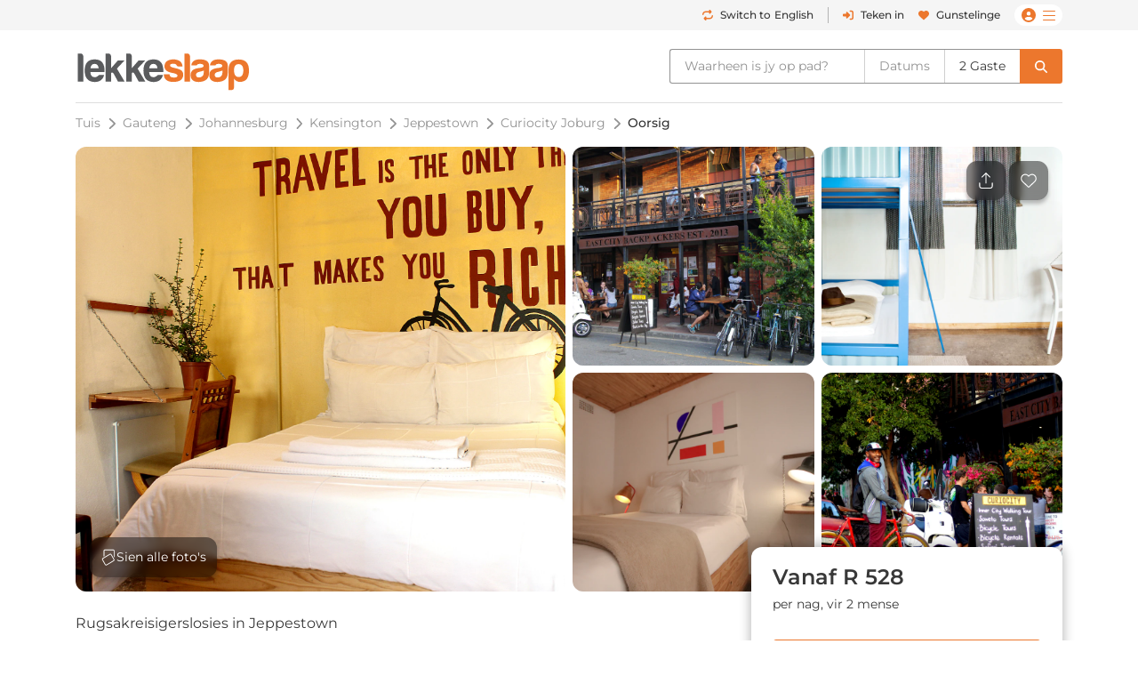

--- FILE ---
content_type: text/html; charset=UTF-8
request_url: https://www.lekkeslaap.co.za/akkommodasie/curiocity-joburg
body_size: 35928
content:



<!DOCTYPE html>
<html lang="af" class=" page-key-establishment">
<head>
    	<title>Curiocity Joburg | LekkeSlaap</title>

        
    <!-- Default Meta -->
    <meta charset="utf-8">
    <meta http-equiv="Content-Type" content="text/html; charset=utf-8">
    <meta content="width=device-width, initial-scale=1.0, maximum-scale=1.0, user-scalable=no" name="viewport">

    
    
        <meta name="email" content="" />
    <meta name="auth_hash_email" content="" />
    <meta name="auth_hash_authenticate" content="" />
            <meta name="ahrefs-site-verification" content="b8c9e49d2680c8c9cbc429792e3c7643bbc0021983b5e90ba40d9107b608387b">
    
    <!-- https://www.favicon-generator.org/ -->
    <link rel="shortcut icon" type="image/x-icon" href="/cdn/images/brand/ls/icons/favicon.ico?hash=dd75970d01">

            <link rel="apple-touch-icon" sizes="57x57" href="/cdn/images/brand/ls/icons/apple-icon-57x57.png?hash=dd75970d01">
        <link rel="apple-touch-icon" sizes="60x60" href="/cdn/images/brand/ls/icons/apple-icon-60x60.png?hash=dd75970d01">
        <link rel="apple-touch-icon" sizes="72x72" href="/cdn/images/brand/ls/icons/apple-icon-72x72.png?hash=dd75970d01">
        <link rel="apple-touch-icon" sizes="76x76" href="/cdn/images/brand/ls/icons/apple-icon-76x76.png?hash=dd75970d01">
        <link rel="apple-touch-icon" sizes="114x114" href="/cdn/images/brand/ls/icons/apple-icon-114x114.png?hash=dd75970d01">
        <link rel="apple-touch-icon" sizes="120x120" href="/cdn/images/brand/ls/icons/apple-icon-120x120.png?hash=dd75970d01">
        <link rel="apple-touch-icon" sizes="144x144" href="/cdn/images/brand/ls/icons/apple-icon-144x144.png?hash=dd75970d01">
        <link rel="apple-touch-icon" sizes="152x152" href="/cdn/images/brand/ls/icons/apple-icon-152x152.png?hash=dd75970d01">
        <link rel="apple-touch-icon" sizes="180x180" href="/cdn/images/brand/ls/icons/apple-icon-180x180.png?hash=dd75970d01">
        <link rel="icon" type="image/png" sizes="192x192" href="/cdn/images/brand/ls/icons/android-icon-192x192.png?hash=dd75970d01">
        <link rel="icon" type="image/png" sizes="32x32" href="/cdn/images/brand/ls/icons/favicon-32x32.png?hash=dd75970d01">
        <link rel="icon" type="image/png" sizes="96x96" href="/cdn/images/brand/ls/icons/favicon-96x96.png?hash=dd75970d01">
        <link rel="icon" type="image/png" sizes="16x16" href="/cdn/images/brand/ls/icons/favicon-16x16.png?hash=dd75970d01">
        <meta name="msapplication-TileColor" content="#ffffff">
        <meta name="msapplication-TileImage" content="/cdn/images/brand/ls/icons/ms-icon-144x144.png?hash=dd75970d01">
    

    <link rel="preconnect" href="https://travelground.imgix.net" crossorigin>

                <link rel="preload" href="/cdn/fonts/Montserrat/Montserrat-VariableFont_wght.woff2" as="font" type="font/woff2" crossorigin>
    
                        
                        <!-- SEO Canonical Link -->
            <link rel="canonical" href="https://www.lekkeslaap.co.za/akkommodasie/curiocity-joburg" />
            <!-- SEO Alternate Links -->
                            <link rel="alternate" hreflang="af" href="https://www.lekkeslaap.co.za/akkommodasie/curiocity-joburg" />
                <link rel="alternate" hreflang="en" href="https://www.lekkeslaap.co.za/accommodation/curiocity-joburg" />
                        
        			                
                
                                                                                                                                                                                                                                                                                        
                                                                                                                                                                                                                                                                                                                                                                                                                                                                                                                                                                                                                                                                                                                                                                                                                                                                                                                                                                                                                                                                                                                                                                                                                                                                                                                                                                                                                                                                                                                                                                                                                                                                                                                                                                                                                                                                                                                                                                                                                                                                                                                                                                                                                                                                                                                
                                                                                                                                                                                                                                                                                                                                                                                                                                                                                                                                                                                                                                                                                                                                                                                                                                                                                                                                                                                    
        
        <!-- JSON-LD LodgingBusiness -->
        <script type="application/ld+json">
            {
                    "@context": "http://schema.org",
                    "@type": "LodgingBusiness",
                    "name": "Curiocity Joburg",
                    "identifier": "81547",
                    "maximumAttendeeCapacity" : "63",
                    "containsPlace": {
                        "@type": "Suite",
                        "accommodationCategory": "Hostel"
                    },
                    "address": {
                        "@type": "PostalAddress",
                        "addressLocality": "Jeppestown",
                        "addressRegion": "Gauteng",
                        "postalCode": "2094",
                        "streetAddress": "302 Fox Street",
                        "addressCountry": "ZA"
                    },
                    "telephone": "021 201 8901",
                    "geo": {
                        "@type": "GeoCoordinates",
                        "latitude": "-26.203985845866",
                        "longitude": "28.061410588955"
                    },

                    "url": "https://www.lekkeslaap.co.za/akkommodasie/curiocity-joburg",
                    "priceRange": "Vanaf R528 per nag, vir 2 mense",
                    "hasMap": "https://www.lekkeslaap.co.za/akkommodasie/curiocity-joburg/area",
                    "checkinTime": "14:00",
                    "checkoutTime": "10:00",
                    "description": "Curiocity Joburg is in die hartjie van die Maboneng-gebied wat aan die oostelike rand van Johannesburg se sakekern is. Curiocity Joburg is die ideale basis vanwaar die stad se kultuur, geskiedenis en kreatiwiteit verken kan word.Verblyf word aangebied in 'n verskeidenheid kamers wat geskik is vir elke tipe reisiger. Daar is slaapsale en privaat kamers beskikbaar vir groepe, rugsakreisigers en gaste wat reis vir ontspanning.Curiocity Joburg het 'n kroeg, jacuzzi, balkon, ontspan-area en gratis WiFi. Daar is verskeie aktiwiteite op die perseel en gaste kan oefen op die perseel of die omgewing gaan verken.",
                    "image": "https://travelground.imgix.net/AAEAAQAAAAAAAAAAAAAA830ab44e8abf67c01df76361e756abf5b897031db279d113cf23343e14bf439ad933a5a7bc8b5a96e84f2ba34cefedd317c4?w=1920&amp;h=1080&amp;fit=crop&amp;auto=enhance,format,compress&amp;q=80",
                                            "aggregateRating": {
                            "@type": "AggregateRating",
                            "ratingValue": "4.6",
                            "reviewCount": "3"
                        },
                    
                    "amenityFeature": [
                                                {
                            "@type": "LocationFeatureSpecification",
                            "name": "numberOfBedrooms",
                            "value": "12"
                        }
                                                    ,                            {
                                "@type": "LocationFeatureSpecification",
                                "name": "airport_shuttle",
                                "value": "Yes"
                            }
                            ,                                                                                {
                                "@type": "LocationFeatureSpecification",
                                "name": "outdoor_grill",
                                "value": "Yes"
                            }
                            ,                                                                                {
                                "@type": "LocationFeatureSpecification",
                                "name": "kitchen",
                                "value": "Yes"
                            }
                            ,                                                                                {
                                "@type": "LocationFeatureSpecification",
                                "name": "smoking_allowed",
                                "value": "No"
                            }
                            ,                                                                                {
                                "@type": "LocationFeatureSpecification",
                                "name": "wifi_type",
                                "value": "Free"
                            }
                            ,                                                                                {
                                "@type": "LocationFeatureSpecification",
                                "name": "wifi_type",
                                "value": "Paid"
                            }
                                                                        ]
                                            ,"review": [
                                                            {
                                    "@type" : "Review",
                                    "author" : {
                                        "@type" : "Person",
                                        "name" : "Judith S"
                                    },
                                    "datePublished" : "2022-02-13",
                                    "reviewBody" : "The\u0020front\u0020desk\u0020people\u0020very\u0020friendly\u0020and\u0020helpful.\u0020Enjoyed\u0020my\u0020stay.",
                                    "reviewRating" : {
                                        "@type" : "Rating",
                                        "bestRating" : "5",
                                        "ratingValue" : "4.4",
                                        "worstRating" : "1"
                                    }
                                }
                                ,                                                            {
                                    "@type" : "Review",
                                    "author" : {
                                        "@type" : "Person",
                                        "name" : "Kumie J"
                                    },
                                    "datePublished" : "2021-10-13",
                                    "reviewBody" : "One\u0020can\u0020experience\u0020the\u0020color\u0020and\u0020flavor\u0020of\u0020South\u0020Africa\u0020and\u0020Johannesburg\u0020in\u0020a\u0020safe\u0020and\u0020friendly\u0020environment.\u0020You\u0020live\u0020at\u0020street\u0020level\u0020with\u0020enough\u0020safety\u0020and\u0020comfort.\u0020An\u0020unexpected\u0020bonus\u0020is\u0020eclectic\u0020artistic\u0020paintings\u0020and\u0020objects\u0020that\u0020not\u0020only\u0020catch\u0020your\u0020attention,\u0020but\u0020also\u0020make\u0020you\u0020think.\u0020The\u0020location\u0020is\u0020excellent\u0020and\u0020surrounded\u0020by\u0020interesting\u0020restaurants\u0020with\u0020a\u0020variety\u0020of\u0020food\u0020and\u0020live\u0020entertainment.\u0020Even\u0020the\u0020DJs\u0020who\u0020play\u0020music\u0020on\u0020site\u0020on\u0020weekends\u0020bring\u0020an\u0020interesting\u0020variety\u0020of\u0020modern\u0020music\u0020that\u0020even\u0020the\u0020older\u0020person\u0020can\u0020enjoy.\r\nThe\u0020staff\u0020adhere\u0020to\u0020the\u0020no\u0020noise\u0020rules\u0020after\u002010pm\u0020and\u0020quickly\u0020sort\u0020out\u0020problems.\u0020The\u0020facilities\u0020are\u0020basic,\u0020as\u0020one\u0020would\u0020expect\u0020from\u0020backpackers,\u0020but\u0020the\u0020premises\u0020are\u0020kept\u0020clean\u0020and\u0020tidy.\u0020Even\u0020the\u0020other\u0020visitors\u0020were\u0020friendly,\u0020as\u0020the\u0020environment\u0020creates\u0020a\u0020sense\u0020of\u0020safety\u0020with\u0020on\u002Dduty\u0020security\u0020inside\u0020and\u0020outside\u0020for\u0020the\u0020entire\u0020block.",
                                    "reviewRating" : {
                                        "@type" : "Rating",
                                        "bestRating" : "5",
                                        "ratingValue" : "5",
                                        "worstRating" : "1"
                                    }
                                }
                                ,                                                            {
                                    "@type" : "Review",
                                    "author" : {
                                        "@type" : "Person",
                                        "name" : "Nokukhanya J"
                                    },
                                    "datePublished" : "2021-05-11",
                                    "reviewBody" : "Curiocity\u0020is\u0020such\u0020a\u0020great\u0020place\u0020to\u0020meet\u0020new\u0020people\u0020and\u0020enjoy\u0020yourself\u0020in\u0020general.",
                                    "reviewRating" : {
                                        "@type" : "Rating",
                                        "bestRating" : "5",
                                        "ratingValue" : "4.4",
                                        "worstRating" : "1"
                                    }
                                }
                                                                                    ]
                    

                }
        </script>
    
	<meta name="description" content="Curiocity joburg -  Rugsakreisigerslosies akkommodasie in Jeppestown. Veilige aanlyn betaling!">

			<meta name="robots" content="max-snippet:-1, max-image-preview:large"/>
	
	<meta name="email" content=""/>

    	<!-- OpenGraph Meta -->
	<meta property="og:site_name" content="LekkeSlaap"/>
	<meta property="og:url" content="https://www.lekkeslaap.co.za/akkommodasie/curiocity-joburg"/>
	<meta property="og:title" content="Curiocity Joburg | LekkeSlaap"/>
	<meta property="og:description" content="Curiocity Joburg is in die hartjie van die Maboneng-gebied wat aan die oostelike rand van Johannesburg se sakekern is. Curiocity Joburg is die ideale basis v..."/>
	<meta property="og:type" content="place"/>
	<meta property="og:image" content="https://travelground.imgix.net/AAEAAQAAAAAAAAAAAAAA830ab44e8abf67c01df76361e756abf5b897031db279d113cf23343e14bf439ad933a5a7bc8b5a96e84f2ba34cefedd317c4?w=1200&h=630&fit=crop&auto=enhance,format,compress&q=80"/>
	<meta property="og:image:width" content="1200"/>
	<meta property="og:image:height" content="630"/>
	<meta property="og:image:alt" content="Curiocity Joburg | LekkeSlaap"/>
	<meta property="place:location:latitude" content="-26.203985845866"/>
	<meta property="place:location:longitude" content="28.061410588955"/>

	<!-- Twitter Meta -->
	<meta name="twitter:card" content="summary_large_image"/>
	<meta name="twitter:title" content="Curiocity Joburg | LekkeSlaap"/>
	<meta name="twitter:description" content="Curiocity Joburg is in die hartjie van die Maboneng-gebied wat aan die oostelike rand van Johannesburg se sakekern is. Curiocity Joburg is die ideale basis v..."/>
	<meta name="twitter:image" content="https://travelground.imgix.net/AAEAAQAAAAAAAAAAAAAA830ab44e8abf67c01df76361e756abf5b897031db279d113cf23343e14bf439ad933a5a7bc8b5a96e84f2ba34cefedd317c4?w=1200&h=630&fit=crop&auto=enhance,format,compress&q=80"/>
	<meta name="twitter:site" content="@LekkeSlaap"/>

    	<!-- JSON-LD Breadcrumbslist -->
			<script type="application/ld+json">
			{
                "@context": "http://schema.org",
                "@type": "BreadcrumbList",
                "itemListElement": [
                                            {
                            "@type": "ListItem",
                            "position": "1",
                            "name": "Gauteng",
                            "item": "https://lekkeslaap.co.za/akkommodasie-in/gauteng"
                        }
                        ,                                            {
                            "@type": "ListItem",
                            "position": "2",
                            "name": "Johannesburg",
                            "item": "https://lekkeslaap.co.za/akkommodasie-in/johannesburg"
                        }
                        ,                                            {
                            "@type": "ListItem",
                            "position": "3",
                            "name": "Kensington",
                            "item": "https://lekkeslaap.co.za/akkommodasie-in/kensington"
                        }
                        ,                                            {
                            "@type": "ListItem",
                            "position": "4",
                            "name": "Jeppestown",
                            "item": "https://lekkeslaap.co.za/akkommodasie-in/jeppestown"
                        }
                        ,                                            {
                            "@type": "ListItem",
                            "position": "5",
                            "name": "Curiocity Joburg",
                            "item": "https://lekkeslaap.co.za/akkommodasie/curiocity-joburg"
                        }
                        ,                                            {
                            "@type": "ListItem",
                            "position": "6",
                            "name": "Oorsig",
                            "item": "https://lekkeslaap.co.za/akkommodasie/curiocity-joburg"
                        }
                                                            ]
			}
		</script>
	

        <link rel="stylesheet" href="/accomm/public/assets/5321.css?v=42851e2&c=dd75970d01" />
<link rel="stylesheet" href="/accomm/public/assets/9811.css?v=71adc3b&c=dd75970d01" />
    <link rel="stylesheet" href="/accomm/public/assets/scripts/theme-ls.entry-4b647fd4.css?v=785483c&c=dd75970d01" />

        
        	<link rel="stylesheet" href="/accomm/public/assets/1445.css?v=d21a022&c=dd75970d01" />
<link rel="stylesheet" href="/accomm/public/assets/scripts/establishments/establishment-view.entry.css?v=6de5af4&c=dd75970d01" />
	<link rel="stylesheet" href="/accomm/public/assets/8337.css?v=9a9ad5a&c=dd75970d01" />
<link rel="stylesheet" href="/accomm/public/assets/scripts/results/map-styles.entry.css?v=6bcec21&c=dd75970d01" />
	
            <script src='/accomm/public/js/locale/afrikaans.js?v=dd75970d01'></script>
    
    

                
        
    <script type="text/javascript">
        window.tg = {
            site: "ls",
            site_name: "LekkeSlaap",
            site_domain: "lekkeslaap.co.za",
            site_domain_caps: "LekkeSlaap.co.za",
            site_url: "https://www.lekkeslaap.co.za/",
            site_base_link: "https://lekkeslaap.co.za",
            site_group: "ls",
            site_language: "af",
            is_vm: false,
            is_mobile_device: false,
            is_tablet_device: false,
            is_app: false,
            is_new_app: false,
            show_app_navbar: false,
            is_desktop_device: true,
            is_mobile_site: false,
            is_valid_login: false,
            customer_id: "",
            customer_email: "",
            customer_email_signed: "",
            customer_firstname: "",
            customer_surname: "",
            customer_chat_session: "",
            customer_agent_email: "",
            customer_booking_reference: "",
            is_supplier_login: false,
            language_switch: "af",
            app_version: 1,
            mobile_os: "None",
            pikaday_i18n_en: {
                previousMonth : '',
                nextMonth     : '',
                months        : ['January', 'February', 'March', 'April', 'May', 'June', 'July', 'August', 'September', 'October', 'November', 'December'],
                monthsShort   : ['Jan', 'Feb', 'Mar', 'Apr', 'May', 'Jun', 'Jul', 'Aug', 'Sep', 'Oct', 'Nov', 'Dec'],
                weekdays      : ['Sunday', 'Monday', 'Tuesday', 'Wednesday', 'Thursday', 'Friday', 'Saturday'],
                weekdaysShort : ['Sun', 'Mon', 'Tue', 'Wed', 'Thu', 'Fri', 'Sat']
            },
            pikaday_i18n_af: {
                previousMonth : '',
                nextMonth     : '',
                months        : ['Januarie', 'Februarie', 'Maart', 'April', 'Mei', 'Junie', 'Julie', 'Augustus', 'September', 'Oktober', 'November', 'Desember'],
                monthsShort   : ['Jan', 'Feb', 'Mrt', 'Apr', 'Mei', 'Jun', 'Jul', 'Aug', 'Sep', 'Okt', 'Nov', 'Des'],
                weekdays      : ['Sondag', 'Maandag', 'Dinsdag', 'Woensdag', 'Donderdag', 'Vrydag', 'Saterdag'],
                weekdaysShort : ['So', 'Ma', 'Di', 'Wo','Do', 'Vr', 'Sa']
            },
            page_arguments: {"_":"akkommodasie","which":"curiocity-joburg"},
            page_name: "establishment.overview",
            page_value: "overview",
            page_key: "establishment",
            social_profile_selected_tab: "",
            search_event_id: "",
            search_start: "",
            search_end: "",
            search_autocomplete_query: "Curiocity\u0020Joburg",
            search_autocomplete_permalink: "/akkommodasie/curiocity-joburg",
            search_allocation_room: 1,
            search_allocation_adult: 2,
            search_allocation_child: 0,
            search_allocation_child_ages: [],
            search_guests_total: 0,
            search_membership: "",
            landing_page_enabled: false,
            base_picture_path: 'https://travelground.imgix.net',
            display_onboarding: "0",
            partner_membership: "null",
            ab_test_data: {"new_travel_search":null,"booking_cta_v2":"original","vertical_snippet":"old","booking_cta":"original"},
            is_stage: false,
        };
    </script>

    <script src="/accomm/public/assets/module-5321.js?v=5912fd0&c=dd75970d01"></script>
<script src="/accomm/public/assets/module-4864.js?v=5e77232&c=dd75970d01"></script>
<script src="/accomm/public/assets/module-537.js?v=8d09106&c=dd75970d01"></script>
<script src="/accomm/public/assets/module-9928.js?v=5c49295&c=dd75970d01"></script>
<script src="/accomm/public/assets/module-6604.js?v=b205adc&c=dd75970d01"></script>
<script src="/accomm/public/assets/module-3469.js?v=aba7b83&c=dd75970d01"></script>
<script src="/accomm/public/assets/module-2107.js?v=f7b809a&c=dd75970d01"></script>
<script src="/accomm/public/assets/module-scripts/main.entry.js?v=9206fba&c=dd75970d01"></script>


                      <script src="/accomm/public/assets/module-7268.js?v=0e0907b&c=dd75970d01" defer></script>
<script src="/accomm/public/assets/module-1771.js?v=708f910&c=dd75970d01" defer></script>
<script src="/accomm/public/assets/module-7121.js?v=46a244b&c=dd75970d01" defer></script>
<script src="/accomm/public/assets/module-1711.js?v=b15a54f&c=dd75970d01" defer></script>
<script src="/accomm/public/assets/module-8546.js?v=8f997b0&c=dd75970d01" defer></script>
<script src="/accomm/public/assets/module-982.js?v=7f0b01a&c=dd75970d01" defer></script>
<script src="/accomm/public/assets/module-8803.js?v=40119ee&c=dd75970d01" defer></script>
<script src="/accomm/public/assets/module-5896.js?v=5aeed67&c=dd75970d01" defer></script>
<script src="/accomm/public/assets/module-6476.js?v=898bc02&c=dd75970d01" defer></script>
<script src="/accomm/public/assets/module-5638.js?v=dadd19e&c=dd75970d01" defer></script>
<script src="/accomm/public/assets/module-8571.js?v=772b181&c=dd75970d01" defer></script>
<script src="/accomm/public/assets/module-9356.js?v=0673bcb&c=dd75970d01" defer></script>
<script src="/accomm/public/assets/module-8115.js?v=4c2800a&c=dd75970d01" defer></script>
<script src="/accomm/public/assets/module-9407.js?v=d599082&c=dd75970d01" defer></script>
<script src="/accomm/public/assets/module-3094.js?v=e3e7563&c=dd75970d01" defer></script>
<script src="/accomm/public/assets/module-9636.js?v=9cf31b3&c=dd75970d01" defer></script>
<script src="/accomm/public/assets/module-9150.js?v=28e350b&c=dd75970d01" defer></script>
<script src="/accomm/public/assets/module-970.js?v=1bcc3ee&c=dd75970d01" defer></script>
<script src="/accomm/public/assets/module-scripts/critical.entry.js?v=6049d4f&c=dd75970d01" defer></script>
        

        
                <link rel="preload" href="https://challenges.cloudflare.com/turnstile/v0/api.js" as="script">
        <script src="https://challenges.cloudflare.com/turnstile/v0/api.js" async></script>
    
        	
    
                
<!-- Google Tag Manager -->
<noscript><iframe src="//www.googletagmanager.com/ns.html?id=GTM-N5J6"
height="0" width="0" style="display:none;visibility:hidden"></iframe></noscript>
<script>(function(w,d,s,l,i){w[l]=w[l]||[];w[l].push({'gtm.start':
new Date().getTime(),event:'gtm.js'});var f=d.getElementsByTagName(s)[0],
j=d.createElement(s),dl=l!='dataLayer'?'&l='+l:'';j.async=true;j.src=
'//www.googletagmanager.com/gtm.js?id='+i+dl;f.parentNode.insertBefore(j,f);
})(window,document,'script','dataLayer','GTM-N5J6');</script>
<!-- End Google Tag Manager -->

<script>
window.dataLayer = window.dataLayer || [];
window.dataLayer.push({
    "event": "event_user_context",
    "lgst": false,
    "sid": "geqsug8qeo6sgf9pulnl4ihsht",
    "gid": null,
    "hid": null,
    "aid": null,
    "app": false,
    "app_platform": null,
    "app_version": null,
    "lang": "af"
});

setTimeout(() => {
    const currentUrl = new URL(window.location.href);

    if (currentUrl.searchParams.has('track')) {
        currentUrl.searchParams.delete('track');

        window.history.replaceState({}, '', currentUrl.toString());
    }
}, 10000);
</script>


</head>

<body x-data :class="{'modal-open ' : $store.general.openSection == 'SEARCH' && !$screen('lg') }"  data-show-google-translate=""
    class="  browser__default ls None web   app-version-1 page-key-establishment
    ">
        <div class="modal fade" id="js-modal" tabindex="-1" role="dialog" aria-hidden="true">
    <div class="modal-dialog modal-dialog-centered ls" role="document">
        <div class="modal-content">

                        <div class="modal-header">
                <h5 class="modal-title"></h5>
                <button type="button" class="close" data-dismiss="modal" aria-label="Close">
                    <span aria-hidden="true">&times;</span>
                </button>
            </div>

            <div class="modal-body"></div>

                        <div class="modal-footer d-none"></div>
        </div>
    </div>
</div>

    
                                            
        
                    







    



    
    
<header id="js-header" class="results-view d-flex flex-column align-items-center fixed-top fixed-md-top-0 bg-white ">
                <div class="banner-header d-md-none">
            
        </div>
    
                <div class="d-none d-lg-block w-100  " id="ls-header-bar">
            <div class="container-xl d-none d-lg-flex justify-content-end justify-content-lg-between align-items-center position-relative">
                <div class="d-lg-block invisible lekke-section">
                    <span class="mr-4">
                        <i class="fas fa-home-lg mr-1 lekke-icon"></i>
                        Lekke
                        Plekke</span>
                    <span class="mr-4">
                        <i class="fas fa-tag mr-1 lekke-icon"></i>
                        Lekke
                        Pryse</span>
                    <span class="mr-4">
                        <i class="fas fa-lock mr-1 lekke-icon"></i>
                        Lekke
                        Veilig</span>
                </div>

                                    <div id="ls-header-menu" class="d-block d-flex justify-content-end justify-content-between align-items-center header-bar ">
            <a class="notranslate menu-header-button language-select-button header-bar js-change-language text-select-none text-decoration-none d-flex justify-content-between align-items-center mr-3"
        href="javascript:void(0);"
        data-source="toggle"
        data-original-preference="af"
        data-new-preference="en"
        title="Switch to English">
                    <div class="text-primary mr-2 d-inline-block cursor-pointer-events-none"><i class="fas fa-repeat"></i></div>
            <div class="button-text d-flex flex-row align-items-center cursor-pointer-events-none">
                <span class="switch-to one-line d-inline mr-1">Switch to</span>
                <span class="switch-to-short one-line d-inline mr-1">Switch</span>
                <span class="language d-inline">English</span>
                <span class="language-short d-inline">ENG</span>
            </div>
        
    </a>
                <noscript>
            <a rel="alternate" hreflang="af" href="https://www.lekkeslaap.co.za/akkommodasie/curiocity-joburg">Sien in Afrikaans</a>
            <a rel="alternate" hreflang="en" href="https://www.lekkeslaap.co.za/accommodation/curiocity-joburg">Browse in English</a>
        </noscript>
    
        <div class="header-bar-divider mr-3"></div>
    
    
                    <a class="menu-header-button header-bar js-open-modal text-select-none text-decoration-none d-none d-lg-flex align-items-lg-center mr-3" href="javascript:void(0)"
            data-target="login" data-source="login">
            <div class="text-primary mr-3 d-inline-block mx-auto my-0 cursor-pointer-events-none d-flex align-items-center justify-content-center" style="min-height:22px;"><i class="my-1 fas fa-sign-in-alt"></i></div>
            <span class="ml-2 cursor-pointer-events-none">Teken in</span>
        </a>
    
            <div class="menu-bar  header-bar d-flex justify-content-md-between align-items-center">
                            <a class="d-none d-md-inline text-decoration-none mr-3" href="/gunstelinge"><i class="menu-icon fas fa-heart mr-2"></i>Gunstelinge</a>
                                                <span class="menu-desktop-link d-none d-lg-inline-block cursor-pointer">
                <span class="menu-button d-flex flex-nowrap align-items-center px-2">
                                        <i class="d-none d-md-inline menu-icon user-icon mr-2 fas fa-user-circle cursor-pointer-events-none"></i>
                    <i class="menu-icon hamburger-bars fal fa-bars cursor-pointer-events-none"></i>
                                    </span>
            </span>
            <span class="d-lg-none d-inline-block">
                <span class="menu-button js-menu-toggle d-flex flex-nowrap align-items-center px-2">
                    <i class="d-none d-md-inline menu-icon user-icon mr-2 fas fa-user-circle cursor-pointer-events-none"></i>
                    <i class="menu-icon fal fa-bars cursor-pointer-events-none"></i>
                </span>
            </span>
        </div>
    </div>

                            </div>
        </div>
    
        <div id="ls-header-center" class="header-sticky border-none container-xl bg-white  ">
        <div
            class="header py-1 py-lg-0 d-flex flex-wrap flex-lg-nowrap align-items-center align-contents-center justify-content-between justify-content-lg-start">
                        <div class="mobile-back-url order-0 d-lg-none ml-n2 invisible">
                <a id="js-back-btn" href="javascript:void(0)" class="justify-content-center mr-auto d-flex p-2  text-primary">
                    <i class="mr-auto fal fa-arrow-left" style="font-size: 20px;"></i>
                </a>
            </div>

                        <div class="header-logo-container d-flex justify-content-center justify-content-lg-start order-1 mr-lg-4 py-lg-2 mr-n5 mr-lg-n0 ">
                                <a href="/" title="Tuisblad" aria-label="LekkeSlaap Homepage">
                    <img class="header-logo" alt="LekkeSlaap" height="40px" width="160px" src="/cdn/images/brand/ls/logos/logo.svg?hash=dd75970d01" loading="lazy"/>
                </a>
            </div>
            
<div x-data id="search-summary"
    style="display:none;"
    class="search-summary-wrapper order-3 ml-lg-auto"
    x-show="$store.general.openSection !== 'SEARCH' || !$screen('lg')">
	<div
        class="justify-content-end position-relative d-flex custom-width">
                    <div class="d-none d-lg-flex search-summary-inner rounded-left border-right-0  ml-auto align-items-center">
                <div @click="$store.general.updateOpenSection('SEARCH');$dispatch('focus-search-autocomplete');"
                x-text="$store.search.autocomplete.query != '' && 'establishment' !== 'establishment'  ? $store.search.autocomplete.query : 'Waarheen is jy op pad?'"
                :class="($store.search.autocomplete.query != '' && 'establishment' !== 'establishment') ? 'search-summary-input-value' : ''"
                class="search-summary-input cursor-pointer py-2 px-3 pr-5 text-truncate text-select-none">
                    Waarheen is jy op pad?
                </div>

                                    <div
                        @click="$store.general.updateOpenSection('SEARCH');$dispatch('focus-search-start');"
                        x-text="$store.search.start != '' && $store.search.end != '' ? dayjs($store.search.start).format('D MMM') + ' - ' + dayjs($store.search.end).format('D MMM') : 'Datums'"
                        :class="$store.search.start && 'search-summary-input-value'"
                        class="  search-summary-input cursor-pointer py-2 px-3 border-left border-right border-gray-400 text-select-none text-center">

                                                    Datums
                                            </div>

                                        <div @click="$store.general.updateOpenSection('SEARCH');$dispatch('focus-search-guests');"
                        x-text="$store.search.total > 0 ? _p('kd.global.guest_plural', '%1$s Guest', '%1$s Guests', $store.search.total) : 'Gaste'"
                        :class="$store.search.total > 0 && 'search-summary-input-value'"
                        class="  search-summary-input cursor-pointer py-2 px-3 text-select-none">
                                                            Gaste
                                                </div>
                            </div>
                            <div @click="$store.general.updateOpenSection('SEARCH');"
                class="js-search-dropdown-toggle d-flex search-summary-icon-search justify-content-center align-items-center ml-lg-0 px-2 py-lg-2 px-lg-3 cursor-pointer rounded-right ">
                <i class="fas fa-search cursor-pointer-events-none d-none d-lg-inline-block"></i>
                <i class="far fa-search cursor-pointer-events-none d-lg-none" style="font-size:18px"></i>
            </div>
                            <div @click="$store.general.updateOpenSection('MENU');"
                class="js-menu-toggle mr-n2 search-summary-icon-menu p-2 d-lg-none cursor-pointer d-flex align-items-center justify-content-center text-primary"
                aria-label="Toggle menu" role="button" style="font-size:20px">
                <span class="menu-button d-flex flex-nowrap align-items-center cursor-pointer-events-none">
                    <i class="menu-icon fal fa-bars"></i>
                </span>
            </div>
        	</div>
</div>
        </div>
    </div>
            <div x-data x-show="$store.general.openSection == 'SEARCH'" class="search-summary-dropdown w-100"
            x-init="$watch('$store.general.openSection', (value, oldValue) => { (value == 'NONE' && oldValue == 'SEARCH') && setTimeout(() => { $store.search.revertFormInputs();}, 100); })"
            style="display:none;"
            x-collapse.duration.200ms>
                                    <div class="container pt-3 position-relative" style="min-height: 95px;">
                <div x-show="$store.general.openSection == 'SEARCH'"
                    @click="$store.general.updateOpenSection('NONE')"
                    class="d-lg-none position-absolute cursor-pointer px-3 mt-1" style="top: 0rem; right: 0px;z-index:1;">
                    <i class="cursor-pointer-events-none fal fa-times text-gray font-size-xl"></i>
                </div>
                                    

<div x-data id="search-form-container" class="ls-search-form-container search d-block order-5 px-0 pl-lg-0 mb-lg-0 straight"
    @click.outside="window.tg.page_key == 'homepage' && $store.general.openSection == 'SEARCH' ? $store.general.updateOpenSection('NONE') : ''">
    <form method="GET" action="/soek">
        		<div class="form-row search-row ">
						
<div x-data="searchAutocomplete()"
    @focus-search-autocomplete.window="$nextTick(() => setTimeout(() => { focus();}, 100));"
    class="autocomplete form-group col-12 order-1 col-lg-4 search-autocomplete-group">
    <label class="text-truncate  ">
        	    	Waarheen is jy op pad?
        	</label>
	<div class="input-group"
        @click.away="open=false;"
        @keydown.escape="open=false;"
        @keydown.arrow-down="open=true;next()"
        @keydown.arrow-up="open=true;previous()"
        @keydown.enter.prevent.stop="enter()">
                    <div class="form-icon position-absolute cursor-pointer-events-none px-2 d-flex align-items-center" style="left:0px;top:0px;bottom:0px;z-index:10;">
                <i class="fal fa-search"></i>
            </div>
                
                
		<input class="autocomplete-input form-control cursor-pointer rounded data-hj-allow  px-4"
            placeholder="Streek of Naam van Blyplek"
            x-model="$store.search.form_inputs.autocomplete.query"
            x-ref="query"
            
            @focus="open=true;$dispatch('input-change', $store.search.form_inputs.autocomplete.query); window.centreSearchContainer();"
            @input.debounce.200="$dispatch('input-change', $store.search.form_inputs.autocomplete.query)"
            type="search" dir="ltr" spellcheck="false" autocorrect="off" autocomplete="off" autocapitalize="off">
                    <div @click="$store.search.form_inputs.autocomplete.query = ''; setTimeout(() => { focus();}, 100)"
                :class="$store.search.form_inputs.autocomplete.query == '' ? 'd-none' : 'd-flex'"
                class="position-absolute cursor-pointer align-items-center px-2 "
                style="right:0px;top:0px;bottom:0px;z-index: 3">
                <i class="fal fa-times "></i>
            </div>
        	</div>
    <div class="position-relative"
        x-show="suggestions.length > 0 && open"
        @input-change.window="open=true;index=-1;update($event.detail)"
        style="display:none">
        <div class="autocomplete-list w-100 position-absolute bg-white shadow rounded" body-scroll-lock-ignore>
            <div x-ref="list">
                <template x-for="group in suggestions" :key="group.name">
                    <div>
                        <div class="autocomplete-group text-uppercase align-items-center text-select-none cursor-pointer px-2 px-sm-3 py-2 d-flex w-full bg-gray-50 font-weight-bold">
                                                         <span x-text="group.name"></span>
                            <template x-if="group.name == 'Soekgeskiedenis'">
                                <span @click="$store.search.history = []" class="ml-2" style="text-decoration:underline; font-size: 0.625rem">
                                    (Verwyder)
                                </span>
                            </template>
                        </div>
                        <template x-for="(option, key) in group.options" :key="key + group.name">
                                                                                    <div
                                @click="option.permalink.includes('social/profile') ? selectOption(option.index, option) : selectOption(option.index)"
                                @mouseOver="highlightedOption = option.index"
                                class="autocomplete-option text-select-none cursor-pointer px-2 px-sm-3 py-2 d-flex justify-content-between align-items-center w-full"
                                x-bind:class="highlightedOption == option.index ? 'bg-primary text-white' : ''">
                                <div x-html="highlight(option.name)"></div>
                                <template x-if="option.count > 0">
                                    <div class="font-size-xs places-count">
                                        <span class="text-primary" x-text="option.count"></span>
                                        <span x-text="option.count_label"></span>
                                    </div>
                                </template>
                                <template x-if="group.name == 'People'">
                                    <div class="font-size-xs">
                                        <span x-text="'@' + option.count_label"></span>
                                    </div>
                                </template>
                            </div>
                        </template>
                    </div>
                </template>
            </div>
        </div>
    </div>
</div>

            
			            <div x-data="searchDatePickerStart()"
    @click.prevent="$nextTick(() => setTimeout(() => { picker.open()}, 200));"
    @focus-search-start.window="$nextTick(() => setTimeout(() => { picker.open()}, 200));"
    class="form-group order-3 col-lg col-md-3 col-6 position-relative select-dates select-dates-start">
				<label class="text-truncate  ">
					Inklok
				</label>
				<div class="position-relative">
                                                                                <div class="form-icon position-absolute cursor-pointer-events-none px-2 d-flex align-items-center" style="left:0px;top:0px;bottom:0px;">
                                    <i class="fal fa-calendar-alt"></i>
                                </div>
                                                                                                                <input
                        x-ref="start"
                        class="form-control cursor-pointer bg-white rounded data-hj-allow px-4"
                        type="text"
                        readonly="true"
                        placeholder="Kies datum">

					<div @click="reset()"
                        :class="$store.search.form_inputs.start == '' ? 'd-none' : 'd-flex'"
                        class="position-absolute cursor-pointer align-items-center px-2"
                        style="display:none;right:0px;top:0px;bottom:0px;">
                        <i class="fal fa-times"></i>
					</div>
				</div>
			</div>

                        <div x-data="searchDatePickerEnd()"
    @click.prevent="$nextTick(() => setTimeout(() => { picker.open()}, 100));"
    @focus-search-end.window="$nextTick(() => setTimeout(() => { picker.open()}, 100));"
    class="form-group order-3 col-lg col-md-3 col-6 position-relative select-dates select-dates-end">

    <label class="text-truncate  ">
        Uitklok
    </label>
    <div class="position-relative">
                                    <div class="form-icon position-absolute cursor-pointer-events-none px-2 d-flex align-items-center" style="left:0px;top:0px;bottom:0px;">
                    <i class="fal fa-calendar-alt"></i>
                </div>
                                        
        <input
            x-ref="end"
            class="form-control cursor-pointer bg-white rounded data-hj-allow px-4"
            type="text"
            readonly="true"
            placeholder="Kies datum">

        <div @click="reset()"
            :class="$store.search.form_inputs.end == '' ? 'd-none' : 'd-flex'"
            class="position-absolute cursor-pointer align-items-center px-2"
            style="display:none;right:0px;top:0px;bottom:0px;">
            <i class="fal fa-times "></i>
        </div>
    </div>
</div>

						<div class="select-pax form-group order-6 col-lg col-md-6 fixed-width-200 af">
                <label class="text-truncate  ">
                    Aantal gaste
                </label>
                <div class="d-flex justify-content-center">
	<div x-data="searchGuest()"
        x-on:keydown.escape.prevent.stop="close($refs.button)"
        x-on:focusin.window="! $refs.panel.contains($event.target) && close()"
        x-id="['dropdown-button']"
        @focus-search-guests.window="$nextTick(() => setTimeout(() => { toggle()}, 100));"
        class="guest position-relative w-100">
		<!-- Button -->
		<button x-ref="button" x-on:click="toggle()" :aria-expanded="open" :aria-controls="$id('dropdown-button')" type="button"
            :class="{'active' : open}"
            class="guest-summary pr-2 rounded d-flex w-100 align-items-center search-guest homepage_search">
                                    <div aria-hidden="true" class="px-2 d-flex align-items-center" style="left:0px;top:0px;bottom:0px;">
                        <i class="fal fa-user"></i>
                    </div>
                			<span id="expanded-search-pax" :class="{'guest-none' : $store.search.form_inputs.total == 0}" x-text="$store.search.form_inputs.total_label"></span>
            		</button>

		<!-- Panel -->
		<div x-ref="panel" x-show="open" x-transition.origin.top.left x-on:click.outside.stop="close($refs.button)"
            :id="$id('dropdown-button')"
            style="display: none;" class="guest-panel bg-white shadow position-absolute">
            <div class="dropdown-container pb-3" body-scroll-lock-ignore>
                <template x-for="(guest, type) in $store.search.form_inputs.allocation" :key="type">
                    <template x-if="guest.display">
                        <div class="guest-type px-4 py-2 d-flex justify-content-between align-items-center">
                            <div class>
                                <div x-text="guest.title"></div>
                                <div class="font-size-xs text-wrap-balance guest-description" x-text="guest.description"></div>
                            </div>
                            <div class="d-flex">
                                <button type="button"
                                    :class="guest.value <= guest.min_value  ? 'disabled' : ''"
                                    class="guest-btn d-flex justify-content-center align-items-center btn rounded-pill border border-gray-400 "
                                    x-on:click="decrease(type)">
                                    <span class="fas fa-minus"></span>
                                </button>
                                <span class="guest-count d-flex align-items-center justify-content-center font-weight-bold"
                                    x-text="guest.value"></span>
                                <button type="button"
                                    :class="guest.value >= guest.max_value ? 'disabled' : ''"
                                    class="guest-btn d-flex justify-content-center align-items-center btn rounded-pill border border-gray-400 "
                                    x-on:click="increase(type)">
                                    <span class="fas fa-plus"></span>
                                </button>
                            </div>
                        </div>
                    </template>
                </template>
                <template x-if="$store.search.form_inputs.allocation.child.value > 0 && $store.search.form_inputs.allocation.child.display">
                    <div class="mx-4">
                        <hr />
                        <p class="mb-0 guest-description">Spesifiseer elke kind se ouderdom:</p>
                    </div>
                </template>
                <template x-if="$store.search.form_inputs.allocation.child.display">
                    <div>
                        <template x-for="index in $store.search.form_inputs.allocation.child.value" :key="index">
                            <div class="guest-type px-4 py-2 d-flex justify-content-between align-items-center">
                                <div class>
                                    <div x-text='`${_t("lv.child","Child")} ${index} ${_t("kd.search.age","age")}:`'></div>
                                </div>
                                <div class="d-flex select-wrapper">
                                    <select class="form-control-sm font-weight-bold guest-btn d-flex justify-content-center align-items-center btn border border-gray-400 rounded-8 " :class="{'ios-text-indent': window.tg.mobile_os == 'iOS'}" x-model="$store.search.form_inputs.allocation.child_ages.value[index-1]" >
                                        <template x-for="number in [...Array(18).keys()]">
                                            <option x-text="number" :value="number" x-bind:selected="$store.search.form_inputs.allocation.child_ages.value[index-1] == number"></option>
                                        </template>
                                    </select>
                                </div>
                            </div>
                        </template>
                    </div>
                </template>
            </div>
            <div class="apply-button px-4">
                <!-- we specify type=button, otherwise it tries to submit the form!-->
                <button type="button" x-on:click.stop="close($refs.button)" class="btn btn-ghost w-100">
                    Klaar
                </button>
            </div>
		</div>
	</div>
</div>
			</div>

			<div
				class="search-search form-group col-12 order-7 col-lg d-flex align-items-end">
								<button @click.prevent.stop="$store.search.submit(!$screen('lg'))"
                    class="btn btn-primary btn-cta w-100   "
                    type="submit"
                    :disabled="$store.search.loading">
                    <div x-show="$store.search.loading" style="display:none" class="btn-loader">
                        <div class="rect1"></div> <div class="rect2"></div> <div class="rect3"></div> <div class="rect4"></div> <div class="rect5"></div>
                    </div>
                    <div x-show="!$store.search.loading">
                                                                                    Soek
                            
                                            </div>
				</button>
			</div>

            		</div>
		<div class="js-notice alert alert-error font-size-sm d-none">
            Vul asseblief datums in voordat jy filters kies
		</div>
	</form>

</div>
            </div>
                    </div>
    
    
            
            </header>

   <div class="results-view-header-spacer d-md-none "></div>

<div class=" ">
    																																																																																																																				
		
        
                                                        <div class="container-xl breadcrumb-container  d-none d-md-block">
                <nav aria-label="breadcrumb">
                    <ol class="px-0 breadcrumb rounded-0 font-size-sm flex-nowrap align-items-center overflow-hidden mb-0 ">
                        <li
                            class="breadcrumb-item text-nowrap text-decoration-none d-none d-lg-inline-block ">
                            <a class="text-nowrap text-decoration-none" href="/" title="Tuisblad">
                                                                    Tuis
                                                            </a>
                        </li>
                        <i class="fas breadcrumb-chevron fa-chevron-right d-none d-lg-inline-block"></i>

                                                    <li
                                class="breadcrumb-item active text-decoration-none  text-nowrap"
                                
                                >

                                                                    <a class="text-decoration-none" href="/akkommodasie-in/gauteng" title="Gauteng Akkommodasie">
                                        Gauteng
                                    </a>
                                                            </li>

                                                            <i class="fas breadcrumb-chevron fa-chevron-right "></i>
                                                                                <li
                                class="breadcrumb-item active text-decoration-none  text-nowrap"
                                
                                >

                                                                    <a class="text-decoration-none" href="/akkommodasie-in/johannesburg" title="Johannesburg Akkommodasie">
                                        Johannesburg
                                    </a>
                                                            </li>

                                                            <i class="fas breadcrumb-chevron fa-chevron-right "></i>
                                                                                <li
                                class="breadcrumb-item active text-decoration-none  text-nowrap"
                                
                                >

                                                                    <a class="text-decoration-none" href="/akkommodasie-in/kensington" title="Kensington Akkommodasie">
                                        Kensington
                                    </a>
                                                            </li>

                                                            <i class="fas breadcrumb-chevron fa-chevron-right "></i>
                                                                                <li
                                class="breadcrumb-item active text-decoration-none  text-nowrap"
                                
                                style="display: inline-block !important; white-space: nowrap !important; overflow: hidden !important; text-overflow: ellipsis !important; -o-text-overflow: ellipsis !important;">

                                                                    <a class="text-decoration-none" href="/akkommodasie-in/jeppestown" title="Jeppestown Akkommodasie">
                                        Jeppestown
                                    </a>
                                                            </li>

                                                            <i class="fas breadcrumb-chevron fa-chevron-right d-none d-lg-inline-block"></i>
                                                                                <li
                                class="breadcrumb-item active text-decoration-none d-none d-lg-inline-block text-nowrap"
                                
                                >

                                                                    <a class="text-decoration-none" href="/akkommodasie/curiocity-joburg" title="Curiocity Joburg">
                                        Curiocity Joburg
                                    </a>
                                                            </li>

                                                            <i class="fas breadcrumb-chevron fa-chevron-right d-none d-lg-inline-block"></i>
                                                                                <li
                                class="breadcrumb-item active text-decoration-none d-none d-lg-inline-block text-truncate"
                                aria-current="page"
                                >

                                                                    <span class="text-decoration-none selected ">
                                        Oorsig
                                    </span>
                                                            </li>

                                                                        </ol>
                </nav>
            </div>
        	
</div>



<div x-show="$store.general.openSection == 'SEARCH'"
    class="backdrop"
    style="display:none;"
    x-transform
    @click="$store.general.updateOpenSection('NONE')">
</div>

    <div data-admin="" data-page=establishment.overview class="menu-2207 rounded border-0 collapse " id="menu-mobile">

        <div class="mobile-menu-greeting pb-2 justify-content-between align-items-center d-lg-none">

                        <div class="list-group bg-muted pt-3 pl-4">
                <div class="text-right mr-3 mt-1">
                    <button class="js-menu-toggle close-menu-button"><i class="fal fa-xmark cursor-pointer-events-none font-size-xl"></i></button>
                </div>
                <div class="menu-section d-flex flex-column align-items-start pb-4">
                                            <i class="d-block header-icon fal fa-hand-wave text-primary mb-3"></i>
                        <h5>
                            Welkom by LekkeSlaap!
                        </h5>
                                    </div>
            </div>
        </div>

        <div class="list-group">
            <div class="menu-section rounded border-bottom">
                                <a href="/"
                    class="list-group-item list-group-item-action text-select-none border-0 px-4">
                    <i class="fa-fw mr-2 fal fa-home-alt menu-icon"></i>
                    Tuisblad
                </a>

                                                <a class="notranslate js-change-language list-group-item list-group-item-action text-select-none border-0 px-4"
                        href="javascript:void(0);"
                        data-source="toggle"
                        data-original-preference="af"
                        data-new-preference="en"
                        title="Switch to English">
                        <i class="fa-fw mr-2 fas fa-repeat cursor-pointer-events-none menu-icon"></i>
                        Switch to English
                </a>
                
                                                        <a href="/gunstelinge?fav_login=1"
                        class="signup-form-button list-group-item list-group-item-action text-capitalize text-select-none border-0 px-4">
                        <i class="fa-fw mr-2 fal fa-heart menu-icon"></i>
                        gunstelinge
                    </a>

                                                                                                                <a href="javascript:void(0)" data-target="login" data-source="login" class="js-open-modal list-group-item list-group-item-action text-capitalize text-select-none border-0 px-4">
                            <i class="fa-fw mr-2 fal fa-sign-in-alt menu-icon"></i>
                            Teken in
                        </a>
                                                </div>

            
            <div class="menu-section border-bottom">
                                                <a href="/add-a-property"
                    class="list-group-item list-group-item-action text-capitalize text-select-none border-0 px-4">
                        <i class="fa-fw mr-2 fal fa-house-chimney-heart menu-icon"></i>
                        Lys by ons
                </a>
                                                            </div>

            <div class="menu-section border-bottom">
                                                            <a href="/rewards"
                            class="list-group-item list-group-item-action text-capitalize text-select-none border-0 px-4">
                            <i class="fa-fw fal mr-2 fa-medal menu-icon"></i>
                            LekkeSlaap Rewards
                        </a>
                                    
                                                    <a href="/gift-vouchers"
                        class="list-group-item list-group-item-action text-select-none border-0 px-4">
                        <i class="fa-fw mr-2 fal fa-gift menu-icon"></i>
                        Koop Geskenkbewyse
                    </a>
                
                                <a href="/blog/af"
                    class="list-group-item list-group-item-action text-select-none border-0 px-4">
                    <i class="fa-fw mr-2 fal fa-glasses menu-icon"></i>
                    LekkeSlaap Blog
                </a>

                                            </div>

            <div class="menu-section rounded">
                                                                                                
                    <a href="javascript:void(0)" data-target="signup" data-source="signup"
                        class="js-open-modal list-group-item list-group-item-action text-select-none border-0 px-4">
                        <i class="fa-fw mr-2 fal cursor-pointer-events-none fa-user-plus menu-icon"></i>
                        Teken aan
                    </a>
                                    
                                <a href="/about"
                    class="list-group-item list-group-item-action text-select-none border-0 px-4">
                    <i class="fa-fw mr-2 fal fa-info-circle menu-icon"></i>
                    Wie Is Ons
                </a>

                                <a href="/contact"
                    class="list-group-item list-group-item-action text-select-none border-0 px-4">
                    <i class="fa-fw mr-2 fal fa-phone menu-icon"></i>
                    Kontak Ons
                </a>
            </div>
        </div>
    </div>

                <div id="js-menu-close" class="menu-mobile-background menu-background-2207 d-none"></div>
    
    <div data-admin="" data-page=establishment.overview class="menu-2207 rounded border-0 d-none " id="menu-desktop">

        <div class="mobile-menu-greeting pb-2 justify-content-between align-items-center d-lg-none">

                        <div class="list-group bg-muted pt-3 pl-4">
                <div class="text-right mr-3 mt-1">
                    <button class="js-menu-toggle close-menu-button"><i class="fal fa-xmark cursor-pointer-events-none font-size-xl"></i></button>
                </div>
                <div class="menu-section d-flex flex-column align-items-start pb-4">
                                            <i class="d-block header-icon fal fa-hand-wave text-primary mb-3"></i>
                        <h5>
                            Welkom by LekkeSlaap!
                        </h5>
                                    </div>
            </div>
        </div>

        <div class="list-group">
            <div class="menu-section rounded border-bottom">
                                <a href="/"
                    class="list-group-item list-group-item-action text-select-none border-0 px-4">
                    <i class="fa-fw mr-2 fal fa-home-alt menu-icon"></i>
                    Tuisblad
                </a>

                                                <a class="notranslate js-change-language list-group-item list-group-item-action text-select-none border-0 px-4"
                        href="javascript:void(0);"
                        data-source="toggle"
                        data-original-preference="af"
                        data-new-preference="en"
                        title="Switch to English">
                        <i class="fa-fw mr-2 fas fa-repeat cursor-pointer-events-none menu-icon"></i>
                        Switch to English
                </a>
                
                                                        <a href="/gunstelinge?fav_login=1"
                        class="signup-form-button list-group-item list-group-item-action text-capitalize text-select-none border-0 px-4">
                        <i class="fa-fw mr-2 fal fa-heart menu-icon"></i>
                        gunstelinge
                    </a>

                                                                                                                <a href="javascript:void(0)" data-target="login" data-source="login" class="js-open-modal list-group-item list-group-item-action text-capitalize text-select-none border-0 px-4">
                            <i class="fa-fw mr-2 fal fa-sign-in-alt menu-icon"></i>
                            Teken in
                        </a>
                                                </div>

            
            <div class="menu-section border-bottom">
                                                <a href="/add-a-property"
                    class="list-group-item list-group-item-action text-capitalize text-select-none border-0 px-4">
                        <i class="fa-fw mr-2 fal fa-house-chimney-heart menu-icon"></i>
                        Lys by ons
                </a>
                                                            </div>

            <div class="menu-section border-bottom">
                                                            <a href="/rewards"
                            class="list-group-item list-group-item-action text-capitalize text-select-none border-0 px-4">
                            <i class="fa-fw fal mr-2 fa-medal menu-icon"></i>
                            LekkeSlaap Rewards
                        </a>
                                    
                                                    <a href="/gift-vouchers"
                        class="list-group-item list-group-item-action text-select-none border-0 px-4">
                        <i class="fa-fw mr-2 fal fa-gift menu-icon"></i>
                        Koop Geskenkbewyse
                    </a>
                
                                <a href="/blog/af"
                    class="list-group-item list-group-item-action text-select-none border-0 px-4">
                    <i class="fa-fw mr-2 fal fa-glasses menu-icon"></i>
                    LekkeSlaap Blog
                </a>

                                            </div>

            <div class="menu-section rounded">
                                                                                                
                    <a href="javascript:void(0)" data-target="signup" data-source="signup"
                        class="js-open-modal list-group-item list-group-item-action text-select-none border-0 px-4">
                        <i class="fa-fw mr-2 fal cursor-pointer-events-none fa-user-plus menu-icon"></i>
                        Teken aan
                    </a>
                                    
                                <a href="/about"
                    class="list-group-item list-group-item-action text-select-none border-0 px-4">
                    <i class="fa-fw mr-2 fal fa-info-circle menu-icon"></i>
                    Wie Is Ons
                </a>

                                <a href="/contact"
                    class="list-group-item list-group-item-action text-select-none border-0 px-4">
                    <i class="fa-fw mr-2 fal fa-phone menu-icon"></i>
                    Kontak Ons
                </a>
            </div>
        </div>
    </div>

    
        
                <main>
            <div class="container-xl js-global-error-message-container d-none">
                <div class="row">
                    <div class="col-12">
                        <div class="alert warning js-global-error-message"></div>
                    </div>
                </div>
            </div>


            	<section class="container-xl mt-md-2" itemscope="" itemtype="https://schema.org/LodgingBusiness">
		<meta
		itemprop="image" content="https://travelground.imgix.net/AAEAAQAAAAAAAAAAAAAA830ab44e8abf67c01df76361e756abf5b897031db279d113cf23343e14bf439ad933a5a7bc8b5a96e84f2ba34cefedd317c4?w=1200&h=630&fit=crop&auto=enhance,format,compress&q=80">

				        

		
		<div class="row">
			<div class="col-12">
												
            
					
            
					
            
					
            
					
            
					
            
								
            
					
            
					
            
					
            
					
            
								
            
					
            
					
            
					
            
								
            
					
            
								
            
								
            
								
            
								
            
					
            
					
            
					
            
					
            
					
            
								
            
					
            
						
<div id="js-lightgallery-sixteen-by-nine">
            <div class="js-lightgallery-item cursor-pointer"
            data-sub-html=".lightgallery-caption-1"
            data-src-thumb="https://travelground.imgix.net/AAEAAQAAAAAAAAAAAAAA830ab44e8abf67c01df76361e756abf5b897031db279d113cf23343e14bf439ad933a5a7bc8b5a96e84f2ba34cefedd317c4?w=100&h=80&fit=fillmax&auto=enhance,format,compress&q=80"
            data-src="https://travelground.imgix.net/AAEAAQAAAAAAAAAAAAAA830ab44e8abf67c01df76361e756abf5b897031db279d113cf23343e14bf439ad933a5a7bc8b5a96e84f2ba34cefedd317c4?w=2400&fit=crop&auto=enhance,format,compress&q=80">

            <div class="lightgallery-caption-1 text-select-none" style="display:none;">
                                    Curiocity Joburg:&nbsp;Hooffoto&#039;s
                            </div>
        </div>
            <div class="js-lightgallery-item cursor-pointer"
            data-sub-html=".lightgallery-caption-2"
            data-src-thumb="https://travelground.imgix.net/AAEAAQAAAAAAAAAAAAAA40d50924328e70364132d4873bf08f4f5816d6f364dc64f9530e52574526c517be82dc00e45c67077ed482aa22c986a0b3ba?w=100&h=80&fit=fillmax&auto=enhance,format,compress&q=80"
            data-src="https://travelground.imgix.net/AAEAAQAAAAAAAAAAAAAA40d50924328e70364132d4873bf08f4f5816d6f364dc64f9530e52574526c517be82dc00e45c67077ed482aa22c986a0b3ba?w=2400&fit=crop&auto=enhance,format,compress&q=80">

            <div class="lightgallery-caption-2 text-select-none" style="display:none;">
                                    Curiocity Joburg:&nbsp;Hooffoto&#039;s
                            </div>
        </div>
            <div class="js-lightgallery-item cursor-pointer"
            data-sub-html=".lightgallery-caption-3"
            data-src-thumb="https://travelground.imgix.net/AAEAAQAAAAAAAAAAAAAA81c4de72f28d1fbc7fbdf442d74ef16ab2ae3bfc5f4777dda33a561a88e5b64613b8c825925b2906e22c0ce4770778a104ce?w=100&h=80&fit=fillmax&auto=enhance,format,compress&q=80"
            data-src="https://travelground.imgix.net/AAEAAQAAAAAAAAAAAAAA81c4de72f28d1fbc7fbdf442d74ef16ab2ae3bfc5f4777dda33a561a88e5b64613b8c825925b2906e22c0ce4770778a104ce?w=2400&fit=crop&auto=enhance,format,compress&q=80">

            <div class="lightgallery-caption-3 text-select-none" style="display:none;">
                                    Curiocity Joburg:&nbsp;Hooffoto&#039;s
                            </div>
        </div>
            <div class="js-lightgallery-item cursor-pointer"
            data-sub-html=".lightgallery-caption-4"
            data-src-thumb="https://travelground.imgix.net/AAEAAQAAAAAAAAAAAAAAd0e058b9cc1ed80eea077c83595e4f52329a8e6fb738cb8ac3c7ba0e2b23f01ded8b5532b7f143aa89ea899ac308270a7c28?w=100&h=80&fit=fillmax&auto=enhance,format,compress&q=80"
            data-src="https://travelground.imgix.net/AAEAAQAAAAAAAAAAAAAAd0e058b9cc1ed80eea077c83595e4f52329a8e6fb738cb8ac3c7ba0e2b23f01ded8b5532b7f143aa89ea899ac308270a7c28?w=2400&fit=crop&auto=enhance,format,compress&q=80">

            <div class="lightgallery-caption-4 text-select-none" style="display:none;">
                                    Curiocity Joburg:&nbsp;Hooffoto&#039;s
                            </div>
        </div>
            <div class="js-lightgallery-item cursor-pointer"
            data-sub-html=".lightgallery-caption-5"
            data-src-thumb="https://travelground.imgix.net/AAEAAQAAAAAAAAAAAAAAa8f55e61c50fe4410a173799e1566bf480da75d5f66503aaae15fdc5298cac3c7d948436545a43150afd9bc5714097501fcd?w=100&h=80&fit=fillmax&auto=enhance,format,compress&q=80"
            data-src="https://travelground.imgix.net/AAEAAQAAAAAAAAAAAAAAa8f55e61c50fe4410a173799e1566bf480da75d5f66503aaae15fdc5298cac3c7d948436545a43150afd9bc5714097501fcd?w=2400&fit=crop&auto=enhance,format,compress&q=80">

            <div class="lightgallery-caption-5 text-select-none" style="display:none;">
                                    Curiocity Joburg:&nbsp;Hooffoto&#039;s
                            </div>
        </div>
            <div class="js-lightgallery-item cursor-pointer"
            data-sub-html=".lightgallery-caption-6"
            data-src-thumb="https://travelground.imgix.net/AAEAAQAAAAAAAAAAAAAAcb9c450af2b3094481715aaa44ae0041bd300da998e807b1c658af41c3db1fb5ae195483cb379767fc13c1b830d3a72e05da?w=100&h=80&fit=fillmax&auto=enhance,format,compress&q=80"
            data-src="https://travelground.imgix.net/AAEAAQAAAAAAAAAAAAAAcb9c450af2b3094481715aaa44ae0041bd300da998e807b1c658af41c3db1fb5ae195483cb379767fc13c1b830d3a72e05da?w=2400&fit=crop&auto=enhance,format,compress&q=80">

            <div class="lightgallery-caption-6 text-select-none" style="display:none;">
                                    Curiocity Joburg:&nbsp;Hooffoto&#039;s
                            </div>
        </div>
            <div class="js-lightgallery-item cursor-pointer"
            data-sub-html=".lightgallery-caption-7"
            data-src-thumb="https://travelground.imgix.net/AAEAAQAAAAAAAAAAAAAA7fee0f160e83c1864c80629017df146574f4f0709679661acb5b075af37972d303f632b4fce7d6af295de554c9086e7babf7?w=100&h=80&fit=fillmax&auto=enhance,format,compress&q=80"
            data-src="https://travelground.imgix.net/AAEAAQAAAAAAAAAAAAAA7fee0f160e83c1864c80629017df146574f4f0709679661acb5b075af37972d303f632b4fce7d6af295de554c9086e7babf7?w=2400&fit=crop&auto=enhance,format,compress&q=80">

            <div class="lightgallery-caption-7 text-select-none" style="display:none;">
                                    Curiocity Joburg:&nbsp;Hooffoto&#039;s
                            </div>
        </div>
            <div class="js-lightgallery-item cursor-pointer"
            data-sub-html=".lightgallery-caption-8"
            data-src-thumb="https://travelground.imgix.net/AAEAAQAAAAAAAAAAAAAAfd970d57f4bfb4930318fccfeb5cd6eecfbebd1823db097c812567d8857feaa47363c51ba911376b1152adb04dac72640ee9?w=100&h=80&fit=fillmax&auto=enhance,format,compress&q=80"
            data-src="https://travelground.imgix.net/AAEAAQAAAAAAAAAAAAAAfd970d57f4bfb4930318fccfeb5cd6eecfbebd1823db097c812567d8857feaa47363c51ba911376b1152adb04dac72640ee9?w=2400&fit=crop&auto=enhance,format,compress&q=80">

            <div class="lightgallery-caption-8 text-select-none" style="display:none;">
                                    Curiocity Joburg:&nbsp;Hooffoto&#039;s
                            </div>
        </div>
            <div class="js-lightgallery-item cursor-pointer"
            data-sub-html=".lightgallery-caption-9"
            data-src-thumb="https://travelground.imgix.net/AAEAAQAAAAAAAAAAAAAA2344edf5ddc19afd0bceb5662c03afe8ca15bdacad19aa087e9de3424658142e96c3262e93ccb83e4afe27ebecff6a18a5f9?w=100&h=80&fit=fillmax&auto=enhance,format,compress&q=80"
            data-src="https://travelground.imgix.net/AAEAAQAAAAAAAAAAAAAA2344edf5ddc19afd0bceb5662c03afe8ca15bdacad19aa087e9de3424658142e96c3262e93ccb83e4afe27ebecff6a18a5f9?w=2400&fit=crop&auto=enhance,format,compress&q=80">

            <div class="lightgallery-caption-9 text-select-none" style="display:none;">
                                    Curiocity Joburg:&nbsp;Hooffoto&#039;s
                            </div>
        </div>
            <div class="js-lightgallery-item cursor-pointer"
            data-sub-html=".lightgallery-caption-10"
            data-src-thumb="https://travelground.imgix.net/AAEAAQAAAAAAAAAAAAAA39ee339b69b8e7200d42e7089a1cf5cacc1cf95baa1d7929e6b366ceeaf08fa143bb45dd9ee05571116980e93a461b864a2c?w=100&h=80&fit=fillmax&auto=enhance,format,compress&q=80"
            data-src="https://travelground.imgix.net/AAEAAQAAAAAAAAAAAAAA39ee339b69b8e7200d42e7089a1cf5cacc1cf95baa1d7929e6b366ceeaf08fa143bb45dd9ee05571116980e93a461b864a2c?w=2400&fit=crop&auto=enhance,format,compress&q=80">

            <div class="lightgallery-caption-10 text-select-none" style="display:none;">
                                    Curiocity Joburg:&nbsp;Hooffoto&#039;s
                            </div>
        </div>
            <div class="js-lightgallery-item cursor-pointer"
            data-sub-html=".lightgallery-caption-11"
            data-src-thumb="https://travelground.imgix.net/AAEAAQAAAAAAAAAAAAAA02df7943ba52f10b1cdeb0f4c748ee9af45598b7bfb1a82ae7a7aa28f6cfcb11b14cf1ad925b19e924b2e1fa3b63e205a2e4?w=100&h=80&fit=fillmax&auto=enhance,format,compress&q=80"
            data-src="https://travelground.imgix.net/AAEAAQAAAAAAAAAAAAAA02df7943ba52f10b1cdeb0f4c748ee9af45598b7bfb1a82ae7a7aa28f6cfcb11b14cf1ad925b19e924b2e1fa3b63e205a2e4?w=2400&fit=crop&auto=enhance,format,compress&q=80">

            <div class="lightgallery-caption-11 text-select-none" style="display:none;">
                                    Curiocity Joburg:&nbsp;Hooffoto&#039;s
                            </div>
        </div>
            <div class="js-lightgallery-item cursor-pointer"
            data-sub-html=".lightgallery-caption-12"
            data-src-thumb="https://travelground.imgix.net/AAEAAQAAAAAAAAAAAAAAb47ee1d5de6dbd288c3a72773b5b4da34beede0e9e82e28fbdbafc01075949d006d7fcf11272d22044e1ba5be8fea20dae97?w=100&h=80&fit=fillmax&auto=enhance,format,compress&q=80"
            data-src="https://travelground.imgix.net/AAEAAQAAAAAAAAAAAAAAb47ee1d5de6dbd288c3a72773b5b4da34beede0e9e82e28fbdbafc01075949d006d7fcf11272d22044e1ba5be8fea20dae97?w=2400&fit=crop&auto=enhance,format,compress&q=80">

            <div class="lightgallery-caption-12 text-select-none" style="display:none;">
                                    Curiocity Joburg:&nbsp;Hooffoto&#039;s
                            </div>
        </div>
            <div class="js-lightgallery-item cursor-pointer"
            data-sub-html=".lightgallery-caption-13"
            data-src-thumb="https://travelground.imgix.net/AAEAAQAAAAAAAAAAAAAA1cf5405163b608530f158363deded0b7c232735c932d2f4b12833507541148b1c3102b3cd5e86c2137e034b668264f992a34?w=100&h=80&fit=fillmax&auto=enhance,format,compress&q=80"
            data-src="https://travelground.imgix.net/AAEAAQAAAAAAAAAAAAAA1cf5405163b608530f158363deded0b7c232735c932d2f4b12833507541148b1c3102b3cd5e86c2137e034b668264f992a34?w=2400&fit=crop&auto=enhance,format,compress&q=80">

            <div class="lightgallery-caption-13 text-select-none" style="display:none;">
                                    Curiocity Joburg:&nbsp;Hooffoto&#039;s
                            </div>
        </div>
            <div class="js-lightgallery-item cursor-pointer"
            data-sub-html=".lightgallery-caption-14"
            data-src-thumb="https://travelground.imgix.net/AAEAAQAAAAAAAAAAAAAA28a313c43ff54f345fc594dfa57e3ca2ae535c8ea9d63afb2230b7e37836905b2fb455b78e320f8cb87e3d8329cc158330af?w=100&h=80&fit=fillmax&auto=enhance,format,compress&q=80"
            data-src="https://travelground.imgix.net/AAEAAQAAAAAAAAAAAAAA28a313c43ff54f345fc594dfa57e3ca2ae535c8ea9d63afb2230b7e37836905b2fb455b78e320f8cb87e3d8329cc158330af?w=2400&fit=crop&auto=enhance,format,compress&q=80">

            <div class="lightgallery-caption-14 text-select-none" style="display:none;">
                                    Curiocity Joburg:&nbsp;Hooffoto&#039;s
                            </div>
        </div>
            <div class="js-lightgallery-item cursor-pointer"
            data-sub-html=".lightgallery-caption-15"
            data-src-thumb="https://travelground.imgix.net/AAEAAQAAAAAAAAAAAAAAc901dac64620e4ac9b9d701269743c457a8e2ea34d0c57cde04a5ca9179d952923a1c8f497dfd1c0c643dc8393ac84aaad43?w=100&h=80&fit=fillmax&auto=enhance,format,compress&q=80"
            data-src="https://travelground.imgix.net/AAEAAQAAAAAAAAAAAAAAc901dac64620e4ac9b9d701269743c457a8e2ea34d0c57cde04a5ca9179d952923a1c8f497dfd1c0c643dc8393ac84aaad43?w=2400&fit=crop&auto=enhance,format,compress&q=80">

            <div class="lightgallery-caption-15 text-select-none" style="display:none;">
                                    Curiocity Joburg:&nbsp;Hooffoto&#039;s
                            </div>
        </div>
            <div class="js-lightgallery-item cursor-pointer"
            data-sub-html=".lightgallery-caption-16"
            data-src-thumb="https://travelground.imgix.net/AAEAAQAAAAAAAAAAAAAA28b9511822ab89584db9e5ef839971a05832dccba58de3ca6291982467d6e592053d32240237b715ed8a8ec34f12866e3df7?w=100&h=80&fit=fillmax&auto=enhance,format,compress&q=80"
            data-src="https://travelground.imgix.net/AAEAAQAAAAAAAAAAAAAA28b9511822ab89584db9e5ef839971a05832dccba58de3ca6291982467d6e592053d32240237b715ed8a8ec34f12866e3df7?w=2400&fit=crop&auto=enhance,format,compress&q=80">

            <div class="lightgallery-caption-16 text-select-none" style="display:none;">
                                    Curiocity Joburg:&nbsp;Hooffoto&#039;s
                            </div>
        </div>
            <div class="js-lightgallery-item cursor-pointer"
            data-sub-html=".lightgallery-caption-17"
            data-src-thumb="https://travelground.imgix.net/AAEAAQAAAAAAAAAAAAAAa9e43f9a0b677357bae2ad08e416201fb43729c1b3e56ff40c998e415f8116e95c571a96e1c0e303090458541a3b59c6fb7f?w=100&h=80&fit=fillmax&auto=enhance,format,compress&q=80"
            data-src="https://travelground.imgix.net/AAEAAQAAAAAAAAAAAAAAa9e43f9a0b677357bae2ad08e416201fb43729c1b3e56ff40c998e415f8116e95c571a96e1c0e303090458541a3b59c6fb7f?w=2400&fit=crop&auto=enhance,format,compress&q=80">

            <div class="lightgallery-caption-17 text-select-none" style="display:none;">
                                    Curiocity Joburg:&nbsp;Hooffoto&#039;s
                            </div>
        </div>
            <div class="js-lightgallery-item cursor-pointer"
            data-sub-html=".lightgallery-caption-18"
            data-src-thumb="https://travelground.imgix.net/AAEAAQAAAAAAAAAAAAAAa71f78cd3f2d9c6159aeb42a5ed321bbd4ef63d40158f961c1a6bf4792adc5116a3785b628e2c58f5f17c7055c0877339b71?w=100&h=80&fit=fillmax&auto=enhance,format,compress&q=80"
            data-src="https://travelground.imgix.net/AAEAAQAAAAAAAAAAAAAAa71f78cd3f2d9c6159aeb42a5ed321bbd4ef63d40158f961c1a6bf4792adc5116a3785b628e2c58f5f17c7055c0877339b71?w=2400&fit=crop&auto=enhance,format,compress&q=80">

            <div class="lightgallery-caption-18 text-select-none" style="display:none;">
                                    Curiocity Joburg:&nbsp;Hooffoto&#039;s
                            </div>
        </div>
            <div class="js-lightgallery-item cursor-pointer"
            data-sub-html=".lightgallery-caption-19"
            data-src-thumb="https://travelground.imgix.net/AAEAAQAAAAAAAAAAAAAA718ce147b4ffc6629ea1d20ab7790cbbb284783983da3c597f1bf74688c49d385380090fcbdc22ae5a860c8a37ebffaf8875?w=100&h=80&fit=fillmax&auto=enhance,format,compress&q=80"
            data-src="https://travelground.imgix.net/AAEAAQAAAAAAAAAAAAAA718ce147b4ffc6629ea1d20ab7790cbbb284783983da3c597f1bf74688c49d385380090fcbdc22ae5a860c8a37ebffaf8875?w=2400&fit=crop&auto=enhance,format,compress&q=80">

            <div class="lightgallery-caption-19 text-select-none" style="display:none;">
                                    Curiocity Joburg:&nbsp;Hooffoto&#039;s
                            </div>
        </div>
            <div class="js-lightgallery-item cursor-pointer"
            data-sub-html=".lightgallery-caption-20"
            data-src-thumb="https://travelground.imgix.net/AAEAAQAAAAAAAAAAAAAAca760d62df88b6fcb43a3e328f9451b845ea018085853e1f156f963e137aa979bd076400da7ce9a521df18918d4c990c38fa?w=100&h=80&fit=fillmax&auto=enhance,format,compress&q=80"
            data-src="https://travelground.imgix.net/AAEAAQAAAAAAAAAAAAAAca760d62df88b6fcb43a3e328f9451b845ea018085853e1f156f963e137aa979bd076400da7ce9a521df18918d4c990c38fa?w=2400&fit=crop&auto=enhance,format,compress&q=80">

            <div class="lightgallery-caption-20 text-select-none" style="display:none;">
                                    Curiocity Joburg:&nbsp;Deluxe Suite
                            </div>
        </div>
            <div class="js-lightgallery-item cursor-pointer"
            data-sub-html=".lightgallery-caption-21"
            data-src-thumb="https://travelground.imgix.net/AAEAAQAAAAAAAAAAAAAA563083706532326bfbd1391ddd5bd49449586754b0e136f4cd9dde7c596ff972b9210aec7b57622ed917cc750d513eaf16e6?w=100&h=80&fit=fillmax&auto=enhance,format,compress&q=80"
            data-src="https://travelground.imgix.net/AAEAAQAAAAAAAAAAAAAA563083706532326bfbd1391ddd5bd49449586754b0e136f4cd9dde7c596ff972b9210aec7b57622ed917cc750d513eaf16e6?w=2400&fit=crop&auto=enhance,format,compress&q=80">

            <div class="lightgallery-caption-21 text-select-none" style="display:none;">
                                    Curiocity Joburg:&nbsp;Deluxe Suite
                            </div>
        </div>
            <div class="js-lightgallery-item cursor-pointer"
            data-sub-html=".lightgallery-caption-22"
            data-src-thumb="https://travelground.imgix.net/AAEAAQAAAAAAAAAAAAAA6be0f94712b5f1246403435013e7a0c4dc27c36fb6e9f719c61cb75282bed3c978bd04ccd17cde83b59b50737a24c8a5210b?w=100&h=80&fit=fillmax&auto=enhance,format,compress&q=80"
            data-src="https://travelground.imgix.net/AAEAAQAAAAAAAAAAAAAA6be0f94712b5f1246403435013e7a0c4dc27c36fb6e9f719c61cb75282bed3c978bd04ccd17cde83b59b50737a24c8a5210b?w=2400&fit=crop&auto=enhance,format,compress&q=80">

            <div class="lightgallery-caption-22 text-select-none" style="display:none;">
                                    Curiocity Joburg:&nbsp;Deluxe Suite
                            </div>
        </div>
            <div class="js-lightgallery-item cursor-pointer"
            data-sub-html=".lightgallery-caption-23"
            data-src-thumb="https://travelground.imgix.net/AAEAAQAAAAAAAAAAAAAAedfa9b015746a036fe5bc7487767f05fbe9c6e2dc32fd0773bae6c6ad69eb4afbe9ef070f2c8636187a29dbdb1a243843291?w=100&h=80&fit=fillmax&auto=enhance,format,compress&q=80"
            data-src="https://travelground.imgix.net/AAEAAQAAAAAAAAAAAAAAedfa9b015746a036fe5bc7487767f05fbe9c6e2dc32fd0773bae6c6ad69eb4afbe9ef070f2c8636187a29dbdb1a243843291?w=2400&fit=crop&auto=enhance,format,compress&q=80">

            <div class="lightgallery-caption-23 text-select-none" style="display:none;">
                                    Curiocity Joburg:&nbsp;Deluxe Suite
                            </div>
        </div>
            <div class="js-lightgallery-item cursor-pointer"
            data-sub-html=".lightgallery-caption-24"
            data-src-thumb="https://travelground.imgix.net/AAEAAQAAAAAAAAAAAAAAc38accad9237b1e8d15a8d0415f685a1bda3aa216afb4e17a4d0468ad7bb54fd02031061f5cdbb6737f69412fd683e31a49e?w=100&h=80&fit=fillmax&auto=enhance,format,compress&q=80"
            data-src="https://travelground.imgix.net/AAEAAQAAAAAAAAAAAAAAc38accad9237b1e8d15a8d0415f685a1bda3aa216afb4e17a4d0468ad7bb54fd02031061f5cdbb6737f69412fd683e31a49e?w=2400&fit=crop&auto=enhance,format,compress&q=80">

            <div class="lightgallery-caption-24 text-select-none" style="display:none;">
                                    Curiocity Joburg:&nbsp;Deluxe Suite
                            </div>
        </div>
            <div class="js-lightgallery-item cursor-pointer"
            data-sub-html=".lightgallery-caption-25"
            data-src-thumb="https://travelground.imgix.net/AAEAAQAAAAAAAAAAAAAA0c3bf2e54add4b644583985e3ea333c85bb755c0265f7235b01b83218cfe7e4cd9ecbe5e871110093dbd28b75e3bf1781177?w=100&h=80&fit=fillmax&auto=enhance,format,compress&q=80"
            data-src="https://travelground.imgix.net/AAEAAQAAAAAAAAAAAAAA0c3bf2e54add4b644583985e3ea333c85bb755c0265f7235b01b83218cfe7e4cd9ecbe5e871110093dbd28b75e3bf1781177?w=2400&fit=crop&auto=enhance,format,compress&q=80">

            <div class="lightgallery-caption-25 text-select-none" style="display:none;">
                                    Curiocity Joburg:&nbsp;Deluxe Suite
                            </div>
        </div>
            <div class="js-lightgallery-item cursor-pointer"
            data-sub-html=".lightgallery-caption-26"
            data-src-thumb="https://travelground.imgix.net/AAEAAQAAAAAAAAAAAAAAbe906ae1199bb8521495a02abf597afd010a552f242442503bb5df9f3244a6468db04e859c9a7b3fc470d4a8ce5eca5a5f09?w=100&h=80&fit=fillmax&auto=enhance,format,compress&q=80"
            data-src="https://travelground.imgix.net/AAEAAQAAAAAAAAAAAAAAbe906ae1199bb8521495a02abf597afd010a552f242442503bb5df9f3244a6468db04e859c9a7b3fc470d4a8ce5eca5a5f09?w=2400&fit=crop&auto=enhance,format,compress&q=80">

            <div class="lightgallery-caption-26 text-select-none" style="display:none;">
                                    Curiocity Joburg:&nbsp;The Loft
                            </div>
        </div>
            <div class="js-lightgallery-item cursor-pointer"
            data-sub-html=".lightgallery-caption-27"
            data-src-thumb="https://travelground.imgix.net/AAEAAQAAAAAAAAAAAAAA224aece0ec0baf420c3cbcf77a84fb684d6ef5c592d44d044e53cb3e0cdd4a6c7693a291889269106739d86655b2d798e5c8?w=100&h=80&fit=fillmax&auto=enhance,format,compress&q=80"
            data-src="https://travelground.imgix.net/AAEAAQAAAAAAAAAAAAAA224aece0ec0baf420c3cbcf77a84fb684d6ef5c592d44d044e53cb3e0cdd4a6c7693a291889269106739d86655b2d798e5c8?w=2400&fit=crop&auto=enhance,format,compress&q=80">

            <div class="lightgallery-caption-27 text-select-none" style="display:none;">
                                    Curiocity Joburg:&nbsp;The Loft
                            </div>
        </div>
            <div class="js-lightgallery-item cursor-pointer"
            data-sub-html=".lightgallery-caption-28"
            data-src-thumb="https://travelground.imgix.net/AAEAAQAAAAAAAAAAAAAA93f23946b96b06d2ac5023c0a87ceef13d8e239192a9298ed715a145341e341b3f472a0a053c9d16cddfa5128cc0570b3556?w=100&h=80&fit=fillmax&auto=enhance,format,compress&q=80"
            data-src="https://travelground.imgix.net/AAEAAQAAAAAAAAAAAAAA93f23946b96b06d2ac5023c0a87ceef13d8e239192a9298ed715a145341e341b3f472a0a053c9d16cddfa5128cc0570b3556?w=2400&fit=crop&auto=enhance,format,compress&q=80">

            <div class="lightgallery-caption-28 text-select-none" style="display:none;">
                                    Curiocity Joburg:&nbsp;The Loft
                            </div>
        </div>
            <div class="js-lightgallery-item cursor-pointer"
            data-sub-html=".lightgallery-caption-29"
            data-src-thumb="https://travelground.imgix.net/AAEAAQAAAAAAAAAAAAAA17ff19b211b14f561be5a8ff1bd1607039c62b25666b8eb7427099c51a794b184d6835f985b2198c7f1504983100b79f95aa?w=100&h=80&fit=fillmax&auto=enhance,format,compress&q=80"
            data-src="https://travelground.imgix.net/AAEAAQAAAAAAAAAAAAAA17ff19b211b14f561be5a8ff1bd1607039c62b25666b8eb7427099c51a794b184d6835f985b2198c7f1504983100b79f95aa?w=2400&fit=crop&auto=enhance,format,compress&q=80">

            <div class="lightgallery-caption-29 text-select-none" style="display:none;">
                                    Curiocity Joburg:&nbsp;The Loft
                            </div>
        </div>
            <div class="js-lightgallery-item cursor-pointer"
            data-sub-html=".lightgallery-caption-30"
            data-src-thumb="https://travelground.imgix.net/AAEAAQAAAAAAAAAAAAAAfc9754d1bc1f343da8e4c6a24a95a5652387b2a3ae196ce1c0c38c88193e65da2990088d1566176c3c31e733f0a29a11e269?w=100&h=80&fit=fillmax&auto=enhance,format,compress&q=80"
            data-src="https://travelground.imgix.net/AAEAAQAAAAAAAAAAAAAAfc9754d1bc1f343da8e4c6a24a95a5652387b2a3ae196ce1c0c38c88193e65da2990088d1566176c3c31e733f0a29a11e269?w=2400&fit=crop&auto=enhance,format,compress&q=80">

            <div class="lightgallery-caption-30 text-select-none" style="display:none;">
                                    Curiocity Joburg:&nbsp;The Loft
                            </div>
        </div>
            <div class="js-lightgallery-item cursor-pointer"
            data-sub-html=".lightgallery-caption-31"
            data-src-thumb="https://travelground.imgix.net/AAEAAQAAAAAAAAAAAAAA275a3478106877ea528830296a052db8bf49e6019f14f75489b7f41032bff90d12233a1a40daf9c1881aaf60f27107ad3ffb?w=100&h=80&fit=fillmax&auto=enhance,format,compress&q=80"
            data-src="https://travelground.imgix.net/AAEAAQAAAAAAAAAAAAAA275a3478106877ea528830296a052db8bf49e6019f14f75489b7f41032bff90d12233a1a40daf9c1881aaf60f27107ad3ffb?w=2400&fit=crop&auto=enhance,format,compress&q=80">

            <div class="lightgallery-caption-31 text-select-none" style="display:none;">
                                    Curiocity Joburg:&nbsp;Standard Double Room
                            </div>
        </div>
            <div class="js-lightgallery-item cursor-pointer"
            data-sub-html=".lightgallery-caption-32"
            data-src-thumb="https://travelground.imgix.net/AAEAAQAAAAAAAAAAAAAA58ff884d9ff8bdb2d77a0940d3a4bd49a9df6543134f8fea98e97cc9b38d72e40ac79bb3e82aa2acd698c056b05eb6d92362?w=100&h=80&fit=fillmax&auto=enhance,format,compress&q=80"
            data-src="https://travelground.imgix.net/AAEAAQAAAAAAAAAAAAAA58ff884d9ff8bdb2d77a0940d3a4bd49a9df6543134f8fea98e97cc9b38d72e40ac79bb3e82aa2acd698c056b05eb6d92362?w=2400&fit=crop&auto=enhance,format,compress&q=80">

            <div class="lightgallery-caption-32 text-select-none" style="display:none;">
                                    Curiocity Joburg:&nbsp;Standard Double Room
                            </div>
        </div>
            <div class="js-lightgallery-item cursor-pointer"
            data-sub-html=".lightgallery-caption-33"
            data-src-thumb="https://travelground.imgix.net/AAEAAQAAAAAAAAAAAAAA5f37fa669bd9d16724e04d863d2998c9b2809f16ec5e274da01f3bda5a3194c2bb41554351dfc9217e5c2b84137bf283ba90?w=100&h=80&fit=fillmax&auto=enhance,format,compress&q=80"
            data-src="https://travelground.imgix.net/AAEAAQAAAAAAAAAAAAAA5f37fa669bd9d16724e04d863d2998c9b2809f16ec5e274da01f3bda5a3194c2bb41554351dfc9217e5c2b84137bf283ba90?w=2400&fit=crop&auto=enhance,format,compress&q=80">

            <div class="lightgallery-caption-33 text-select-none" style="display:none;">
                                    Curiocity Joburg:&nbsp;Standard Double Room
                            </div>
        </div>
            <div class="js-lightgallery-item cursor-pointer"
            data-sub-html=".lightgallery-caption-34"
            data-src-thumb="https://travelground.imgix.net/AAEAAQAAAAAAAAAAAAAA3bf34c7383e1688b739783c006852bd7dade6c6245d1afa902b5f650d6208c9dd411523357c11b6f01a247f4c8670d89e016?w=100&h=80&fit=fillmax&auto=enhance,format,compress&q=80"
            data-src="https://travelground.imgix.net/AAEAAQAAAAAAAAAAAAAA3bf34c7383e1688b739783c006852bd7dade6c6245d1afa902b5f650d6208c9dd411523357c11b6f01a247f4c8670d89e016?w=2400&fit=crop&auto=enhance,format,compress&q=80">

            <div class="lightgallery-caption-34 text-select-none" style="display:none;">
                                    Curiocity Joburg:&nbsp;Standard Double Room
                            </div>
        </div>
            <div class="js-lightgallery-item cursor-pointer"
            data-sub-html=".lightgallery-caption-35"
            data-src-thumb="https://travelground.imgix.net/AAEAAQAAAAAAAAAAAAAA96b757e89fcdad66210f5fd12817f4651fd515822516aac398677926c749becb0415a97ceab2d56c2bf12bf7c3d2f0c2df4f?w=100&h=80&fit=fillmax&auto=enhance,format,compress&q=80"
            data-src="https://travelground.imgix.net/AAEAAQAAAAAAAAAAAAAA96b757e89fcdad66210f5fd12817f4651fd515822516aac398677926c749becb0415a97ceab2d56c2bf12bf7c3d2f0c2df4f?w=2400&fit=crop&auto=enhance,format,compress&q=80">

            <div class="lightgallery-caption-35 text-select-none" style="display:none;">
                                    Curiocity Joburg:&nbsp;Twin Room
                            </div>
        </div>
            <div class="js-lightgallery-item cursor-pointer"
            data-sub-html=".lightgallery-caption-36"
            data-src-thumb="https://travelground.imgix.net/AAEAAQAAAAAAAAAAAAAAa19bf881135d0b87fba71cdc9d7d835afa0bc190aa0e4841581cadafdbae17e78d69ed3ab0df08c55094c02f78deb6ab8e0d?w=100&h=80&fit=fillmax&auto=enhance,format,compress&q=80"
            data-src="https://travelground.imgix.net/AAEAAQAAAAAAAAAAAAAAa19bf881135d0b87fba71cdc9d7d835afa0bc190aa0e4841581cadafdbae17e78d69ed3ab0df08c55094c02f78deb6ab8e0d?w=2400&fit=crop&auto=enhance,format,compress&q=80">

            <div class="lightgallery-caption-36 text-select-none" style="display:none;">
                                    Curiocity Joburg:&nbsp;Twin Room
                            </div>
        </div>
            <div class="js-lightgallery-item cursor-pointer"
            data-sub-html=".lightgallery-caption-37"
            data-src-thumb="https://travelground.imgix.net/AAEAAQAAAAAAAAAAAAAAf1832fe93af740e12cc46c41e70aa1539a08bbf92df632dc9ea5366e256b4392147d6aab8974d7a8e9d17b85672b816f4e74?w=100&h=80&fit=fillmax&auto=enhance,format,compress&q=80"
            data-src="https://travelground.imgix.net/AAEAAQAAAAAAAAAAAAAAf1832fe93af740e12cc46c41e70aa1539a08bbf92df632dc9ea5366e256b4392147d6aab8974d7a8e9d17b85672b816f4e74?w=2400&fit=crop&auto=enhance,format,compress&q=80">

            <div class="lightgallery-caption-37 text-select-none" style="display:none;">
                                    Curiocity Joburg:&nbsp;Mixed Six Sleeper
                            </div>
        </div>
            <div class="js-lightgallery-item cursor-pointer"
            data-sub-html=".lightgallery-caption-38"
            data-src-thumb="https://travelground.imgix.net/AAEAAQAAAAAAAAAAAAAA8db9fe0e4d5dc02e025ec982ffdc24e85451ca24dedf245d0ce10f2a8bbb4e8eb51903c66e883a8d742935fc6479cad508e9?w=100&h=80&fit=fillmax&auto=enhance,format,compress&q=80"
            data-src="https://travelground.imgix.net/AAEAAQAAAAAAAAAAAAAA8db9fe0e4d5dc02e025ec982ffdc24e85451ca24dedf245d0ce10f2a8bbb4e8eb51903c66e883a8d742935fc6479cad508e9?w=2400&fit=crop&auto=enhance,format,compress&q=80">

            <div class="lightgallery-caption-38 text-select-none" style="display:none;">
                                    Curiocity Joburg:&nbsp;Mixed Eight Sleeper
                            </div>
        </div>
            <div class="js-lightgallery-item cursor-pointer"
            data-sub-html=".lightgallery-caption-39"
            data-src-thumb="https://travelground.imgix.net/AAEAAQAAAAAAAAAAAAAA030d7681000fc2ce39cda696cb70b6d9bf30f8a4e682786f93e4465aa4fafe103dba57c6d20d2decaa615b1ca6d6097f1e02?w=100&h=80&fit=fillmax&auto=enhance,format,compress&q=80"
            data-src="https://travelground.imgix.net/AAEAAQAAAAAAAAAAAAAA030d7681000fc2ce39cda696cb70b6d9bf30f8a4e682786f93e4465aa4fafe103dba57c6d20d2decaa615b1ca6d6097f1e02?w=2400&fit=crop&auto=enhance,format,compress&q=80">

            <div class="lightgallery-caption-39 text-select-none" style="display:none;">
                                    Curiocity Joburg:&nbsp;Mixed Twelve Sleeper
                            </div>
        </div>
            <div class="js-lightgallery-item cursor-pointer"
            data-sub-html=".lightgallery-caption-40"
            data-src-thumb="https://travelground.imgix.net/AAEAAQAAAAAAAAAAAAAA4043c020383d8dd38bb47410038109c9f48441dd25c2dc763a4baccca2b22f34069b855401809fb9fbc0e96a424bdf43df70?w=100&h=80&fit=fillmax&auto=enhance,format,compress&q=80"
            data-src="https://travelground.imgix.net/AAEAAQAAAAAAAAAAAAAA4043c020383d8dd38bb47410038109c9f48441dd25c2dc763a4baccca2b22f34069b855401809fb9fbc0e96a424bdf43df70?w=2400&fit=crop&auto=enhance,format,compress&q=80">

            <div class="lightgallery-caption-40 text-select-none" style="display:none;">
                                    Curiocity Joburg:&nbsp;Womens Eight Sleeper
                            </div>
        </div>
            <div class="js-lightgallery-item cursor-pointer"
            data-sub-html=".lightgallery-caption-41"
            data-src-thumb="https://travelground.imgix.net/AAEAAQAAAAAAAAAAAAAA73790a10cd9c2c7d89bdaecedcc8f56ac0bd7049dff4bcda4b50a72b18c667a5fd89e8f403998007b0abf8635f529dd56669?w=100&h=80&fit=fillmax&auto=enhance,format,compress&q=80"
            data-src="https://travelground.imgix.net/AAEAAQAAAAAAAAAAAAAA73790a10cd9c2c7d89bdaecedcc8f56ac0bd7049dff4bcda4b50a72b18c667a5fd89e8f403998007b0abf8635f529dd56669?w=2400&fit=crop&auto=enhance,format,compress&q=80">

            <div class="lightgallery-caption-41 text-select-none" style="display:none;">
                                    Curiocity Joburg:&nbsp;Womens Eight Sleeper
                            </div>
        </div>
            <div class="js-lightgallery-item cursor-pointer"
            data-sub-html=".lightgallery-caption-42"
            data-src-thumb="https://travelground.imgix.net/AAEAAQAAAAAAAAAAAAAA9807de7ba5ee900281e5cb30ba0719b27ef08c59ea32f8943838dcf1a9254d0977156e981343b221deb62fd1423821691476?w=100&h=80&fit=fillmax&auto=enhance,format,compress&q=80"
            data-src="https://travelground.imgix.net/AAEAAQAAAAAAAAAAAAAA9807de7ba5ee900281e5cb30ba0719b27ef08c59ea32f8943838dcf1a9254d0977156e981343b221deb62fd1423821691476?w=2400&fit=crop&auto=enhance,format,compress&q=80">

            <div class="lightgallery-caption-42 text-select-none" style="display:none;">
                                    Curiocity Joburg:&nbsp;Womens Eight Sleeper
                            </div>
        </div>
            <div class="js-lightgallery-item cursor-pointer"
            data-sub-html=".lightgallery-caption-43"
            data-src-thumb="https://travelground.imgix.net/AAEAAQAAAAAAAAAAAAAA7acbd3db63e08b6e4f2eff71450407d656044a2feb7e2141d5e5ef915607d0c049898bedeabebd95d7b7c14607d0fc1625b2?w=100&h=80&fit=fillmax&auto=enhance,format,compress&q=80"
            data-src="https://travelground.imgix.net/AAEAAQAAAAAAAAAAAAAA7acbd3db63e08b6e4f2eff71450407d656044a2feb7e2141d5e5ef915607d0c049898bedeabebd95d7b7c14607d0fc1625b2?w=2400&fit=crop&auto=enhance,format,compress&q=80">

            <div class="lightgallery-caption-43 text-select-none" style="display:none;">
                                    Curiocity Joburg:&nbsp;Womens Eight Sleeper
                            </div>
        </div>
            <div class="js-lightgallery-item cursor-pointer"
            data-sub-html=".lightgallery-caption-44"
            data-src-thumb="https://travelground.imgix.net/AAEAAQAAAAAAAAAAAAAA29cacbadae9365e67e6ba337341c62a435ce09250ad89d438a3bf7e440394de3232fdc1c3a4d203105969be69d34426e2b0b?w=100&h=80&fit=fillmax&auto=enhance,format,compress&q=80"
            data-src="https://travelground.imgix.net/AAEAAQAAAAAAAAAAAAAA29cacbadae9365e67e6ba337341c62a435ce09250ad89d438a3bf7e440394de3232fdc1c3a4d203105969be69d34426e2b0b?w=2400&fit=crop&auto=enhance,format,compress&q=80">

            <div class="lightgallery-caption-44 text-select-none" style="display:none;">
                                    Curiocity Joburg:&nbsp;Womens Eight Sleeper
                            </div>
        </div>
            <div class="js-lightgallery-item cursor-pointer"
            data-sub-html=".lightgallery-caption-45"
            data-src-thumb="https://travelground.imgix.net/AAEAAQAAAAAAAAAAAAAAb91ace7d87ba1ccaef4ac96873b16bd8895142be0c0df59ba4edc90f76b127dfe400d326de6e2100614b62b2efa2ff4d564d?w=100&h=80&fit=fillmax&auto=enhance,format,compress&q=80"
            data-src="https://travelground.imgix.net/AAEAAQAAAAAAAAAAAAAAb91ace7d87ba1ccaef4ac96873b16bd8895142be0c0df59ba4edc90f76b127dfe400d326de6e2100614b62b2efa2ff4d564d?w=2400&fit=crop&auto=enhance,format,compress&q=80">

            <div class="lightgallery-caption-45 text-select-none" style="display:none;">
                                    Curiocity Joburg:&nbsp;Womens Eight Sleeper
                            </div>
        </div>
            <div class="js-lightgallery-item cursor-pointer"
            data-sub-html=".lightgallery-caption-46"
            data-src-thumb="https://travelground.imgix.net/AAEAAQAAAAAAAAAAAAAA315f68e6652491be641556360b7cb1f79429a3fabfedd03a03a014af823b526988454d5698b41b5cf151a64532a84d55fefd?w=100&h=80&fit=fillmax&auto=enhance,format,compress&q=80"
            data-src="https://travelground.imgix.net/AAEAAQAAAAAAAAAAAAAA315f68e6652491be641556360b7cb1f79429a3fabfedd03a03a014af823b526988454d5698b41b5cf151a64532a84d55fefd?w=2400&fit=crop&auto=enhance,format,compress&q=80">

            <div class="lightgallery-caption-46 text-select-none" style="display:none;">
                                    Curiocity Joburg:&nbsp;Premium Women's Eight Sleeper
                            </div>
        </div>
            <div class="js-lightgallery-item cursor-pointer"
            data-sub-html=".lightgallery-caption-47"
            data-src-thumb="https://travelground.imgix.net/AAEAAQAAAAAAAAAAAAAA8cc27864d592ce6634a1825b5274e2918daaa88735f14b2e0bc847f9a2978fb01dff54718dce3fbcd45ce10f1d89dbacabf6?w=100&h=80&fit=fillmax&auto=enhance,format,compress&q=80"
            data-src="https://travelground.imgix.net/AAEAAQAAAAAAAAAAAAAA8cc27864d592ce6634a1825b5274e2918daaa88735f14b2e0bc847f9a2978fb01dff54718dce3fbcd45ce10f1d89dbacabf6?w=2400&fit=crop&auto=enhance,format,compress&q=80">

            <div class="lightgallery-caption-47 text-select-none" style="display:none;">
                                    Curiocity Joburg:&nbsp;Premium Women's Eight Sleeper
                            </div>
        </div>
    </div>
                                            <div class="d-none d-md-block">
    <div class="overview-grid position-relative">
                                                                                                                                                                                                                                                                                                                                                                                                                                                                                                                                                                                                                                                                                                                                                                                                                                                                                                                                                                                                                                                                                                                                                                                                                                                                                                                                                
                    
                            <div class="grid-item-main">
                    <img src="https://travelground.imgix.net/AAEAAQAAAAAAAAAAAAAA830ab44e8abf67c01df76361e756abf5b897031db279d113cf23343e14bf439ad933a5a7bc8b5a96e84f2ba34cefedd317c4?fit=crop&amp;auto=enhance,format,compress&amp;q=80&amp;w=1600&amp;ar=1:1" class="js-sidebar-gallery-image cursor-pointer" data-image-id="0" loading="lazy" />
                </div>
                                
                            <div class="grid-item-1">
                    <img src="https://travelground.imgix.net/AAEAAQAAAAAAAAAAAAAA40d50924328e70364132d4873bf08f4f5816d6f364dc64f9530e52574526c517be82dc00e45c67077ed482aa22c986a0b3ba?fit=crop&amp;auto=enhance,format,compress&amp;q=80&amp;w=720&amp;ar=1:1" class="js-sidebar-gallery-image cursor-pointer" data-image-id="1" loading="lazy" />
                </div>
                                
                            <div class="grid-item-2">
                    <img src="https://travelground.imgix.net/AAEAAQAAAAAAAAAAAAAA81c4de72f28d1fbc7fbdf442d74ef16ab2ae3bfc5f4777dda33a561a88e5b64613b8c825925b2906e22c0ce4770778a104ce?fit=crop&amp;auto=enhance,format,compress&amp;q=80&amp;w=720&amp;ar=1:1" class="js-sidebar-gallery-image cursor-pointer" data-image-id="2" loading="lazy" />
                </div>
                                
                            <div class="grid-item-3">
                    <img src="https://travelground.imgix.net/AAEAAQAAAAAAAAAAAAAAd0e058b9cc1ed80eea077c83595e4f52329a8e6fb738cb8ac3c7ba0e2b23f01ded8b5532b7f143aa89ea899ac308270a7c28?fit=crop&amp;auto=enhance,format,compress&amp;q=80&amp;w=720&amp;ar=1:1" class="js-sidebar-gallery-image cursor-pointer" data-image-id="3" loading="lazy" />
                </div>
                                
                            <div class="grid-item-4">
                    <img src="https://travelground.imgix.net/AAEAAQAAAAAAAAAAAAAAa8f55e61c50fe4410a173799e1566bf480da75d5f66503aaae15fdc5298cac3c7d948436545a43150afd9bc5714097501fcd?fit=crop&amp;auto=enhance,format,compress&amp;q=80&amp;w=720&amp;ar=1:1" class="js-sidebar-gallery-image cursor-pointer" data-image-id="4" loading="lazy" />
                </div>
                    
        <div class="see-all-photos text-white cursor-pointer js-sidebar-gallery-image" data-image-id="0">
            <i class="fal fa-cards-blank fa-rotate-by" style="--fa-rotate-angle: 270deg;"></i>Sien alle foto&#039;s
        </div>

        <div class="social-banner p-3 d-flex">
            <span class="js-share-btn slider-btn mr-1 fa-stack cursor-pointer text-white">
                <i class="cursor-pointer-events-none fal fa-arrow-up-from-bracket fa-stack-1x" style="font-size: 18px;"></i>
            </span>

                            <span class="js-open-modal slider-btn fa-stack cursor-pointer"
                    data-target="wishlist"
                    data-eid="81547"
                    data-favourite-status="false">
                    <i class="fas fa-heart fa-stack-1x d-none cursor-pointer-events-none" style="font-size: 18px;color: rgba(255, 90, 95, 0.6);"></i>
                    <i class="fal fa-heart fa-stack-1x fa-inverse fa-fw cursor-pointer-events-none" style="font-size: 18px;"></i>
                </span>
                    </div>
    </div>
</div>
                    				
				<div
					class="row pb-0 pb-md-5" >
																
						<div class="col-12 col-lg-8">
                            
<div class="row">
            <div class="col-12 col-hero position-relative d-md-none">
                        
                                                                                                                                                                                                                                                                                                                                                                                                                                                                                                                                                                                                                                                                                                                                                                                                                                                                                                                                                                                                                                                                                                                                                                                                                                                                                                                                                                                                                                                                                                                                                                                                                                                                                                                                                                        
    <div class="slideshow position-relative slideshow-four-by-three">
        <div class="swiper swiper-container js-swiper-main" id="js-lightgallery-four-by-three">
            <div class="swiper-wrapper">
                                                                                        <div class="js-lightgallery-item swiper-slide cursor-pointer"
                        data-sub-html=".lightgallery-caption-1"
                        data-src="https://travelground.imgix.net/AAEAAQAAAAAAAAAAAAAA830ab44e8abf67c01df76361e756abf5b897031db279d113cf23343e14bf439ad933a5a7bc8b5a96e84f2ba34cefedd317c4?w=1600&fit=crop&auto=enhance,format,compress&q=80"
                        data-src-thumb="https://travelground.imgix.net/AAEAAQAAAAAAAAAAAAAA830ab44e8abf67c01df76361e756abf5b897031db279d113cf23343e14bf439ad933a5a7bc8b5a96e84f2ba34cefedd317c4?w=100&fit=fillmax&auto=enhance,format,compress&q=80">

                                                                        <img id="AAEAAQAAAAAAAAAAAAAA830ab44e8abf67c01df76361e756abf5b897031db279d113cf23343e14bf439ad933a5a7bc8b5a96e84f2ba34cefedd317c4" class=""
                            src="https://travelground.imgix.net/AAEAAQAAAAAAAAAAAAAA830ab44e8abf67c01df76361e756abf5b897031db279d113cf23343e14bf439ad933a5a7bc8b5a96e84f2ba34cefedd317c4?w=540&amp;h=405&amp;fit=crop&amp;auto=enhance,format,compress&amp;q=80"
                            srcset="https://travelground.imgix.net/AAEAAQAAAAAAAAAAAAAA830ab44e8abf67c01df76361e756abf5b897031db279d113cf23343e14bf439ad933a5a7bc8b5a96e84f2ba34cefedd317c4?w=360&amp;h=270&amp;fit=crop&amp;auto=enhance,format,compress&amp;q=80 360w, https://travelground.imgix.net/AAEAAQAAAAAAAAAAAAAA830ab44e8abf67c01df76361e756abf5b897031db279d113cf23343e14bf439ad933a5a7bc8b5a96e84f2ba34cefedd317c4?w=540&amp;h=405&amp;fit=crop&amp;auto=enhance,format,compress&amp;q=80 540w, https://travelground.imgix.net/AAEAAQAAAAAAAAAAAAAA830ab44e8abf67c01df76361e756abf5b897031db279d113cf23343e14bf439ad933a5a7bc8b5a96e84f2ba34cefedd317c4?w=720&amp;h=540&amp;fit=crop&amp;auto=enhance,format,compress&amp;q=80 720w"
                            sizes="100vw"
                            loading="eager" />
                        <div class="lightgallery-caption-1 text-select-none" style="display:none;">
                            Curiocity Joburg:&nbsp;Hooffoto's
                        </div>
                        <div class="swiper-lazy-preloader">
                            <div class="btn-loader"><div class="rect1"></div><div class="rect2"></div><div class="rect3"></div> <div class="rect4"></div> <div class="rect5"></div></div>
                        </div>
                    </div>
                                                        <div class="js-lightgallery-item swiper-slide cursor-pointer"
                        data-sub-html=".lightgallery-caption-2"
                        data-src="https://travelground.imgix.net/AAEAAQAAAAAAAAAAAAAA40d50924328e70364132d4873bf08f4f5816d6f364dc64f9530e52574526c517be82dc00e45c67077ed482aa22c986a0b3ba?w=1600&fit=crop&auto=enhance,format,compress&q=80"
                        data-src-thumb="https://travelground.imgix.net/AAEAAQAAAAAAAAAAAAAA40d50924328e70364132d4873bf08f4f5816d6f364dc64f9530e52574526c517be82dc00e45c67077ed482aa22c986a0b3ba?w=100&fit=fillmax&auto=enhance,format,compress&q=80">

                                                                        <img id="AAEAAQAAAAAAAAAAAAAA40d50924328e70364132d4873bf08f4f5816d6f364dc64f9530e52574526c517be82dc00e45c67077ed482aa22c986a0b3ba" class=""
                            src="https://travelground.imgix.net/AAEAAQAAAAAAAAAAAAAA40d50924328e70364132d4873bf08f4f5816d6f364dc64f9530e52574526c517be82dc00e45c67077ed482aa22c986a0b3ba?w=540&amp;h=405&amp;fit=crop&amp;auto=enhance,format,compress&amp;q=80"
                            srcset="https://travelground.imgix.net/AAEAAQAAAAAAAAAAAAAA40d50924328e70364132d4873bf08f4f5816d6f364dc64f9530e52574526c517be82dc00e45c67077ed482aa22c986a0b3ba?w=360&amp;h=270&amp;fit=crop&amp;auto=enhance,format,compress&amp;q=80 360w, https://travelground.imgix.net/AAEAAQAAAAAAAAAAAAAA40d50924328e70364132d4873bf08f4f5816d6f364dc64f9530e52574526c517be82dc00e45c67077ed482aa22c986a0b3ba?w=540&amp;h=405&amp;fit=crop&amp;auto=enhance,format,compress&amp;q=80 540w, https://travelground.imgix.net/AAEAAQAAAAAAAAAAAAAA40d50924328e70364132d4873bf08f4f5816d6f364dc64f9530e52574526c517be82dc00e45c67077ed482aa22c986a0b3ba?w=720&amp;h=540&amp;fit=crop&amp;auto=enhance,format,compress&amp;q=80 720w"
                            sizes="100vw"
                            loading="lazy" />
                        <div class="lightgallery-caption-2 text-select-none" style="display:none;">
                            Curiocity Joburg:&nbsp;Hooffoto's
                        </div>
                        <div class="swiper-lazy-preloader">
                            <div class="btn-loader"><div class="rect1"></div><div class="rect2"></div><div class="rect3"></div> <div class="rect4"></div> <div class="rect5"></div></div>
                        </div>
                    </div>
                                                        <div class="js-lightgallery-item swiper-slide cursor-pointer"
                        data-sub-html=".lightgallery-caption-3"
                        data-src="https://travelground.imgix.net/AAEAAQAAAAAAAAAAAAAA81c4de72f28d1fbc7fbdf442d74ef16ab2ae3bfc5f4777dda33a561a88e5b64613b8c825925b2906e22c0ce4770778a104ce?w=1600&fit=crop&auto=enhance,format,compress&q=80"
                        data-src-thumb="https://travelground.imgix.net/AAEAAQAAAAAAAAAAAAAA81c4de72f28d1fbc7fbdf442d74ef16ab2ae3bfc5f4777dda33a561a88e5b64613b8c825925b2906e22c0ce4770778a104ce?w=100&fit=fillmax&auto=enhance,format,compress&q=80">

                                                                        <img id="AAEAAQAAAAAAAAAAAAAA81c4de72f28d1fbc7fbdf442d74ef16ab2ae3bfc5f4777dda33a561a88e5b64613b8c825925b2906e22c0ce4770778a104ce" class=""
                            src="https://travelground.imgix.net/AAEAAQAAAAAAAAAAAAAA81c4de72f28d1fbc7fbdf442d74ef16ab2ae3bfc5f4777dda33a561a88e5b64613b8c825925b2906e22c0ce4770778a104ce?w=540&amp;h=405&amp;fit=crop&amp;auto=enhance,format,compress&amp;q=80"
                            srcset="https://travelground.imgix.net/AAEAAQAAAAAAAAAAAAAA81c4de72f28d1fbc7fbdf442d74ef16ab2ae3bfc5f4777dda33a561a88e5b64613b8c825925b2906e22c0ce4770778a104ce?w=360&amp;h=270&amp;fit=crop&amp;auto=enhance,format,compress&amp;q=80 360w, https://travelground.imgix.net/AAEAAQAAAAAAAAAAAAAA81c4de72f28d1fbc7fbdf442d74ef16ab2ae3bfc5f4777dda33a561a88e5b64613b8c825925b2906e22c0ce4770778a104ce?w=540&amp;h=405&amp;fit=crop&amp;auto=enhance,format,compress&amp;q=80 540w, https://travelground.imgix.net/AAEAAQAAAAAAAAAAAAAA81c4de72f28d1fbc7fbdf442d74ef16ab2ae3bfc5f4777dda33a561a88e5b64613b8c825925b2906e22c0ce4770778a104ce?w=720&amp;h=540&amp;fit=crop&amp;auto=enhance,format,compress&amp;q=80 720w"
                            sizes="100vw"
                            loading="lazy" />
                        <div class="lightgallery-caption-3 text-select-none" style="display:none;">
                            Curiocity Joburg:&nbsp;Hooffoto's
                        </div>
                        <div class="swiper-lazy-preloader">
                            <div class="btn-loader"><div class="rect1"></div><div class="rect2"></div><div class="rect3"></div> <div class="rect4"></div> <div class="rect5"></div></div>
                        </div>
                    </div>
                                                        <div class="js-lightgallery-item swiper-slide cursor-pointer"
                        data-sub-html=".lightgallery-caption-4"
                        data-src="https://travelground.imgix.net/AAEAAQAAAAAAAAAAAAAAd0e058b9cc1ed80eea077c83595e4f52329a8e6fb738cb8ac3c7ba0e2b23f01ded8b5532b7f143aa89ea899ac308270a7c28?w=1600&fit=crop&auto=enhance,format,compress&q=80"
                        data-src-thumb="https://travelground.imgix.net/AAEAAQAAAAAAAAAAAAAAd0e058b9cc1ed80eea077c83595e4f52329a8e6fb738cb8ac3c7ba0e2b23f01ded8b5532b7f143aa89ea899ac308270a7c28?w=100&fit=fillmax&auto=enhance,format,compress&q=80">

                                                                        <img id="AAEAAQAAAAAAAAAAAAAAd0e058b9cc1ed80eea077c83595e4f52329a8e6fb738cb8ac3c7ba0e2b23f01ded8b5532b7f143aa89ea899ac308270a7c28" class=""
                            src="https://travelground.imgix.net/AAEAAQAAAAAAAAAAAAAAd0e058b9cc1ed80eea077c83595e4f52329a8e6fb738cb8ac3c7ba0e2b23f01ded8b5532b7f143aa89ea899ac308270a7c28?w=540&amp;h=405&amp;fit=crop&amp;auto=enhance,format,compress&amp;q=80"
                            srcset="https://travelground.imgix.net/AAEAAQAAAAAAAAAAAAAAd0e058b9cc1ed80eea077c83595e4f52329a8e6fb738cb8ac3c7ba0e2b23f01ded8b5532b7f143aa89ea899ac308270a7c28?w=360&amp;h=270&amp;fit=crop&amp;auto=enhance,format,compress&amp;q=80 360w, https://travelground.imgix.net/AAEAAQAAAAAAAAAAAAAAd0e058b9cc1ed80eea077c83595e4f52329a8e6fb738cb8ac3c7ba0e2b23f01ded8b5532b7f143aa89ea899ac308270a7c28?w=540&amp;h=405&amp;fit=crop&amp;auto=enhance,format,compress&amp;q=80 540w, https://travelground.imgix.net/AAEAAQAAAAAAAAAAAAAAd0e058b9cc1ed80eea077c83595e4f52329a8e6fb738cb8ac3c7ba0e2b23f01ded8b5532b7f143aa89ea899ac308270a7c28?w=720&amp;h=540&amp;fit=crop&amp;auto=enhance,format,compress&amp;q=80 720w"
                            sizes="100vw"
                            loading="lazy" />
                        <div class="lightgallery-caption-4 text-select-none" style="display:none;">
                            Curiocity Joburg:&nbsp;Hooffoto's
                        </div>
                        <div class="swiper-lazy-preloader">
                            <div class="btn-loader"><div class="rect1"></div><div class="rect2"></div><div class="rect3"></div> <div class="rect4"></div> <div class="rect5"></div></div>
                        </div>
                    </div>
                                                        <div class="js-lightgallery-item swiper-slide cursor-pointer"
                        data-sub-html=".lightgallery-caption-5"
                        data-src="https://travelground.imgix.net/AAEAAQAAAAAAAAAAAAAAa8f55e61c50fe4410a173799e1566bf480da75d5f66503aaae15fdc5298cac3c7d948436545a43150afd9bc5714097501fcd?w=1600&fit=crop&auto=enhance,format,compress&q=80"
                        data-src-thumb="https://travelground.imgix.net/AAEAAQAAAAAAAAAAAAAAa8f55e61c50fe4410a173799e1566bf480da75d5f66503aaae15fdc5298cac3c7d948436545a43150afd9bc5714097501fcd?w=100&fit=fillmax&auto=enhance,format,compress&q=80">

                                                                        <img id="AAEAAQAAAAAAAAAAAAAAa8f55e61c50fe4410a173799e1566bf480da75d5f66503aaae15fdc5298cac3c7d948436545a43150afd9bc5714097501fcd" class=""
                            src="https://travelground.imgix.net/AAEAAQAAAAAAAAAAAAAAa8f55e61c50fe4410a173799e1566bf480da75d5f66503aaae15fdc5298cac3c7d948436545a43150afd9bc5714097501fcd?w=540&amp;h=405&amp;fit=crop&amp;auto=enhance,format,compress&amp;q=80"
                            srcset="https://travelground.imgix.net/AAEAAQAAAAAAAAAAAAAAa8f55e61c50fe4410a173799e1566bf480da75d5f66503aaae15fdc5298cac3c7d948436545a43150afd9bc5714097501fcd?w=360&amp;h=270&amp;fit=crop&amp;auto=enhance,format,compress&amp;q=80 360w, https://travelground.imgix.net/AAEAAQAAAAAAAAAAAAAAa8f55e61c50fe4410a173799e1566bf480da75d5f66503aaae15fdc5298cac3c7d948436545a43150afd9bc5714097501fcd?w=540&amp;h=405&amp;fit=crop&amp;auto=enhance,format,compress&amp;q=80 540w, https://travelground.imgix.net/AAEAAQAAAAAAAAAAAAAAa8f55e61c50fe4410a173799e1566bf480da75d5f66503aaae15fdc5298cac3c7d948436545a43150afd9bc5714097501fcd?w=720&amp;h=540&amp;fit=crop&amp;auto=enhance,format,compress&amp;q=80 720w"
                            sizes="100vw"
                            loading="lazy" />
                        <div class="lightgallery-caption-5 text-select-none" style="display:none;">
                            Curiocity Joburg:&nbsp;Hooffoto's
                        </div>
                        <div class="swiper-lazy-preloader">
                            <div class="btn-loader"><div class="rect1"></div><div class="rect2"></div><div class="rect3"></div> <div class="rect4"></div> <div class="rect5"></div></div>
                        </div>
                    </div>
                                                        <div class="js-lightgallery-item swiper-slide cursor-pointer"
                        data-sub-html=".lightgallery-caption-6"
                        data-src="https://travelground.imgix.net/AAEAAQAAAAAAAAAAAAAAcb9c450af2b3094481715aaa44ae0041bd300da998e807b1c658af41c3db1fb5ae195483cb379767fc13c1b830d3a72e05da?w=1600&fit=crop&auto=enhance,format,compress&q=80"
                        data-src-thumb="https://travelground.imgix.net/AAEAAQAAAAAAAAAAAAAAcb9c450af2b3094481715aaa44ae0041bd300da998e807b1c658af41c3db1fb5ae195483cb379767fc13c1b830d3a72e05da?w=100&fit=fillmax&auto=enhance,format,compress&q=80">

                                                                        <img id="AAEAAQAAAAAAAAAAAAAAcb9c450af2b3094481715aaa44ae0041bd300da998e807b1c658af41c3db1fb5ae195483cb379767fc13c1b830d3a72e05da" class=""
                            src="https://travelground.imgix.net/AAEAAQAAAAAAAAAAAAAAcb9c450af2b3094481715aaa44ae0041bd300da998e807b1c658af41c3db1fb5ae195483cb379767fc13c1b830d3a72e05da?w=540&amp;h=405&amp;fit=crop&amp;auto=enhance,format,compress&amp;q=80"
                            srcset="https://travelground.imgix.net/AAEAAQAAAAAAAAAAAAAAcb9c450af2b3094481715aaa44ae0041bd300da998e807b1c658af41c3db1fb5ae195483cb379767fc13c1b830d3a72e05da?w=360&amp;h=270&amp;fit=crop&amp;auto=enhance,format,compress&amp;q=80 360w, https://travelground.imgix.net/AAEAAQAAAAAAAAAAAAAAcb9c450af2b3094481715aaa44ae0041bd300da998e807b1c658af41c3db1fb5ae195483cb379767fc13c1b830d3a72e05da?w=540&amp;h=405&amp;fit=crop&amp;auto=enhance,format,compress&amp;q=80 540w, https://travelground.imgix.net/AAEAAQAAAAAAAAAAAAAAcb9c450af2b3094481715aaa44ae0041bd300da998e807b1c658af41c3db1fb5ae195483cb379767fc13c1b830d3a72e05da?w=720&amp;h=540&amp;fit=crop&amp;auto=enhance,format,compress&amp;q=80 720w"
                            sizes="100vw"
                            loading="lazy" />
                        <div class="lightgallery-caption-6 text-select-none" style="display:none;">
                            Curiocity Joburg:&nbsp;Hooffoto's
                        </div>
                        <div class="swiper-lazy-preloader">
                            <div class="btn-loader"><div class="rect1"></div><div class="rect2"></div><div class="rect3"></div> <div class="rect4"></div> <div class="rect5"></div></div>
                        </div>
                    </div>
                                                        <div class="js-lightgallery-item swiper-slide cursor-pointer"
                        data-sub-html=".lightgallery-caption-7"
                        data-src="https://travelground.imgix.net/AAEAAQAAAAAAAAAAAAAA7fee0f160e83c1864c80629017df146574f4f0709679661acb5b075af37972d303f632b4fce7d6af295de554c9086e7babf7?w=1600&fit=crop&auto=enhance,format,compress&q=80"
                        data-src-thumb="https://travelground.imgix.net/AAEAAQAAAAAAAAAAAAAA7fee0f160e83c1864c80629017df146574f4f0709679661acb5b075af37972d303f632b4fce7d6af295de554c9086e7babf7?w=100&fit=fillmax&auto=enhance,format,compress&q=80">

                                                                        <img id="AAEAAQAAAAAAAAAAAAAA7fee0f160e83c1864c80629017df146574f4f0709679661acb5b075af37972d303f632b4fce7d6af295de554c9086e7babf7" class=""
                            src="https://travelground.imgix.net/AAEAAQAAAAAAAAAAAAAA7fee0f160e83c1864c80629017df146574f4f0709679661acb5b075af37972d303f632b4fce7d6af295de554c9086e7babf7?w=540&amp;h=405&amp;fit=crop&amp;auto=enhance,format,compress&amp;q=80"
                            srcset="https://travelground.imgix.net/AAEAAQAAAAAAAAAAAAAA7fee0f160e83c1864c80629017df146574f4f0709679661acb5b075af37972d303f632b4fce7d6af295de554c9086e7babf7?w=360&amp;h=270&amp;fit=crop&amp;auto=enhance,format,compress&amp;q=80 360w, https://travelground.imgix.net/AAEAAQAAAAAAAAAAAAAA7fee0f160e83c1864c80629017df146574f4f0709679661acb5b075af37972d303f632b4fce7d6af295de554c9086e7babf7?w=540&amp;h=405&amp;fit=crop&amp;auto=enhance,format,compress&amp;q=80 540w, https://travelground.imgix.net/AAEAAQAAAAAAAAAAAAAA7fee0f160e83c1864c80629017df146574f4f0709679661acb5b075af37972d303f632b4fce7d6af295de554c9086e7babf7?w=720&amp;h=540&amp;fit=crop&amp;auto=enhance,format,compress&amp;q=80 720w"
                            sizes="100vw"
                            loading="lazy" />
                        <div class="lightgallery-caption-7 text-select-none" style="display:none;">
                            Curiocity Joburg:&nbsp;Hooffoto's
                        </div>
                        <div class="swiper-lazy-preloader">
                            <div class="btn-loader"><div class="rect1"></div><div class="rect2"></div><div class="rect3"></div> <div class="rect4"></div> <div class="rect5"></div></div>
                        </div>
                    </div>
                                                        <div class="js-lightgallery-item swiper-slide cursor-pointer"
                        data-sub-html=".lightgallery-caption-8"
                        data-src="https://travelground.imgix.net/AAEAAQAAAAAAAAAAAAAAfd970d57f4bfb4930318fccfeb5cd6eecfbebd1823db097c812567d8857feaa47363c51ba911376b1152adb04dac72640ee9?w=1600&fit=crop&auto=enhance,format,compress&q=80"
                        data-src-thumb="https://travelground.imgix.net/AAEAAQAAAAAAAAAAAAAAfd970d57f4bfb4930318fccfeb5cd6eecfbebd1823db097c812567d8857feaa47363c51ba911376b1152adb04dac72640ee9?w=100&fit=fillmax&auto=enhance,format,compress&q=80">

                                                                        <img id="AAEAAQAAAAAAAAAAAAAAfd970d57f4bfb4930318fccfeb5cd6eecfbebd1823db097c812567d8857feaa47363c51ba911376b1152adb04dac72640ee9" class=""
                            src="https://travelground.imgix.net/AAEAAQAAAAAAAAAAAAAAfd970d57f4bfb4930318fccfeb5cd6eecfbebd1823db097c812567d8857feaa47363c51ba911376b1152adb04dac72640ee9?w=540&amp;h=405&amp;fit=crop&amp;auto=enhance,format,compress&amp;q=80"
                            srcset="https://travelground.imgix.net/AAEAAQAAAAAAAAAAAAAAfd970d57f4bfb4930318fccfeb5cd6eecfbebd1823db097c812567d8857feaa47363c51ba911376b1152adb04dac72640ee9?w=360&amp;h=270&amp;fit=crop&amp;auto=enhance,format,compress&amp;q=80 360w, https://travelground.imgix.net/AAEAAQAAAAAAAAAAAAAAfd970d57f4bfb4930318fccfeb5cd6eecfbebd1823db097c812567d8857feaa47363c51ba911376b1152adb04dac72640ee9?w=540&amp;h=405&amp;fit=crop&amp;auto=enhance,format,compress&amp;q=80 540w, https://travelground.imgix.net/AAEAAQAAAAAAAAAAAAAAfd970d57f4bfb4930318fccfeb5cd6eecfbebd1823db097c812567d8857feaa47363c51ba911376b1152adb04dac72640ee9?w=720&amp;h=540&amp;fit=crop&amp;auto=enhance,format,compress&amp;q=80 720w"
                            sizes="100vw"
                            loading="lazy" />
                        <div class="lightgallery-caption-8 text-select-none" style="display:none;">
                            Curiocity Joburg:&nbsp;Hooffoto's
                        </div>
                        <div class="swiper-lazy-preloader">
                            <div class="btn-loader"><div class="rect1"></div><div class="rect2"></div><div class="rect3"></div> <div class="rect4"></div> <div class="rect5"></div></div>
                        </div>
                    </div>
                                                        <div class="js-lightgallery-item swiper-slide cursor-pointer"
                        data-sub-html=".lightgallery-caption-9"
                        data-src="https://travelground.imgix.net/AAEAAQAAAAAAAAAAAAAA2344edf5ddc19afd0bceb5662c03afe8ca15bdacad19aa087e9de3424658142e96c3262e93ccb83e4afe27ebecff6a18a5f9?w=1600&fit=crop&auto=enhance,format,compress&q=80"
                        data-src-thumb="https://travelground.imgix.net/AAEAAQAAAAAAAAAAAAAA2344edf5ddc19afd0bceb5662c03afe8ca15bdacad19aa087e9de3424658142e96c3262e93ccb83e4afe27ebecff6a18a5f9?w=100&fit=fillmax&auto=enhance,format,compress&q=80">

                                                                        <img id="AAEAAQAAAAAAAAAAAAAA2344edf5ddc19afd0bceb5662c03afe8ca15bdacad19aa087e9de3424658142e96c3262e93ccb83e4afe27ebecff6a18a5f9" class=""
                            src="https://travelground.imgix.net/AAEAAQAAAAAAAAAAAAAA2344edf5ddc19afd0bceb5662c03afe8ca15bdacad19aa087e9de3424658142e96c3262e93ccb83e4afe27ebecff6a18a5f9?w=540&amp;h=405&amp;fit=crop&amp;auto=enhance,format,compress&amp;q=80"
                            srcset="https://travelground.imgix.net/AAEAAQAAAAAAAAAAAAAA2344edf5ddc19afd0bceb5662c03afe8ca15bdacad19aa087e9de3424658142e96c3262e93ccb83e4afe27ebecff6a18a5f9?w=360&amp;h=270&amp;fit=crop&amp;auto=enhance,format,compress&amp;q=80 360w, https://travelground.imgix.net/AAEAAQAAAAAAAAAAAAAA2344edf5ddc19afd0bceb5662c03afe8ca15bdacad19aa087e9de3424658142e96c3262e93ccb83e4afe27ebecff6a18a5f9?w=540&amp;h=405&amp;fit=crop&amp;auto=enhance,format,compress&amp;q=80 540w, https://travelground.imgix.net/AAEAAQAAAAAAAAAAAAAA2344edf5ddc19afd0bceb5662c03afe8ca15bdacad19aa087e9de3424658142e96c3262e93ccb83e4afe27ebecff6a18a5f9?w=720&amp;h=540&amp;fit=crop&amp;auto=enhance,format,compress&amp;q=80 720w"
                            sizes="100vw"
                            loading="lazy" />
                        <div class="lightgallery-caption-9 text-select-none" style="display:none;">
                            Curiocity Joburg:&nbsp;Hooffoto's
                        </div>
                        <div class="swiper-lazy-preloader">
                            <div class="btn-loader"><div class="rect1"></div><div class="rect2"></div><div class="rect3"></div> <div class="rect4"></div> <div class="rect5"></div></div>
                        </div>
                    </div>
                                                        <div class="js-lightgallery-item swiper-slide cursor-pointer"
                        data-sub-html=".lightgallery-caption-10"
                        data-src="https://travelground.imgix.net/AAEAAQAAAAAAAAAAAAAA39ee339b69b8e7200d42e7089a1cf5cacc1cf95baa1d7929e6b366ceeaf08fa143bb45dd9ee05571116980e93a461b864a2c?w=1600&fit=crop&auto=enhance,format,compress&q=80"
                        data-src-thumb="https://travelground.imgix.net/AAEAAQAAAAAAAAAAAAAA39ee339b69b8e7200d42e7089a1cf5cacc1cf95baa1d7929e6b366ceeaf08fa143bb45dd9ee05571116980e93a461b864a2c?w=100&fit=fillmax&auto=enhance,format,compress&q=80">

                                                                        <img id="AAEAAQAAAAAAAAAAAAAA39ee339b69b8e7200d42e7089a1cf5cacc1cf95baa1d7929e6b366ceeaf08fa143bb45dd9ee05571116980e93a461b864a2c" class=""
                            src="https://travelground.imgix.net/AAEAAQAAAAAAAAAAAAAA39ee339b69b8e7200d42e7089a1cf5cacc1cf95baa1d7929e6b366ceeaf08fa143bb45dd9ee05571116980e93a461b864a2c?w=540&amp;h=405&amp;fit=crop&amp;auto=enhance,format,compress&amp;q=80"
                            srcset="https://travelground.imgix.net/AAEAAQAAAAAAAAAAAAAA39ee339b69b8e7200d42e7089a1cf5cacc1cf95baa1d7929e6b366ceeaf08fa143bb45dd9ee05571116980e93a461b864a2c?w=360&amp;h=270&amp;fit=crop&amp;auto=enhance,format,compress&amp;q=80 360w, https://travelground.imgix.net/AAEAAQAAAAAAAAAAAAAA39ee339b69b8e7200d42e7089a1cf5cacc1cf95baa1d7929e6b366ceeaf08fa143bb45dd9ee05571116980e93a461b864a2c?w=540&amp;h=405&amp;fit=crop&amp;auto=enhance,format,compress&amp;q=80 540w, https://travelground.imgix.net/AAEAAQAAAAAAAAAAAAAA39ee339b69b8e7200d42e7089a1cf5cacc1cf95baa1d7929e6b366ceeaf08fa143bb45dd9ee05571116980e93a461b864a2c?w=720&amp;h=540&amp;fit=crop&amp;auto=enhance,format,compress&amp;q=80 720w"
                            sizes="100vw"
                            loading="lazy" />
                        <div class="lightgallery-caption-10 text-select-none" style="display:none;">
                            Curiocity Joburg:&nbsp;Hooffoto's
                        </div>
                        <div class="swiper-lazy-preloader">
                            <div class="btn-loader"><div class="rect1"></div><div class="rect2"></div><div class="rect3"></div> <div class="rect4"></div> <div class="rect5"></div></div>
                        </div>
                    </div>
                                                        <div class="js-lightgallery-item swiper-slide cursor-pointer"
                        data-sub-html=".lightgallery-caption-11"
                        data-src="https://travelground.imgix.net/AAEAAQAAAAAAAAAAAAAA02df7943ba52f10b1cdeb0f4c748ee9af45598b7bfb1a82ae7a7aa28f6cfcb11b14cf1ad925b19e924b2e1fa3b63e205a2e4?w=1600&fit=crop&auto=enhance,format,compress&q=80"
                        data-src-thumb="https://travelground.imgix.net/AAEAAQAAAAAAAAAAAAAA02df7943ba52f10b1cdeb0f4c748ee9af45598b7bfb1a82ae7a7aa28f6cfcb11b14cf1ad925b19e924b2e1fa3b63e205a2e4?w=100&fit=fillmax&auto=enhance,format,compress&q=80">

                                                                        <img id="AAEAAQAAAAAAAAAAAAAA02df7943ba52f10b1cdeb0f4c748ee9af45598b7bfb1a82ae7a7aa28f6cfcb11b14cf1ad925b19e924b2e1fa3b63e205a2e4" class=""
                            src="https://travelground.imgix.net/AAEAAQAAAAAAAAAAAAAA02df7943ba52f10b1cdeb0f4c748ee9af45598b7bfb1a82ae7a7aa28f6cfcb11b14cf1ad925b19e924b2e1fa3b63e205a2e4?w=540&amp;h=405&amp;fit=crop&amp;auto=enhance,format,compress&amp;q=80"
                            srcset="https://travelground.imgix.net/AAEAAQAAAAAAAAAAAAAA02df7943ba52f10b1cdeb0f4c748ee9af45598b7bfb1a82ae7a7aa28f6cfcb11b14cf1ad925b19e924b2e1fa3b63e205a2e4?w=360&amp;h=270&amp;fit=crop&amp;auto=enhance,format,compress&amp;q=80 360w, https://travelground.imgix.net/AAEAAQAAAAAAAAAAAAAA02df7943ba52f10b1cdeb0f4c748ee9af45598b7bfb1a82ae7a7aa28f6cfcb11b14cf1ad925b19e924b2e1fa3b63e205a2e4?w=540&amp;h=405&amp;fit=crop&amp;auto=enhance,format,compress&amp;q=80 540w, https://travelground.imgix.net/AAEAAQAAAAAAAAAAAAAA02df7943ba52f10b1cdeb0f4c748ee9af45598b7bfb1a82ae7a7aa28f6cfcb11b14cf1ad925b19e924b2e1fa3b63e205a2e4?w=720&amp;h=540&amp;fit=crop&amp;auto=enhance,format,compress&amp;q=80 720w"
                            sizes="100vw"
                            loading="lazy" />
                        <div class="lightgallery-caption-11 text-select-none" style="display:none;">
                            Curiocity Joburg:&nbsp;Hooffoto's
                        </div>
                        <div class="swiper-lazy-preloader">
                            <div class="btn-loader"><div class="rect1"></div><div class="rect2"></div><div class="rect3"></div> <div class="rect4"></div> <div class="rect5"></div></div>
                        </div>
                    </div>
                                                        <div class="js-lightgallery-item swiper-slide cursor-pointer"
                        data-sub-html=".lightgallery-caption-12"
                        data-src="https://travelground.imgix.net/AAEAAQAAAAAAAAAAAAAAb47ee1d5de6dbd288c3a72773b5b4da34beede0e9e82e28fbdbafc01075949d006d7fcf11272d22044e1ba5be8fea20dae97?w=1600&fit=crop&auto=enhance,format,compress&q=80"
                        data-src-thumb="https://travelground.imgix.net/AAEAAQAAAAAAAAAAAAAAb47ee1d5de6dbd288c3a72773b5b4da34beede0e9e82e28fbdbafc01075949d006d7fcf11272d22044e1ba5be8fea20dae97?w=100&fit=fillmax&auto=enhance,format,compress&q=80">

                                                                        <img id="AAEAAQAAAAAAAAAAAAAAb47ee1d5de6dbd288c3a72773b5b4da34beede0e9e82e28fbdbafc01075949d006d7fcf11272d22044e1ba5be8fea20dae97" class=""
                            src="https://travelground.imgix.net/AAEAAQAAAAAAAAAAAAAAb47ee1d5de6dbd288c3a72773b5b4da34beede0e9e82e28fbdbafc01075949d006d7fcf11272d22044e1ba5be8fea20dae97?w=540&amp;h=405&amp;fit=crop&amp;auto=enhance,format,compress&amp;q=80"
                            srcset="https://travelground.imgix.net/AAEAAQAAAAAAAAAAAAAAb47ee1d5de6dbd288c3a72773b5b4da34beede0e9e82e28fbdbafc01075949d006d7fcf11272d22044e1ba5be8fea20dae97?w=360&amp;h=270&amp;fit=crop&amp;auto=enhance,format,compress&amp;q=80 360w, https://travelground.imgix.net/AAEAAQAAAAAAAAAAAAAAb47ee1d5de6dbd288c3a72773b5b4da34beede0e9e82e28fbdbafc01075949d006d7fcf11272d22044e1ba5be8fea20dae97?w=540&amp;h=405&amp;fit=crop&amp;auto=enhance,format,compress&amp;q=80 540w, https://travelground.imgix.net/AAEAAQAAAAAAAAAAAAAAb47ee1d5de6dbd288c3a72773b5b4da34beede0e9e82e28fbdbafc01075949d006d7fcf11272d22044e1ba5be8fea20dae97?w=720&amp;h=540&amp;fit=crop&amp;auto=enhance,format,compress&amp;q=80 720w"
                            sizes="100vw"
                            loading="lazy" />
                        <div class="lightgallery-caption-12 text-select-none" style="display:none;">
                            Curiocity Joburg:&nbsp;Hooffoto's
                        </div>
                        <div class="swiper-lazy-preloader">
                            <div class="btn-loader"><div class="rect1"></div><div class="rect2"></div><div class="rect3"></div> <div class="rect4"></div> <div class="rect5"></div></div>
                        </div>
                    </div>
                                                        <div class="js-lightgallery-item swiper-slide cursor-pointer"
                        data-sub-html=".lightgallery-caption-13"
                        data-src="https://travelground.imgix.net/AAEAAQAAAAAAAAAAAAAA1cf5405163b608530f158363deded0b7c232735c932d2f4b12833507541148b1c3102b3cd5e86c2137e034b668264f992a34?w=1600&fit=crop&auto=enhance,format,compress&q=80"
                        data-src-thumb="https://travelground.imgix.net/AAEAAQAAAAAAAAAAAAAA1cf5405163b608530f158363deded0b7c232735c932d2f4b12833507541148b1c3102b3cd5e86c2137e034b668264f992a34?w=100&fit=fillmax&auto=enhance,format,compress&q=80">

                                                                        <img id="AAEAAQAAAAAAAAAAAAAA1cf5405163b608530f158363deded0b7c232735c932d2f4b12833507541148b1c3102b3cd5e86c2137e034b668264f992a34" class=""
                            src="https://travelground.imgix.net/AAEAAQAAAAAAAAAAAAAA1cf5405163b608530f158363deded0b7c232735c932d2f4b12833507541148b1c3102b3cd5e86c2137e034b668264f992a34?w=540&amp;h=405&amp;fit=crop&amp;auto=enhance,format,compress&amp;q=80"
                            srcset="https://travelground.imgix.net/AAEAAQAAAAAAAAAAAAAA1cf5405163b608530f158363deded0b7c232735c932d2f4b12833507541148b1c3102b3cd5e86c2137e034b668264f992a34?w=360&amp;h=270&amp;fit=crop&amp;auto=enhance,format,compress&amp;q=80 360w, https://travelground.imgix.net/AAEAAQAAAAAAAAAAAAAA1cf5405163b608530f158363deded0b7c232735c932d2f4b12833507541148b1c3102b3cd5e86c2137e034b668264f992a34?w=540&amp;h=405&amp;fit=crop&amp;auto=enhance,format,compress&amp;q=80 540w, https://travelground.imgix.net/AAEAAQAAAAAAAAAAAAAA1cf5405163b608530f158363deded0b7c232735c932d2f4b12833507541148b1c3102b3cd5e86c2137e034b668264f992a34?w=720&amp;h=540&amp;fit=crop&amp;auto=enhance,format,compress&amp;q=80 720w"
                            sizes="100vw"
                            loading="lazy" />
                        <div class="lightgallery-caption-13 text-select-none" style="display:none;">
                            Curiocity Joburg:&nbsp;Hooffoto's
                        </div>
                        <div class="swiper-lazy-preloader">
                            <div class="btn-loader"><div class="rect1"></div><div class="rect2"></div><div class="rect3"></div> <div class="rect4"></div> <div class="rect5"></div></div>
                        </div>
                    </div>
                                                        <div class="js-lightgallery-item swiper-slide cursor-pointer"
                        data-sub-html=".lightgallery-caption-14"
                        data-src="https://travelground.imgix.net/AAEAAQAAAAAAAAAAAAAA28a313c43ff54f345fc594dfa57e3ca2ae535c8ea9d63afb2230b7e37836905b2fb455b78e320f8cb87e3d8329cc158330af?w=1600&fit=crop&auto=enhance,format,compress&q=80"
                        data-src-thumb="https://travelground.imgix.net/AAEAAQAAAAAAAAAAAAAA28a313c43ff54f345fc594dfa57e3ca2ae535c8ea9d63afb2230b7e37836905b2fb455b78e320f8cb87e3d8329cc158330af?w=100&fit=fillmax&auto=enhance,format,compress&q=80">

                                                                        <img id="AAEAAQAAAAAAAAAAAAAA28a313c43ff54f345fc594dfa57e3ca2ae535c8ea9d63afb2230b7e37836905b2fb455b78e320f8cb87e3d8329cc158330af" class=""
                            src="https://travelground.imgix.net/AAEAAQAAAAAAAAAAAAAA28a313c43ff54f345fc594dfa57e3ca2ae535c8ea9d63afb2230b7e37836905b2fb455b78e320f8cb87e3d8329cc158330af?w=540&amp;h=405&amp;fit=crop&amp;auto=enhance,format,compress&amp;q=80"
                            srcset="https://travelground.imgix.net/AAEAAQAAAAAAAAAAAAAA28a313c43ff54f345fc594dfa57e3ca2ae535c8ea9d63afb2230b7e37836905b2fb455b78e320f8cb87e3d8329cc158330af?w=360&amp;h=270&amp;fit=crop&amp;auto=enhance,format,compress&amp;q=80 360w, https://travelground.imgix.net/AAEAAQAAAAAAAAAAAAAA28a313c43ff54f345fc594dfa57e3ca2ae535c8ea9d63afb2230b7e37836905b2fb455b78e320f8cb87e3d8329cc158330af?w=540&amp;h=405&amp;fit=crop&amp;auto=enhance,format,compress&amp;q=80 540w, https://travelground.imgix.net/AAEAAQAAAAAAAAAAAAAA28a313c43ff54f345fc594dfa57e3ca2ae535c8ea9d63afb2230b7e37836905b2fb455b78e320f8cb87e3d8329cc158330af?w=720&amp;h=540&amp;fit=crop&amp;auto=enhance,format,compress&amp;q=80 720w"
                            sizes="100vw"
                            loading="lazy" />
                        <div class="lightgallery-caption-14 text-select-none" style="display:none;">
                            Curiocity Joburg:&nbsp;Hooffoto's
                        </div>
                        <div class="swiper-lazy-preloader">
                            <div class="btn-loader"><div class="rect1"></div><div class="rect2"></div><div class="rect3"></div> <div class="rect4"></div> <div class="rect5"></div></div>
                        </div>
                    </div>
                                                        <div class="js-lightgallery-item swiper-slide cursor-pointer"
                        data-sub-html=".lightgallery-caption-15"
                        data-src="https://travelground.imgix.net/AAEAAQAAAAAAAAAAAAAAc901dac64620e4ac9b9d701269743c457a8e2ea34d0c57cde04a5ca9179d952923a1c8f497dfd1c0c643dc8393ac84aaad43?w=1600&fit=crop&auto=enhance,format,compress&q=80"
                        data-src-thumb="https://travelground.imgix.net/AAEAAQAAAAAAAAAAAAAAc901dac64620e4ac9b9d701269743c457a8e2ea34d0c57cde04a5ca9179d952923a1c8f497dfd1c0c643dc8393ac84aaad43?w=100&fit=fillmax&auto=enhance,format,compress&q=80">

                                                                        <img id="AAEAAQAAAAAAAAAAAAAAc901dac64620e4ac9b9d701269743c457a8e2ea34d0c57cde04a5ca9179d952923a1c8f497dfd1c0c643dc8393ac84aaad43" class=""
                            src="https://travelground.imgix.net/AAEAAQAAAAAAAAAAAAAAc901dac64620e4ac9b9d701269743c457a8e2ea34d0c57cde04a5ca9179d952923a1c8f497dfd1c0c643dc8393ac84aaad43?w=540&amp;h=405&amp;fit=crop&amp;auto=enhance,format,compress&amp;q=80"
                            srcset="https://travelground.imgix.net/AAEAAQAAAAAAAAAAAAAAc901dac64620e4ac9b9d701269743c457a8e2ea34d0c57cde04a5ca9179d952923a1c8f497dfd1c0c643dc8393ac84aaad43?w=360&amp;h=270&amp;fit=crop&amp;auto=enhance,format,compress&amp;q=80 360w, https://travelground.imgix.net/AAEAAQAAAAAAAAAAAAAAc901dac64620e4ac9b9d701269743c457a8e2ea34d0c57cde04a5ca9179d952923a1c8f497dfd1c0c643dc8393ac84aaad43?w=540&amp;h=405&amp;fit=crop&amp;auto=enhance,format,compress&amp;q=80 540w, https://travelground.imgix.net/AAEAAQAAAAAAAAAAAAAAc901dac64620e4ac9b9d701269743c457a8e2ea34d0c57cde04a5ca9179d952923a1c8f497dfd1c0c643dc8393ac84aaad43?w=720&amp;h=540&amp;fit=crop&amp;auto=enhance,format,compress&amp;q=80 720w"
                            sizes="100vw"
                            loading="lazy" />
                        <div class="lightgallery-caption-15 text-select-none" style="display:none;">
                            Curiocity Joburg:&nbsp;Hooffoto's
                        </div>
                        <div class="swiper-lazy-preloader">
                            <div class="btn-loader"><div class="rect1"></div><div class="rect2"></div><div class="rect3"></div> <div class="rect4"></div> <div class="rect5"></div></div>
                        </div>
                    </div>
                                                        <div class="js-lightgallery-item swiper-slide cursor-pointer"
                        data-sub-html=".lightgallery-caption-16"
                        data-src="https://travelground.imgix.net/AAEAAQAAAAAAAAAAAAAA28b9511822ab89584db9e5ef839971a05832dccba58de3ca6291982467d6e592053d32240237b715ed8a8ec34f12866e3df7?w=1600&fit=crop&auto=enhance,format,compress&q=80"
                        data-src-thumb="https://travelground.imgix.net/AAEAAQAAAAAAAAAAAAAA28b9511822ab89584db9e5ef839971a05832dccba58de3ca6291982467d6e592053d32240237b715ed8a8ec34f12866e3df7?w=100&fit=fillmax&auto=enhance,format,compress&q=80">

                                                                        <img id="AAEAAQAAAAAAAAAAAAAA28b9511822ab89584db9e5ef839971a05832dccba58de3ca6291982467d6e592053d32240237b715ed8a8ec34f12866e3df7" class=""
                            src="https://travelground.imgix.net/AAEAAQAAAAAAAAAAAAAA28b9511822ab89584db9e5ef839971a05832dccba58de3ca6291982467d6e592053d32240237b715ed8a8ec34f12866e3df7?w=540&amp;h=405&amp;fit=crop&amp;auto=enhance,format,compress&amp;q=80"
                            srcset="https://travelground.imgix.net/AAEAAQAAAAAAAAAAAAAA28b9511822ab89584db9e5ef839971a05832dccba58de3ca6291982467d6e592053d32240237b715ed8a8ec34f12866e3df7?w=360&amp;h=270&amp;fit=crop&amp;auto=enhance,format,compress&amp;q=80 360w, https://travelground.imgix.net/AAEAAQAAAAAAAAAAAAAA28b9511822ab89584db9e5ef839971a05832dccba58de3ca6291982467d6e592053d32240237b715ed8a8ec34f12866e3df7?w=540&amp;h=405&amp;fit=crop&amp;auto=enhance,format,compress&amp;q=80 540w, https://travelground.imgix.net/AAEAAQAAAAAAAAAAAAAA28b9511822ab89584db9e5ef839971a05832dccba58de3ca6291982467d6e592053d32240237b715ed8a8ec34f12866e3df7?w=720&amp;h=540&amp;fit=crop&amp;auto=enhance,format,compress&amp;q=80 720w"
                            sizes="100vw"
                            loading="lazy" />
                        <div class="lightgallery-caption-16 text-select-none" style="display:none;">
                            Curiocity Joburg:&nbsp;Hooffoto's
                        </div>
                        <div class="swiper-lazy-preloader">
                            <div class="btn-loader"><div class="rect1"></div><div class="rect2"></div><div class="rect3"></div> <div class="rect4"></div> <div class="rect5"></div></div>
                        </div>
                    </div>
                                                        <div class="js-lightgallery-item swiper-slide cursor-pointer"
                        data-sub-html=".lightgallery-caption-17"
                        data-src="https://travelground.imgix.net/AAEAAQAAAAAAAAAAAAAAa9e43f9a0b677357bae2ad08e416201fb43729c1b3e56ff40c998e415f8116e95c571a96e1c0e303090458541a3b59c6fb7f?w=1600&fit=crop&auto=enhance,format,compress&q=80"
                        data-src-thumb="https://travelground.imgix.net/AAEAAQAAAAAAAAAAAAAAa9e43f9a0b677357bae2ad08e416201fb43729c1b3e56ff40c998e415f8116e95c571a96e1c0e303090458541a3b59c6fb7f?w=100&fit=fillmax&auto=enhance,format,compress&q=80">

                                                                        <img id="AAEAAQAAAAAAAAAAAAAAa9e43f9a0b677357bae2ad08e416201fb43729c1b3e56ff40c998e415f8116e95c571a96e1c0e303090458541a3b59c6fb7f" class=""
                            src="https://travelground.imgix.net/AAEAAQAAAAAAAAAAAAAAa9e43f9a0b677357bae2ad08e416201fb43729c1b3e56ff40c998e415f8116e95c571a96e1c0e303090458541a3b59c6fb7f?w=540&amp;h=405&amp;fit=crop&amp;auto=enhance,format,compress&amp;q=80"
                            srcset="https://travelground.imgix.net/AAEAAQAAAAAAAAAAAAAAa9e43f9a0b677357bae2ad08e416201fb43729c1b3e56ff40c998e415f8116e95c571a96e1c0e303090458541a3b59c6fb7f?w=360&amp;h=270&amp;fit=crop&amp;auto=enhance,format,compress&amp;q=80 360w, https://travelground.imgix.net/AAEAAQAAAAAAAAAAAAAAa9e43f9a0b677357bae2ad08e416201fb43729c1b3e56ff40c998e415f8116e95c571a96e1c0e303090458541a3b59c6fb7f?w=540&amp;h=405&amp;fit=crop&amp;auto=enhance,format,compress&amp;q=80 540w, https://travelground.imgix.net/AAEAAQAAAAAAAAAAAAAAa9e43f9a0b677357bae2ad08e416201fb43729c1b3e56ff40c998e415f8116e95c571a96e1c0e303090458541a3b59c6fb7f?w=720&amp;h=540&amp;fit=crop&amp;auto=enhance,format,compress&amp;q=80 720w"
                            sizes="100vw"
                            loading="lazy" />
                        <div class="lightgallery-caption-17 text-select-none" style="display:none;">
                            Curiocity Joburg:&nbsp;Hooffoto's
                        </div>
                        <div class="swiper-lazy-preloader">
                            <div class="btn-loader"><div class="rect1"></div><div class="rect2"></div><div class="rect3"></div> <div class="rect4"></div> <div class="rect5"></div></div>
                        </div>
                    </div>
                                                        <div class="js-lightgallery-item swiper-slide cursor-pointer"
                        data-sub-html=".lightgallery-caption-18"
                        data-src="https://travelground.imgix.net/AAEAAQAAAAAAAAAAAAAAa71f78cd3f2d9c6159aeb42a5ed321bbd4ef63d40158f961c1a6bf4792adc5116a3785b628e2c58f5f17c7055c0877339b71?w=1600&fit=crop&auto=enhance,format,compress&q=80"
                        data-src-thumb="https://travelground.imgix.net/AAEAAQAAAAAAAAAAAAAAa71f78cd3f2d9c6159aeb42a5ed321bbd4ef63d40158f961c1a6bf4792adc5116a3785b628e2c58f5f17c7055c0877339b71?w=100&fit=fillmax&auto=enhance,format,compress&q=80">

                                                                        <img id="AAEAAQAAAAAAAAAAAAAAa71f78cd3f2d9c6159aeb42a5ed321bbd4ef63d40158f961c1a6bf4792adc5116a3785b628e2c58f5f17c7055c0877339b71" class=""
                            src="https://travelground.imgix.net/AAEAAQAAAAAAAAAAAAAAa71f78cd3f2d9c6159aeb42a5ed321bbd4ef63d40158f961c1a6bf4792adc5116a3785b628e2c58f5f17c7055c0877339b71?w=540&amp;h=405&amp;fit=crop&amp;auto=enhance,format,compress&amp;q=80"
                            srcset="https://travelground.imgix.net/AAEAAQAAAAAAAAAAAAAAa71f78cd3f2d9c6159aeb42a5ed321bbd4ef63d40158f961c1a6bf4792adc5116a3785b628e2c58f5f17c7055c0877339b71?w=360&amp;h=270&amp;fit=crop&amp;auto=enhance,format,compress&amp;q=80 360w, https://travelground.imgix.net/AAEAAQAAAAAAAAAAAAAAa71f78cd3f2d9c6159aeb42a5ed321bbd4ef63d40158f961c1a6bf4792adc5116a3785b628e2c58f5f17c7055c0877339b71?w=540&amp;h=405&amp;fit=crop&amp;auto=enhance,format,compress&amp;q=80 540w, https://travelground.imgix.net/AAEAAQAAAAAAAAAAAAAAa71f78cd3f2d9c6159aeb42a5ed321bbd4ef63d40158f961c1a6bf4792adc5116a3785b628e2c58f5f17c7055c0877339b71?w=720&amp;h=540&amp;fit=crop&amp;auto=enhance,format,compress&amp;q=80 720w"
                            sizes="100vw"
                            loading="lazy" />
                        <div class="lightgallery-caption-18 text-select-none" style="display:none;">
                            Curiocity Joburg:&nbsp;Hooffoto's
                        </div>
                        <div class="swiper-lazy-preloader">
                            <div class="btn-loader"><div class="rect1"></div><div class="rect2"></div><div class="rect3"></div> <div class="rect4"></div> <div class="rect5"></div></div>
                        </div>
                    </div>
                                                        <div class="js-lightgallery-item swiper-slide cursor-pointer"
                        data-sub-html=".lightgallery-caption-19"
                        data-src="https://travelground.imgix.net/AAEAAQAAAAAAAAAAAAAA718ce147b4ffc6629ea1d20ab7790cbbb284783983da3c597f1bf74688c49d385380090fcbdc22ae5a860c8a37ebffaf8875?w=1600&fit=crop&auto=enhance,format,compress&q=80"
                        data-src-thumb="https://travelground.imgix.net/AAEAAQAAAAAAAAAAAAAA718ce147b4ffc6629ea1d20ab7790cbbb284783983da3c597f1bf74688c49d385380090fcbdc22ae5a860c8a37ebffaf8875?w=100&fit=fillmax&auto=enhance,format,compress&q=80">

                                                                        <img id="AAEAAQAAAAAAAAAAAAAA718ce147b4ffc6629ea1d20ab7790cbbb284783983da3c597f1bf74688c49d385380090fcbdc22ae5a860c8a37ebffaf8875" class=""
                            src="https://travelground.imgix.net/AAEAAQAAAAAAAAAAAAAA718ce147b4ffc6629ea1d20ab7790cbbb284783983da3c597f1bf74688c49d385380090fcbdc22ae5a860c8a37ebffaf8875?w=540&amp;h=405&amp;fit=crop&amp;auto=enhance,format,compress&amp;q=80"
                            srcset="https://travelground.imgix.net/AAEAAQAAAAAAAAAAAAAA718ce147b4ffc6629ea1d20ab7790cbbb284783983da3c597f1bf74688c49d385380090fcbdc22ae5a860c8a37ebffaf8875?w=360&amp;h=270&amp;fit=crop&amp;auto=enhance,format,compress&amp;q=80 360w, https://travelground.imgix.net/AAEAAQAAAAAAAAAAAAAA718ce147b4ffc6629ea1d20ab7790cbbb284783983da3c597f1bf74688c49d385380090fcbdc22ae5a860c8a37ebffaf8875?w=540&amp;h=405&amp;fit=crop&amp;auto=enhance,format,compress&amp;q=80 540w, https://travelground.imgix.net/AAEAAQAAAAAAAAAAAAAA718ce147b4ffc6629ea1d20ab7790cbbb284783983da3c597f1bf74688c49d385380090fcbdc22ae5a860c8a37ebffaf8875?w=720&amp;h=540&amp;fit=crop&amp;auto=enhance,format,compress&amp;q=80 720w"
                            sizes="100vw"
                            loading="lazy" />
                        <div class="lightgallery-caption-19 text-select-none" style="display:none;">
                            Curiocity Joburg:&nbsp;Hooffoto's
                        </div>
                        <div class="swiper-lazy-preloader">
                            <div class="btn-loader"><div class="rect1"></div><div class="rect2"></div><div class="rect3"></div> <div class="rect4"></div> <div class="rect5"></div></div>
                        </div>
                    </div>
                                                        <div class="js-lightgallery-item swiper-slide cursor-pointer"
                        data-sub-html=".lightgallery-caption-20"
                        data-src="https://travelground.imgix.net/AAEAAQAAAAAAAAAAAAAAca760d62df88b6fcb43a3e328f9451b845ea018085853e1f156f963e137aa979bd076400da7ce9a521df18918d4c990c38fa?w=1600&fit=crop&auto=enhance,format,compress&q=80"
                        data-src-thumb="https://travelground.imgix.net/AAEAAQAAAAAAAAAAAAAAca760d62df88b6fcb43a3e328f9451b845ea018085853e1f156f963e137aa979bd076400da7ce9a521df18918d4c990c38fa?w=100&fit=fillmax&auto=enhance,format,compress&q=80">

                                                                        <img id="AAEAAQAAAAAAAAAAAAAAca760d62df88b6fcb43a3e328f9451b845ea018085853e1f156f963e137aa979bd076400da7ce9a521df18918d4c990c38fa" class=""
                            src="https://travelground.imgix.net/AAEAAQAAAAAAAAAAAAAAca760d62df88b6fcb43a3e328f9451b845ea018085853e1f156f963e137aa979bd076400da7ce9a521df18918d4c990c38fa?w=540&amp;h=405&amp;fit=crop&amp;auto=enhance,format,compress&amp;q=80"
                            srcset="https://travelground.imgix.net/AAEAAQAAAAAAAAAAAAAAca760d62df88b6fcb43a3e328f9451b845ea018085853e1f156f963e137aa979bd076400da7ce9a521df18918d4c990c38fa?w=360&amp;h=270&amp;fit=crop&amp;auto=enhance,format,compress&amp;q=80 360w, https://travelground.imgix.net/AAEAAQAAAAAAAAAAAAAAca760d62df88b6fcb43a3e328f9451b845ea018085853e1f156f963e137aa979bd076400da7ce9a521df18918d4c990c38fa?w=540&amp;h=405&amp;fit=crop&amp;auto=enhance,format,compress&amp;q=80 540w, https://travelground.imgix.net/AAEAAQAAAAAAAAAAAAAAca760d62df88b6fcb43a3e328f9451b845ea018085853e1f156f963e137aa979bd076400da7ce9a521df18918d4c990c38fa?w=720&amp;h=540&amp;fit=crop&amp;auto=enhance,format,compress&amp;q=80 720w"
                            sizes="100vw"
                            loading="lazy" />
                        <div class="lightgallery-caption-20 text-select-none" style="display:none;">
                            Curiocity Joburg:&nbsp;Deluxe Suite
                        </div>
                        <div class="swiper-lazy-preloader">
                            <div class="btn-loader"><div class="rect1"></div><div class="rect2"></div><div class="rect3"></div> <div class="rect4"></div> <div class="rect5"></div></div>
                        </div>
                    </div>
                                                        <div class="js-lightgallery-item swiper-slide cursor-pointer"
                        data-sub-html=".lightgallery-caption-21"
                        data-src="https://travelground.imgix.net/AAEAAQAAAAAAAAAAAAAA563083706532326bfbd1391ddd5bd49449586754b0e136f4cd9dde7c596ff972b9210aec7b57622ed917cc750d513eaf16e6?w=1600&fit=crop&auto=enhance,format,compress&q=80"
                        data-src-thumb="https://travelground.imgix.net/AAEAAQAAAAAAAAAAAAAA563083706532326bfbd1391ddd5bd49449586754b0e136f4cd9dde7c596ff972b9210aec7b57622ed917cc750d513eaf16e6?w=100&fit=fillmax&auto=enhance,format,compress&q=80">

                                                                        <img id="AAEAAQAAAAAAAAAAAAAA563083706532326bfbd1391ddd5bd49449586754b0e136f4cd9dde7c596ff972b9210aec7b57622ed917cc750d513eaf16e6" class=""
                            src="https://travelground.imgix.net/AAEAAQAAAAAAAAAAAAAA563083706532326bfbd1391ddd5bd49449586754b0e136f4cd9dde7c596ff972b9210aec7b57622ed917cc750d513eaf16e6?w=540&amp;h=405&amp;fit=crop&amp;auto=enhance,format,compress&amp;q=80"
                            srcset="https://travelground.imgix.net/AAEAAQAAAAAAAAAAAAAA563083706532326bfbd1391ddd5bd49449586754b0e136f4cd9dde7c596ff972b9210aec7b57622ed917cc750d513eaf16e6?w=360&amp;h=270&amp;fit=crop&amp;auto=enhance,format,compress&amp;q=80 360w, https://travelground.imgix.net/AAEAAQAAAAAAAAAAAAAA563083706532326bfbd1391ddd5bd49449586754b0e136f4cd9dde7c596ff972b9210aec7b57622ed917cc750d513eaf16e6?w=540&amp;h=405&amp;fit=crop&amp;auto=enhance,format,compress&amp;q=80 540w, https://travelground.imgix.net/AAEAAQAAAAAAAAAAAAAA563083706532326bfbd1391ddd5bd49449586754b0e136f4cd9dde7c596ff972b9210aec7b57622ed917cc750d513eaf16e6?w=720&amp;h=540&amp;fit=crop&amp;auto=enhance,format,compress&amp;q=80 720w"
                            sizes="100vw"
                            loading="lazy" />
                        <div class="lightgallery-caption-21 text-select-none" style="display:none;">
                            Curiocity Joburg:&nbsp;Deluxe Suite
                        </div>
                        <div class="swiper-lazy-preloader">
                            <div class="btn-loader"><div class="rect1"></div><div class="rect2"></div><div class="rect3"></div> <div class="rect4"></div> <div class="rect5"></div></div>
                        </div>
                    </div>
                                                        <div class="js-lightgallery-item swiper-slide cursor-pointer"
                        data-sub-html=".lightgallery-caption-22"
                        data-src="https://travelground.imgix.net/AAEAAQAAAAAAAAAAAAAA6be0f94712b5f1246403435013e7a0c4dc27c36fb6e9f719c61cb75282bed3c978bd04ccd17cde83b59b50737a24c8a5210b?w=1600&fit=crop&auto=enhance,format,compress&q=80"
                        data-src-thumb="https://travelground.imgix.net/AAEAAQAAAAAAAAAAAAAA6be0f94712b5f1246403435013e7a0c4dc27c36fb6e9f719c61cb75282bed3c978bd04ccd17cde83b59b50737a24c8a5210b?w=100&fit=fillmax&auto=enhance,format,compress&q=80">

                                                                        <img id="AAEAAQAAAAAAAAAAAAAA6be0f94712b5f1246403435013e7a0c4dc27c36fb6e9f719c61cb75282bed3c978bd04ccd17cde83b59b50737a24c8a5210b" class=""
                            src="https://travelground.imgix.net/AAEAAQAAAAAAAAAAAAAA6be0f94712b5f1246403435013e7a0c4dc27c36fb6e9f719c61cb75282bed3c978bd04ccd17cde83b59b50737a24c8a5210b?w=540&amp;h=405&amp;fit=crop&amp;auto=enhance,format,compress&amp;q=80"
                            srcset="https://travelground.imgix.net/AAEAAQAAAAAAAAAAAAAA6be0f94712b5f1246403435013e7a0c4dc27c36fb6e9f719c61cb75282bed3c978bd04ccd17cde83b59b50737a24c8a5210b?w=360&amp;h=270&amp;fit=crop&amp;auto=enhance,format,compress&amp;q=80 360w, https://travelground.imgix.net/AAEAAQAAAAAAAAAAAAAA6be0f94712b5f1246403435013e7a0c4dc27c36fb6e9f719c61cb75282bed3c978bd04ccd17cde83b59b50737a24c8a5210b?w=540&amp;h=405&amp;fit=crop&amp;auto=enhance,format,compress&amp;q=80 540w, https://travelground.imgix.net/AAEAAQAAAAAAAAAAAAAA6be0f94712b5f1246403435013e7a0c4dc27c36fb6e9f719c61cb75282bed3c978bd04ccd17cde83b59b50737a24c8a5210b?w=720&amp;h=540&amp;fit=crop&amp;auto=enhance,format,compress&amp;q=80 720w"
                            sizes="100vw"
                            loading="lazy" />
                        <div class="lightgallery-caption-22 text-select-none" style="display:none;">
                            Curiocity Joburg:&nbsp;Deluxe Suite
                        </div>
                        <div class="swiper-lazy-preloader">
                            <div class="btn-loader"><div class="rect1"></div><div class="rect2"></div><div class="rect3"></div> <div class="rect4"></div> <div class="rect5"></div></div>
                        </div>
                    </div>
                                                        <div class="js-lightgallery-item swiper-slide cursor-pointer"
                        data-sub-html=".lightgallery-caption-23"
                        data-src="https://travelground.imgix.net/AAEAAQAAAAAAAAAAAAAAedfa9b015746a036fe5bc7487767f05fbe9c6e2dc32fd0773bae6c6ad69eb4afbe9ef070f2c8636187a29dbdb1a243843291?w=1600&fit=crop&auto=enhance,format,compress&q=80"
                        data-src-thumb="https://travelground.imgix.net/AAEAAQAAAAAAAAAAAAAAedfa9b015746a036fe5bc7487767f05fbe9c6e2dc32fd0773bae6c6ad69eb4afbe9ef070f2c8636187a29dbdb1a243843291?w=100&fit=fillmax&auto=enhance,format,compress&q=80">

                                                                        <img id="AAEAAQAAAAAAAAAAAAAAedfa9b015746a036fe5bc7487767f05fbe9c6e2dc32fd0773bae6c6ad69eb4afbe9ef070f2c8636187a29dbdb1a243843291" class=""
                            src="https://travelground.imgix.net/AAEAAQAAAAAAAAAAAAAAedfa9b015746a036fe5bc7487767f05fbe9c6e2dc32fd0773bae6c6ad69eb4afbe9ef070f2c8636187a29dbdb1a243843291?w=540&amp;h=405&amp;fit=crop&amp;auto=enhance,format,compress&amp;q=80"
                            srcset="https://travelground.imgix.net/AAEAAQAAAAAAAAAAAAAAedfa9b015746a036fe5bc7487767f05fbe9c6e2dc32fd0773bae6c6ad69eb4afbe9ef070f2c8636187a29dbdb1a243843291?w=360&amp;h=270&amp;fit=crop&amp;auto=enhance,format,compress&amp;q=80 360w, https://travelground.imgix.net/AAEAAQAAAAAAAAAAAAAAedfa9b015746a036fe5bc7487767f05fbe9c6e2dc32fd0773bae6c6ad69eb4afbe9ef070f2c8636187a29dbdb1a243843291?w=540&amp;h=405&amp;fit=crop&amp;auto=enhance,format,compress&amp;q=80 540w, https://travelground.imgix.net/AAEAAQAAAAAAAAAAAAAAedfa9b015746a036fe5bc7487767f05fbe9c6e2dc32fd0773bae6c6ad69eb4afbe9ef070f2c8636187a29dbdb1a243843291?w=720&amp;h=540&amp;fit=crop&amp;auto=enhance,format,compress&amp;q=80 720w"
                            sizes="100vw"
                            loading="lazy" />
                        <div class="lightgallery-caption-23 text-select-none" style="display:none;">
                            Curiocity Joburg:&nbsp;Deluxe Suite
                        </div>
                        <div class="swiper-lazy-preloader">
                            <div class="btn-loader"><div class="rect1"></div><div class="rect2"></div><div class="rect3"></div> <div class="rect4"></div> <div class="rect5"></div></div>
                        </div>
                    </div>
                                                        <div class="js-lightgallery-item swiper-slide cursor-pointer"
                        data-sub-html=".lightgallery-caption-24"
                        data-src="https://travelground.imgix.net/AAEAAQAAAAAAAAAAAAAAc38accad9237b1e8d15a8d0415f685a1bda3aa216afb4e17a4d0468ad7bb54fd02031061f5cdbb6737f69412fd683e31a49e?w=1600&fit=crop&auto=enhance,format,compress&q=80"
                        data-src-thumb="https://travelground.imgix.net/AAEAAQAAAAAAAAAAAAAAc38accad9237b1e8d15a8d0415f685a1bda3aa216afb4e17a4d0468ad7bb54fd02031061f5cdbb6737f69412fd683e31a49e?w=100&fit=fillmax&auto=enhance,format,compress&q=80">

                                                                        <img id="AAEAAQAAAAAAAAAAAAAAc38accad9237b1e8d15a8d0415f685a1bda3aa216afb4e17a4d0468ad7bb54fd02031061f5cdbb6737f69412fd683e31a49e" class=""
                            src="https://travelground.imgix.net/AAEAAQAAAAAAAAAAAAAAc38accad9237b1e8d15a8d0415f685a1bda3aa216afb4e17a4d0468ad7bb54fd02031061f5cdbb6737f69412fd683e31a49e?w=540&amp;h=405&amp;fit=crop&amp;auto=enhance,format,compress&amp;q=80"
                            srcset="https://travelground.imgix.net/AAEAAQAAAAAAAAAAAAAAc38accad9237b1e8d15a8d0415f685a1bda3aa216afb4e17a4d0468ad7bb54fd02031061f5cdbb6737f69412fd683e31a49e?w=360&amp;h=270&amp;fit=crop&amp;auto=enhance,format,compress&amp;q=80 360w, https://travelground.imgix.net/AAEAAQAAAAAAAAAAAAAAc38accad9237b1e8d15a8d0415f685a1bda3aa216afb4e17a4d0468ad7bb54fd02031061f5cdbb6737f69412fd683e31a49e?w=540&amp;h=405&amp;fit=crop&amp;auto=enhance,format,compress&amp;q=80 540w, https://travelground.imgix.net/AAEAAQAAAAAAAAAAAAAAc38accad9237b1e8d15a8d0415f685a1bda3aa216afb4e17a4d0468ad7bb54fd02031061f5cdbb6737f69412fd683e31a49e?w=720&amp;h=540&amp;fit=crop&amp;auto=enhance,format,compress&amp;q=80 720w"
                            sizes="100vw"
                            loading="lazy" />
                        <div class="lightgallery-caption-24 text-select-none" style="display:none;">
                            Curiocity Joburg:&nbsp;Deluxe Suite
                        </div>
                        <div class="swiper-lazy-preloader">
                            <div class="btn-loader"><div class="rect1"></div><div class="rect2"></div><div class="rect3"></div> <div class="rect4"></div> <div class="rect5"></div></div>
                        </div>
                    </div>
                                                        <div class="js-lightgallery-item swiper-slide cursor-pointer"
                        data-sub-html=".lightgallery-caption-25"
                        data-src="https://travelground.imgix.net/AAEAAQAAAAAAAAAAAAAA0c3bf2e54add4b644583985e3ea333c85bb755c0265f7235b01b83218cfe7e4cd9ecbe5e871110093dbd28b75e3bf1781177?w=1600&fit=crop&auto=enhance,format,compress&q=80"
                        data-src-thumb="https://travelground.imgix.net/AAEAAQAAAAAAAAAAAAAA0c3bf2e54add4b644583985e3ea333c85bb755c0265f7235b01b83218cfe7e4cd9ecbe5e871110093dbd28b75e3bf1781177?w=100&fit=fillmax&auto=enhance,format,compress&q=80">

                                                                        <img id="AAEAAQAAAAAAAAAAAAAA0c3bf2e54add4b644583985e3ea333c85bb755c0265f7235b01b83218cfe7e4cd9ecbe5e871110093dbd28b75e3bf1781177" class=""
                            src="https://travelground.imgix.net/AAEAAQAAAAAAAAAAAAAA0c3bf2e54add4b644583985e3ea333c85bb755c0265f7235b01b83218cfe7e4cd9ecbe5e871110093dbd28b75e3bf1781177?w=540&amp;h=405&amp;fit=crop&amp;auto=enhance,format,compress&amp;q=80"
                            srcset="https://travelground.imgix.net/AAEAAQAAAAAAAAAAAAAA0c3bf2e54add4b644583985e3ea333c85bb755c0265f7235b01b83218cfe7e4cd9ecbe5e871110093dbd28b75e3bf1781177?w=360&amp;h=270&amp;fit=crop&amp;auto=enhance,format,compress&amp;q=80 360w, https://travelground.imgix.net/AAEAAQAAAAAAAAAAAAAA0c3bf2e54add4b644583985e3ea333c85bb755c0265f7235b01b83218cfe7e4cd9ecbe5e871110093dbd28b75e3bf1781177?w=540&amp;h=405&amp;fit=crop&amp;auto=enhance,format,compress&amp;q=80 540w, https://travelground.imgix.net/AAEAAQAAAAAAAAAAAAAA0c3bf2e54add4b644583985e3ea333c85bb755c0265f7235b01b83218cfe7e4cd9ecbe5e871110093dbd28b75e3bf1781177?w=720&amp;h=540&amp;fit=crop&amp;auto=enhance,format,compress&amp;q=80 720w"
                            sizes="100vw"
                            loading="lazy" />
                        <div class="lightgallery-caption-25 text-select-none" style="display:none;">
                            Curiocity Joburg:&nbsp;Deluxe Suite
                        </div>
                        <div class="swiper-lazy-preloader">
                            <div class="btn-loader"><div class="rect1"></div><div class="rect2"></div><div class="rect3"></div> <div class="rect4"></div> <div class="rect5"></div></div>
                        </div>
                    </div>
                                                        <div class="js-lightgallery-item swiper-slide cursor-pointer"
                        data-sub-html=".lightgallery-caption-26"
                        data-src="https://travelground.imgix.net/AAEAAQAAAAAAAAAAAAAAbe906ae1199bb8521495a02abf597afd010a552f242442503bb5df9f3244a6468db04e859c9a7b3fc470d4a8ce5eca5a5f09?w=1600&fit=crop&auto=enhance,format,compress&q=80"
                        data-src-thumb="https://travelground.imgix.net/AAEAAQAAAAAAAAAAAAAAbe906ae1199bb8521495a02abf597afd010a552f242442503bb5df9f3244a6468db04e859c9a7b3fc470d4a8ce5eca5a5f09?w=100&fit=fillmax&auto=enhance,format,compress&q=80">

                                                                        <img id="AAEAAQAAAAAAAAAAAAAAbe906ae1199bb8521495a02abf597afd010a552f242442503bb5df9f3244a6468db04e859c9a7b3fc470d4a8ce5eca5a5f09" class=""
                            src="https://travelground.imgix.net/AAEAAQAAAAAAAAAAAAAAbe906ae1199bb8521495a02abf597afd010a552f242442503bb5df9f3244a6468db04e859c9a7b3fc470d4a8ce5eca5a5f09?w=540&amp;h=405&amp;fit=crop&amp;auto=enhance,format,compress&amp;q=80"
                            srcset="https://travelground.imgix.net/AAEAAQAAAAAAAAAAAAAAbe906ae1199bb8521495a02abf597afd010a552f242442503bb5df9f3244a6468db04e859c9a7b3fc470d4a8ce5eca5a5f09?w=360&amp;h=270&amp;fit=crop&amp;auto=enhance,format,compress&amp;q=80 360w, https://travelground.imgix.net/AAEAAQAAAAAAAAAAAAAAbe906ae1199bb8521495a02abf597afd010a552f242442503bb5df9f3244a6468db04e859c9a7b3fc470d4a8ce5eca5a5f09?w=540&amp;h=405&amp;fit=crop&amp;auto=enhance,format,compress&amp;q=80 540w, https://travelground.imgix.net/AAEAAQAAAAAAAAAAAAAAbe906ae1199bb8521495a02abf597afd010a552f242442503bb5df9f3244a6468db04e859c9a7b3fc470d4a8ce5eca5a5f09?w=720&amp;h=540&amp;fit=crop&amp;auto=enhance,format,compress&amp;q=80 720w"
                            sizes="100vw"
                            loading="lazy" />
                        <div class="lightgallery-caption-26 text-select-none" style="display:none;">
                            Curiocity Joburg:&nbsp;The Loft
                        </div>
                        <div class="swiper-lazy-preloader">
                            <div class="btn-loader"><div class="rect1"></div><div class="rect2"></div><div class="rect3"></div> <div class="rect4"></div> <div class="rect5"></div></div>
                        </div>
                    </div>
                                                        <div class="js-lightgallery-item swiper-slide cursor-pointer"
                        data-sub-html=".lightgallery-caption-27"
                        data-src="https://travelground.imgix.net/AAEAAQAAAAAAAAAAAAAA224aece0ec0baf420c3cbcf77a84fb684d6ef5c592d44d044e53cb3e0cdd4a6c7693a291889269106739d86655b2d798e5c8?w=1600&fit=crop&auto=enhance,format,compress&q=80"
                        data-src-thumb="https://travelground.imgix.net/AAEAAQAAAAAAAAAAAAAA224aece0ec0baf420c3cbcf77a84fb684d6ef5c592d44d044e53cb3e0cdd4a6c7693a291889269106739d86655b2d798e5c8?w=100&fit=fillmax&auto=enhance,format,compress&q=80">

                                                                        <img id="AAEAAQAAAAAAAAAAAAAA224aece0ec0baf420c3cbcf77a84fb684d6ef5c592d44d044e53cb3e0cdd4a6c7693a291889269106739d86655b2d798e5c8" class=""
                            src="https://travelground.imgix.net/AAEAAQAAAAAAAAAAAAAA224aece0ec0baf420c3cbcf77a84fb684d6ef5c592d44d044e53cb3e0cdd4a6c7693a291889269106739d86655b2d798e5c8?w=540&amp;h=405&amp;fit=crop&amp;auto=enhance,format,compress&amp;q=80"
                            srcset="https://travelground.imgix.net/AAEAAQAAAAAAAAAAAAAA224aece0ec0baf420c3cbcf77a84fb684d6ef5c592d44d044e53cb3e0cdd4a6c7693a291889269106739d86655b2d798e5c8?w=360&amp;h=270&amp;fit=crop&amp;auto=enhance,format,compress&amp;q=80 360w, https://travelground.imgix.net/AAEAAQAAAAAAAAAAAAAA224aece0ec0baf420c3cbcf77a84fb684d6ef5c592d44d044e53cb3e0cdd4a6c7693a291889269106739d86655b2d798e5c8?w=540&amp;h=405&amp;fit=crop&amp;auto=enhance,format,compress&amp;q=80 540w, https://travelground.imgix.net/AAEAAQAAAAAAAAAAAAAA224aece0ec0baf420c3cbcf77a84fb684d6ef5c592d44d044e53cb3e0cdd4a6c7693a291889269106739d86655b2d798e5c8?w=720&amp;h=540&amp;fit=crop&amp;auto=enhance,format,compress&amp;q=80 720w"
                            sizes="100vw"
                            loading="lazy" />
                        <div class="lightgallery-caption-27 text-select-none" style="display:none;">
                            Curiocity Joburg:&nbsp;The Loft
                        </div>
                        <div class="swiper-lazy-preloader">
                            <div class="btn-loader"><div class="rect1"></div><div class="rect2"></div><div class="rect3"></div> <div class="rect4"></div> <div class="rect5"></div></div>
                        </div>
                    </div>
                                                        <div class="js-lightgallery-item swiper-slide cursor-pointer"
                        data-sub-html=".lightgallery-caption-28"
                        data-src="https://travelground.imgix.net/AAEAAQAAAAAAAAAAAAAA93f23946b96b06d2ac5023c0a87ceef13d8e239192a9298ed715a145341e341b3f472a0a053c9d16cddfa5128cc0570b3556?w=1600&fit=crop&auto=enhance,format,compress&q=80"
                        data-src-thumb="https://travelground.imgix.net/AAEAAQAAAAAAAAAAAAAA93f23946b96b06d2ac5023c0a87ceef13d8e239192a9298ed715a145341e341b3f472a0a053c9d16cddfa5128cc0570b3556?w=100&fit=fillmax&auto=enhance,format,compress&q=80">

                                                                        <img id="AAEAAQAAAAAAAAAAAAAA93f23946b96b06d2ac5023c0a87ceef13d8e239192a9298ed715a145341e341b3f472a0a053c9d16cddfa5128cc0570b3556" class=""
                            src="https://travelground.imgix.net/AAEAAQAAAAAAAAAAAAAA93f23946b96b06d2ac5023c0a87ceef13d8e239192a9298ed715a145341e341b3f472a0a053c9d16cddfa5128cc0570b3556?w=540&amp;h=405&amp;fit=crop&amp;auto=enhance,format,compress&amp;q=80"
                            srcset="https://travelground.imgix.net/AAEAAQAAAAAAAAAAAAAA93f23946b96b06d2ac5023c0a87ceef13d8e239192a9298ed715a145341e341b3f472a0a053c9d16cddfa5128cc0570b3556?w=360&amp;h=270&amp;fit=crop&amp;auto=enhance,format,compress&amp;q=80 360w, https://travelground.imgix.net/AAEAAQAAAAAAAAAAAAAA93f23946b96b06d2ac5023c0a87ceef13d8e239192a9298ed715a145341e341b3f472a0a053c9d16cddfa5128cc0570b3556?w=540&amp;h=405&amp;fit=crop&amp;auto=enhance,format,compress&amp;q=80 540w, https://travelground.imgix.net/AAEAAQAAAAAAAAAAAAAA93f23946b96b06d2ac5023c0a87ceef13d8e239192a9298ed715a145341e341b3f472a0a053c9d16cddfa5128cc0570b3556?w=720&amp;h=540&amp;fit=crop&amp;auto=enhance,format,compress&amp;q=80 720w"
                            sizes="100vw"
                            loading="lazy" />
                        <div class="lightgallery-caption-28 text-select-none" style="display:none;">
                            Curiocity Joburg:&nbsp;The Loft
                        </div>
                        <div class="swiper-lazy-preloader">
                            <div class="btn-loader"><div class="rect1"></div><div class="rect2"></div><div class="rect3"></div> <div class="rect4"></div> <div class="rect5"></div></div>
                        </div>
                    </div>
                                                        <div class="js-lightgallery-item swiper-slide cursor-pointer"
                        data-sub-html=".lightgallery-caption-29"
                        data-src="https://travelground.imgix.net/AAEAAQAAAAAAAAAAAAAA17ff19b211b14f561be5a8ff1bd1607039c62b25666b8eb7427099c51a794b184d6835f985b2198c7f1504983100b79f95aa?w=1600&fit=crop&auto=enhance,format,compress&q=80"
                        data-src-thumb="https://travelground.imgix.net/AAEAAQAAAAAAAAAAAAAA17ff19b211b14f561be5a8ff1bd1607039c62b25666b8eb7427099c51a794b184d6835f985b2198c7f1504983100b79f95aa?w=100&fit=fillmax&auto=enhance,format,compress&q=80">

                                                                        <img id="AAEAAQAAAAAAAAAAAAAA17ff19b211b14f561be5a8ff1bd1607039c62b25666b8eb7427099c51a794b184d6835f985b2198c7f1504983100b79f95aa" class=""
                            src="https://travelground.imgix.net/AAEAAQAAAAAAAAAAAAAA17ff19b211b14f561be5a8ff1bd1607039c62b25666b8eb7427099c51a794b184d6835f985b2198c7f1504983100b79f95aa?w=540&amp;h=405&amp;fit=crop&amp;auto=enhance,format,compress&amp;q=80"
                            srcset="https://travelground.imgix.net/AAEAAQAAAAAAAAAAAAAA17ff19b211b14f561be5a8ff1bd1607039c62b25666b8eb7427099c51a794b184d6835f985b2198c7f1504983100b79f95aa?w=360&amp;h=270&amp;fit=crop&amp;auto=enhance,format,compress&amp;q=80 360w, https://travelground.imgix.net/AAEAAQAAAAAAAAAAAAAA17ff19b211b14f561be5a8ff1bd1607039c62b25666b8eb7427099c51a794b184d6835f985b2198c7f1504983100b79f95aa?w=540&amp;h=405&amp;fit=crop&amp;auto=enhance,format,compress&amp;q=80 540w, https://travelground.imgix.net/AAEAAQAAAAAAAAAAAAAA17ff19b211b14f561be5a8ff1bd1607039c62b25666b8eb7427099c51a794b184d6835f985b2198c7f1504983100b79f95aa?w=720&amp;h=540&amp;fit=crop&amp;auto=enhance,format,compress&amp;q=80 720w"
                            sizes="100vw"
                            loading="lazy" />
                        <div class="lightgallery-caption-29 text-select-none" style="display:none;">
                            Curiocity Joburg:&nbsp;The Loft
                        </div>
                        <div class="swiper-lazy-preloader">
                            <div class="btn-loader"><div class="rect1"></div><div class="rect2"></div><div class="rect3"></div> <div class="rect4"></div> <div class="rect5"></div></div>
                        </div>
                    </div>
                                                        <div class="js-lightgallery-item swiper-slide cursor-pointer"
                        data-sub-html=".lightgallery-caption-30"
                        data-src="https://travelground.imgix.net/AAEAAQAAAAAAAAAAAAAAfc9754d1bc1f343da8e4c6a24a95a5652387b2a3ae196ce1c0c38c88193e65da2990088d1566176c3c31e733f0a29a11e269?w=1600&fit=crop&auto=enhance,format,compress&q=80"
                        data-src-thumb="https://travelground.imgix.net/AAEAAQAAAAAAAAAAAAAAfc9754d1bc1f343da8e4c6a24a95a5652387b2a3ae196ce1c0c38c88193e65da2990088d1566176c3c31e733f0a29a11e269?w=100&fit=fillmax&auto=enhance,format,compress&q=80">

                                                                        <img id="AAEAAQAAAAAAAAAAAAAAfc9754d1bc1f343da8e4c6a24a95a5652387b2a3ae196ce1c0c38c88193e65da2990088d1566176c3c31e733f0a29a11e269" class=""
                            src="https://travelground.imgix.net/AAEAAQAAAAAAAAAAAAAAfc9754d1bc1f343da8e4c6a24a95a5652387b2a3ae196ce1c0c38c88193e65da2990088d1566176c3c31e733f0a29a11e269?w=540&amp;h=405&amp;fit=crop&amp;auto=enhance,format,compress&amp;q=80"
                            srcset="https://travelground.imgix.net/AAEAAQAAAAAAAAAAAAAAfc9754d1bc1f343da8e4c6a24a95a5652387b2a3ae196ce1c0c38c88193e65da2990088d1566176c3c31e733f0a29a11e269?w=360&amp;h=270&amp;fit=crop&amp;auto=enhance,format,compress&amp;q=80 360w, https://travelground.imgix.net/AAEAAQAAAAAAAAAAAAAAfc9754d1bc1f343da8e4c6a24a95a5652387b2a3ae196ce1c0c38c88193e65da2990088d1566176c3c31e733f0a29a11e269?w=540&amp;h=405&amp;fit=crop&amp;auto=enhance,format,compress&amp;q=80 540w, https://travelground.imgix.net/AAEAAQAAAAAAAAAAAAAAfc9754d1bc1f343da8e4c6a24a95a5652387b2a3ae196ce1c0c38c88193e65da2990088d1566176c3c31e733f0a29a11e269?w=720&amp;h=540&amp;fit=crop&amp;auto=enhance,format,compress&amp;q=80 720w"
                            sizes="100vw"
                            loading="lazy" />
                        <div class="lightgallery-caption-30 text-select-none" style="display:none;">
                            Curiocity Joburg:&nbsp;The Loft
                        </div>
                        <div class="swiper-lazy-preloader">
                            <div class="btn-loader"><div class="rect1"></div><div class="rect2"></div><div class="rect3"></div> <div class="rect4"></div> <div class="rect5"></div></div>
                        </div>
                    </div>
                                                        <div class="js-lightgallery-item swiper-slide cursor-pointer"
                        data-sub-html=".lightgallery-caption-31"
                        data-src="https://travelground.imgix.net/AAEAAQAAAAAAAAAAAAAA275a3478106877ea528830296a052db8bf49e6019f14f75489b7f41032bff90d12233a1a40daf9c1881aaf60f27107ad3ffb?w=1600&fit=crop&auto=enhance,format,compress&q=80"
                        data-src-thumb="https://travelground.imgix.net/AAEAAQAAAAAAAAAAAAAA275a3478106877ea528830296a052db8bf49e6019f14f75489b7f41032bff90d12233a1a40daf9c1881aaf60f27107ad3ffb?w=100&fit=fillmax&auto=enhance,format,compress&q=80">

                                                                        <img id="AAEAAQAAAAAAAAAAAAAA275a3478106877ea528830296a052db8bf49e6019f14f75489b7f41032bff90d12233a1a40daf9c1881aaf60f27107ad3ffb" class=""
                            src="https://travelground.imgix.net/AAEAAQAAAAAAAAAAAAAA275a3478106877ea528830296a052db8bf49e6019f14f75489b7f41032bff90d12233a1a40daf9c1881aaf60f27107ad3ffb?w=540&amp;h=405&amp;fit=crop&amp;auto=enhance,format,compress&amp;q=80"
                            srcset="https://travelground.imgix.net/AAEAAQAAAAAAAAAAAAAA275a3478106877ea528830296a052db8bf49e6019f14f75489b7f41032bff90d12233a1a40daf9c1881aaf60f27107ad3ffb?w=360&amp;h=270&amp;fit=crop&amp;auto=enhance,format,compress&amp;q=80 360w, https://travelground.imgix.net/AAEAAQAAAAAAAAAAAAAA275a3478106877ea528830296a052db8bf49e6019f14f75489b7f41032bff90d12233a1a40daf9c1881aaf60f27107ad3ffb?w=540&amp;h=405&amp;fit=crop&amp;auto=enhance,format,compress&amp;q=80 540w, https://travelground.imgix.net/AAEAAQAAAAAAAAAAAAAA275a3478106877ea528830296a052db8bf49e6019f14f75489b7f41032bff90d12233a1a40daf9c1881aaf60f27107ad3ffb?w=720&amp;h=540&amp;fit=crop&amp;auto=enhance,format,compress&amp;q=80 720w"
                            sizes="100vw"
                            loading="lazy" />
                        <div class="lightgallery-caption-31 text-select-none" style="display:none;">
                            Curiocity Joburg:&nbsp;Standard Double Room
                        </div>
                        <div class="swiper-lazy-preloader">
                            <div class="btn-loader"><div class="rect1"></div><div class="rect2"></div><div class="rect3"></div> <div class="rect4"></div> <div class="rect5"></div></div>
                        </div>
                    </div>
                                                        <div class="js-lightgallery-item swiper-slide cursor-pointer"
                        data-sub-html=".lightgallery-caption-32"
                        data-src="https://travelground.imgix.net/AAEAAQAAAAAAAAAAAAAA58ff884d9ff8bdb2d77a0940d3a4bd49a9df6543134f8fea98e97cc9b38d72e40ac79bb3e82aa2acd698c056b05eb6d92362?w=1600&fit=crop&auto=enhance,format,compress&q=80"
                        data-src-thumb="https://travelground.imgix.net/AAEAAQAAAAAAAAAAAAAA58ff884d9ff8bdb2d77a0940d3a4bd49a9df6543134f8fea98e97cc9b38d72e40ac79bb3e82aa2acd698c056b05eb6d92362?w=100&fit=fillmax&auto=enhance,format,compress&q=80">

                                                                        <img id="AAEAAQAAAAAAAAAAAAAA58ff884d9ff8bdb2d77a0940d3a4bd49a9df6543134f8fea98e97cc9b38d72e40ac79bb3e82aa2acd698c056b05eb6d92362" class=""
                            src="https://travelground.imgix.net/AAEAAQAAAAAAAAAAAAAA58ff884d9ff8bdb2d77a0940d3a4bd49a9df6543134f8fea98e97cc9b38d72e40ac79bb3e82aa2acd698c056b05eb6d92362?w=540&amp;h=405&amp;fit=crop&amp;auto=enhance,format,compress&amp;q=80"
                            srcset="https://travelground.imgix.net/AAEAAQAAAAAAAAAAAAAA58ff884d9ff8bdb2d77a0940d3a4bd49a9df6543134f8fea98e97cc9b38d72e40ac79bb3e82aa2acd698c056b05eb6d92362?w=360&amp;h=270&amp;fit=crop&amp;auto=enhance,format,compress&amp;q=80 360w, https://travelground.imgix.net/AAEAAQAAAAAAAAAAAAAA58ff884d9ff8bdb2d77a0940d3a4bd49a9df6543134f8fea98e97cc9b38d72e40ac79bb3e82aa2acd698c056b05eb6d92362?w=540&amp;h=405&amp;fit=crop&amp;auto=enhance,format,compress&amp;q=80 540w, https://travelground.imgix.net/AAEAAQAAAAAAAAAAAAAA58ff884d9ff8bdb2d77a0940d3a4bd49a9df6543134f8fea98e97cc9b38d72e40ac79bb3e82aa2acd698c056b05eb6d92362?w=720&amp;h=540&amp;fit=crop&amp;auto=enhance,format,compress&amp;q=80 720w"
                            sizes="100vw"
                            loading="lazy" />
                        <div class="lightgallery-caption-32 text-select-none" style="display:none;">
                            Curiocity Joburg:&nbsp;Standard Double Room
                        </div>
                        <div class="swiper-lazy-preloader">
                            <div class="btn-loader"><div class="rect1"></div><div class="rect2"></div><div class="rect3"></div> <div class="rect4"></div> <div class="rect5"></div></div>
                        </div>
                    </div>
                                                        <div class="js-lightgallery-item swiper-slide cursor-pointer"
                        data-sub-html=".lightgallery-caption-33"
                        data-src="https://travelground.imgix.net/AAEAAQAAAAAAAAAAAAAA5f37fa669bd9d16724e04d863d2998c9b2809f16ec5e274da01f3bda5a3194c2bb41554351dfc9217e5c2b84137bf283ba90?w=1600&fit=crop&auto=enhance,format,compress&q=80"
                        data-src-thumb="https://travelground.imgix.net/AAEAAQAAAAAAAAAAAAAA5f37fa669bd9d16724e04d863d2998c9b2809f16ec5e274da01f3bda5a3194c2bb41554351dfc9217e5c2b84137bf283ba90?w=100&fit=fillmax&auto=enhance,format,compress&q=80">

                                                                        <img id="AAEAAQAAAAAAAAAAAAAA5f37fa669bd9d16724e04d863d2998c9b2809f16ec5e274da01f3bda5a3194c2bb41554351dfc9217e5c2b84137bf283ba90" class=""
                            src="https://travelground.imgix.net/AAEAAQAAAAAAAAAAAAAA5f37fa669bd9d16724e04d863d2998c9b2809f16ec5e274da01f3bda5a3194c2bb41554351dfc9217e5c2b84137bf283ba90?w=540&amp;h=405&amp;fit=crop&amp;auto=enhance,format,compress&amp;q=80"
                            srcset="https://travelground.imgix.net/AAEAAQAAAAAAAAAAAAAA5f37fa669bd9d16724e04d863d2998c9b2809f16ec5e274da01f3bda5a3194c2bb41554351dfc9217e5c2b84137bf283ba90?w=360&amp;h=270&amp;fit=crop&amp;auto=enhance,format,compress&amp;q=80 360w, https://travelground.imgix.net/AAEAAQAAAAAAAAAAAAAA5f37fa669bd9d16724e04d863d2998c9b2809f16ec5e274da01f3bda5a3194c2bb41554351dfc9217e5c2b84137bf283ba90?w=540&amp;h=405&amp;fit=crop&amp;auto=enhance,format,compress&amp;q=80 540w, https://travelground.imgix.net/AAEAAQAAAAAAAAAAAAAA5f37fa669bd9d16724e04d863d2998c9b2809f16ec5e274da01f3bda5a3194c2bb41554351dfc9217e5c2b84137bf283ba90?w=720&amp;h=540&amp;fit=crop&amp;auto=enhance,format,compress&amp;q=80 720w"
                            sizes="100vw"
                            loading="lazy" />
                        <div class="lightgallery-caption-33 text-select-none" style="display:none;">
                            Curiocity Joburg:&nbsp;Standard Double Room
                        </div>
                        <div class="swiper-lazy-preloader">
                            <div class="btn-loader"><div class="rect1"></div><div class="rect2"></div><div class="rect3"></div> <div class="rect4"></div> <div class="rect5"></div></div>
                        </div>
                    </div>
                                                        <div class="js-lightgallery-item swiper-slide cursor-pointer"
                        data-sub-html=".lightgallery-caption-34"
                        data-src="https://travelground.imgix.net/AAEAAQAAAAAAAAAAAAAA3bf34c7383e1688b739783c006852bd7dade6c6245d1afa902b5f650d6208c9dd411523357c11b6f01a247f4c8670d89e016?w=1600&fit=crop&auto=enhance,format,compress&q=80"
                        data-src-thumb="https://travelground.imgix.net/AAEAAQAAAAAAAAAAAAAA3bf34c7383e1688b739783c006852bd7dade6c6245d1afa902b5f650d6208c9dd411523357c11b6f01a247f4c8670d89e016?w=100&fit=fillmax&auto=enhance,format,compress&q=80">

                                                                        <img id="AAEAAQAAAAAAAAAAAAAA3bf34c7383e1688b739783c006852bd7dade6c6245d1afa902b5f650d6208c9dd411523357c11b6f01a247f4c8670d89e016" class=""
                            src="https://travelground.imgix.net/AAEAAQAAAAAAAAAAAAAA3bf34c7383e1688b739783c006852bd7dade6c6245d1afa902b5f650d6208c9dd411523357c11b6f01a247f4c8670d89e016?w=540&amp;h=405&amp;fit=crop&amp;auto=enhance,format,compress&amp;q=80"
                            srcset="https://travelground.imgix.net/AAEAAQAAAAAAAAAAAAAA3bf34c7383e1688b739783c006852bd7dade6c6245d1afa902b5f650d6208c9dd411523357c11b6f01a247f4c8670d89e016?w=360&amp;h=270&amp;fit=crop&amp;auto=enhance,format,compress&amp;q=80 360w, https://travelground.imgix.net/AAEAAQAAAAAAAAAAAAAA3bf34c7383e1688b739783c006852bd7dade6c6245d1afa902b5f650d6208c9dd411523357c11b6f01a247f4c8670d89e016?w=540&amp;h=405&amp;fit=crop&amp;auto=enhance,format,compress&amp;q=80 540w, https://travelground.imgix.net/AAEAAQAAAAAAAAAAAAAA3bf34c7383e1688b739783c006852bd7dade6c6245d1afa902b5f650d6208c9dd411523357c11b6f01a247f4c8670d89e016?w=720&amp;h=540&amp;fit=crop&amp;auto=enhance,format,compress&amp;q=80 720w"
                            sizes="100vw"
                            loading="lazy" />
                        <div class="lightgallery-caption-34 text-select-none" style="display:none;">
                            Curiocity Joburg:&nbsp;Standard Double Room
                        </div>
                        <div class="swiper-lazy-preloader">
                            <div class="btn-loader"><div class="rect1"></div><div class="rect2"></div><div class="rect3"></div> <div class="rect4"></div> <div class="rect5"></div></div>
                        </div>
                    </div>
                                                        <div class="js-lightgallery-item swiper-slide cursor-pointer"
                        data-sub-html=".lightgallery-caption-35"
                        data-src="https://travelground.imgix.net/AAEAAQAAAAAAAAAAAAAA96b757e89fcdad66210f5fd12817f4651fd515822516aac398677926c749becb0415a97ceab2d56c2bf12bf7c3d2f0c2df4f?w=1600&fit=crop&auto=enhance,format,compress&q=80"
                        data-src-thumb="https://travelground.imgix.net/AAEAAQAAAAAAAAAAAAAA96b757e89fcdad66210f5fd12817f4651fd515822516aac398677926c749becb0415a97ceab2d56c2bf12bf7c3d2f0c2df4f?w=100&fit=fillmax&auto=enhance,format,compress&q=80">

                                                                        <img id="AAEAAQAAAAAAAAAAAAAA96b757e89fcdad66210f5fd12817f4651fd515822516aac398677926c749becb0415a97ceab2d56c2bf12bf7c3d2f0c2df4f" class=""
                            src="https://travelground.imgix.net/AAEAAQAAAAAAAAAAAAAA96b757e89fcdad66210f5fd12817f4651fd515822516aac398677926c749becb0415a97ceab2d56c2bf12bf7c3d2f0c2df4f?w=540&amp;h=405&amp;fit=crop&amp;auto=enhance,format,compress&amp;q=80"
                            srcset="https://travelground.imgix.net/AAEAAQAAAAAAAAAAAAAA96b757e89fcdad66210f5fd12817f4651fd515822516aac398677926c749becb0415a97ceab2d56c2bf12bf7c3d2f0c2df4f?w=360&amp;h=270&amp;fit=crop&amp;auto=enhance,format,compress&amp;q=80 360w, https://travelground.imgix.net/AAEAAQAAAAAAAAAAAAAA96b757e89fcdad66210f5fd12817f4651fd515822516aac398677926c749becb0415a97ceab2d56c2bf12bf7c3d2f0c2df4f?w=540&amp;h=405&amp;fit=crop&amp;auto=enhance,format,compress&amp;q=80 540w, https://travelground.imgix.net/AAEAAQAAAAAAAAAAAAAA96b757e89fcdad66210f5fd12817f4651fd515822516aac398677926c749becb0415a97ceab2d56c2bf12bf7c3d2f0c2df4f?w=720&amp;h=540&amp;fit=crop&amp;auto=enhance,format,compress&amp;q=80 720w"
                            sizes="100vw"
                            loading="lazy" />
                        <div class="lightgallery-caption-35 text-select-none" style="display:none;">
                            Curiocity Joburg:&nbsp;Twin Room
                        </div>
                        <div class="swiper-lazy-preloader">
                            <div class="btn-loader"><div class="rect1"></div><div class="rect2"></div><div class="rect3"></div> <div class="rect4"></div> <div class="rect5"></div></div>
                        </div>
                    </div>
                                                        <div class="js-lightgallery-item swiper-slide cursor-pointer"
                        data-sub-html=".lightgallery-caption-36"
                        data-src="https://travelground.imgix.net/AAEAAQAAAAAAAAAAAAAAa19bf881135d0b87fba71cdc9d7d835afa0bc190aa0e4841581cadafdbae17e78d69ed3ab0df08c55094c02f78deb6ab8e0d?w=1600&fit=crop&auto=enhance,format,compress&q=80"
                        data-src-thumb="https://travelground.imgix.net/AAEAAQAAAAAAAAAAAAAAa19bf881135d0b87fba71cdc9d7d835afa0bc190aa0e4841581cadafdbae17e78d69ed3ab0df08c55094c02f78deb6ab8e0d?w=100&fit=fillmax&auto=enhance,format,compress&q=80">

                                                                        <img id="AAEAAQAAAAAAAAAAAAAAa19bf881135d0b87fba71cdc9d7d835afa0bc190aa0e4841581cadafdbae17e78d69ed3ab0df08c55094c02f78deb6ab8e0d" class=""
                            src="https://travelground.imgix.net/AAEAAQAAAAAAAAAAAAAAa19bf881135d0b87fba71cdc9d7d835afa0bc190aa0e4841581cadafdbae17e78d69ed3ab0df08c55094c02f78deb6ab8e0d?w=540&amp;h=405&amp;fit=crop&amp;auto=enhance,format,compress&amp;q=80"
                            srcset="https://travelground.imgix.net/AAEAAQAAAAAAAAAAAAAAa19bf881135d0b87fba71cdc9d7d835afa0bc190aa0e4841581cadafdbae17e78d69ed3ab0df08c55094c02f78deb6ab8e0d?w=360&amp;h=270&amp;fit=crop&amp;auto=enhance,format,compress&amp;q=80 360w, https://travelground.imgix.net/AAEAAQAAAAAAAAAAAAAAa19bf881135d0b87fba71cdc9d7d835afa0bc190aa0e4841581cadafdbae17e78d69ed3ab0df08c55094c02f78deb6ab8e0d?w=540&amp;h=405&amp;fit=crop&amp;auto=enhance,format,compress&amp;q=80 540w, https://travelground.imgix.net/AAEAAQAAAAAAAAAAAAAAa19bf881135d0b87fba71cdc9d7d835afa0bc190aa0e4841581cadafdbae17e78d69ed3ab0df08c55094c02f78deb6ab8e0d?w=720&amp;h=540&amp;fit=crop&amp;auto=enhance,format,compress&amp;q=80 720w"
                            sizes="100vw"
                            loading="lazy" />
                        <div class="lightgallery-caption-36 text-select-none" style="display:none;">
                            Curiocity Joburg:&nbsp;Twin Room
                        </div>
                        <div class="swiper-lazy-preloader">
                            <div class="btn-loader"><div class="rect1"></div><div class="rect2"></div><div class="rect3"></div> <div class="rect4"></div> <div class="rect5"></div></div>
                        </div>
                    </div>
                                                        <div class="js-lightgallery-item swiper-slide cursor-pointer"
                        data-sub-html=".lightgallery-caption-37"
                        data-src="https://travelground.imgix.net/AAEAAQAAAAAAAAAAAAAAf1832fe93af740e12cc46c41e70aa1539a08bbf92df632dc9ea5366e256b4392147d6aab8974d7a8e9d17b85672b816f4e74?w=1600&fit=crop&auto=enhance,format,compress&q=80"
                        data-src-thumb="https://travelground.imgix.net/AAEAAQAAAAAAAAAAAAAAf1832fe93af740e12cc46c41e70aa1539a08bbf92df632dc9ea5366e256b4392147d6aab8974d7a8e9d17b85672b816f4e74?w=100&fit=fillmax&auto=enhance,format,compress&q=80">

                                                                        <img id="AAEAAQAAAAAAAAAAAAAAf1832fe93af740e12cc46c41e70aa1539a08bbf92df632dc9ea5366e256b4392147d6aab8974d7a8e9d17b85672b816f4e74" class=""
                            src="https://travelground.imgix.net/AAEAAQAAAAAAAAAAAAAAf1832fe93af740e12cc46c41e70aa1539a08bbf92df632dc9ea5366e256b4392147d6aab8974d7a8e9d17b85672b816f4e74?w=540&amp;h=405&amp;fit=crop&amp;auto=enhance,format,compress&amp;q=80"
                            srcset="https://travelground.imgix.net/AAEAAQAAAAAAAAAAAAAAf1832fe93af740e12cc46c41e70aa1539a08bbf92df632dc9ea5366e256b4392147d6aab8974d7a8e9d17b85672b816f4e74?w=360&amp;h=270&amp;fit=crop&amp;auto=enhance,format,compress&amp;q=80 360w, https://travelground.imgix.net/AAEAAQAAAAAAAAAAAAAAf1832fe93af740e12cc46c41e70aa1539a08bbf92df632dc9ea5366e256b4392147d6aab8974d7a8e9d17b85672b816f4e74?w=540&amp;h=405&amp;fit=crop&amp;auto=enhance,format,compress&amp;q=80 540w, https://travelground.imgix.net/AAEAAQAAAAAAAAAAAAAAf1832fe93af740e12cc46c41e70aa1539a08bbf92df632dc9ea5366e256b4392147d6aab8974d7a8e9d17b85672b816f4e74?w=720&amp;h=540&amp;fit=crop&amp;auto=enhance,format,compress&amp;q=80 720w"
                            sizes="100vw"
                            loading="lazy" />
                        <div class="lightgallery-caption-37 text-select-none" style="display:none;">
                            Curiocity Joburg:&nbsp;Mixed Six Sleeper
                        </div>
                        <div class="swiper-lazy-preloader">
                            <div class="btn-loader"><div class="rect1"></div><div class="rect2"></div><div class="rect3"></div> <div class="rect4"></div> <div class="rect5"></div></div>
                        </div>
                    </div>
                                                        <div class="js-lightgallery-item swiper-slide cursor-pointer"
                        data-sub-html=".lightgallery-caption-38"
                        data-src="https://travelground.imgix.net/AAEAAQAAAAAAAAAAAAAA8db9fe0e4d5dc02e025ec982ffdc24e85451ca24dedf245d0ce10f2a8bbb4e8eb51903c66e883a8d742935fc6479cad508e9?w=1600&fit=crop&auto=enhance,format,compress&q=80"
                        data-src-thumb="https://travelground.imgix.net/AAEAAQAAAAAAAAAAAAAA8db9fe0e4d5dc02e025ec982ffdc24e85451ca24dedf245d0ce10f2a8bbb4e8eb51903c66e883a8d742935fc6479cad508e9?w=100&fit=fillmax&auto=enhance,format,compress&q=80">

                                                                        <img id="AAEAAQAAAAAAAAAAAAAA8db9fe0e4d5dc02e025ec982ffdc24e85451ca24dedf245d0ce10f2a8bbb4e8eb51903c66e883a8d742935fc6479cad508e9" class=""
                            src="https://travelground.imgix.net/AAEAAQAAAAAAAAAAAAAA8db9fe0e4d5dc02e025ec982ffdc24e85451ca24dedf245d0ce10f2a8bbb4e8eb51903c66e883a8d742935fc6479cad508e9?w=540&amp;h=405&amp;fit=crop&amp;auto=enhance,format,compress&amp;q=80"
                            srcset="https://travelground.imgix.net/AAEAAQAAAAAAAAAAAAAA8db9fe0e4d5dc02e025ec982ffdc24e85451ca24dedf245d0ce10f2a8bbb4e8eb51903c66e883a8d742935fc6479cad508e9?w=360&amp;h=270&amp;fit=crop&amp;auto=enhance,format,compress&amp;q=80 360w, https://travelground.imgix.net/AAEAAQAAAAAAAAAAAAAA8db9fe0e4d5dc02e025ec982ffdc24e85451ca24dedf245d0ce10f2a8bbb4e8eb51903c66e883a8d742935fc6479cad508e9?w=540&amp;h=405&amp;fit=crop&amp;auto=enhance,format,compress&amp;q=80 540w, https://travelground.imgix.net/AAEAAQAAAAAAAAAAAAAA8db9fe0e4d5dc02e025ec982ffdc24e85451ca24dedf245d0ce10f2a8bbb4e8eb51903c66e883a8d742935fc6479cad508e9?w=720&amp;h=540&amp;fit=crop&amp;auto=enhance,format,compress&amp;q=80 720w"
                            sizes="100vw"
                            loading="lazy" />
                        <div class="lightgallery-caption-38 text-select-none" style="display:none;">
                            Curiocity Joburg:&nbsp;Mixed Eight Sleeper
                        </div>
                        <div class="swiper-lazy-preloader">
                            <div class="btn-loader"><div class="rect1"></div><div class="rect2"></div><div class="rect3"></div> <div class="rect4"></div> <div class="rect5"></div></div>
                        </div>
                    </div>
                                                        <div class="js-lightgallery-item swiper-slide cursor-pointer"
                        data-sub-html=".lightgallery-caption-39"
                        data-src="https://travelground.imgix.net/AAEAAQAAAAAAAAAAAAAA030d7681000fc2ce39cda696cb70b6d9bf30f8a4e682786f93e4465aa4fafe103dba57c6d20d2decaa615b1ca6d6097f1e02?w=1600&fit=crop&auto=enhance,format,compress&q=80"
                        data-src-thumb="https://travelground.imgix.net/AAEAAQAAAAAAAAAAAAAA030d7681000fc2ce39cda696cb70b6d9bf30f8a4e682786f93e4465aa4fafe103dba57c6d20d2decaa615b1ca6d6097f1e02?w=100&fit=fillmax&auto=enhance,format,compress&q=80">

                                                                        <img id="AAEAAQAAAAAAAAAAAAAA030d7681000fc2ce39cda696cb70b6d9bf30f8a4e682786f93e4465aa4fafe103dba57c6d20d2decaa615b1ca6d6097f1e02" class=""
                            src="https://travelground.imgix.net/AAEAAQAAAAAAAAAAAAAA030d7681000fc2ce39cda696cb70b6d9bf30f8a4e682786f93e4465aa4fafe103dba57c6d20d2decaa615b1ca6d6097f1e02?w=540&amp;h=405&amp;fit=crop&amp;auto=enhance,format,compress&amp;q=80"
                            srcset="https://travelground.imgix.net/AAEAAQAAAAAAAAAAAAAA030d7681000fc2ce39cda696cb70b6d9bf30f8a4e682786f93e4465aa4fafe103dba57c6d20d2decaa615b1ca6d6097f1e02?w=360&amp;h=270&amp;fit=crop&amp;auto=enhance,format,compress&amp;q=80 360w, https://travelground.imgix.net/AAEAAQAAAAAAAAAAAAAA030d7681000fc2ce39cda696cb70b6d9bf30f8a4e682786f93e4465aa4fafe103dba57c6d20d2decaa615b1ca6d6097f1e02?w=540&amp;h=405&amp;fit=crop&amp;auto=enhance,format,compress&amp;q=80 540w, https://travelground.imgix.net/AAEAAQAAAAAAAAAAAAAA030d7681000fc2ce39cda696cb70b6d9bf30f8a4e682786f93e4465aa4fafe103dba57c6d20d2decaa615b1ca6d6097f1e02?w=720&amp;h=540&amp;fit=crop&amp;auto=enhance,format,compress&amp;q=80 720w"
                            sizes="100vw"
                            loading="lazy" />
                        <div class="lightgallery-caption-39 text-select-none" style="display:none;">
                            Curiocity Joburg:&nbsp;Mixed Twelve Sleeper
                        </div>
                        <div class="swiper-lazy-preloader">
                            <div class="btn-loader"><div class="rect1"></div><div class="rect2"></div><div class="rect3"></div> <div class="rect4"></div> <div class="rect5"></div></div>
                        </div>
                    </div>
                                                        <div class="js-lightgallery-item swiper-slide cursor-pointer"
                        data-sub-html=".lightgallery-caption-40"
                        data-src="https://travelground.imgix.net/AAEAAQAAAAAAAAAAAAAA4043c020383d8dd38bb47410038109c9f48441dd25c2dc763a4baccca2b22f34069b855401809fb9fbc0e96a424bdf43df70?w=1600&fit=crop&auto=enhance,format,compress&q=80"
                        data-src-thumb="https://travelground.imgix.net/AAEAAQAAAAAAAAAAAAAA4043c020383d8dd38bb47410038109c9f48441dd25c2dc763a4baccca2b22f34069b855401809fb9fbc0e96a424bdf43df70?w=100&fit=fillmax&auto=enhance,format,compress&q=80">

                                                                        <img id="AAEAAQAAAAAAAAAAAAAA4043c020383d8dd38bb47410038109c9f48441dd25c2dc763a4baccca2b22f34069b855401809fb9fbc0e96a424bdf43df70" class=""
                            src="https://travelground.imgix.net/AAEAAQAAAAAAAAAAAAAA4043c020383d8dd38bb47410038109c9f48441dd25c2dc763a4baccca2b22f34069b855401809fb9fbc0e96a424bdf43df70?w=540&amp;h=405&amp;fit=crop&amp;auto=enhance,format,compress&amp;q=80"
                            srcset="https://travelground.imgix.net/AAEAAQAAAAAAAAAAAAAA4043c020383d8dd38bb47410038109c9f48441dd25c2dc763a4baccca2b22f34069b855401809fb9fbc0e96a424bdf43df70?w=360&amp;h=270&amp;fit=crop&amp;auto=enhance,format,compress&amp;q=80 360w, https://travelground.imgix.net/AAEAAQAAAAAAAAAAAAAA4043c020383d8dd38bb47410038109c9f48441dd25c2dc763a4baccca2b22f34069b855401809fb9fbc0e96a424bdf43df70?w=540&amp;h=405&amp;fit=crop&amp;auto=enhance,format,compress&amp;q=80 540w, https://travelground.imgix.net/AAEAAQAAAAAAAAAAAAAA4043c020383d8dd38bb47410038109c9f48441dd25c2dc763a4baccca2b22f34069b855401809fb9fbc0e96a424bdf43df70?w=720&amp;h=540&amp;fit=crop&amp;auto=enhance,format,compress&amp;q=80 720w"
                            sizes="100vw"
                            loading="lazy" />
                        <div class="lightgallery-caption-40 text-select-none" style="display:none;">
                            Curiocity Joburg:&nbsp;Womens Eight Sleeper
                        </div>
                        <div class="swiper-lazy-preloader">
                            <div class="btn-loader"><div class="rect1"></div><div class="rect2"></div><div class="rect3"></div> <div class="rect4"></div> <div class="rect5"></div></div>
                        </div>
                    </div>
                                                        <div class="js-lightgallery-item swiper-slide cursor-pointer"
                        data-sub-html=".lightgallery-caption-41"
                        data-src="https://travelground.imgix.net/AAEAAQAAAAAAAAAAAAAA73790a10cd9c2c7d89bdaecedcc8f56ac0bd7049dff4bcda4b50a72b18c667a5fd89e8f403998007b0abf8635f529dd56669?w=1600&fit=crop&auto=enhance,format,compress&q=80"
                        data-src-thumb="https://travelground.imgix.net/AAEAAQAAAAAAAAAAAAAA73790a10cd9c2c7d89bdaecedcc8f56ac0bd7049dff4bcda4b50a72b18c667a5fd89e8f403998007b0abf8635f529dd56669?w=100&fit=fillmax&auto=enhance,format,compress&q=80">

                                                                        <img id="AAEAAQAAAAAAAAAAAAAA73790a10cd9c2c7d89bdaecedcc8f56ac0bd7049dff4bcda4b50a72b18c667a5fd89e8f403998007b0abf8635f529dd56669" class=""
                            src="https://travelground.imgix.net/AAEAAQAAAAAAAAAAAAAA73790a10cd9c2c7d89bdaecedcc8f56ac0bd7049dff4bcda4b50a72b18c667a5fd89e8f403998007b0abf8635f529dd56669?w=540&amp;h=405&amp;fit=crop&amp;auto=enhance,format,compress&amp;q=80"
                            srcset="https://travelground.imgix.net/AAEAAQAAAAAAAAAAAAAA73790a10cd9c2c7d89bdaecedcc8f56ac0bd7049dff4bcda4b50a72b18c667a5fd89e8f403998007b0abf8635f529dd56669?w=360&amp;h=270&amp;fit=crop&amp;auto=enhance,format,compress&amp;q=80 360w, https://travelground.imgix.net/AAEAAQAAAAAAAAAAAAAA73790a10cd9c2c7d89bdaecedcc8f56ac0bd7049dff4bcda4b50a72b18c667a5fd89e8f403998007b0abf8635f529dd56669?w=540&amp;h=405&amp;fit=crop&amp;auto=enhance,format,compress&amp;q=80 540w, https://travelground.imgix.net/AAEAAQAAAAAAAAAAAAAA73790a10cd9c2c7d89bdaecedcc8f56ac0bd7049dff4bcda4b50a72b18c667a5fd89e8f403998007b0abf8635f529dd56669?w=720&amp;h=540&amp;fit=crop&amp;auto=enhance,format,compress&amp;q=80 720w"
                            sizes="100vw"
                            loading="lazy" />
                        <div class="lightgallery-caption-41 text-select-none" style="display:none;">
                            Curiocity Joburg:&nbsp;Womens Eight Sleeper
                        </div>
                        <div class="swiper-lazy-preloader">
                            <div class="btn-loader"><div class="rect1"></div><div class="rect2"></div><div class="rect3"></div> <div class="rect4"></div> <div class="rect5"></div></div>
                        </div>
                    </div>
                                                        <div class="js-lightgallery-item swiper-slide cursor-pointer"
                        data-sub-html=".lightgallery-caption-42"
                        data-src="https://travelground.imgix.net/AAEAAQAAAAAAAAAAAAAA9807de7ba5ee900281e5cb30ba0719b27ef08c59ea32f8943838dcf1a9254d0977156e981343b221deb62fd1423821691476?w=1600&fit=crop&auto=enhance,format,compress&q=80"
                        data-src-thumb="https://travelground.imgix.net/AAEAAQAAAAAAAAAAAAAA9807de7ba5ee900281e5cb30ba0719b27ef08c59ea32f8943838dcf1a9254d0977156e981343b221deb62fd1423821691476?w=100&fit=fillmax&auto=enhance,format,compress&q=80">

                                                                        <img id="AAEAAQAAAAAAAAAAAAAA9807de7ba5ee900281e5cb30ba0719b27ef08c59ea32f8943838dcf1a9254d0977156e981343b221deb62fd1423821691476" class=""
                            src="https://travelground.imgix.net/AAEAAQAAAAAAAAAAAAAA9807de7ba5ee900281e5cb30ba0719b27ef08c59ea32f8943838dcf1a9254d0977156e981343b221deb62fd1423821691476?w=540&amp;h=405&amp;fit=crop&amp;auto=enhance,format,compress&amp;q=80"
                            srcset="https://travelground.imgix.net/AAEAAQAAAAAAAAAAAAAA9807de7ba5ee900281e5cb30ba0719b27ef08c59ea32f8943838dcf1a9254d0977156e981343b221deb62fd1423821691476?w=360&amp;h=270&amp;fit=crop&amp;auto=enhance,format,compress&amp;q=80 360w, https://travelground.imgix.net/AAEAAQAAAAAAAAAAAAAA9807de7ba5ee900281e5cb30ba0719b27ef08c59ea32f8943838dcf1a9254d0977156e981343b221deb62fd1423821691476?w=540&amp;h=405&amp;fit=crop&amp;auto=enhance,format,compress&amp;q=80 540w, https://travelground.imgix.net/AAEAAQAAAAAAAAAAAAAA9807de7ba5ee900281e5cb30ba0719b27ef08c59ea32f8943838dcf1a9254d0977156e981343b221deb62fd1423821691476?w=720&amp;h=540&amp;fit=crop&amp;auto=enhance,format,compress&amp;q=80 720w"
                            sizes="100vw"
                            loading="lazy" />
                        <div class="lightgallery-caption-42 text-select-none" style="display:none;">
                            Curiocity Joburg:&nbsp;Womens Eight Sleeper
                        </div>
                        <div class="swiper-lazy-preloader">
                            <div class="btn-loader"><div class="rect1"></div><div class="rect2"></div><div class="rect3"></div> <div class="rect4"></div> <div class="rect5"></div></div>
                        </div>
                    </div>
                                                        <div class="js-lightgallery-item swiper-slide cursor-pointer"
                        data-sub-html=".lightgallery-caption-43"
                        data-src="https://travelground.imgix.net/AAEAAQAAAAAAAAAAAAAA7acbd3db63e08b6e4f2eff71450407d656044a2feb7e2141d5e5ef915607d0c049898bedeabebd95d7b7c14607d0fc1625b2?w=1600&fit=crop&auto=enhance,format,compress&q=80"
                        data-src-thumb="https://travelground.imgix.net/AAEAAQAAAAAAAAAAAAAA7acbd3db63e08b6e4f2eff71450407d656044a2feb7e2141d5e5ef915607d0c049898bedeabebd95d7b7c14607d0fc1625b2?w=100&fit=fillmax&auto=enhance,format,compress&q=80">

                                                                        <img id="AAEAAQAAAAAAAAAAAAAA7acbd3db63e08b6e4f2eff71450407d656044a2feb7e2141d5e5ef915607d0c049898bedeabebd95d7b7c14607d0fc1625b2" class=""
                            src="https://travelground.imgix.net/AAEAAQAAAAAAAAAAAAAA7acbd3db63e08b6e4f2eff71450407d656044a2feb7e2141d5e5ef915607d0c049898bedeabebd95d7b7c14607d0fc1625b2?w=540&amp;h=405&amp;fit=crop&amp;auto=enhance,format,compress&amp;q=80"
                            srcset="https://travelground.imgix.net/AAEAAQAAAAAAAAAAAAAA7acbd3db63e08b6e4f2eff71450407d656044a2feb7e2141d5e5ef915607d0c049898bedeabebd95d7b7c14607d0fc1625b2?w=360&amp;h=270&amp;fit=crop&amp;auto=enhance,format,compress&amp;q=80 360w, https://travelground.imgix.net/AAEAAQAAAAAAAAAAAAAA7acbd3db63e08b6e4f2eff71450407d656044a2feb7e2141d5e5ef915607d0c049898bedeabebd95d7b7c14607d0fc1625b2?w=540&amp;h=405&amp;fit=crop&amp;auto=enhance,format,compress&amp;q=80 540w, https://travelground.imgix.net/AAEAAQAAAAAAAAAAAAAA7acbd3db63e08b6e4f2eff71450407d656044a2feb7e2141d5e5ef915607d0c049898bedeabebd95d7b7c14607d0fc1625b2?w=720&amp;h=540&amp;fit=crop&amp;auto=enhance,format,compress&amp;q=80 720w"
                            sizes="100vw"
                            loading="lazy" />
                        <div class="lightgallery-caption-43 text-select-none" style="display:none;">
                            Curiocity Joburg:&nbsp;Womens Eight Sleeper
                        </div>
                        <div class="swiper-lazy-preloader">
                            <div class="btn-loader"><div class="rect1"></div><div class="rect2"></div><div class="rect3"></div> <div class="rect4"></div> <div class="rect5"></div></div>
                        </div>
                    </div>
                                                        <div class="js-lightgallery-item swiper-slide cursor-pointer"
                        data-sub-html=".lightgallery-caption-44"
                        data-src="https://travelground.imgix.net/AAEAAQAAAAAAAAAAAAAA29cacbadae9365e67e6ba337341c62a435ce09250ad89d438a3bf7e440394de3232fdc1c3a4d203105969be69d34426e2b0b?w=1600&fit=crop&auto=enhance,format,compress&q=80"
                        data-src-thumb="https://travelground.imgix.net/AAEAAQAAAAAAAAAAAAAA29cacbadae9365e67e6ba337341c62a435ce09250ad89d438a3bf7e440394de3232fdc1c3a4d203105969be69d34426e2b0b?w=100&fit=fillmax&auto=enhance,format,compress&q=80">

                                                                        <img id="AAEAAQAAAAAAAAAAAAAA29cacbadae9365e67e6ba337341c62a435ce09250ad89d438a3bf7e440394de3232fdc1c3a4d203105969be69d34426e2b0b" class=""
                            src="https://travelground.imgix.net/AAEAAQAAAAAAAAAAAAAA29cacbadae9365e67e6ba337341c62a435ce09250ad89d438a3bf7e440394de3232fdc1c3a4d203105969be69d34426e2b0b?w=540&amp;h=405&amp;fit=crop&amp;auto=enhance,format,compress&amp;q=80"
                            srcset="https://travelground.imgix.net/AAEAAQAAAAAAAAAAAAAA29cacbadae9365e67e6ba337341c62a435ce09250ad89d438a3bf7e440394de3232fdc1c3a4d203105969be69d34426e2b0b?w=360&amp;h=270&amp;fit=crop&amp;auto=enhance,format,compress&amp;q=80 360w, https://travelground.imgix.net/AAEAAQAAAAAAAAAAAAAA29cacbadae9365e67e6ba337341c62a435ce09250ad89d438a3bf7e440394de3232fdc1c3a4d203105969be69d34426e2b0b?w=540&amp;h=405&amp;fit=crop&amp;auto=enhance,format,compress&amp;q=80 540w, https://travelground.imgix.net/AAEAAQAAAAAAAAAAAAAA29cacbadae9365e67e6ba337341c62a435ce09250ad89d438a3bf7e440394de3232fdc1c3a4d203105969be69d34426e2b0b?w=720&amp;h=540&amp;fit=crop&amp;auto=enhance,format,compress&amp;q=80 720w"
                            sizes="100vw"
                            loading="lazy" />
                        <div class="lightgallery-caption-44 text-select-none" style="display:none;">
                            Curiocity Joburg:&nbsp;Womens Eight Sleeper
                        </div>
                        <div class="swiper-lazy-preloader">
                            <div class="btn-loader"><div class="rect1"></div><div class="rect2"></div><div class="rect3"></div> <div class="rect4"></div> <div class="rect5"></div></div>
                        </div>
                    </div>
                                                        <div class="js-lightgallery-item swiper-slide cursor-pointer"
                        data-sub-html=".lightgallery-caption-45"
                        data-src="https://travelground.imgix.net/AAEAAQAAAAAAAAAAAAAAb91ace7d87ba1ccaef4ac96873b16bd8895142be0c0df59ba4edc90f76b127dfe400d326de6e2100614b62b2efa2ff4d564d?w=1600&fit=crop&auto=enhance,format,compress&q=80"
                        data-src-thumb="https://travelground.imgix.net/AAEAAQAAAAAAAAAAAAAAb91ace7d87ba1ccaef4ac96873b16bd8895142be0c0df59ba4edc90f76b127dfe400d326de6e2100614b62b2efa2ff4d564d?w=100&fit=fillmax&auto=enhance,format,compress&q=80">

                                                                        <img id="AAEAAQAAAAAAAAAAAAAAb91ace7d87ba1ccaef4ac96873b16bd8895142be0c0df59ba4edc90f76b127dfe400d326de6e2100614b62b2efa2ff4d564d" class=""
                            src="https://travelground.imgix.net/AAEAAQAAAAAAAAAAAAAAb91ace7d87ba1ccaef4ac96873b16bd8895142be0c0df59ba4edc90f76b127dfe400d326de6e2100614b62b2efa2ff4d564d?w=540&amp;h=405&amp;fit=crop&amp;auto=enhance,format,compress&amp;q=80"
                            srcset="https://travelground.imgix.net/AAEAAQAAAAAAAAAAAAAAb91ace7d87ba1ccaef4ac96873b16bd8895142be0c0df59ba4edc90f76b127dfe400d326de6e2100614b62b2efa2ff4d564d?w=360&amp;h=270&amp;fit=crop&amp;auto=enhance,format,compress&amp;q=80 360w, https://travelground.imgix.net/AAEAAQAAAAAAAAAAAAAAb91ace7d87ba1ccaef4ac96873b16bd8895142be0c0df59ba4edc90f76b127dfe400d326de6e2100614b62b2efa2ff4d564d?w=540&amp;h=405&amp;fit=crop&amp;auto=enhance,format,compress&amp;q=80 540w, https://travelground.imgix.net/AAEAAQAAAAAAAAAAAAAAb91ace7d87ba1ccaef4ac96873b16bd8895142be0c0df59ba4edc90f76b127dfe400d326de6e2100614b62b2efa2ff4d564d?w=720&amp;h=540&amp;fit=crop&amp;auto=enhance,format,compress&amp;q=80 720w"
                            sizes="100vw"
                            loading="lazy" />
                        <div class="lightgallery-caption-45 text-select-none" style="display:none;">
                            Curiocity Joburg:&nbsp;Womens Eight Sleeper
                        </div>
                        <div class="swiper-lazy-preloader">
                            <div class="btn-loader"><div class="rect1"></div><div class="rect2"></div><div class="rect3"></div> <div class="rect4"></div> <div class="rect5"></div></div>
                        </div>
                    </div>
                                                        <div class="js-lightgallery-item swiper-slide cursor-pointer"
                        data-sub-html=".lightgallery-caption-46"
                        data-src="https://travelground.imgix.net/AAEAAQAAAAAAAAAAAAAA315f68e6652491be641556360b7cb1f79429a3fabfedd03a03a014af823b526988454d5698b41b5cf151a64532a84d55fefd?w=1600&fit=crop&auto=enhance,format,compress&q=80"
                        data-src-thumb="https://travelground.imgix.net/AAEAAQAAAAAAAAAAAAAA315f68e6652491be641556360b7cb1f79429a3fabfedd03a03a014af823b526988454d5698b41b5cf151a64532a84d55fefd?w=100&fit=fillmax&auto=enhance,format,compress&q=80">

                                                                        <img id="AAEAAQAAAAAAAAAAAAAA315f68e6652491be641556360b7cb1f79429a3fabfedd03a03a014af823b526988454d5698b41b5cf151a64532a84d55fefd" class=""
                            src="https://travelground.imgix.net/AAEAAQAAAAAAAAAAAAAA315f68e6652491be641556360b7cb1f79429a3fabfedd03a03a014af823b526988454d5698b41b5cf151a64532a84d55fefd?w=540&amp;h=405&amp;fit=crop&amp;auto=enhance,format,compress&amp;q=80"
                            srcset="https://travelground.imgix.net/AAEAAQAAAAAAAAAAAAAA315f68e6652491be641556360b7cb1f79429a3fabfedd03a03a014af823b526988454d5698b41b5cf151a64532a84d55fefd?w=360&amp;h=270&amp;fit=crop&amp;auto=enhance,format,compress&amp;q=80 360w, https://travelground.imgix.net/AAEAAQAAAAAAAAAAAAAA315f68e6652491be641556360b7cb1f79429a3fabfedd03a03a014af823b526988454d5698b41b5cf151a64532a84d55fefd?w=540&amp;h=405&amp;fit=crop&amp;auto=enhance,format,compress&amp;q=80 540w, https://travelground.imgix.net/AAEAAQAAAAAAAAAAAAAA315f68e6652491be641556360b7cb1f79429a3fabfedd03a03a014af823b526988454d5698b41b5cf151a64532a84d55fefd?w=720&amp;h=540&amp;fit=crop&amp;auto=enhance,format,compress&amp;q=80 720w"
                            sizes="100vw"
                            loading="lazy" />
                        <div class="lightgallery-caption-46 text-select-none" style="display:none;">
                            Curiocity Joburg:&nbsp;Premium Women's Eight Sleeper
                        </div>
                        <div class="swiper-lazy-preloader">
                            <div class="btn-loader"><div class="rect1"></div><div class="rect2"></div><div class="rect3"></div> <div class="rect4"></div> <div class="rect5"></div></div>
                        </div>
                    </div>
                                                        <div class="js-lightgallery-item swiper-slide cursor-pointer"
                        data-sub-html=".lightgallery-caption-47"
                        data-src="https://travelground.imgix.net/AAEAAQAAAAAAAAAAAAAA8cc27864d592ce6634a1825b5274e2918daaa88735f14b2e0bc847f9a2978fb01dff54718dce3fbcd45ce10f1d89dbacabf6?w=1600&fit=crop&auto=enhance,format,compress&q=80"
                        data-src-thumb="https://travelground.imgix.net/AAEAAQAAAAAAAAAAAAAA8cc27864d592ce6634a1825b5274e2918daaa88735f14b2e0bc847f9a2978fb01dff54718dce3fbcd45ce10f1d89dbacabf6?w=100&fit=fillmax&auto=enhance,format,compress&q=80">

                                                                        <img id="AAEAAQAAAAAAAAAAAAAA8cc27864d592ce6634a1825b5274e2918daaa88735f14b2e0bc847f9a2978fb01dff54718dce3fbcd45ce10f1d89dbacabf6" class=""
                            src="https://travelground.imgix.net/AAEAAQAAAAAAAAAAAAAA8cc27864d592ce6634a1825b5274e2918daaa88735f14b2e0bc847f9a2978fb01dff54718dce3fbcd45ce10f1d89dbacabf6?w=540&amp;h=405&amp;fit=crop&amp;auto=enhance,format,compress&amp;q=80"
                            srcset="https://travelground.imgix.net/AAEAAQAAAAAAAAAAAAAA8cc27864d592ce6634a1825b5274e2918daaa88735f14b2e0bc847f9a2978fb01dff54718dce3fbcd45ce10f1d89dbacabf6?w=360&amp;h=270&amp;fit=crop&amp;auto=enhance,format,compress&amp;q=80 360w, https://travelground.imgix.net/AAEAAQAAAAAAAAAAAAAA8cc27864d592ce6634a1825b5274e2918daaa88735f14b2e0bc847f9a2978fb01dff54718dce3fbcd45ce10f1d89dbacabf6?w=540&amp;h=405&amp;fit=crop&amp;auto=enhance,format,compress&amp;q=80 540w, https://travelground.imgix.net/AAEAAQAAAAAAAAAAAAAA8cc27864d592ce6634a1825b5274e2918daaa88735f14b2e0bc847f9a2978fb01dff54718dce3fbcd45ce10f1d89dbacabf6?w=720&amp;h=540&amp;fit=crop&amp;auto=enhance,format,compress&amp;q=80 720w"
                            sizes="100vw"
                            loading="lazy" />
                        <div class="lightgallery-caption-47 text-select-none" style="display:none;">
                            Curiocity Joburg:&nbsp;Premium Women's Eight Sleeper
                        </div>
                        <div class="swiper-lazy-preloader">
                            <div class="btn-loader"><div class="rect1"></div><div class="rect2"></div><div class="rect3"></div> <div class="rect4"></div> <div class="rect5"></div></div>
                        </div>
                    </div>
                            </div>
            <div class="swiper-button swiper-button-prev">
                <span class="fa-stack">
                    <i class="fas fa-circle fa-stack-2x"></i>
                    <i class="fal fa-chevron-circle-left fa-stack-2x fa-inverse"></i>
                </span>
            </div>
            <div class="swiper-button swiper-button-next">
                <span class="fa-stack">
                    <i class="fas fa-circle fa-stack-2x"></i>
                    <i class="fal fa-chevron-circle-right fa-stack-2x fa-inverse"></i>
                </span>
            </div>

                                </div>

                    <div class="social-banner p-2 d-flex">
                                    <span class="js-share-btn slider-btn mr-1 fa-stack cursor-pointer text-white">
                        <i class="cursor-pointer-events-none fal fa-arrow-up-from-bracket fa-stack-1x" style="font-size: 18px;"></i>
                    </span>

                                            <span class="js-open-modal slider-btn mr-1 fa-stack cursor-pointer text-white"
                            data-target="wishlist"
                            data-eid="81547"
                            data-favourite-status="false">
                            <i class="fas fa-heart fa-stack-1x d-none cursor-pointer-events-none" style="font-size: 18px;color: rgba(255, 90, 95, 0.6);"></i>
                            <i class="fal fa-heart fa-stack-1x fa-inverse fa-fw cursor-pointer-events-none" style="font-size: 18px;"></i>
                        </span>
                                    
            </div>
            <div class="slideshow-view-more cursor-pointer-events-none text-white text-select-none">
                <i class="fal fa-cards-blank fa-rotate-by" style="--fa-rotate-angle: 270deg;"></i> +47
            </div>
            </div>

        </div>

        <div id="js-title-box-rounded"></div>
    <div id="js-title-box" class="col-12 pt-md-4">
        	
    <div id="property-type" class="font-size-md text-truncate">
        Rugsakreisigerslosies in <a class="text-decoration-none" href="/akkommodasie-in/jeppestown" title="Jeppestown">Jeppestown</a>
    </div>

    <div class="d-flex justify-content-between align-items-center">
        <h1 id="estabTabScroll" class="d-flex mt-md-0 mb-0 font-weight-medium" itemprop="name"
            data-estab-id="81547"
            data-tab="overview"
            style=""
            data-customer-id="-1">
            <span>Curiocity Joburg</span>
                        </h1>
    </div>

            <div class="d-flex align-items-center">
                                                                    <a href="/akkommodasie/curiocity-joburg/resensies#estabTabScroll"
                title="Sien resensies"
                class="text-decoration-none d-flex">
        
                    
                <div class="d-flex align-items-center mt-xs-1 mt-lg-0">
                                            <span class="text-gray-900 font-weight-bold font-size-lg pr-2">
                            4.6
                        </span>
                                        	
	<div class="rating-container" style="display: flex; align-items: center;">
					                                        			<div class="rating position-relative overflow-hidden mr-1 font-size-md" style="display: inline-block; position: relative;">
				<div style="white-space: nowrap;">
					<i class="fal fa-star fa-lg" aria-hidden="true"></i>
				</div>
				<div class="rating-stars position-absolute" style="white-space: nowrap; width: 100%;">
					<i class="fas fa-star fa-lg" aria-hidden="true"></i>
				</div>
			</div>
								                                        			<div class="rating position-relative overflow-hidden mr-1 font-size-md" style="display: inline-block; position: relative;">
				<div style="white-space: nowrap;">
					<i class="fal fa-star fa-lg" aria-hidden="true"></i>
				</div>
				<div class="rating-stars position-absolute" style="white-space: nowrap; width: 100%;">
					<i class="fas fa-star fa-lg" aria-hidden="true"></i>
				</div>
			</div>
								                                        			<div class="rating position-relative overflow-hidden mr-1 font-size-md" style="display: inline-block; position: relative;">
				<div style="white-space: nowrap;">
					<i class="fal fa-star fa-lg" aria-hidden="true"></i>
				</div>
				<div class="rating-stars position-absolute" style="white-space: nowrap; width: 100%;">
					<i class="fas fa-star fa-lg" aria-hidden="true"></i>
				</div>
			</div>
								                                        			<div class="rating position-relative overflow-hidden mr-1 font-size-md" style="display: inline-block; position: relative;">
				<div style="white-space: nowrap;">
					<i class="fal fa-star fa-lg" aria-hidden="true"></i>
				</div>
				<div class="rating-stars position-absolute" style="white-space: nowrap; width: 100%;">
					<i class="fas fa-star fa-lg" aria-hidden="true"></i>
				</div>
			</div>
								                                        			<div class="rating position-relative overflow-hidden mr-1 font-size-md" style="display: inline-block; position: relative;">
				<div style="white-space: nowrap;">
					<i class="fal fa-star fa-lg" aria-hidden="true"></i>
				</div>
				<div class="rating-stars position-absolute" style="white-space: nowrap; width: 60%;">
					<i class="fas fa-star fa-lg" aria-hidden="true"></i>
				</div>
			</div>
						</div>


                    <div class="font-size-md text-nowrap review-link text-primary" style="padding-left: 8px;">
                                                    <a class="text-primary text-decoration-none" href="/akkommodasie/curiocity-joburg/resensies#estabTabScroll" style="cursor: pointer;">
                        
                        Sien 3 resensies

                                                    </a>
                                            </div>
                </div>
        
                        </a>
            
        </div>
    
    </div>

        <div id="property-tabs" class="w-100">
        <div class="container-xl" id="property-tabs-container">
                    
            <div id="view-page-tabs" class="">
                    <a class="navigation-link active overview" href="/akkommodasie/curiocity-joburg/">Oorsig</a>
                    <a class="navigation-link  rooms" href="/akkommodasie/curiocity-joburg/kamers#property-type">Kamers</a>
                    <a class="navigation-link  map" href="/akkommodasie/curiocity-joburg/area#property-type">Kaart</a>
                    <a class="navigation-link  rates" href="/akkommodasie/curiocity-joburg/tariewe#property-type">Tariewe</a>
                    <a class="navigation-link  reviews" href="/akkommodasie/curiocity-joburg/resensies#property-type">Resensies&nbsp;<span class="font-weight-normal">(3)</span></a>
            </div>
    <hr id="tabs-separator" class="d-none d-md-block">

        </div>
        <hr id="tabs-separator" class="d-block d-md-none">
    </div>

        
					
									
																					
																												
	

        
        <div class="col-12 col-md-12 d-lg-none mt-4">
            
    <div class="d-flex flex-row w-full summary-container">
        <div class="d-flex flex-column w-100">
            <ul class="fa-ul ml-4 mb-0">
                                <li>
                    <span class="fa-li"><i class="fas fa-users fa-fw text-primary"></i></span>
                    <span class="pl-2 ml-3">
                        Slaapplek vir 63 gaste
                    </span>
                </li>
                <li>
                    <span class="fa-li"><i class="fas fa-people fa-fw text-primary"></i></span>
                    <span class="pl-2 ml-3">
                                                    Geen kinders
                                            </span>
                </li>
                <li>
                    <span class="fa-li"><i class="fas fa-user-clock fa-fw text-primary"></i></span>
                    <span class="pl-2 ml-3">
                        Inkloktyd: 14:00 tot 23:00<br>Uitkloktyd: 10:00
                    </span>
                </li>
                                <li class="map-li">
                    <span class="fa-li"><i class="fas fa-map-location-dot fa-fw text-primary"></i></span>
                    <span class="pl-2 ml-3">
                        302 Fox Street, Jeppestown, Johannesburg, 2094, Gauteng
                        <a class="text-primary text-decoration-none text-nowrap js-map-modal">Sien kaart</a>
                    </span>
                </li>
                            </ul>
        </div>
    </div>

    </div>

        
        <div class="col-12 col-md-12 description mt-4">
        <h3 id="js-description-title">
            Beskrywing
        </h3>
        <p id="description_more" itemprop="description" class="mb-0">
            Curiocity Joburg is in die hartjie van die Maboneng-gebied wat aan die oostelike rand van Johannesburg se sakekern is. Curiocity Joburg is die ideale basis vanwaar die stad se kultuur, geskiedenis en kreatiwiteit verken kan word.<br/><br/>Verblyf word aangebied in 'n verskeidenheid kamers wat geskik is vir elke tipe reisiger. Daar is slaapsale en privaat kamers beskikbaar vir groepe, rugsakreisigers en gaste wat reis vir ontspanning.<br/><br/>Curiocity Joburg het 'n kroeg, jacuzzi, balkon, ontspan-area en gratis WiFi. Daar is verskeie aktiwiteite op die perseel en gaste kan oefen op die perseel of die omgewing gaan verken.
        </p>
        <a
            class="text-primary text-decoration-none description_more d-none track-click-logger"
            id ="expand-establishment-description"
            data-toggle="collapse"
            href="#description_more"
            role="button"
            aria-expanded="false"
            aria-controls="description_more">
                Lees meer
        </a>
    </div>

    <div class="col-12 col-md-12">
        <hr class="overview-separator">
    </div>

                <div class="d-none d-md-block col-12 col-md-12 my-4 text-center">
            <a href="/akkommodasie/curiocity-joburg/bespreek" class="btn btn-primary text-decoration-none btn-cta-book">
                Kry ’n Kwotasie
            </a>
        </div>
    
        
                 <div class="col-12 pt-2 pb-1">
            <h3 class="mb-2">
                Dít is wat jy hier sal kry
            </h3>
                <div class="row">
                    <div class="col-6 col-md-4 mt-2">
                <div class="d-flex align-items-center">
                    <span class="d-flex align-items-center" style="min-width:40px;height:40px;">
                        <i class="fak fa-tea-and-coffee-supplied fa-fw fa-2xl"></i>
                    </span>
                    <div class="ml-2">Tee en koffie</div>
                </div>
            </div>
                    <div class="col-6 col-md-4 mt-2">
                <div class="d-flex align-items-center">
                    <span class="d-flex align-items-center" style="min-width:40px;height:40px;">
                        <i class="fak fa-wifi fa-fw fa-2xl"></i>
                    </span>
                    <div class="ml-2">WiFi</div>
                </div>
            </div>
        
                    </div>


            <div class="d-flex justify-content-start mt-4 mb-4 w-100">
                <a href="javascript:void(0)" class="js-open-modal text-primary text-decoration-none hover-primary-link"
                    data-target="characteristics"
                    data-characteristics="[{&quot;display_name&quot;:&quot;Gewild&quot;,&quot;identifier&quot;:&quot;popular&quot;,&quot;data&quot;:[{&quot;id&quot;:136,&quot;slug&quot;:&quot;tea-and-coffee&quot;,&quot;name&quot;:&quot;Tea and Coffee&quot;,&quot;afrikaans_name&quot;:&quot;Tee en koffie&quot;,&quot;description&quot;:&quot;Accommodations providing guests with tea and coffee for their enjoyment.&quot;,&quot;afrikaans_description&quot;:&quot;Verblyfplekke wat gaste voorsien van tee en koffie vir hul genot.&quot;,&quot;icon&quot;:&quot;fak fa-tea-and-coffee-supplied&quot;,&quot;applicable_to&quot;:&quot;property&quot;,&quot;created_at&quot;:&quot;2024-12-02T07:51:07.000000Z&quot;,&quot;updated_at&quot;:&quot;2024-12-02T07:51:07.000000Z&quot;,&quot;info&quot;:[],&quot;categories&quot;:[{&quot;id&quot;:7,&quot;slug&quot;:&quot;kitchen-dining&quot;,&quot;name&quot;:&quot;Kitchen &amp; Dining&quot;,&quot;afrikaans_name&quot;:&quot;Kombuis &amp; eetkamer&quot;,&quot;description&quot;:&quot;Kitchen facilities and dining options available.&quot;,&quot;afrikaans_description&quot;:&quot;Beskikbare kombuis- en eetkamergeriewe.&quot;,&quot;pivot&quot;:{&quot;characteristic_id&quot;:136,&quot;characteristic_category_id&quot;:7}}],&quot;pivot&quot;:{&quot;characteristicable_type&quot;:&quot;Domain\\Property\\Models\\Property&quot;,&quot;characteristicable_id&quot;:81547,&quot;characteristic_id&quot;:136,&quot;characteristic_info_ids&quot;:null},&quot;display_name&quot;:&quot;Tee en koffie&quot;,&quot;display_description&quot;:&quot;Verblyfplekke wat gaste voorsien van tee en koffie vir hul genot.&quot;,&quot;importance&quot;:&quot;basic&quot;},{&quot;id&quot;:225,&quot;slug&quot;:&quot;wifi&quot;,&quot;name&quot;:&quot;Wi-Fi&quot;,&quot;afrikaans_name&quot;:&quot;WiFi&quot;,&quot;description&quot;:&quot;Wireless internet access within a specific area, allowing devices to connect to the internet without physical cables.&quot;,&quot;afrikaans_description&quot;:&quot;Draadlose internettoegang binne &#039;n spesifieke gebied, wat toestelle toelaat om aan die internet te koppel sonder fisiese kabels.&quot;,&quot;icon&quot;:&quot;fak fa-wifi&quot;,&quot;applicable_to&quot;:&quot;property&quot;,&quot;created_at&quot;:&quot;2024-12-02T07:51:10.000000Z&quot;,&quot;updated_at&quot;:&quot;2024-12-02T07:51:10.000000Z&quot;,&quot;info&quot;:[{&quot;id&quot;:430,&quot;characteristic_id&quot;:225,&quot;name&quot;:&quot;Free&quot;,&quot;afrikaans_name&quot;:&quot;Gratis&quot;,&quot;description&quot;:&quot;Free Wi-Fi available for guests&#039; use.&quot;,&quot;afrikaans_description&quot;:&quot;Gratis WiFi beskikbaar vir die gebruik van gaste.&quot;,&quot;display_name&quot;:&quot;Gratis&quot;,&quot;display_description&quot;:&quot;Gratis WiFi beskikbaar vir die gebruik van gaste.&quot;},{&quot;id&quot;:431,&quot;characteristic_id&quot;:225,&quot;name&quot;:&quot;Limited Usage&quot;,&quot;afrikaans_name&quot;:&quot;Beperk&quot;,&quot;description&quot;:&quot;Wi-Fi with limited usage available for guests&#039; use.&quot;,&quot;afrikaans_description&quot;:&quot;WiFi met beperkte gebruik beskikbaar vir die gebruik van gaste.&quot;,&quot;display_name&quot;:&quot;Beperk&quot;,&quot;display_description&quot;:&quot;WiFi met beperkte gebruik beskikbaar vir die gebruik van gaste.&quot;},{&quot;id&quot;:432,&quot;characteristic_id&quot;:225,&quot;name&quot;:&quot;Paid&quot;,&quot;afrikaans_name&quot;:&quot;Ekstra koste&quot;,&quot;description&quot;:&quot;Paid Wi-Fi available for guests&#039; use.&quot;,&quot;afrikaans_description&quot;:&quot;Ekstra Koste WiFi beskikbaar vir die gebruik van gaste.&quot;,&quot;display_name&quot;:&quot;Ekstra koste&quot;,&quot;display_description&quot;:&quot;Ekstra Koste WiFi beskikbaar vir die gebruik van gaste.&quot;},{&quot;id&quot;:433,&quot;characteristic_id&quot;:225,&quot;name&quot;:&quot;High-Speed&quot;,&quot;afrikaans_name&quot;:&quot;Vinnig&quot;,&quot;description&quot;:&quot;High-speed internet access for guests&#039; convenience.&quot;,&quot;afrikaans_description&quot;:&quot;Ho\u00ebspoed-internettoegang vir die gerief van gaste.&quot;,&quot;display_name&quot;:&quot;Vinnig&quot;,&quot;display_description&quot;:&quot;Ho\u00ebspoed-internettoegang vir die gerief van gaste.&quot;},{&quot;id&quot;:434,&quot;characteristic_id&quot;:225,&quot;name&quot;:&quot;Unlimited&quot;,&quot;afrikaans_name&quot;:&quot;Onbeperk&quot;,&quot;description&quot;:&quot;Unlimited Wi-Fi available for guests&#039; use.&quot;,&quot;afrikaans_description&quot;:&quot;Onbeperkte WiFi beskikbaar vir die gebruik van gaste.&quot;,&quot;display_name&quot;:&quot;Onbeperk&quot;,&quot;display_description&quot;:&quot;Onbeperkte WiFi beskikbaar vir die gebruik van gaste.&quot;}],&quot;categories&quot;:[{&quot;id&quot;:15,&quot;slug&quot;:&quot;utilities-office&quot;,&quot;name&quot;:&quot;Utilities &amp; Office&quot;,&quot;afrikaans_name&quot;:&quot;Nutsdienste &amp; kantoorgeriewe&quot;,&quot;description&quot;:&quot;Power supply, water points and office-related amenities.&quot;,&quot;afrikaans_description&quot;:&quot;Kragtoevoer, waterpunte en kantoorgeriewe.&quot;,&quot;pivot&quot;:{&quot;characteristic_id&quot;:225,&quot;characteristic_category_id&quot;:15}}],&quot;pivot&quot;:{&quot;characteristicable_type&quot;:&quot;Domain\\Property\\Models\\Property&quot;,&quot;characteristicable_id&quot;:81547,&quot;characteristic_id&quot;:225,&quot;characteristic_info_ids&quot;:[430]},&quot;selected_info&quot;:[{&quot;id&quot;:430,&quot;characteristic_id&quot;:225,&quot;name&quot;:&quot;Free&quot;,&quot;afrikaans_name&quot;:&quot;Gratis&quot;,&quot;description&quot;:&quot;Free Wi-Fi available for guests&#039; use.&quot;,&quot;afrikaans_description&quot;:&quot;Gratis WiFi beskikbaar vir die gebruik van gaste.&quot;,&quot;display_name&quot;:&quot;Gratis&quot;,&quot;display_description&quot;:&quot;Gratis WiFi beskikbaar vir die gebruik van gaste.&quot;}],&quot;display_name&quot;:&quot;WiFi&quot;,&quot;display_description&quot;:&quot;Draadlose internettoegang binne &#039;n spesifieke gebied, wat toestelle toelaat om aan die internet te koppel sonder fisiese kabels.&quot;,&quot;afrikaans_info_string&quot;:&quot;Gratis&quot;,&quot;english_info_string&quot;:&quot;Free&quot;,&quot;info_string&quot;:&quot;Gratis&quot;,&quot;importance&quot;:&quot;basic&quot;}]},{&quot;display_name&quot;:&quot;Dienste &amp; geriewe&quot;,&quot;identifier&quot;:&quot;services-conveniences&quot;,&quot;data&quot;:[{&quot;id&quot;:208,&quot;slug&quot;:&quot;airport-transfer-by-arrangement&quot;,&quot;name&quot;:&quot;Airport Transfer By Arrangement&quot;,&quot;afrikaans_name&quot;:&quot;Lughawe-vervoer op versoek&quot;,&quot;description&quot;:&quot;Accommodations providing transportation services to and from the airport for guests&#039; convenience.&quot;,&quot;afrikaans_description&quot;:&quot;Verblyfplekke wat vervoerdienste bied van en na die lughawe vir gaste se gerief.&quot;,&quot;icon&quot;:&quot;fak fa-airport-transfer&quot;,&quot;applicable_to&quot;:&quot;property&quot;,&quot;created_at&quot;:&quot;2024-12-02T07:51:10.000000Z&quot;,&quot;updated_at&quot;:&quot;2024-12-02T07:51:10.000000Z&quot;,&quot;info&quot;:[],&quot;categories&quot;:[{&quot;id&quot;:14,&quot;slug&quot;:&quot;services-conveniences&quot;,&quot;name&quot;:&quot;Services &amp; Conveniences&quot;,&quot;afrikaans_name&quot;:&quot;Dienste &amp; geriewe&quot;,&quot;description&quot;:&quot;Additional services and conveniences offered by the property.&quot;,&quot;afrikaans_description&quot;:&quot;Ekstra dienste en geriewe op die perseel.&quot;,&quot;pivot&quot;:{&quot;characteristic_id&quot;:208,&quot;characteristic_category_id&quot;:14}}],&quot;pivot&quot;:{&quot;characteristicable_type&quot;:&quot;Domain\\Property\\Models\\Property&quot;,&quot;characteristicable_id&quot;:81547,&quot;characteristic_id&quot;:208,&quot;characteristic_info_ids&quot;:null},&quot;display_name&quot;:&quot;Lughawe-vervoer op versoek&quot;,&quot;display_description&quot;:&quot;Verblyfplekke wat vervoerdienste bied van en na die lughawe vir gaste se gerief.&quot;,&quot;importance&quot;:&quot;applicable&quot;},{&quot;id&quot;:211,&quot;slug&quot;:&quot;cleaning-service&quot;,&quot;name&quot;:&quot;Cleaning Service&quot;,&quot;afrikaans_name&quot;:&quot;Skoonmaakdiens&quot;,&quot;description&quot;:&quot;Regular or on-demand cleaning services provided to ensure clean and hygienic conditions within the guest&#039;s accommodation.&quot;,&quot;afrikaans_description&quot;:&quot;Gereelde of op-aanvraag skoonmaakdienste wat verskaf word om skoon en higi\u00ebniese toestande binne die gas se verblyf te verseker.&quot;,&quot;icon&quot;:&quot;fak fa-cleaning-service&quot;,&quot;applicable_to&quot;:&quot;property&quot;,&quot;created_at&quot;:&quot;2024-12-02T07:51:10.000000Z&quot;,&quot;updated_at&quot;:&quot;2024-12-02T07:51:10.000000Z&quot;,&quot;info&quot;:[{&quot;id&quot;:398,&quot;characteristic_id&quot;:211,&quot;name&quot;:&quot;By Arrangement&quot;,&quot;afrikaans_name&quot;:&quot;Op versoek&quot;,&quot;description&quot;:&quot;Cleaning services available upon request from guests.&quot;,&quot;afrikaans_description&quot;:&quot;Schoonmaakdienste beskikbaar op versoek van gaste.&quot;,&quot;display_name&quot;:&quot;Op versoek&quot;,&quot;display_description&quot;:&quot;Schoonmaakdienste beskikbaar op versoek van gaste.&quot;},{&quot;id&quot;:399,&quot;characteristic_id&quot;:211,&quot;name&quot;:&quot;Daily&quot;,&quot;afrikaans_name&quot;:&quot;Daagliks&quot;,&quot;description&quot;:&quot;Daily cleaning services to maintain optimum cleanliness.&quot;,&quot;afrikaans_description&quot;:&quot;Daaglikse skoonmaakdienste om optimale netheid te handhaaf.&quot;,&quot;display_name&quot;:&quot;Daagliks&quot;,&quot;display_description&quot;:&quot;Daaglikse skoonmaakdienste om optimale netheid te handhaaf.&quot;},{&quot;id&quot;:400,&quot;characteristic_id&quot;:211,&quot;name&quot;:&quot;Free&quot;,&quot;afrikaans_name&quot;:&quot;Gratis&quot;,&quot;description&quot;:&quot;Cleaning services provided for free.&quot;,&quot;afrikaans_description&quot;:&quot;Schoonmaakdienste gratis voorsien.&quot;,&quot;display_name&quot;:&quot;Gratis&quot;,&quot;display_description&quot;:&quot;Schoonmaakdienste gratis voorsien.&quot;},{&quot;id&quot;:401,&quot;characteristic_id&quot;:211,&quot;name&quot;:&quot;Paid&quot;,&quot;afrikaans_name&quot;:&quot;Ekstra koste&quot;,&quot;description&quot;:&quot;Cleaning services available for a fee.&quot;,&quot;afrikaans_description&quot;:&quot;Schoonmaakdienste beskikbaar vir &#039;n fooi.&quot;,&quot;display_name&quot;:&quot;Ekstra koste&quot;,&quot;display_description&quot;:&quot;Schoonmaakdienste beskikbaar vir &#039;n fooi.&quot;}],&quot;categories&quot;:[{&quot;id&quot;:14,&quot;slug&quot;:&quot;services-conveniences&quot;,&quot;name&quot;:&quot;Services &amp; Conveniences&quot;,&quot;afrikaans_name&quot;:&quot;Dienste &amp; geriewe&quot;,&quot;description&quot;:&quot;Additional services and conveniences offered by the property.&quot;,&quot;afrikaans_description&quot;:&quot;Ekstra dienste en geriewe op die perseel.&quot;,&quot;pivot&quot;:{&quot;characteristic_id&quot;:211,&quot;characteristic_category_id&quot;:14}}],&quot;pivot&quot;:{&quot;characteristicable_type&quot;:&quot;Domain\\Property\\Models\\Property&quot;,&quot;characteristicable_id&quot;:81547,&quot;characteristic_id&quot;:211,&quot;characteristic_info_ids&quot;:[398]},&quot;selected_info&quot;:[{&quot;id&quot;:398,&quot;characteristic_id&quot;:211,&quot;name&quot;:&quot;By Arrangement&quot;,&quot;afrikaans_name&quot;:&quot;Op versoek&quot;,&quot;description&quot;:&quot;Cleaning services available upon request from guests.&quot;,&quot;afrikaans_description&quot;:&quot;Schoonmaakdienste beskikbaar op versoek van gaste.&quot;,&quot;display_name&quot;:&quot;Op versoek&quot;,&quot;display_description&quot;:&quot;Schoonmaakdienste beskikbaar op versoek van gaste.&quot;}],&quot;display_name&quot;:&quot;Skoonmaakdiens&quot;,&quot;display_description&quot;:&quot;Gereelde of op-aanvraag skoonmaakdienste wat verskaf word om skoon en higi\u00ebniese toestande binne die gas se verblyf te verseker.&quot;,&quot;afrikaans_info_string&quot;:&quot;Op versoek&quot;,&quot;english_info_string&quot;:&quot;By Arrangement&quot;,&quot;info_string&quot;:&quot;Op versoek&quot;,&quot;importance&quot;:&quot;applicable&quot;}]},{&quot;display_name&quot;:&quot;Geriewe &amp; aktiwiteite&quot;,&quot;identifier&quot;:&quot;facilities-activities&quot;,&quot;data&quot;:[{&quot;id&quot;:48,&quot;slug&quot;:&quot;big-five&quot;,&quot;name&quot;:&quot;Big Five&quot;,&quot;afrikaans_name&quot;:&quot;Groot Vyf&quot;,&quot;description&quot;:&quot;Opportunities to view the Big Five game animals in their natural habitat.&quot;,&quot;afrikaans_description&quot;:&quot;Geleenthede om die Groot Vyf wildspesies in hul natuurlike habitat te sien.&quot;,&quot;icon&quot;:&quot;fal fa-paw&quot;,&quot;applicable_to&quot;:&quot;property&quot;,&quot;created_at&quot;:&quot;2024-12-02T07:51:04.000000Z&quot;,&quot;updated_at&quot;:&quot;2024-12-02T07:51:04.000000Z&quot;,&quot;info&quot;:[{&quot;id&quot;:85,&quot;characteristic_id&quot;:48,&quot;name&quot;:&quot;Free&quot;,&quot;afrikaans_name&quot;:&quot;Gratis&quot;,&quot;description&quot;:&quot;Big Five game viewing opportunities provided for free.&quot;,&quot;afrikaans_description&quot;:&quot;Groot Vyf wildkyk geleenthede gratis voorsien.&quot;,&quot;display_name&quot;:&quot;Gratis&quot;,&quot;display_description&quot;:&quot;Groot Vyf wildkyk geleenthede gratis voorsien.&quot;},{&quot;id&quot;:86,&quot;characteristic_id&quot;:48,&quot;name&quot;:&quot;Paid&quot;,&quot;afrikaans_name&quot;:&quot;Ekstra koste&quot;,&quot;description&quot;:&quot;Big Five game viewing opportunities available for a fee.&quot;,&quot;afrikaans_description&quot;:&quot;Groot Vyf wildkyk beskikbaar vir &#039;n fooi.&quot;,&quot;display_name&quot;:&quot;Ekstra koste&quot;,&quot;display_description&quot;:&quot;Groot Vyf wildkyk beskikbaar vir &#039;n fooi.&quot;},{&quot;id&quot;:87,&quot;characteristic_id&quot;:48,&quot;name&quot;:&quot;On-site&quot;,&quot;afrikaans_name&quot;:&quot;Op die perseel&quot;,&quot;description&quot;:&quot;Big Five game viewing opportunities available at the property.&quot;,&quot;afrikaans_description&quot;:&quot;Groot Vyf wildkyk beskikbaar op die eiendom.&quot;,&quot;display_name&quot;:&quot;Op die perseel&quot;,&quot;display_description&quot;:&quot;Groot Vyf wildkyk beskikbaar op die eiendom.&quot;},{&quot;id&quot;:88,&quot;characteristic_id&quot;:48,&quot;name&quot;:&quot;Nearby&quot;,&quot;afrikaans_name&quot;:&quot;Naby&quot;,&quot;description&quot;:&quot;Big Five game viewing opportunities available near the property.&quot;,&quot;afrikaans_description&quot;:&quot;Groot Vyf wildkyk beskikbaar naby die eiendom.&quot;,&quot;display_name&quot;:&quot;Naby&quot;,&quot;display_description&quot;:&quot;Groot Vyf wildkyk beskikbaar naby die eiendom.&quot;}],&quot;categories&quot;:[{&quot;id&quot;:4,&quot;slug&quot;:&quot;facilities-activities&quot;,&quot;name&quot;:&quot;Facilities &amp; Activities&quot;,&quot;afrikaans_name&quot;:&quot;Geriewe &amp; aktiwiteite&quot;,&quot;description&quot;:&quot;Available facilities and activities at the property.&quot;,&quot;afrikaans_description&quot;:&quot;Beskikbare geriewe en aktiwiteite op die perseel.&quot;,&quot;pivot&quot;:{&quot;characteristic_id&quot;:48,&quot;characteristic_category_id&quot;:4}}],&quot;pivot&quot;:{&quot;characteristicable_type&quot;:&quot;Domain\\Property\\Models\\Property&quot;,&quot;characteristicable_id&quot;:81547,&quot;characteristic_id&quot;:48,&quot;characteristic_info_ids&quot;:[88]},&quot;selected_info&quot;:[{&quot;id&quot;:88,&quot;characteristic_id&quot;:48,&quot;name&quot;:&quot;Nearby&quot;,&quot;afrikaans_name&quot;:&quot;Naby&quot;,&quot;description&quot;:&quot;Big Five game viewing opportunities available near the property.&quot;,&quot;afrikaans_description&quot;:&quot;Groot Vyf wildkyk beskikbaar naby die eiendom.&quot;,&quot;display_name&quot;:&quot;Naby&quot;,&quot;display_description&quot;:&quot;Groot Vyf wildkyk beskikbaar naby die eiendom.&quot;}],&quot;display_name&quot;:&quot;Groot Vyf&quot;,&quot;display_description&quot;:&quot;Geleenthede om die Groot Vyf wildspesies in hul natuurlike habitat te sien.&quot;,&quot;afrikaans_info_string&quot;:&quot;Naby&quot;,&quot;english_info_string&quot;:&quot;Nearby&quot;,&quot;info_string&quot;:&quot;Naby&quot;,&quot;importance&quot;:&quot;applicable&quot;},{&quot;id&quot;:52,&quot;slug&quot;:&quot;conferencing-facilities&quot;,&quot;name&quot;:&quot;Conferencing Facilities&quot;,&quot;afrikaans_name&quot;:&quot;Konferensiegeriewe&quot;,&quot;description&quot;:&quot;Equipped spaces designed for hosting business meetings, seminars, and other professional gatherings.&quot;,&quot;afrikaans_description&quot;:&quot;Toegeruste ruimtes ontwerp vir die aanbieding van besigheidsvergaderings, seminare en ander professionele byeenkomste.&quot;,&quot;icon&quot;:&quot;fak fa-conferencing-facilities&quot;,&quot;applicable_to&quot;:&quot;property&quot;,&quot;created_at&quot;:&quot;2024-12-02T07:51:04.000000Z&quot;,&quot;updated_at&quot;:&quot;2024-12-02T07:51:04.000000Z&quot;,&quot;info&quot;:[{&quot;id&quot;:102,&quot;characteristic_id&quot;:52,&quot;name&quot;:&quot;Break Away Rooms&quot;,&quot;afrikaans_name&quot;:&quot;Klein vergaderkamers&quot;,&quot;description&quot;:&quot;Separate rooms available for private discussions and sessions during conferences.&quot;,&quot;afrikaans_description&quot;:&quot;Aparte kamers beskikbaar vir private besprekings en sessies tydens konferensies.&quot;,&quot;display_name&quot;:&quot;Klein vergaderkamers&quot;,&quot;display_description&quot;:&quot;Aparte kamers beskikbaar vir private besprekings en sessies tydens konferensies.&quot;},{&quot;id&quot;:103,&quot;characteristic_id&quot;:52,&quot;name&quot;:&quot;Conference Hall&quot;,&quot;afrikaans_name&quot;:&quot;Konferensiesaal&quot;,&quot;description&quot;:&quot;Large halls designed for major conferences and events.&quot;,&quot;afrikaans_description&quot;:&quot;Groot sale ontwerp vir groot konferensies en geleenthede.&quot;,&quot;display_name&quot;:&quot;Konferensiesaal&quot;,&quot;display_description&quot;:&quot;Groot sale ontwerp vir groot konferensies en geleenthede.&quot;},{&quot;id&quot;:104,&quot;characteristic_id&quot;:52,&quot;name&quot;:&quot;Meeting Rooms&quot;,&quot;afrikaans_name&quot;:&quot;Vergaderkamers&quot;,&quot;description&quot;:&quot;Well-equipped rooms suitable for business meetings and small group discussions.&quot;,&quot;afrikaans_description&quot;:&quot;Goed toegeruste kamers geskik vir besigheidsvergaderings en klein groepbesprekings.&quot;,&quot;display_name&quot;:&quot;Vergaderkamers&quot;,&quot;display_description&quot;:&quot;Goed toegeruste kamers geskik vir besigheidsvergaderings en klein groepbesprekings.&quot;},{&quot;id&quot;:105,&quot;characteristic_id&quot;:52,&quot;name&quot;:&quot;Offices&quot;,&quot;afrikaans_name&quot;:&quot;Kantore&quot;,&quot;description&quot;:&quot;Office spaces available within the conferencing facility for administrative purposes.&quot;,&quot;afrikaans_description&quot;:&quot;Kantoorruimtes beskikbaar binne die konferensiefasiliteit vir administratiewe doeleindes.&quot;,&quot;display_name&quot;:&quot;Kantore&quot;,&quot;display_description&quot;:&quot;Kantoorruimtes beskikbaar binne die konferensiefasiliteit vir administratiewe doeleindes.&quot;},{&quot;id&quot;:106,&quot;characteristic_id&quot;:52,&quot;name&quot;:&quot;Projectors&quot;,&quot;afrikaans_name&quot;:&quot;Projektors&quot;,&quot;description&quot;:&quot;Projectors available for presentations and visual displays.&quot;,&quot;afrikaans_description&quot;:&quot;Projektors beskikbaar vir aanbiedings en visuele vertonings.&quot;,&quot;display_name&quot;:&quot;Projektors&quot;,&quot;display_description&quot;:&quot;Projektors beskikbaar vir aanbiedings en visuele vertonings.&quot;},{&quot;id&quot;:107,&quot;characteristic_id&quot;:52,&quot;name&quot;:&quot;Whiteboards&quot;,&quot;afrikaans_name&quot;:&quot;Witborde&quot;,&quot;description&quot;:&quot;Whiteboards available for note-taking and illustrative discussions.&quot;,&quot;afrikaans_description&quot;:&quot;Witborde beskikbaar vir nota-neming en illustratiewe besprekings.&quot;,&quot;display_name&quot;:&quot;Witborde&quot;,&quot;display_description&quot;:&quot;Witborde beskikbaar vir nota-neming en illustratiewe besprekings.&quot;}],&quot;categories&quot;:[{&quot;id&quot;:4,&quot;slug&quot;:&quot;facilities-activities&quot;,&quot;name&quot;:&quot;Facilities &amp; Activities&quot;,&quot;afrikaans_name&quot;:&quot;Geriewe &amp; aktiwiteite&quot;,&quot;description&quot;:&quot;Available facilities and activities at the property.&quot;,&quot;afrikaans_description&quot;:&quot;Beskikbare geriewe en aktiwiteite op die perseel.&quot;,&quot;pivot&quot;:{&quot;characteristic_id&quot;:52,&quot;characteristic_category_id&quot;:4}}],&quot;pivot&quot;:{&quot;characteristicable_type&quot;:&quot;Domain\\Property\\Models\\Property&quot;,&quot;characteristicable_id&quot;:81547,&quot;characteristic_id&quot;:52,&quot;characteristic_info_ids&quot;:[105]},&quot;selected_info&quot;:[{&quot;id&quot;:105,&quot;characteristic_id&quot;:52,&quot;name&quot;:&quot;Offices&quot;,&quot;afrikaans_name&quot;:&quot;Kantore&quot;,&quot;description&quot;:&quot;Office spaces available within the conferencing facility for administrative purposes.&quot;,&quot;afrikaans_description&quot;:&quot;Kantoorruimtes beskikbaar binne die konferensiefasiliteit vir administratiewe doeleindes.&quot;,&quot;display_name&quot;:&quot;Kantore&quot;,&quot;display_description&quot;:&quot;Kantoorruimtes beskikbaar binne die konferensiefasiliteit vir administratiewe doeleindes.&quot;}],&quot;display_name&quot;:&quot;Konferensiegeriewe&quot;,&quot;display_description&quot;:&quot;Toegeruste ruimtes ontwerp vir die aanbieding van besigheidsvergaderings, seminare en ander professionele byeenkomste.&quot;,&quot;afrikaans_info_string&quot;:&quot;Kantore&quot;,&quot;english_info_string&quot;:&quot;Offices&quot;,&quot;info_string&quot;:&quot;Kantore&quot;,&quot;importance&quot;:&quot;applicable&quot;},{&quot;id&quot;:55,&quot;slug&quot;:&quot;cycling&quot;,&quot;name&quot;:&quot;Cycling&quot;,&quot;afrikaans_name&quot;:&quot;Fietsry&quot;,&quot;description&quot;:&quot;Facilities that support cycling, including trails, bike rentals, or secure storage areas.&quot;,&quot;afrikaans_description&quot;:&quot;Fasiliteite wat fietsry ondersteun, insluitend roetes, fietsverhuur, of veilige bergingsareas.&quot;,&quot;icon&quot;:&quot;fak fa-cycling&quot;,&quot;applicable_to&quot;:&quot;property&quot;,&quot;created_at&quot;:&quot;2024-12-02T07:51:04.000000Z&quot;,&quot;updated_at&quot;:&quot;2024-12-02T07:51:04.000000Z&quot;,&quot;info&quot;:[{&quot;id&quot;:116,&quot;characteristic_id&quot;:55,&quot;name&quot;:&quot;Free&quot;,&quot;afrikaans_name&quot;:&quot;Gratis&quot;,&quot;description&quot;:&quot;Cycling available for free.&quot;,&quot;afrikaans_description&quot;:&quot;Fietsry gratis beskikbaar.&quot;,&quot;display_name&quot;:&quot;Gratis&quot;,&quot;display_description&quot;:&quot;Fietsry gratis beskikbaar.&quot;},{&quot;id&quot;:117,&quot;characteristic_id&quot;:55,&quot;name&quot;:&quot;Paid&quot;,&quot;afrikaans_name&quot;:&quot;Ekstra koste&quot;,&quot;description&quot;:&quot;Cycling available for a fee.&quot;,&quot;afrikaans_description&quot;:&quot;Fietsry beskikbaar vir &#039;n fooi.&quot;,&quot;display_name&quot;:&quot;Ekstra koste&quot;,&quot;display_description&quot;:&quot;Fietsry beskikbaar vir &#039;n fooi.&quot;},{&quot;id&quot;:118,&quot;characteristic_id&quot;:55,&quot;name&quot;:&quot;On-site&quot;,&quot;afrikaans_name&quot;:&quot;Op die perseel&quot;,&quot;description&quot;:&quot;Cycling activities available at the property.&quot;,&quot;afrikaans_description&quot;:&quot;Fietsry-aktiwiteite beskikbaar op die eiendom.&quot;,&quot;display_name&quot;:&quot;Op die perseel&quot;,&quot;display_description&quot;:&quot;Fietsry-aktiwiteite beskikbaar op die eiendom.&quot;},{&quot;id&quot;:119,&quot;characteristic_id&quot;:55,&quot;name&quot;:&quot;Nearby&quot;,&quot;afrikaans_name&quot;:&quot;Naby&quot;,&quot;description&quot;:&quot;Cycling opportunities available near the property.&quot;,&quot;afrikaans_description&quot;:&quot;Fietsry-geleenthede beskikbaar naby die eiendom.&quot;,&quot;display_name&quot;:&quot;Naby&quot;,&quot;display_description&quot;:&quot;Fietsry-geleenthede beskikbaar naby die eiendom.&quot;},{&quot;id&quot;:120,&quot;characteristic_id&quot;:55,&quot;name&quot;:&quot;Equipment Available&quot;,&quot;afrikaans_name&quot;:&quot;Toerusting beskikbaar&quot;,&quot;description&quot;:&quot;Equipment available for use&quot;,&quot;afrikaans_description&quot;:&quot;Toerusting beskikbaar vir gebruik&quot;,&quot;display_name&quot;:&quot;Toerusting beskikbaar&quot;,&quot;display_description&quot;:&quot;Toerusting beskikbaar vir gebruik&quot;}],&quot;categories&quot;:[{&quot;id&quot;:4,&quot;slug&quot;:&quot;facilities-activities&quot;,&quot;name&quot;:&quot;Facilities &amp; Activities&quot;,&quot;afrikaans_name&quot;:&quot;Geriewe &amp; aktiwiteite&quot;,&quot;description&quot;:&quot;Available facilities and activities at the property.&quot;,&quot;afrikaans_description&quot;:&quot;Beskikbare geriewe en aktiwiteite op die perseel.&quot;,&quot;pivot&quot;:{&quot;characteristic_id&quot;:55,&quot;characteristic_category_id&quot;:4}}],&quot;pivot&quot;:{&quot;characteristicable_type&quot;:&quot;Domain\\Property\\Models\\Property&quot;,&quot;characteristicable_id&quot;:81547,&quot;characteristic_id&quot;:55,&quot;characteristic_info_ids&quot;:[118]},&quot;selected_info&quot;:[{&quot;id&quot;:118,&quot;characteristic_id&quot;:55,&quot;name&quot;:&quot;On-site&quot;,&quot;afrikaans_name&quot;:&quot;Op die perseel&quot;,&quot;description&quot;:&quot;Cycling activities available at the property.&quot;,&quot;afrikaans_description&quot;:&quot;Fietsry-aktiwiteite beskikbaar op die eiendom.&quot;,&quot;display_name&quot;:&quot;Op die perseel&quot;,&quot;display_description&quot;:&quot;Fietsry-aktiwiteite beskikbaar op die eiendom.&quot;}],&quot;display_name&quot;:&quot;Fietsry&quot;,&quot;display_description&quot;:&quot;Fasiliteite wat fietsry ondersteun, insluitend roetes, fietsverhuur, of veilige bergingsareas.&quot;,&quot;afrikaans_info_string&quot;:&quot;Op die perseel&quot;,&quot;english_info_string&quot;:&quot;On-site&quot;,&quot;info_string&quot;:&quot;Op die perseel&quot;,&quot;importance&quot;:&quot;applicable&quot;}]},{&quot;display_name&quot;:&quot;Kombuis &amp; eetkamer&quot;,&quot;identifier&quot;:&quot;kitchen-dining&quot;,&quot;data&quot;:[{&quot;id&quot;:109,&quot;slug&quot;:&quot;breakfast-available&quot;,&quot;name&quot;:&quot;Breakfast Available&quot;,&quot;afrikaans_name&quot;:&quot;Ontbyt beskikbaar&quot;,&quot;description&quot;:&quot;Breakfast is available at the property.&quot;,&quot;afrikaans_description&quot;:&quot;Ontbyt is beskikbaar by die eiendom.&quot;,&quot;icon&quot;:&quot;fal fa-egg-fried&quot;,&quot;applicable_to&quot;:&quot;property&quot;,&quot;created_at&quot;:&quot;2024-12-02T07:51:06.000000Z&quot;,&quot;updated_at&quot;:&quot;2024-12-02T07:51:06.000000Z&quot;,&quot;info&quot;:[{&quot;id&quot;:306,&quot;characteristic_id&quot;:109,&quot;name&quot;:&quot;By Arrangement&quot;,&quot;afrikaans_name&quot;:&quot;Op versoek&quot;,&quot;description&quot;:&quot;Breakfast is available by arrangement with the property.&quot;,&quot;afrikaans_description&quot;:&quot;Ontbyt is beskikbaar op versoek met die eiendom.&quot;,&quot;display_name&quot;:&quot;Op versoek&quot;,&quot;display_description&quot;:&quot;Ontbyt is beskikbaar op versoek met die eiendom.&quot;},{&quot;id&quot;:307,&quot;characteristic_id&quot;:109,&quot;name&quot;:&quot;Halaal&quot;,&quot;afrikaans_name&quot;:&quot;Halaal&quot;,&quot;description&quot;:&quot;Breakfast is prepared according to Islamic dietary laws.&quot;,&quot;afrikaans_description&quot;:&quot;Ontbyt word voorberei volgens Islamitiese dieetwette.&quot;,&quot;display_name&quot;:&quot;Halaal&quot;,&quot;display_description&quot;:&quot;Ontbyt word voorberei volgens Islamitiese dieetwette.&quot;},{&quot;id&quot;:308,&quot;characteristic_id&quot;:109,&quot;name&quot;:&quot;Kosher&quot;,&quot;afrikaans_name&quot;:&quot;Kosjer&quot;,&quot;description&quot;:&quot;Breakfast is prepared according to Jewish dietary laws.&quot;,&quot;afrikaans_description&quot;:&quot;Ontbyt word voorberei volgens Joodse dieetwette.&quot;,&quot;display_name&quot;:&quot;Kosjer&quot;,&quot;display_description&quot;:&quot;Ontbyt word voorberei volgens Joodse dieetwette.&quot;},{&quot;id&quot;:309,&quot;characteristic_id&quot;:109,&quot;name&quot;:&quot;Pescatarian&quot;,&quot;afrikaans_name&quot;:&quot;Peskatari\u00ebr&quot;,&quot;description&quot;:&quot;Breakfast is vegetarian with the addition of fish.&quot;,&quot;afrikaans_description&quot;:&quot;Ontbyt is vegetaries met die byvoeging van vis.&quot;,&quot;display_name&quot;:&quot;Peskatari\u00ebr&quot;,&quot;display_description&quot;:&quot;Ontbyt is vegetaries met die byvoeging van vis.&quot;},{&quot;id&quot;:310,&quot;characteristic_id&quot;:109,&quot;name&quot;:&quot;Vegan&quot;,&quot;afrikaans_name&quot;:&quot;Vegan&quot;,&quot;description&quot;:&quot;Breakfast is free from animal products.&quot;,&quot;afrikaans_description&quot;:&quot;Ontbyt is vry van dierlike produkte.&quot;,&quot;display_name&quot;:&quot;Vegan&quot;,&quot;display_description&quot;:&quot;Ontbyt is vry van dierlike produkte.&quot;},{&quot;id&quot;:311,&quot;characteristic_id&quot;:109,&quot;name&quot;:&quot;Vegetarian&quot;,&quot;afrikaans_name&quot;:&quot;Vegetaries&quot;,&quot;description&quot;:&quot;Breakfast is free from meat and fish.&quot;,&quot;afrikaans_description&quot;:&quot;Ontbyt is vry van vleis en vis.&quot;,&quot;display_name&quot;:&quot;Vegetaries&quot;,&quot;display_description&quot;:&quot;Ontbyt is vry van vleis en vis.&quot;}],&quot;categories&quot;:[{&quot;id&quot;:7,&quot;slug&quot;:&quot;kitchen-dining&quot;,&quot;name&quot;:&quot;Kitchen &amp; Dining&quot;,&quot;afrikaans_name&quot;:&quot;Kombuis &amp; eetkamer&quot;,&quot;description&quot;:&quot;Kitchen facilities and dining options available.&quot;,&quot;afrikaans_description&quot;:&quot;Beskikbare kombuis- en eetkamergeriewe.&quot;,&quot;pivot&quot;:{&quot;characteristic_id&quot;:109,&quot;characteristic_category_id&quot;:7}}],&quot;pivot&quot;:{&quot;characteristicable_type&quot;:&quot;Domain\\Property\\Models\\Property&quot;,&quot;characteristicable_id&quot;:81547,&quot;characteristic_id&quot;:109,&quot;characteristic_info_ids&quot;:null},&quot;display_name&quot;:&quot;Ontbyt beskikbaar&quot;,&quot;display_description&quot;:&quot;Ontbyt is beskikbaar by die eiendom.&quot;,&quot;importance&quot;:&quot;applicable&quot;},{&quot;id&quot;:114,&quot;slug&quot;:&quot;dinner-available&quot;,&quot;name&quot;:&quot;Dinner Available&quot;,&quot;afrikaans_name&quot;:&quot;Aandete beskikbaar&quot;,&quot;description&quot;:&quot;Dinner is available at the property.&quot;,&quot;afrikaans_description&quot;:&quot;Aandete is beskikbaar by die eiendom.&quot;,&quot;icon&quot;:&quot;fak fa-dinner-included&quot;,&quot;applicable_to&quot;:&quot;property&quot;,&quot;created_at&quot;:&quot;2024-12-02T07:51:06.000000Z&quot;,&quot;updated_at&quot;:&quot;2024-12-02T07:51:06.000000Z&quot;,&quot;info&quot;:[{&quot;id&quot;:323,&quot;characteristic_id&quot;:114,&quot;name&quot;:&quot;By Arrangement&quot;,&quot;afrikaans_name&quot;:&quot;Op versoek&quot;,&quot;description&quot;:&quot;Dinner is available by arrangement with the property.&quot;,&quot;afrikaans_description&quot;:&quot;Aandete is beskikbaar op re\u00ebbling met die eiendom.&quot;,&quot;display_name&quot;:&quot;Op versoek&quot;,&quot;display_description&quot;:&quot;Aandete is beskikbaar op re\u00ebbling met die eiendom.&quot;},{&quot;id&quot;:324,&quot;characteristic_id&quot;:114,&quot;name&quot;:&quot;Halaal&quot;,&quot;afrikaans_name&quot;:&quot;Halaal&quot;,&quot;description&quot;:&quot;Dinner is prepared according to Islamic dietary laws.&quot;,&quot;afrikaans_description&quot;:&quot;Aandete word voorberei volgens Islamitiese dieetwette.&quot;,&quot;display_name&quot;:&quot;Halaal&quot;,&quot;display_description&quot;:&quot;Aandete word voorberei volgens Islamitiese dieetwette.&quot;},{&quot;id&quot;:325,&quot;characteristic_id&quot;:114,&quot;name&quot;:&quot;Kosher&quot;,&quot;afrikaans_name&quot;:&quot;Kosjer&quot;,&quot;description&quot;:&quot;Dinner is prepared according to Jewish dietary laws.&quot;,&quot;afrikaans_description&quot;:&quot;Aandete word voorberei volgens Joodse dieetwette.&quot;,&quot;display_name&quot;:&quot;Kosjer&quot;,&quot;display_description&quot;:&quot;Aandete word voorberei volgens Joodse dieetwette.&quot;},{&quot;id&quot;:326,&quot;characteristic_id&quot;:114,&quot;name&quot;:&quot;Pescatarian&quot;,&quot;afrikaans_name&quot;:&quot;Peskatari\u00ebr&quot;,&quot;description&quot;:&quot;Dinner is vegetarian with the addition of fish.&quot;,&quot;afrikaans_description&quot;:&quot;Aandete is vegetaries met die byvoeging van vis.&quot;,&quot;display_name&quot;:&quot;Peskatari\u00ebr&quot;,&quot;display_description&quot;:&quot;Aandete is vegetaries met die byvoeging van vis.&quot;},{&quot;id&quot;:327,&quot;characteristic_id&quot;:114,&quot;name&quot;:&quot;Vegan&quot;,&quot;afrikaans_name&quot;:&quot;Vegan&quot;,&quot;description&quot;:&quot;Dinner is free from animal products.&quot;,&quot;afrikaans_description&quot;:&quot;Aandete is vry van dierlike produkte.&quot;,&quot;display_name&quot;:&quot;Vegan&quot;,&quot;display_description&quot;:&quot;Aandete is vry van dierlike produkte.&quot;},{&quot;id&quot;:328,&quot;characteristic_id&quot;:114,&quot;name&quot;:&quot;Vegetarian&quot;,&quot;afrikaans_name&quot;:&quot;Vegetaries&quot;,&quot;description&quot;:&quot;Dinner is free from meat and fish.&quot;,&quot;afrikaans_description&quot;:&quot;Aandete is vry van vleis en vis.&quot;,&quot;display_name&quot;:&quot;Vegetaries&quot;,&quot;display_description&quot;:&quot;Aandete is vry van vleis en vis.&quot;}],&quot;categories&quot;:[{&quot;id&quot;:7,&quot;slug&quot;:&quot;kitchen-dining&quot;,&quot;name&quot;:&quot;Kitchen &amp; Dining&quot;,&quot;afrikaans_name&quot;:&quot;Kombuis &amp; eetkamer&quot;,&quot;description&quot;:&quot;Kitchen facilities and dining options available.&quot;,&quot;afrikaans_description&quot;:&quot;Beskikbare kombuis- en eetkamergeriewe.&quot;,&quot;pivot&quot;:{&quot;characteristic_id&quot;:114,&quot;characteristic_category_id&quot;:7}}],&quot;pivot&quot;:{&quot;characteristicable_type&quot;:&quot;Domain\\Property\\Models\\Property&quot;,&quot;characteristicable_id&quot;:81547,&quot;characteristic_id&quot;:114,&quot;characteristic_info_ids&quot;:null},&quot;display_name&quot;:&quot;Aandete beskikbaar&quot;,&quot;display_description&quot;:&quot;Aandete is beskikbaar by die eiendom.&quot;,&quot;importance&quot;:&quot;applicable&quot;},{&quot;id&quot;:127,&quot;slug&quot;:&quot;lunch-available&quot;,&quot;name&quot;:&quot;Lunch Available&quot;,&quot;afrikaans_name&quot;:&quot;Middagete beskikbaar&quot;,&quot;description&quot;:&quot;Breakfast is available at the property.&quot;,&quot;afrikaans_description&quot;:&quot;Ontbyt is beskikbaar by die eiendom.&quot;,&quot;icon&quot;:&quot;fak fa-lunch-included&quot;,&quot;applicable_to&quot;:&quot;property&quot;,&quot;created_at&quot;:&quot;2024-12-02T07:51:07.000000Z&quot;,&quot;updated_at&quot;:&quot;2024-12-02T07:51:07.000000Z&quot;,&quot;info&quot;:[{&quot;id&quot;:344,&quot;characteristic_id&quot;:127,&quot;name&quot;:&quot;By Arrangement&quot;,&quot;afrikaans_name&quot;:&quot;Op versoek&quot;,&quot;description&quot;:&quot;Lunch is available by arrangement with the property.&quot;,&quot;afrikaans_description&quot;:&quot;Middagete is beskikbaar op re\u00ebbling met die eiendom.&quot;,&quot;display_name&quot;:&quot;Op versoek&quot;,&quot;display_description&quot;:&quot;Middagete is beskikbaar op re\u00ebbling met die eiendom.&quot;},{&quot;id&quot;:345,&quot;characteristic_id&quot;:127,&quot;name&quot;:&quot;Halaal&quot;,&quot;afrikaans_name&quot;:&quot;Halaal&quot;,&quot;description&quot;:&quot;Lunch is prepared according to Islamic dietary laws.&quot;,&quot;afrikaans_description&quot;:&quot;Middagete word voorberei volgens Islamitiese dieetwette.&quot;,&quot;display_name&quot;:&quot;Halaal&quot;,&quot;display_description&quot;:&quot;Middagete word voorberei volgens Islamitiese dieetwette.&quot;},{&quot;id&quot;:346,&quot;characteristic_id&quot;:127,&quot;name&quot;:&quot;Kosher&quot;,&quot;afrikaans_name&quot;:&quot;Kosjer&quot;,&quot;description&quot;:&quot;Lunch is prepared according to Jewish dietary laws.&quot;,&quot;afrikaans_description&quot;:&quot;Middagete word voorberei volgens Joodse dieetwette.&quot;,&quot;display_name&quot;:&quot;Kosjer&quot;,&quot;display_description&quot;:&quot;Middagete word voorberei volgens Joodse dieetwette.&quot;},{&quot;id&quot;:347,&quot;characteristic_id&quot;:127,&quot;name&quot;:&quot;Pescatarian&quot;,&quot;afrikaans_name&quot;:&quot;Peskatari\u00ebr&quot;,&quot;description&quot;:&quot;Lunch is vegetarian with the addition of fish.&quot;,&quot;afrikaans_description&quot;:&quot;Middagete is vegetaries met die byvoeging van vis.&quot;,&quot;display_name&quot;:&quot;Peskatari\u00ebr&quot;,&quot;display_description&quot;:&quot;Middagete is vegetaries met die byvoeging van vis.&quot;},{&quot;id&quot;:348,&quot;characteristic_id&quot;:127,&quot;name&quot;:&quot;Vegan&quot;,&quot;afrikaans_name&quot;:&quot;Vegan&quot;,&quot;description&quot;:&quot;Lunch is free from animal products.&quot;,&quot;afrikaans_description&quot;:&quot;Middagete is vry van dierlike produkte.&quot;,&quot;display_name&quot;:&quot;Vegan&quot;,&quot;display_description&quot;:&quot;Middagete is vry van dierlike produkte.&quot;},{&quot;id&quot;:349,&quot;characteristic_id&quot;:127,&quot;name&quot;:&quot;Vegetarian&quot;,&quot;afrikaans_name&quot;:&quot;Vegetaries&quot;,&quot;description&quot;:&quot;Lunch is free from meat and fish.&quot;,&quot;afrikaans_description&quot;:&quot;Middagete is vry van vleis en vis.&quot;,&quot;display_name&quot;:&quot;Vegetaries&quot;,&quot;display_description&quot;:&quot;Middagete is vry van vleis en vis.&quot;}],&quot;categories&quot;:[{&quot;id&quot;:7,&quot;slug&quot;:&quot;kitchen-dining&quot;,&quot;name&quot;:&quot;Kitchen &amp; Dining&quot;,&quot;afrikaans_name&quot;:&quot;Kombuis &amp; eetkamer&quot;,&quot;description&quot;:&quot;Kitchen facilities and dining options available.&quot;,&quot;afrikaans_description&quot;:&quot;Beskikbare kombuis- en eetkamergeriewe.&quot;,&quot;pivot&quot;:{&quot;characteristic_id&quot;:127,&quot;characteristic_category_id&quot;:7}}],&quot;pivot&quot;:{&quot;characteristicable_type&quot;:&quot;Domain\\Property\\Models\\Property&quot;,&quot;characteristicable_id&quot;:81547,&quot;characteristic_id&quot;:127,&quot;characteristic_info_ids&quot;:null},&quot;display_name&quot;:&quot;Middagete beskikbaar&quot;,&quot;display_description&quot;:&quot;Ontbyt is beskikbaar by die eiendom.&quot;,&quot;importance&quot;:&quot;applicable&quot;},{&quot;id&quot;:128,&quot;slug&quot;:&quot;meals-by-arrangement&quot;,&quot;name&quot;:&quot;Meals By Arrangement&quot;,&quot;afrikaans_name&quot;:&quot;Maaltye op versoek&quot;,&quot;description&quot;:&quot;Option to arrange specific meal provisions ahead of time with the accommodation.&quot;,&quot;afrikaans_description&quot;:&quot;Opsie om spesifieke maaltydvoorsieninge vooraf met die verblyf te re\u00ebl.&quot;,&quot;icon&quot;:&quot;fak fa-meals-by-arrangement&quot;,&quot;applicable_to&quot;:&quot;property&quot;,&quot;created_at&quot;:&quot;2024-12-02T07:51:07.000000Z&quot;,&quot;updated_at&quot;:&quot;2024-12-02T07:51:07.000000Z&quot;,&quot;info&quot;:[],&quot;categories&quot;:[{&quot;id&quot;:7,&quot;slug&quot;:&quot;kitchen-dining&quot;,&quot;name&quot;:&quot;Kitchen &amp; Dining&quot;,&quot;afrikaans_name&quot;:&quot;Kombuis &amp; eetkamer&quot;,&quot;description&quot;:&quot;Kitchen facilities and dining options available.&quot;,&quot;afrikaans_description&quot;:&quot;Beskikbare kombuis- en eetkamergeriewe.&quot;,&quot;pivot&quot;:{&quot;characteristic_id&quot;:128,&quot;characteristic_category_id&quot;:7}}],&quot;pivot&quot;:{&quot;characteristicable_type&quot;:&quot;Domain\\Property\\Models\\Property&quot;,&quot;characteristicable_id&quot;:81547,&quot;characteristic_id&quot;:128,&quot;characteristic_info_ids&quot;:null},&quot;display_name&quot;:&quot;Maaltye op versoek&quot;,&quot;display_description&quot;:&quot;Opsie om spesifieke maaltydvoorsieninge vooraf met die verblyf te re\u00ebl.&quot;,&quot;importance&quot;:&quot;applicable&quot;},{&quot;id&quot;:133,&quot;slug&quot;:&quot;restaurant-on-site&quot;,&quot;name&quot;:&quot;Restaurant On-Site&quot;,&quot;afrikaans_name&quot;:&quot;Restaurant op die perseel&quot;,&quot;description&quot;:&quot;An on-site restaurant offering full meal services to guests.&quot;,&quot;afrikaans_description&quot;:&quot;\u2018n Restaurant op die perseel wat volledige maaltyddienste aan gaste bied.&quot;,&quot;icon&quot;:&quot;fak fa-restaurant-on-site&quot;,&quot;applicable_to&quot;:&quot;property&quot;,&quot;created_at&quot;:&quot;2024-12-02T07:51:07.000000Z&quot;,&quot;updated_at&quot;:&quot;2024-12-02T07:51:07.000000Z&quot;,&quot;info&quot;:[],&quot;categories&quot;:[{&quot;id&quot;:7,&quot;slug&quot;:&quot;kitchen-dining&quot;,&quot;name&quot;:&quot;Kitchen &amp; Dining&quot;,&quot;afrikaans_name&quot;:&quot;Kombuis &amp; eetkamer&quot;,&quot;description&quot;:&quot;Kitchen facilities and dining options available.&quot;,&quot;afrikaans_description&quot;:&quot;Beskikbare kombuis- en eetkamergeriewe.&quot;,&quot;pivot&quot;:{&quot;characteristic_id&quot;:133,&quot;characteristic_category_id&quot;:7}}],&quot;pivot&quot;:{&quot;characteristicable_type&quot;:&quot;Domain\\Property\\Models\\Property&quot;,&quot;characteristicable_id&quot;:81547,&quot;characteristic_id&quot;:133,&quot;characteristic_info_ids&quot;:null},&quot;display_name&quot;:&quot;Restaurant op die perseel&quot;,&quot;display_description&quot;:&quot;\u2018n Restaurant op die perseel wat volledige maaltyddienste aan gaste bied.&quot;,&quot;importance&quot;:&quot;applicable&quot;},{&quot;id&quot;:136,&quot;slug&quot;:&quot;tea-and-coffee&quot;,&quot;name&quot;:&quot;Tea and Coffee&quot;,&quot;afrikaans_name&quot;:&quot;Tee en koffie&quot;,&quot;description&quot;:&quot;Accommodations providing guests with tea and coffee for their enjoyment.&quot;,&quot;afrikaans_description&quot;:&quot;Verblyfplekke wat gaste voorsien van tee en koffie vir hul genot.&quot;,&quot;icon&quot;:&quot;fak fa-tea-and-coffee-supplied&quot;,&quot;applicable_to&quot;:&quot;property&quot;,&quot;created_at&quot;:&quot;2024-12-02T07:51:07.000000Z&quot;,&quot;updated_at&quot;:&quot;2024-12-02T07:51:07.000000Z&quot;,&quot;info&quot;:[],&quot;categories&quot;:[{&quot;id&quot;:7,&quot;slug&quot;:&quot;kitchen-dining&quot;,&quot;name&quot;:&quot;Kitchen &amp; Dining&quot;,&quot;afrikaans_name&quot;:&quot;Kombuis &amp; eetkamer&quot;,&quot;description&quot;:&quot;Kitchen facilities and dining options available.&quot;,&quot;afrikaans_description&quot;:&quot;Beskikbare kombuis- en eetkamergeriewe.&quot;,&quot;pivot&quot;:{&quot;characteristic_id&quot;:136,&quot;characteristic_category_id&quot;:7}}],&quot;pivot&quot;:{&quot;characteristicable_type&quot;:&quot;Domain\\Property\\Models\\Property&quot;,&quot;characteristicable_id&quot;:81547,&quot;characteristic_id&quot;:136,&quot;characteristic_info_ids&quot;:null},&quot;display_name&quot;:&quot;Tee en koffie&quot;,&quot;display_description&quot;:&quot;Verblyfplekke wat gaste voorsien van tee en koffie vir hul genot.&quot;,&quot;importance&quot;:&quot;basic&quot;}]},{&quot;display_name&quot;:&quot;Nutsdienste &amp; kantoorgeriewe&quot;,&quot;identifier&quot;:&quot;utilities-office&quot;,&quot;data&quot;:[{&quot;id&quot;:225,&quot;slug&quot;:&quot;wifi&quot;,&quot;name&quot;:&quot;Wi-Fi&quot;,&quot;afrikaans_name&quot;:&quot;WiFi&quot;,&quot;description&quot;:&quot;Wireless internet access within a specific area, allowing devices to connect to the internet without physical cables.&quot;,&quot;afrikaans_description&quot;:&quot;Draadlose internettoegang binne &#039;n spesifieke gebied, wat toestelle toelaat om aan die internet te koppel sonder fisiese kabels.&quot;,&quot;icon&quot;:&quot;fak fa-wifi&quot;,&quot;applicable_to&quot;:&quot;property&quot;,&quot;created_at&quot;:&quot;2024-12-02T07:51:10.000000Z&quot;,&quot;updated_at&quot;:&quot;2024-12-02T07:51:10.000000Z&quot;,&quot;info&quot;:[{&quot;id&quot;:430,&quot;characteristic_id&quot;:225,&quot;name&quot;:&quot;Free&quot;,&quot;afrikaans_name&quot;:&quot;Gratis&quot;,&quot;description&quot;:&quot;Free Wi-Fi available for guests&#039; use.&quot;,&quot;afrikaans_description&quot;:&quot;Gratis WiFi beskikbaar vir die gebruik van gaste.&quot;,&quot;display_name&quot;:&quot;Gratis&quot;,&quot;display_description&quot;:&quot;Gratis WiFi beskikbaar vir die gebruik van gaste.&quot;},{&quot;id&quot;:431,&quot;characteristic_id&quot;:225,&quot;name&quot;:&quot;Limited Usage&quot;,&quot;afrikaans_name&quot;:&quot;Beperk&quot;,&quot;description&quot;:&quot;Wi-Fi with limited usage available for guests&#039; use.&quot;,&quot;afrikaans_description&quot;:&quot;WiFi met beperkte gebruik beskikbaar vir die gebruik van gaste.&quot;,&quot;display_name&quot;:&quot;Beperk&quot;,&quot;display_description&quot;:&quot;WiFi met beperkte gebruik beskikbaar vir die gebruik van gaste.&quot;},{&quot;id&quot;:432,&quot;characteristic_id&quot;:225,&quot;name&quot;:&quot;Paid&quot;,&quot;afrikaans_name&quot;:&quot;Ekstra koste&quot;,&quot;description&quot;:&quot;Paid Wi-Fi available for guests&#039; use.&quot;,&quot;afrikaans_description&quot;:&quot;Ekstra Koste WiFi beskikbaar vir die gebruik van gaste.&quot;,&quot;display_name&quot;:&quot;Ekstra koste&quot;,&quot;display_description&quot;:&quot;Ekstra Koste WiFi beskikbaar vir die gebruik van gaste.&quot;},{&quot;id&quot;:433,&quot;characteristic_id&quot;:225,&quot;name&quot;:&quot;High-Speed&quot;,&quot;afrikaans_name&quot;:&quot;Vinnig&quot;,&quot;description&quot;:&quot;High-speed internet access for guests&#039; convenience.&quot;,&quot;afrikaans_description&quot;:&quot;Ho\u00ebspoed-internettoegang vir die gerief van gaste.&quot;,&quot;display_name&quot;:&quot;Vinnig&quot;,&quot;display_description&quot;:&quot;Ho\u00ebspoed-internettoegang vir die gerief van gaste.&quot;},{&quot;id&quot;:434,&quot;characteristic_id&quot;:225,&quot;name&quot;:&quot;Unlimited&quot;,&quot;afrikaans_name&quot;:&quot;Onbeperk&quot;,&quot;description&quot;:&quot;Unlimited Wi-Fi available for guests&#039; use.&quot;,&quot;afrikaans_description&quot;:&quot;Onbeperkte WiFi beskikbaar vir die gebruik van gaste.&quot;,&quot;display_name&quot;:&quot;Onbeperk&quot;,&quot;display_description&quot;:&quot;Onbeperkte WiFi beskikbaar vir die gebruik van gaste.&quot;}],&quot;categories&quot;:[{&quot;id&quot;:15,&quot;slug&quot;:&quot;utilities-office&quot;,&quot;name&quot;:&quot;Utilities &amp; Office&quot;,&quot;afrikaans_name&quot;:&quot;Nutsdienste &amp; kantoorgeriewe&quot;,&quot;description&quot;:&quot;Power supply, water points and office-related amenities.&quot;,&quot;afrikaans_description&quot;:&quot;Kragtoevoer, waterpunte en kantoorgeriewe.&quot;,&quot;pivot&quot;:{&quot;characteristic_id&quot;:225,&quot;characteristic_category_id&quot;:15}}],&quot;pivot&quot;:{&quot;characteristicable_type&quot;:&quot;Domain\\Property\\Models\\Property&quot;,&quot;characteristicable_id&quot;:81547,&quot;characteristic_id&quot;:225,&quot;characteristic_info_ids&quot;:[430]},&quot;selected_info&quot;:[{&quot;id&quot;:430,&quot;characteristic_id&quot;:225,&quot;name&quot;:&quot;Free&quot;,&quot;afrikaans_name&quot;:&quot;Gratis&quot;,&quot;description&quot;:&quot;Free Wi-Fi available for guests&#039; use.&quot;,&quot;afrikaans_description&quot;:&quot;Gratis WiFi beskikbaar vir die gebruik van gaste.&quot;,&quot;display_name&quot;:&quot;Gratis&quot;,&quot;display_description&quot;:&quot;Gratis WiFi beskikbaar vir die gebruik van gaste.&quot;}],&quot;display_name&quot;:&quot;WiFi&quot;,&quot;display_description&quot;:&quot;Draadlose internettoegang binne &#039;n spesifieke gebied, wat toestelle toelaat om aan die internet te koppel sonder fisiese kabels.&quot;,&quot;afrikaans_info_string&quot;:&quot;Gratis&quot;,&quot;english_info_string&quot;:&quot;Free&quot;,&quot;info_string&quot;:&quot;Gratis&quot;,&quot;importance&quot;:&quot;basic&quot;}]},{&quot;display_name&quot;:&quot;Ontvangsdienste&quot;,&quot;identifier&quot;:&quot;reception-services&quot;,&quot;data&quot;:[{&quot;id&quot;:179,&quot;slug&quot;:&quot;24-hour-reception&quot;,&quot;name&quot;:&quot;24-Hour Reception&quot;,&quot;afrikaans_name&quot;:&quot;24-uur-ontvangs&quot;,&quot;description&quot;:&quot;Reception services available around the clock, providing continuous support and assistance.&quot;,&quot;afrikaans_description&quot;:&quot;Ontvangsdienste beskikbaar deur die klok, wat voortdurende ondersteuning en hulp bied.&quot;,&quot;icon&quot;:&quot;fak fa-24-hour-reception&quot;,&quot;applicable_to&quot;:&quot;property&quot;,&quot;created_at&quot;:&quot;2024-12-02T07:51:08.000000Z&quot;,&quot;updated_at&quot;:&quot;2024-12-02T07:51:08.000000Z&quot;,&quot;info&quot;:[],&quot;categories&quot;:[{&quot;id&quot;:12,&quot;slug&quot;:&quot;reception-services&quot;,&quot;name&quot;:&quot;Reception Services&quot;,&quot;afrikaans_name&quot;:&quot;Ontvangsdienste&quot;,&quot;description&quot;:&quot;Services provided by the reception desk.&quot;,&quot;afrikaans_description&quot;:&quot;Dienste wat die ontvangstoonbank bied.&quot;,&quot;pivot&quot;:{&quot;characteristic_id&quot;:179,&quot;characteristic_category_id&quot;:12}}],&quot;pivot&quot;:{&quot;characteristicable_type&quot;:&quot;Domain\\Property\\Models\\Property&quot;,&quot;characteristicable_id&quot;:81547,&quot;characteristic_id&quot;:179,&quot;characteristic_info_ids&quot;:null},&quot;display_name&quot;:&quot;24-uur-ontvangs&quot;,&quot;display_description&quot;:&quot;Ontvangsdienste beskikbaar deur die klok, wat voortdurende ondersteuning en hulp bied.&quot;,&quot;importance&quot;:&quot;applicable&quot;},{&quot;id&quot;:180,&quot;slug&quot;:&quot;card-payments&quot;,&quot;name&quot;:&quot;Card Payments&quot;,&quot;afrikaans_name&quot;:&quot;Kaartbetalings&quot;,&quot;description&quot;:&quot;Payments made using credit or debit cards.&quot;,&quot;afrikaans_description&quot;:&quot;Betalings gemaak met krediet- of debietkaarte.&quot;,&quot;icon&quot;:&quot;fak fa-card-payments&quot;,&quot;applicable_to&quot;:&quot;property&quot;,&quot;created_at&quot;:&quot;2024-12-02T07:51:09.000000Z&quot;,&quot;updated_at&quot;:&quot;2024-12-02T07:51:09.000000Z&quot;,&quot;info&quot;:[{&quot;id&quot;:382,&quot;characteristic_id&quot;:180,&quot;name&quot;:&quot;American Express&quot;,&quot;afrikaans_name&quot;:&quot;American Express&quot;,&quot;description&quot;:&quot;American Express cards accepted.&quot;,&quot;afrikaans_description&quot;:&quot;American Express kaarte word aanvaar.&quot;,&quot;display_name&quot;:&quot;American Express&quot;,&quot;display_description&quot;:&quot;American Express kaarte word aanvaar.&quot;},{&quot;id&quot;:383,&quot;characteristic_id&quot;:180,&quot;name&quot;:&quot;Diners&quot;,&quot;afrikaans_name&quot;:&quot;Diners&quot;,&quot;description&quot;:&quot;Diners Club cards accepted.&quot;,&quot;afrikaans_description&quot;:&quot;Diners Club kaarte word aanvaar.&quot;,&quot;display_name&quot;:&quot;Diners&quot;,&quot;display_description&quot;:&quot;Diners Club kaarte word aanvaar.&quot;},{&quot;id&quot;:384,&quot;characteristic_id&quot;:180,&quot;name&quot;:&quot;Mastercard&quot;,&quot;afrikaans_name&quot;:&quot;Mastercard&quot;,&quot;description&quot;:&quot;Mastercard cards accepted.&quot;,&quot;afrikaans_description&quot;:&quot;Mastercard kaarte word aanvaar.&quot;,&quot;display_name&quot;:&quot;Mastercard&quot;,&quot;display_description&quot;:&quot;Mastercard kaarte word aanvaar.&quot;},{&quot;id&quot;:385,&quot;characteristic_id&quot;:180,&quot;name&quot;:&quot;Visa&quot;,&quot;afrikaans_name&quot;:&quot;Visa&quot;,&quot;description&quot;:&quot;Visa cards accepted.&quot;,&quot;afrikaans_description&quot;:&quot;Visa kaarte word aanvaar.&quot;,&quot;display_name&quot;:&quot;Visa&quot;,&quot;display_description&quot;:&quot;Visa kaarte word aanvaar.&quot;}],&quot;categories&quot;:[{&quot;id&quot;:12,&quot;slug&quot;:&quot;reception-services&quot;,&quot;name&quot;:&quot;Reception Services&quot;,&quot;afrikaans_name&quot;:&quot;Ontvangsdienste&quot;,&quot;description&quot;:&quot;Services provided by the reception desk.&quot;,&quot;afrikaans_description&quot;:&quot;Dienste wat die ontvangstoonbank bied.&quot;,&quot;pivot&quot;:{&quot;characteristic_id&quot;:180,&quot;characteristic_category_id&quot;:12}}],&quot;pivot&quot;:{&quot;characteristicable_type&quot;:&quot;Domain\\Property\\Models\\Property&quot;,&quot;characteristicable_id&quot;:81547,&quot;characteristic_id&quot;:180,&quot;characteristic_info_ids&quot;:[385,384]},&quot;selected_info&quot;:[{&quot;id&quot;:384,&quot;characteristic_id&quot;:180,&quot;name&quot;:&quot;Mastercard&quot;,&quot;afrikaans_name&quot;:&quot;Mastercard&quot;,&quot;description&quot;:&quot;Mastercard cards accepted.&quot;,&quot;afrikaans_description&quot;:&quot;Mastercard kaarte word aanvaar.&quot;,&quot;display_name&quot;:&quot;Mastercard&quot;,&quot;display_description&quot;:&quot;Mastercard kaarte word aanvaar.&quot;},{&quot;id&quot;:385,&quot;characteristic_id&quot;:180,&quot;name&quot;:&quot;Visa&quot;,&quot;afrikaans_name&quot;:&quot;Visa&quot;,&quot;description&quot;:&quot;Visa cards accepted.&quot;,&quot;afrikaans_description&quot;:&quot;Visa kaarte word aanvaar.&quot;,&quot;display_name&quot;:&quot;Visa&quot;,&quot;display_description&quot;:&quot;Visa kaarte word aanvaar.&quot;}],&quot;display_name&quot;:&quot;Kaartbetalings&quot;,&quot;display_description&quot;:&quot;Betalings gemaak met krediet- of debietkaarte.&quot;,&quot;afrikaans_info_string&quot;:&quot;Mastercard, Visa&quot;,&quot;english_info_string&quot;:&quot;Mastercard, Visa&quot;,&quot;info_string&quot;:&quot;Mastercard, Visa&quot;,&quot;importance&quot;:&quot;applicable&quot;},{&quot;id&quot;:181,&quot;slug&quot;:&quot;cash&quot;,&quot;name&quot;:&quot;Cash&quot;,&quot;afrikaans_name&quot;:&quot;Kontant&quot;,&quot;description&quot;:&quot;Payments made in physical currency.&quot;,&quot;afrikaans_description&quot;:&quot;Betalings gemaak in fisiese geldeenheid.&quot;,&quot;icon&quot;:&quot;fak fa-cash&quot;,&quot;applicable_to&quot;:&quot;property&quot;,&quot;created_at&quot;:&quot;2024-12-02T07:51:09.000000Z&quot;,&quot;updated_at&quot;:&quot;2024-12-02T07:51:09.000000Z&quot;,&quot;info&quot;:[],&quot;categories&quot;:[{&quot;id&quot;:12,&quot;slug&quot;:&quot;reception-services&quot;,&quot;name&quot;:&quot;Reception Services&quot;,&quot;afrikaans_name&quot;:&quot;Ontvangsdienste&quot;,&quot;description&quot;:&quot;Services provided by the reception desk.&quot;,&quot;afrikaans_description&quot;:&quot;Dienste wat die ontvangstoonbank bied.&quot;,&quot;pivot&quot;:{&quot;characteristic_id&quot;:181,&quot;characteristic_category_id&quot;:12}}],&quot;pivot&quot;:{&quot;characteristicable_type&quot;:&quot;Domain\\Property\\Models\\Property&quot;,&quot;characteristicable_id&quot;:81547,&quot;characteristic_id&quot;:181,&quot;characteristic_info_ids&quot;:null},&quot;display_name&quot;:&quot;Kontant&quot;,&quot;display_description&quot;:&quot;Betalings gemaak in fisiese geldeenheid.&quot;,&quot;importance&quot;:&quot;applicable&quot;},{&quot;id&quot;:183,&quot;slug&quot;:&quot;electronic-bank-transfer&quot;,&quot;name&quot;:&quot;Electronic Bank Transfer&quot;,&quot;afrikaans_name&quot;:&quot;Elektroniese bankoorplasing&quot;,&quot;description&quot;:&quot;Payments made via electronic transfer of funds from one bank account to another.&quot;,&quot;afrikaans_description&quot;:&quot;Betalings gemaak via elektroniese oorplasing van fondse van een bankrekening na &#039;n ander.&quot;,&quot;icon&quot;:&quot;fak fa-electronic-bank-transfer&quot;,&quot;applicable_to&quot;:&quot;property&quot;,&quot;created_at&quot;:&quot;2024-12-02T07:51:09.000000Z&quot;,&quot;updated_at&quot;:&quot;2024-12-02T07:51:09.000000Z&quot;,&quot;info&quot;:[],&quot;categories&quot;:[{&quot;id&quot;:12,&quot;slug&quot;:&quot;reception-services&quot;,&quot;name&quot;:&quot;Reception Services&quot;,&quot;afrikaans_name&quot;:&quot;Ontvangsdienste&quot;,&quot;description&quot;:&quot;Services provided by the reception desk.&quot;,&quot;afrikaans_description&quot;:&quot;Dienste wat die ontvangstoonbank bied.&quot;,&quot;pivot&quot;:{&quot;characteristic_id&quot;:183,&quot;characteristic_category_id&quot;:12}}],&quot;pivot&quot;:{&quot;characteristicable_type&quot;:&quot;Domain\\Property\\Models\\Property&quot;,&quot;characteristicable_id&quot;:81547,&quot;characteristic_id&quot;:183,&quot;characteristic_info_ids&quot;:null},&quot;display_name&quot;:&quot;Elektroniese bankoorplasing&quot;,&quot;display_description&quot;:&quot;Betalings gemaak via elektroniese oorplasing van fondse van een bankrekening na &#039;n ander.&quot;,&quot;importance&quot;:&quot;applicable&quot;}]},{&quot;display_name&quot;:&quot;Parkeerplek &amp; toegang&quot;,&quot;identifier&quot;:&quot;parking-access&quot;,&quot;data&quot;:[{&quot;id&quot;:178,&quot;slug&quot;:&quot;street-parking&quot;,&quot;name&quot;:&quot;Street Parking&quot;,&quot;afrikaans_name&quot;:&quot;Straatparkeerplek&quot;,&quot;description&quot;:&quot;Public parking available on the street adjacent or near to the location.&quot;,&quot;afrikaans_description&quot;:&quot;Openbare parkeerplek beskikbaar op die straat langs of naby die ligging.&quot;,&quot;icon&quot;:&quot;fak fa-street-parking&quot;,&quot;applicable_to&quot;:&quot;property&quot;,&quot;created_at&quot;:&quot;2024-12-02T07:51:08.000000Z&quot;,&quot;updated_at&quot;:&quot;2024-12-02T07:51:08.000000Z&quot;,&quot;info&quot;:[{&quot;id&quot;:380,&quot;characteristic_id&quot;:178,&quot;name&quot;:&quot;Free&quot;,&quot;afrikaans_name&quot;:&quot;Gratis&quot;,&quot;description&quot;:&quot;Free street parking available for guests&#039; vehicles.&quot;,&quot;afrikaans_description&quot;:&quot;Gratis straatparkeerplek beskikbaar vir gaste se voertuie.&quot;,&quot;display_name&quot;:&quot;Gratis&quot;,&quot;display_description&quot;:&quot;Gratis straatparkeerplek beskikbaar vir gaste se voertuie.&quot;},{&quot;id&quot;:381,&quot;characteristic_id&quot;:178,&quot;name&quot;:&quot;Paid&quot;,&quot;afrikaans_name&quot;:&quot;Ekstra koste&quot;,&quot;description&quot;:&quot;Paid street parking available for guests&#039; vehicles.&quot;,&quot;afrikaans_description&quot;:&quot;Ekstra Koste straatparkeerplek beskikbaar vir gaste se voertuie.&quot;,&quot;display_name&quot;:&quot;Ekstra koste&quot;,&quot;display_description&quot;:&quot;Ekstra Koste straatparkeerplek beskikbaar vir gaste se voertuie.&quot;}],&quot;categories&quot;:[{&quot;id&quot;:11,&quot;slug&quot;:&quot;parking-access&quot;,&quot;name&quot;:&quot;Parking &amp; Access&quot;,&quot;afrikaans_name&quot;:&quot;Parkeerplek &amp; toegang&quot;,&quot;description&quot;:&quot;Parking facilities and access options for the property.&quot;,&quot;afrikaans_description&quot;:&quot;Parkeergeriewe en toegangsopsies op die perseel.&quot;,&quot;pivot&quot;:{&quot;characteristic_id&quot;:178,&quot;characteristic_category_id&quot;:11}}],&quot;pivot&quot;:{&quot;characteristicable_type&quot;:&quot;Domain\\Property\\Models\\Property&quot;,&quot;characteristicable_id&quot;:81547,&quot;characteristic_id&quot;:178,&quot;characteristic_info_ids&quot;:null},&quot;display_name&quot;:&quot;Straatparkeerplek&quot;,&quot;display_description&quot;:&quot;Openbare parkeerplek beskikbaar op die straat langs of naby die ligging.&quot;,&quot;importance&quot;:&quot;applicable&quot;}]},{&quot;display_name&quot;:&quot;Re\u00ebls &amp; veiligheid&quot;,&quot;identifier&quot;:&quot;rules-safety&quot;,&quot;data&quot;:[{&quot;id&quot;:188,&quot;slug&quot;:&quot;24-hour-security&quot;,&quot;name&quot;:&quot;24-hour Security&quot;,&quot;afrikaans_name&quot;:&quot;24-uur-sekuriteit&quot;,&quot;description&quot;:&quot;Security personnel are available at all times to ensure the safety of guests and property.&quot;,&quot;afrikaans_description&quot;:&quot;Sekuriteitspersoneel is te alle tye beskikbaar om die veiligheid van gaste en eiendom te verseker.&quot;,&quot;icon&quot;:&quot;fak fa-24-hour-security&quot;,&quot;applicable_to&quot;:&quot;property&quot;,&quot;created_at&quot;:&quot;2024-12-02T07:51:09.000000Z&quot;,&quot;updated_at&quot;:&quot;2024-12-02T07:51:09.000000Z&quot;,&quot;info&quot;:[],&quot;categories&quot;:[{&quot;id&quot;:13,&quot;slug&quot;:&quot;rules-safety&quot;,&quot;name&quot;:&quot;Rules &amp; Safety&quot;,&quot;afrikaans_name&quot;:&quot;Re\u00ebls &amp; veiligheid&quot;,&quot;description&quot;:&quot;Property rules and safety measures.&quot;,&quot;afrikaans_description&quot;:&quot;Eiendomsre\u00ebls en veiligheidsmaatre\u00ebls.&quot;,&quot;pivot&quot;:{&quot;characteristic_id&quot;:188,&quot;characteristic_category_id&quot;:13}}],&quot;pivot&quot;:{&quot;characteristicable_type&quot;:&quot;Domain\\Property\\Models\\Property&quot;,&quot;characteristicable_id&quot;:81547,&quot;characteristic_id&quot;:188,&quot;characteristic_info_ids&quot;:null},&quot;display_name&quot;:&quot;24-uur-sekuriteit&quot;,&quot;display_description&quot;:&quot;Sekuriteitspersoneel is te alle tye beskikbaar om die veiligheid van gaste en eiendom te verseker.&quot;,&quot;importance&quot;:&quot;applicable&quot;}]},{&quot;display_name&quot;:&quot;Slaapkamer &amp; wassery&quot;,&quot;identifier&quot;:&quot;bedroom-laundry&quot;,&quot;data&quot;:[{&quot;id&quot;:22,&quot;slug&quot;:&quot;laundry-service&quot;,&quot;name&quot;:&quot;Laundry Service&quot;,&quot;afrikaans_name&quot;:&quot;Wasgoeddiens&quot;,&quot;description&quot;:&quot;A service offered by the accommodation to handle personal laundry needs for guests.&quot;,&quot;afrikaans_description&quot;:&quot;\u2018n Diens wat deur die akkommodasie aangebied word om persoonlike wasbehoeftes vir gaste te hanteer.&quot;,&quot;icon&quot;:&quot;fak fa-laundry-service&quot;,&quot;applicable_to&quot;:&quot;property&quot;,&quot;created_at&quot;:&quot;2024-12-02T07:51:02.000000Z&quot;,&quot;updated_at&quot;:&quot;2024-12-02T07:51:02.000000Z&quot;,&quot;info&quot;:[{&quot;id&quot;:7,&quot;characteristic_id&quot;:22,&quot;name&quot;:&quot;By Arrangement&quot;,&quot;afrikaans_name&quot;:&quot;Op versoek&quot;,&quot;description&quot;:&quot;Laundry service available by arrangement with the property.&quot;,&quot;afrikaans_description&quot;:&quot;Wasdiens beskikbaar op versoek met die eiendom.&quot;,&quot;display_name&quot;:&quot;Op versoek&quot;,&quot;display_description&quot;:&quot;Wasdiens beskikbaar op versoek met die eiendom.&quot;},{&quot;id&quot;:8,&quot;characteristic_id&quot;:22,&quot;name&quot;:&quot;Paid&quot;,&quot;afrikaans_name&quot;:&quot;Ekstra koste&quot;,&quot;description&quot;:&quot;Laundry service available for a fee.&quot;,&quot;afrikaans_description&quot;:&quot;Wasdiens beskikbaar vir &#039;n fooi.&quot;,&quot;display_name&quot;:&quot;Ekstra koste&quot;,&quot;display_description&quot;:&quot;Wasdiens beskikbaar vir &#039;n fooi.&quot;}],&quot;categories&quot;:[{&quot;id&quot;:2,&quot;slug&quot;:&quot;bedroom-laundry&quot;,&quot;name&quot;:&quot;Bedroom &amp; Laundry&quot;,&quot;afrikaans_name&quot;:&quot;Slaapkamer &amp; wassery&quot;,&quot;description&quot;:&quot;Bedroom features and laundry facilities.&quot;,&quot;afrikaans_description&quot;:&quot;Slaapkamerkenmerke en wasserygeriewe.&quot;,&quot;pivot&quot;:{&quot;characteristic_id&quot;:22,&quot;characteristic_category_id&quot;:2}}],&quot;pivot&quot;:{&quot;characteristicable_type&quot;:&quot;Domain\\Property\\Models\\Property&quot;,&quot;characteristicable_id&quot;:81547,&quot;characteristic_id&quot;:22,&quot;characteristic_info_ids&quot;:null},&quot;display_name&quot;:&quot;Wasgoeddiens&quot;,&quot;display_description&quot;:&quot;\u2018n Diens wat deur die akkommodasie aangebied word om persoonlike wasbehoeftes vir gaste te hanteer.&quot;,&quot;importance&quot;:&quot;applicable&quot;}]},{&quot;display_name&quot;:&quot;Tale&quot;,&quot;identifier&quot;:&quot;languages-spoken&quot;,&quot;data&quot;:[{&quot;id&quot;:141,&quot;slug&quot;:&quot;afrikaans&quot;,&quot;name&quot;:&quot;Afrikaans&quot;,&quot;afrikaans_name&quot;:&quot;Afrikaans&quot;,&quot;description&quot;:&quot;A West Germanic language derived from Dutch and spoken primarily in South Africa and Namibia.&quot;,&quot;afrikaans_description&quot;:&quot;\u2018n Wes-Germaanse taal afgelei van Nederlands en hoofsaaklik gepraat in Suid-Afrika en Namibi\u00eb.&quot;,&quot;icon&quot;:&quot;fak fa-languages-spoken-on-site&quot;,&quot;applicable_to&quot;:&quot;property&quot;,&quot;created_at&quot;:&quot;2024-12-02T07:51:07.000000Z&quot;,&quot;updated_at&quot;:&quot;2024-12-02T07:51:07.000000Z&quot;,&quot;info&quot;:[],&quot;categories&quot;:[{&quot;id&quot;:8,&quot;slug&quot;:&quot;languages-spoken&quot;,&quot;name&quot;:&quot;Languages Spoken&quot;,&quot;afrikaans_name&quot;:&quot;Tale&quot;,&quot;description&quot;:&quot;Languages that are spoken at the property.&quot;,&quot;afrikaans_description&quot;:&quot;Tale wat op die perseel gepraat word.&quot;,&quot;pivot&quot;:{&quot;characteristic_id&quot;:141,&quot;characteristic_category_id&quot;:8}}],&quot;pivot&quot;:{&quot;characteristicable_type&quot;:&quot;Domain\\Property\\Models\\Property&quot;,&quot;characteristicable_id&quot;:81547,&quot;characteristic_id&quot;:141,&quot;characteristic_info_ids&quot;:null},&quot;display_name&quot;:&quot;Afrikaans&quot;,&quot;display_description&quot;:&quot;\u2018n Wes-Germaanse taal afgelei van Nederlands en hoofsaaklik gepraat in Suid-Afrika en Namibi\u00eb.&quot;,&quot;importance&quot;:&quot;applicable&quot;},{&quot;id&quot;:142,&quot;slug&quot;:&quot;english&quot;,&quot;name&quot;:&quot;English&quot;,&quot;afrikaans_name&quot;:&quot;Engels&quot;,&quot;description&quot;:&quot;A West Germanic language originating in England and the first language for many countries worldwide.&quot;,&quot;afrikaans_description&quot;:&quot;\u2018n Wes-Germaanse taal wat in Engeland ontstaan het en die eerste taal vir baie lande w\u00eareldwyd.&quot;,&quot;icon&quot;:&quot;fak fa-languages-spoken-on-site&quot;,&quot;applicable_to&quot;:&quot;property&quot;,&quot;created_at&quot;:&quot;2024-12-02T07:51:07.000000Z&quot;,&quot;updated_at&quot;:&quot;2024-12-02T07:51:07.000000Z&quot;,&quot;info&quot;:[],&quot;categories&quot;:[{&quot;id&quot;:8,&quot;slug&quot;:&quot;languages-spoken&quot;,&quot;name&quot;:&quot;Languages Spoken&quot;,&quot;afrikaans_name&quot;:&quot;Tale&quot;,&quot;description&quot;:&quot;Languages that are spoken at the property.&quot;,&quot;afrikaans_description&quot;:&quot;Tale wat op die perseel gepraat word.&quot;,&quot;pivot&quot;:{&quot;characteristic_id&quot;:142,&quot;characteristic_category_id&quot;:8}}],&quot;pivot&quot;:{&quot;characteristicable_type&quot;:&quot;Domain\\Property\\Models\\Property&quot;,&quot;characteristicable_id&quot;:81547,&quot;characteristic_id&quot;:142,&quot;characteristic_info_ids&quot;:null},&quot;display_name&quot;:&quot;Engels&quot;,&quot;display_description&quot;:&quot;\u2018n Wes-Germaanse taal wat in Engeland ontstaan het en die eerste taal vir baie lande w\u00eareldwyd.&quot;,&quot;importance&quot;:&quot;applicable&quot;},{&quot;id&quot;:151,&quot;slug&quot;:&quot;xhosa&quot;,&quot;name&quot;:&quot;Xhosa&quot;,&quot;afrikaans_name&quot;:&quot;Xhosa&quot;,&quot;description&quot;:&quot;A Nguni Bantu language with click consonants and one of the official languages of South Africa.&quot;,&quot;afrikaans_description&quot;:&quot;\u2018n Nguni Bantoetaal met klik konsonante en een van die amptelike tale van Suid-Afrika.&quot;,&quot;icon&quot;:&quot;fak fa-languages-spoken-on-site&quot;,&quot;applicable_to&quot;:&quot;property&quot;,&quot;created_at&quot;:&quot;2024-12-02T07:51:07.000000Z&quot;,&quot;updated_at&quot;:&quot;2024-12-02T07:51:07.000000Z&quot;,&quot;info&quot;:[],&quot;categories&quot;:[{&quot;id&quot;:8,&quot;slug&quot;:&quot;languages-spoken&quot;,&quot;name&quot;:&quot;Languages Spoken&quot;,&quot;afrikaans_name&quot;:&quot;Tale&quot;,&quot;description&quot;:&quot;Languages that are spoken at the property.&quot;,&quot;afrikaans_description&quot;:&quot;Tale wat op die perseel gepraat word.&quot;,&quot;pivot&quot;:{&quot;characteristic_id&quot;:151,&quot;characteristic_category_id&quot;:8}}],&quot;pivot&quot;:{&quot;characteristicable_type&quot;:&quot;Domain\\Property\\Models\\Property&quot;,&quot;characteristicable_id&quot;:81547,&quot;characteristic_id&quot;:151,&quot;characteristic_info_ids&quot;:null},&quot;display_name&quot;:&quot;Xhosa&quot;,&quot;display_description&quot;:&quot;\u2018n Nguni Bantoetaal met klik konsonante en een van die amptelike tale van Suid-Afrika.&quot;,&quot;importance&quot;:&quot;applicable&quot;},{&quot;id&quot;:152,&quot;slug&quot;:&quot;zulu&quot;,&quot;name&quot;:&quot;Zulu&quot;,&quot;afrikaans_name&quot;:&quot;Zoeloe&quot;,&quot;description&quot;:&quot;A Nguni Bantu language spoken mainly in South Africa by the Zulu people.&quot;,&quot;afrikaans_description&quot;:&quot;\u2018n Nguni Bantoetaal hoofsaaklik gepraat in Suid-Afrika deur die Zulu mense.&quot;,&quot;icon&quot;:&quot;fak fa-languages-spoken-on-site&quot;,&quot;applicable_to&quot;:&quot;property&quot;,&quot;created_at&quot;:&quot;2024-12-02T07:51:07.000000Z&quot;,&quot;updated_at&quot;:&quot;2024-12-02T07:51:07.000000Z&quot;,&quot;info&quot;:[],&quot;categories&quot;:[{&quot;id&quot;:8,&quot;slug&quot;:&quot;languages-spoken&quot;,&quot;name&quot;:&quot;Languages Spoken&quot;,&quot;afrikaans_name&quot;:&quot;Tale&quot;,&quot;description&quot;:&quot;Languages that are spoken at the property.&quot;,&quot;afrikaans_description&quot;:&quot;Tale wat op die perseel gepraat word.&quot;,&quot;pivot&quot;:{&quot;characteristic_id&quot;:152,&quot;characteristic_category_id&quot;:8}}],&quot;pivot&quot;:{&quot;characteristicable_type&quot;:&quot;Domain\\Property\\Models\\Property&quot;,&quot;characteristicable_id&quot;:81547,&quot;characteristic_id&quot;:152,&quot;characteristic_info_ids&quot;:null},&quot;display_name&quot;:&quot;Zoeloe&quot;,&quot;display_description&quot;:&quot;\u2018n Nguni Bantoetaal hoofsaaklik gepraat in Suid-Afrika deur die Zulu mense.&quot;,&quot;importance&quot;:&quot;applicable&quot;}]}]"
                    data-unavailable-characteristics="[]"
                    data-accessibility-characteristics="[]">
                    Sien alle geriewe en kenmerke
                </a>
            </div>
        </div>
    
                <div class="col-12 pt-4">
            <h3 class="mb-3">
                Resensies
            </h3>
        </div>

                <div class="mx-3 w-100">
                    
                
    
                                                                                                                
<div class="d-flex w-100 flex-column flex-md-row">
    <div class="w-md-50 w-100 border border-muted overall_review_card">
        <div class="col-12 h-100 px-0 d-flex flex-row flex-md-column justify-content-between justify-content-md-center align-items-center rating-row">
            <div class="d-flex flex-md-column align-items-md-center">
                <div class="d-flex">
                    <div class="d-flex flex-md-row my-auto align-items-baseline">
                        <h1 class="font-weight-bold rating-num mb-0">4.6<span class="font-size-sm font-weight-normal text-muted align-content-end ">/ 5</span></h1>
                    </div>
                </div>
                <div class="d-flex flex-column my-auto my-md-3 ml-3 ml-md-0 align-items-md-center">
                    <div class="d-flex align-items-right mt-xs-1 mt-md-2 mt-lg-0" style="min-height: 21px;">
                        	
	<div class="rating-container" style="display: flex; align-items: center;">
					                                        			<div class="rating position-relative overflow-hidden mr-1 font-size-lg" style="display: inline-block; position: relative;">
				<div style="white-space: nowrap;">
					<i class="fal fa-star fa-lg" aria-hidden="true"></i>
				</div>
				<div class="rating-stars position-absolute" style="white-space: nowrap; width: 100%;">
					<i class="fas fa-star fa-lg" aria-hidden="true"></i>
				</div>
			</div>
								                                        			<div class="rating position-relative overflow-hidden mr-1 font-size-lg" style="display: inline-block; position: relative;">
				<div style="white-space: nowrap;">
					<i class="fal fa-star fa-lg" aria-hidden="true"></i>
				</div>
				<div class="rating-stars position-absolute" style="white-space: nowrap; width: 100%;">
					<i class="fas fa-star fa-lg" aria-hidden="true"></i>
				</div>
			</div>
								                                        			<div class="rating position-relative overflow-hidden mr-1 font-size-lg" style="display: inline-block; position: relative;">
				<div style="white-space: nowrap;">
					<i class="fal fa-star fa-lg" aria-hidden="true"></i>
				</div>
				<div class="rating-stars position-absolute" style="white-space: nowrap; width: 100%;">
					<i class="fas fa-star fa-lg" aria-hidden="true"></i>
				</div>
			</div>
								                                        			<div class="rating position-relative overflow-hidden mr-1 font-size-lg" style="display: inline-block; position: relative;">
				<div style="white-space: nowrap;">
					<i class="fal fa-star fa-lg" aria-hidden="true"></i>
				</div>
				<div class="rating-stars position-absolute" style="white-space: nowrap; width: 100%;">
					<i class="fas fa-star fa-lg" aria-hidden="true"></i>
				</div>
			</div>
								                                        			<div class="rating position-relative overflow-hidden mr-1 font-size-lg" style="display: inline-block; position: relative;">
				<div style="white-space: nowrap;">
					<i class="fal fa-star fa-lg" aria-hidden="true"></i>
				</div>
				<div class="rating-stars position-absolute" style="white-space: nowrap; width: 60%;">
					<i class="fas fa-star fa-lg" aria-hidden="true"></i>
				</div>
			</div>
						</div>


                    </div>
                    <p class="font-size-sm font-weight-normal text-muted mb-0 text-left based_on_reviews">
                        Gebaseer op 3 resensies
                    </p>
                </div>
            </div>
                            <div class="text-center font-weight-bold border border-gray-400 rounded ml-2 ml-md-0 py-1 px-2 font-size-sm my-auto my-md-0" style="height: fit-content">Uitstekend</div>
                    </div>
    <div class="col-12 d-md-none px-0 pt-2 pb-2">
        <hr>
    </div>
    </div>

    <div class="w-md-50 w-100 review-categories ml-md-3">
        <div class="col-12 px-0 mb-4 pl-md-3 pr-md-0">
            <div class="d-flex justify-content-between">
                <div>
                    <i class="fa-kit fa-cleaning-service mr-2" aria-hidden="true"></i>
                </div>
                <div class="text-left col-6 p-0">Netheid</div>
                <div class="progress w-100 mr-2 my-auto">
                                        <div class="progress-bar bg-primary" style="width: 86%" role="progressbar" aria-valuenow="86" aria-valuemin="0" aria-valuemax="100"></div>
                </div>
                <div class="font-size-sm font-weight-bold my-auto">4.3</div>
            </div>
        </div>

        <div class="col-12 px-0 mb-4 pl-md-3 pr-md-0">
            <div class="d-flex justify-content-between">
                <div>
                    <i class="fal fa-map-marker-alt mr-2" style="width:13px" aria-hidden="true"></i>
                </div>
                <div class="text-left col-6 p-0">Ligging</div>
                <div class="progress w-100 mr-2 my-auto">
                                        <div class="progress-bar bg-primary" style="width: 94%" role="progressbar" aria-valuenow="94" aria-valuemin="0" aria-valuemax="100"></div>
                </div>
                <div class="font-size-sm font-weight-bold my-auto">4.7</div>
            </div>
        </div>

        <div class="col-12 px-0 mb-4 pl-md-3 pr-md-0">
            <div class="d-flex justify-content-between">
                <div>
                    <i class="fa-kit fa-cash mr-2" aria-hidden="true"></i>
                </div>
                <div class="text-left col-6 p-0">Waarde vir geld</div>
                <div class="progress w-100 mr-2 my-auto">
                                        <div class="progress-bar bg-primary" style="width: 100%" role="progressbar" aria-valuenow="100" aria-valuemin="0" aria-valuemax="100"></div>
                </div>
                <div class="font-size-sm font-weight-bold my-auto">5.0</div>
            </div>
        </div>

        <div class="col-12 px-0 mb-4 pl-md-3 pr-md-0">
            <div class="d-flex justify-content-between">
                <div>
                    <i class="fal fa-concierge-bell mr-2" aria-hidden="true"></i>
                </div>
                <div class="text-left col-6 p-0">Diens</div>
                <div class="progress w-100 mr-2 my-auto">
                                        <div class="progress-bar bg-primary" style="width: 86%" role="progressbar" aria-valuenow="86" aria-valuemin="0" aria-valuemax="100"></div>
                </div>
                <div class="font-size-sm font-weight-bold my-auto">4.3</div>
            </div>
        </div>

        <div class="col-12 px-0 mb-4 mb-md-0 pl-md-3 pr-md-0">
            <div class="d-flex justify-content-between">
                <div>
                    <i class="fal fa-shield mr-2" aria-hidden="true"></i>
                </div>
                <div class="text-left col-6 p-0">Veiligheid</div>
                <div class="progress w-100 mr-2 my-auto">
                                        <div class="progress-bar bg-primary" style="width: 94%" role="progressbar" aria-valuenow="94" aria-valuemin="0" aria-valuemax="100"></div>
                </div>
                <div class="font-size-sm font-weight-bold my-auto">4.7</div>
            </div>
        </div>
    </div>
</div>

        </div>

                
        <div class="d-flex md-4 mt-4 justify-content-center w-100">
            <a href="/akkommodasie/curiocity-joburg/resensies#estabTabScroll" class="btn btn-secondary text-white text-decoration-none" title="Sien al 3 resensies">
                Sien al 3 resensies
            </a>
        </div>
    
                <div class="col-12 col-md-12 pt-4 pb-0 pb-sm-4">
        <h3 class="mb-3">
            <span>Ontmoet jou gasheer</span>
        </h3>
                    <p>
                Kyk ’n bietjie na die gasheer se rekord en hul ander blyplekke se resensies.
                <a
                    class="js-open-modal text-primary font-weight-bold text-decoration-none hover-primary-link"
                    data-target="host-overview"
                    data-eid="81547"
                    style="cursor: pointer;">
                    Sien gasheer se profiel
                </a>
            </p>
                    <div id="host-profile-card" class="d-flex flex-row justify-content-around justify-content-md-between align-items-center border border-muted rounded-xl p-none p-md-4">
        <div id="host-profile" class="flex-grow-1 flex-md-grow-0 d-flex flex-column flex-md-row text-center text-md-left align-items-center space-items p-3 p-md-0">
            <div>
                <div id="rating-icon" class="d-flex flex-column text-center border border-muted rounded-circle bg-white p-2 justify-content-center mb-2 mb-md-0" style="width: 64px; height: 64px">
                    <div>
                        <i class="rating fas fa-star fa-lg"></i>
                                                    <p class="mb-0">
                                <span class="font-weight-bold">4.3</span>/5
                            </p>
                                            </div>
                </div>
            </div>
                <p class="d-flex flex-column mb-0">
                                                                <span id="owner-name" class="font-size-md font-weight-bold mb-1">Kaltooma</span>
                                                    <span>
                                <i class="fal fa-check ml-1 mr-1"></i>
                                <span>Geverifieer</span>
                            </span>
                                                            </p>
        </div>
        <div id="host-overview" class="flex-grow-1 flex-md-grow-0 d-flex flex-column flex-md-row align-items-stretch align-items-md-center host-card-gap p-md-0">
            <p class="d-flex flex-column mb-0 p-3 p-md-0 border-left border-muted">
                Eiendomme <span class="font-size-md font-weight-bold mb-0">3</span>
            </p>
            <div style="height: 2rem; width: 1px;" class="bg-muted d-none d-md-block"></div>
            <p class="d-flex flex-column mb-0 p-3 p-md-0 border-left border-top border-bottom border-muted">
                Resensies <span class="font-size-md font-weight-bold mb-0">69</span>
            </p>
            <div style="height: 2rem; width: 1px;" class="bg-muted d-none d-md-block"></div>
            <p class="d-flex flex-column mb-0 p-3 p-md-0 border-left border-muted">
                                    Op LekkeSlaap <span class="font-size-md font-weight-bold mb-0">16 jaar</span>
                            </p>
        </div>
    </div>

        </div>
    
        <div class="col-12 col-md-12 pt-4">
        <h3 class="mb-3">
            <span>Ligging</span>
        </h3>
        <div class="location-container">
            <ul class="fa-ul ml-4">
                <li class="d-flex mb-2">
                    <span class="fa-li"><i class="fal fa-map-marker-alt fa-fw"></i></span>
                    <span class="pl-2">302 Fox Street, Jeppestown, Johannesburg, 2094, Gauteng</span>
                </li>

                
                                                                

                    <li class="d-flex">
                        <span class="fa-li"><i class="fal fa-users fa-fw"></i></span>
                        <span class="pl-2">Gaste dink Curiocity Joburg het ’n <strong>uitstekende ligging</strong></span>
                    </li>
                            </ul>
        </div>
    </div>

    <div class="col-hero col-12 col-md-12 pb-0 pb-4">
        <div class="js-map-modal cursor-pointer position-relative text-decoration-none d-block">
            <img
                data-src="https://maps.locationiq.com/v3/staticmap?key=pk.fd2e632d800e3cb7cf76826d11411c41&amp;size=730x470&amp;zoom=14&amp;format=png&amp;center=-26.203985845866,28.061410588955&amp;marker=icon:small-orange-cutout|-26.203985845866,28.061410588955"
                class="image-lazy w-100 rounded-sm"
                alt="Kliek hier om die ligging se sien"
                loading="lazy">
            <div class="map-banner p-2 d-inline-block bg-secondary rounded-sm cursor-pointer-events-none text-white text-select-none">
                <i class="fal fa-map-marker-alt fa-lg mr-2"></i>Sien kaart
            </div>
        </div>
    </div>

        
                <div class="d-none d-sm-block col-12 col-md-12 mt-4 mb-4 text-center">
            <a
                href="/akkommodasie/curiocity-joburg/bespreek"
                class="btn btn-primary text-decoration-none text-decoration-none btn-cta-book"
                title="Kry ’n Kwotasie">
                    Kry ’n Kwotasie
            </a>
        </div>
    
        <div class="js-hide-when-search-open py-0 w-100 d-lg-none position-fixed sticky-bottom">
                
                    <div id="sticky-reserve-btn">
                                                    
            
    
                <div class="d-flex flex-row justify-content-between">
                    <div id="price-side">
                            
                
                                                                        
    
    					        

            
                                                            
            
    

                                    <div class="js-pricebox-small  pricebox-overview">
                <div class="font-size-sm font-weight-bold">
                    
                    
                    
                    <div class="price-sub-text">
                        <span class="font-weight-normal font-size-sm from-text">Vanaf</span>
                                            </div>
                                        <div class="price text-nowrap ">
                                                <span class="">
                                                        <span class="   font-size-xl">
                                                                                                                                 R 528
                            </span>
                        </span>

                                            </div>
                </div>

                
                <div class=" price-sub-text ">
                    per nag, vir 2 mense
                </div>

                
                            </div>

                                
                    </div>
                    <div id="booking-side" class="d-flex flex-column justify-content-center align-items-center">
                        <p class="booking-text">Jy sal nog nie hoef te betaal nie</p>
                        <a
                            href="/akkommodasie/curiocity-joburg/bespreek"
                            id="book-btn"
                            class="btn btn-primary btn-cta text-decoration-none"
                            title="Bespreek">
                            <span>Bespreek</span>
                        </a>
                    </div>
                </div>
            </div>
            </div>

        </div>
						</div>

                            
                

<div class="d-none d-lg-block col-lg-4 mb-6">
            
                        
                        <div class="row">
                <div class="col-12 col-md-12 mb-4">
                    <div id="js-main-pricebox" class="border-secondary shadow-sm margin-top-50">
                        <div class="card-body p-0">
                                                                                    <div class="card-title font-weight-normal mt-3">
                                    
                
                                                                        
    
    					        

            
                                                            
            
    

                                    <div class="  pricebox-overview">
                <div class="font-size-xl font-weight-bold">
                    
                    
                    
                    <div class="price-sub-text">
                        <span class="font-weight-normal font-size-sm from-text">Vanaf</span>
                                            </div>
                                        <div class="price text-nowrap ">
                                                <span class="">
                                                            <span class="">Vanaf</span>
                                                        <span class="   font-size-xl">
                                                                                                                                 R 528
                            </span>
                        </span>

                                            </div>
                </div>

                
                <div class=" price-sub-text ">
                    per nag, vir 2 mense
                </div>

                
                            </div>

                                
                            </div>

                                                                                        <div class="mx-4 mb-4 d-flex flex-column align-items-center" style="gap: 12px;">
                                    <a href="/akkommodasie/curiocity-joburg/bespreek" title="Maak &#039;n Bespreking" class="btn btn-primary btn-cta mt-3 text-decoration-none w-100">
                                        Maak &#039;n Bespreking
                                    </a>
                                    <p class="booking-text mb-0">Jy sal nog nie hoef te betaal nie.</p>
                                </div>
                                                    </div>
                    </div>
                </div>
            </div>
            
                            <div id="js-navpricebox-fixed" class="d-none d-lg-none position-fixed cursor-pointer-events-none" style="top: 32px; left: 0px; right: 0px; z-index: 1020;">
                    <div class="container-xl">
                        <div class="row">
                            <div class="offset-lg-8 col-4">
                                <div id="js-navpricebox-transparent" class="bg-white invisible border-left border-right border-white" style="opacity: 0;"></div>
                                <div id="js-navpricebox-sidebar">
                                        
                
                                                                        
    
    					        

            
                                                            
            
    

                                    <div class="js-pricebox-small  pricebox-overview">
                <div class="font-size-sm font-weight-bold">
                    
                    
                    
                    <div class="price-sub-text">
                        <span class="font-weight-normal font-size-sm from-text">Vanaf</span>
                                            </div>
                                        <div class="price text-nowrap ">
                                                <span class="">
                                                        <span class="   font-size-xl">
                                                                                                                                 R 528
                            </span>
                        </span>

                                            </div>
                </div>

                
                <div class=" price-sub-text ">
                    per nag, vir 2 mense
                </div>

                
                            </div>

                                
                                                                            <a href="/akkommodasie/curiocity-joburg/bespreek" class="js-make-a-booking btn btn-sm btn-cta mt-1 btn-primary text-decoration-none" title="Maak &#039;n Bespreking" style="margin-inline: 24px;">
                                           Bespreek
                                        </a>
                                                                    </div>
                            </div>
                        </div>
                    </div>
                </div>
            
                        <div class="d-none d-lg-block">
                <div class="row">
                    <div class="col-12 col-md-12 summary-container">
                        <div class="d-flex flex-row" id="map-section">
                            <div class="map-section-image">
                                <img class="js-map-modal" src="/cdn/images/brand/ls/illustrations/Map-pin.png">
                            </div>
                            <div class="d-flex flex-column">
                                <p>
                                    302 Fox Street, Jeppestown, Johannesburg, 2094, Gauteng
                                </p>
                                <a class="text-primary text-decoration-none js-map-modal" style="cursor: pointer;">Sien kaart</a>
                            </div>
                        </div>
                        <ul class="fa-ul ml-4 summary-list pb-4">
                                                        <li class="d-flex">
                                <span class="fa-li">
                                    <i class="fas fa-users fa-fw text-primary"></i>
                                </span>
                                <span class="pl-2 ml-3">
                                    Slaapplek vir 63 gaste
                                </span>
                            </li>
                            <li class="d-flex">
                                <span class="fa-li">
                                    <i class="fas fa-people fa-fw text-primary"></i>
                                </span>
                                <span class="pl-2 ml-3">
                                                                            Geen kinders
                                                                    </span>
                            </li>
                                                        <li class="d-flex">
                                <span class="fa-li">
                                    <i class="fas fa-user-clock fa-fw text-primary"></i>
                                </span>
                                <span class="pl-2 ml-3">
                                    Inkloktyd: 14:00 tot 23:00<br>Uitkloktyd: 10:00
                                </span>
                            </li>
                                                    </ul>
                                            </div>
                </div>
            </div>

                                        
            <div class="row no-gutters d-none d-md-flex">
                                                            
            
                                                                        
                                                                                                                                                                                                                                                                                                                                                                                                                                                                                                                                                                                                                                                                                                                                                                                                                                                                                                                                                                                                                                                                                                                                                                                                                                                                                                                                                                                                                                                                                                                                                                                                                                                            
                                                                                                                                                                                                                                                                        <div class="col-12 cursor-pointer">
                        <div class="outer-container-sidebar-gallery mb-1">
                            <img class="js-sidebar-gallery-image sidebar-gallery-full w-100"
                                src="https://travelground.imgix.net/AAEAAQAAAAAAAAAAAAAAcb9c450af2b3094481715aaa44ae0041bd300da998e807b1c658af41c3db1fb5ae195483cb379767fc13c1b830d3a72e05da?w=350&h=262&fit=crop&auto=enhance,format,compress&q=80"
                                data-image-id="5" loading="lazy" />
                        </div>
                    </div>
                                                                                                        <div class="col-12 cursor-pointer">
                        <div class="outer-container-sidebar-gallery mb-1">
                            <img class="js-sidebar-gallery-image sidebar-gallery-full w-100"
                                src="https://travelground.imgix.net/AAEAAQAAAAAAAAAAAAAA7fee0f160e83c1864c80629017df146574f4f0709679661acb5b075af37972d303f632b4fce7d6af295de554c9086e7babf7?w=350&h=262&fit=crop&auto=enhance,format,compress&q=80"
                                data-image-id="6" loading="lazy" />
                        </div>
                    </div>
                                                                                                        <div class="col-6 cursor-pointer pb-1" style="padding-right:0.125rem !important;">
                        <div class="outer-container-sidebar-gallery"> 
                            <img class="js-sidebar-gallery-image sidebar-gallery-half w-100 image-lazy"
                                data-src="https://travelground.imgix.net/AAEAAQAAAAAAAAAAAAAAfd970d57f4bfb4930318fccfeb5cd6eecfbebd1823db097c812567d8857feaa47363c51ba911376b1152adb04dac72640ee9?w=175&h=131&fit=crop&auto=enhance,format,compress&q=80"
                                data-image-id="7"
                                loading="lazy" />
                        </div>
                    </div>
                                                                                                        <div class="col-6 cursor-pointer pb-1" style="padding-left:0.125rem !important;">
                        <div class="outer-container-sidebar-gallery"> 
                            <img class="js-sidebar-gallery-image sidebar-gallery-half w-100 image-lazy"
                                data-src="https://travelground.imgix.net/AAEAAQAAAAAAAAAAAAAA2344edf5ddc19afd0bceb5662c03afe8ca15bdacad19aa087e9de3424658142e96c3262e93ccb83e4afe27ebecff6a18a5f9?w=175&h=131&fit=crop&auto=enhance,format,compress&q=80"
                                data-image-id="8"
                                loading="lazy" />
                        </div>
                    </div>
                                                                                                        <div class="col-6 cursor-pointer pb-1" style="padding-right:0.125rem !important;">
                        <div class="outer-container-sidebar-gallery"> 
                            <img class="js-sidebar-gallery-image sidebar-gallery-half w-100 image-lazy"
                                data-src="https://travelground.imgix.net/AAEAAQAAAAAAAAAAAAAA39ee339b69b8e7200d42e7089a1cf5cacc1cf95baa1d7929e6b366ceeaf08fa143bb45dd9ee05571116980e93a461b864a2c?w=175&h=131&fit=crop&auto=enhance,format,compress&q=80"
                                data-image-id="9"
                                loading="lazy" />
                        </div>
                    </div>
                                                                                                        <div class="col-6 cursor-pointer pb-1" style="padding-left:0.125rem !important;">
                        <div class="outer-container-sidebar-gallery"> 
                            <img class="js-sidebar-gallery-image sidebar-gallery-half w-100 image-lazy"
                                data-src="https://travelground.imgix.net/AAEAAQAAAAAAAAAAAAAA02df7943ba52f10b1cdeb0f4c748ee9af45598b7bfb1a82ae7a7aa28f6cfcb11b14cf1ad925b19e924b2e1fa3b63e205a2e4?w=175&h=131&fit=crop&auto=enhance,format,compress&q=80"
                                data-image-id="10"
                                loading="lazy" />
                        </div>
                    </div>
                                                                                                        <div class="col-6 cursor-pointer pb-1" style="padding-right:0.125rem !important;">
                        <div class="outer-container-sidebar-gallery"> 
                            <img class="js-sidebar-gallery-image sidebar-gallery-half w-100 image-lazy"
                                data-src="https://travelground.imgix.net/AAEAAQAAAAAAAAAAAAAAb47ee1d5de6dbd288c3a72773b5b4da34beede0e9e82e28fbdbafc01075949d006d7fcf11272d22044e1ba5be8fea20dae97?w=175&h=131&fit=crop&auto=enhance,format,compress&q=80"
                                data-image-id="11"
                                loading="lazy" />
                        </div>
                    </div>
                                                                                                        <div class="col-6 cursor-pointer pb-1" style="padding-left:0.125rem !important;">
                        <div class="outer-container-sidebar-gallery"> 
                            <img class="js-sidebar-gallery-image sidebar-gallery-half w-100 image-lazy"
                                data-src="https://travelground.imgix.net/AAEAAQAAAAAAAAAAAAAA1cf5405163b608530f158363deded0b7c232735c932d2f4b12833507541148b1c3102b3cd5e86c2137e034b668264f992a34?w=175&h=131&fit=crop&auto=enhance,format,compress&q=80"
                                data-image-id="12"
                                loading="lazy" />
                        </div>
                    </div>
                                                                                                        <div class="col-6 cursor-pointer pb-1" style="padding-right:0.125rem !important;">
                        <div class="outer-container-sidebar-gallery"> 
                            <img class="js-sidebar-gallery-image sidebar-gallery-half w-100 image-lazy"
                                data-src="https://travelground.imgix.net/AAEAAQAAAAAAAAAAAAAA28a313c43ff54f345fc594dfa57e3ca2ae535c8ea9d63afb2230b7e37836905b2fb455b78e320f8cb87e3d8329cc158330af?w=175&h=131&fit=crop&auto=enhance,format,compress&q=80"
                                data-image-id="13"
                                loading="lazy" />
                        </div>
                    </div>
                                                                                                        <div class="col-6 cursor-pointer pb-1" style="padding-left:0.125rem !important;">
                        <div class="outer-container-sidebar-gallery"> 
                            <img class="js-sidebar-gallery-image sidebar-gallery-half w-100 image-lazy"
                                data-src="https://travelground.imgix.net/AAEAAQAAAAAAAAAAAAAAc901dac64620e4ac9b9d701269743c457a8e2ea34d0c57cde04a5ca9179d952923a1c8f497dfd1c0c643dc8393ac84aaad43?w=175&h=131&fit=crop&auto=enhance,format,compress&q=80"
                                data-image-id="14"
                                loading="lazy" />
                        </div>
                    </div>
                                                                                                        <div class="col-6 cursor-pointer pb-1" style="padding-right:0.125rem !important;">
                        <div class="outer-container-sidebar-gallery"> 
                            <img class="js-sidebar-gallery-image sidebar-gallery-half w-100 image-lazy"
                                data-src="https://travelground.imgix.net/AAEAAQAAAAAAAAAAAAAA28b9511822ab89584db9e5ef839971a05832dccba58de3ca6291982467d6e592053d32240237b715ed8a8ec34f12866e3df7?w=175&h=131&fit=crop&auto=enhance,format,compress&q=80"
                                data-image-id="15"
                                loading="lazy" />
                        </div>
                    </div>
                                                                                                        <div class="col-6 cursor-pointer pb-1" style="padding-left:0.125rem !important;">
                        <div class="outer-container-sidebar-gallery"> 
                            <img class="js-sidebar-gallery-image sidebar-gallery-half w-100 image-lazy"
                                data-src="https://travelground.imgix.net/AAEAAQAAAAAAAAAAAAAAa9e43f9a0b677357bae2ad08e416201fb43729c1b3e56ff40c998e415f8116e95c571a96e1c0e303090458541a3b59c6fb7f?w=175&h=131&fit=crop&auto=enhance,format,compress&q=80"
                                data-image-id="16"
                                loading="lazy" />
                        </div>
                    </div>
                                                                                                        <div class="col-6 cursor-pointer pb-1" style="padding-right:0.125rem !important;">
                        <div class="outer-container-sidebar-gallery"> 
                            <img class="js-sidebar-gallery-image sidebar-gallery-half w-100 image-lazy"
                                data-src="https://travelground.imgix.net/AAEAAQAAAAAAAAAAAAAAa71f78cd3f2d9c6159aeb42a5ed321bbd4ef63d40158f961c1a6bf4792adc5116a3785b628e2c58f5f17c7055c0877339b71?w=175&h=131&fit=crop&auto=enhance,format,compress&q=80"
                                data-image-id="17"
                                loading="lazy" />
                        </div>
                    </div>
                                                                                                        <div class="col-6 cursor-pointer pb-1" style="padding-left:0.125rem !important;">
                        <div class="outer-container-sidebar-gallery"> 
                            <img class="js-sidebar-gallery-image sidebar-gallery-half w-100 image-lazy"
                                data-src="https://travelground.imgix.net/AAEAAQAAAAAAAAAAAAAA718ce147b4ffc6629ea1d20ab7790cbbb284783983da3c597f1bf74688c49d385380090fcbdc22ae5a860c8a37ebffaf8875?w=175&h=131&fit=crop&auto=enhance,format,compress&q=80"
                                data-image-id="18"
                                loading="lazy" />
                        </div>
                    </div>
                                                                                                        <div class="col-6 cursor-pointer pb-1" style="padding-right:0.125rem !important;">
                        <div class="outer-container-sidebar-gallery"> 
                            <img class="js-sidebar-gallery-image sidebar-gallery-half w-100 image-lazy"
                                data-src="https://travelground.imgix.net/AAEAAQAAAAAAAAAAAAAAca760d62df88b6fcb43a3e328f9451b845ea018085853e1f156f963e137aa979bd076400da7ce9a521df18918d4c990c38fa?w=175&h=131&fit=crop&auto=enhance,format,compress&q=80"
                                data-image-id="19"
                                loading="lazy" />
                        </div>
                    </div>
                                                                                                        <div class="col-6 cursor-pointer pb-1" style="padding-left:0.125rem !important;">
                        <div class="outer-container-sidebar-gallery"> 
                            <img class="js-sidebar-gallery-image sidebar-gallery-half w-100 image-lazy"
                                data-src="https://travelground.imgix.net/AAEAAQAAAAAAAAAAAAAA563083706532326bfbd1391ddd5bd49449586754b0e136f4cd9dde7c596ff972b9210aec7b57622ed917cc750d513eaf16e6?w=175&h=131&fit=crop&auto=enhance,format,compress&q=80"
                                data-image-id="20"
                                loading="lazy" />
                        </div>
                    </div>
                                                                                                        <div class="col-6 cursor-pointer pb-1" style="padding-right:0.125rem !important;">
                        <div class="outer-container-sidebar-gallery"> 
                            <img class="js-sidebar-gallery-image sidebar-gallery-half w-100 image-lazy"
                                data-src="https://travelground.imgix.net/AAEAAQAAAAAAAAAAAAAA6be0f94712b5f1246403435013e7a0c4dc27c36fb6e9f719c61cb75282bed3c978bd04ccd17cde83b59b50737a24c8a5210b?w=175&h=131&fit=crop&auto=enhance,format,compress&q=80"
                                data-image-id="21"
                                loading="lazy" />
                        </div>
                    </div>
                                                                                                        <div class="col-6 cursor-pointer pb-1" style="padding-left:0.125rem !important;">
                        <div class="outer-container-sidebar-gallery"> 
                            <img class="js-sidebar-gallery-image sidebar-gallery-half w-100 image-lazy"
                                data-src="https://travelground.imgix.net/AAEAAQAAAAAAAAAAAAAAedfa9b015746a036fe5bc7487767f05fbe9c6e2dc32fd0773bae6c6ad69eb4afbe9ef070f2c8636187a29dbdb1a243843291?w=175&h=131&fit=crop&auto=enhance,format,compress&q=80"
                                data-image-id="22"
                                loading="lazy" />
                        </div>
                    </div>
                                                                                                        <div class="col-6 cursor-pointer pb-1" style="padding-right:0.125rem !important;">
                        <div class="outer-container-sidebar-gallery"> 
                            <img class="js-sidebar-gallery-image sidebar-gallery-half w-100 image-lazy"
                                data-src="https://travelground.imgix.net/AAEAAQAAAAAAAAAAAAAAc38accad9237b1e8d15a8d0415f685a1bda3aa216afb4e17a4d0468ad7bb54fd02031061f5cdbb6737f69412fd683e31a49e?w=175&h=131&fit=crop&auto=enhance,format,compress&q=80"
                                data-image-id="23"
                                loading="lazy" />
                        </div>
                    </div>
                                                                                                        <div class="col-6 cursor-pointer pb-1" style="padding-left:0.125rem !important;">
                        <div class="outer-container-sidebar-gallery"> 
                            <img class="js-sidebar-gallery-image sidebar-gallery-half w-100 image-lazy"
                                data-src="https://travelground.imgix.net/AAEAAQAAAAAAAAAAAAAA0c3bf2e54add4b644583985e3ea333c85bb755c0265f7235b01b83218cfe7e4cd9ecbe5e871110093dbd28b75e3bf1781177?w=175&h=131&fit=crop&auto=enhance,format,compress&q=80"
                                data-image-id="24"
                                loading="lazy" />
                        </div>
                    </div>
                                                                                                        <div class="col-6 cursor-pointer pb-1" style="padding-right:0.125rem !important;">
                        <div class="outer-container-sidebar-gallery"> 
                            <img class="js-sidebar-gallery-image sidebar-gallery-half w-100 image-lazy"
                                data-src="https://travelground.imgix.net/AAEAAQAAAAAAAAAAAAAAbe906ae1199bb8521495a02abf597afd010a552f242442503bb5df9f3244a6468db04e859c9a7b3fc470d4a8ce5eca5a5f09?w=175&h=131&fit=crop&auto=enhance,format,compress&q=80"
                                data-image-id="25"
                                loading="lazy" />
                        </div>
                    </div>
                                                                                    <div class="col-6 cursor-pointer pb-1 d-flex outer-container-sidebar-gallery w-100" style="padding-left: 0.125rem;">
                    <div class="outer-container-sidebar-gallery w-100">
                        <div class="sidebar-gallery-half bg-muted d-flex justify-content-center align-items-center text-muted h-100 text-select-none js-sidebar-gallery-image"
                            data-image-id="26">
                            sien meer
                        </div>
                    </div>
                </div>
                                                                                                                                                                                                                                                                                                                                                                                                                                                                                                                                                                                                                                                                                                                                                                                                                                                                            </div>
    
                                </div>
</div>
									</div>

								        <span class="d-none" itemprop="image">https://travelground.imgix.net/AAEAAQAAAAAAAAAAAAAA830ab44e8abf67c01df76361e756abf5b897031db279d113cf23343e14bf439ad933a5a7bc8b5a96e84f2ba34cefedd317c4?w=1440&h=960&fit=crop&auto=enhance,format,compress&q=80</span>
    <span class="d-none" itemprop="priceRange">
            
                
                                                                        
    
    					        

            
                                                            
            
    

                                        
                
                                                                                    Vanaf R528 per nag, vir 2 mense
            
    </span>
                <span class="d-none"
                itemprop="aggregateRating"
                itemscope=""
                itemtype="https://schema.org/AggregateRating">
            <span class="d-none" itemprop="reviewCount">3</span>
            <span class="d-none" itemprop="bestRating">5</span>
            <span class="d-none" itemprop="worstRating ">1</span>
            <span class="d-none" itemprop="ratingValue">5</span>
        </span>
            <span class="d-none"
        itemprop="address"
        itemscope=""
        itemtype="https://schema.org/PostalAddress">
            <span class="d-none" itemprop="streetAddress">302 Fox Street</span>
            <span class="d-none" itemprop="addressLocality">Jeppestown</span>
            <span class="d-none" itemprop="postalCode">2094</span>
            <span class="d-none" itemprop="addressRegion">Gauteng</span>
            <span class="d-none" itemprop="telephone">021 201 8901</span>
    </span>
        <span class="d-none" itemprop="checkinTime">14:00-23:00</span>
    <span class="d-none" itemprop="checkoutTime">10:00</span>

        <span class="d-none" itemprop="geo" itemscope="" itemtype="https://schema.org/GeoCoordinates">
        <span class="js-latitude d-none" itemprop="latitude">-26.203985845866</span>
        <span class="js-longitude d-none" itemprop="longitude">28.061410588955</span>
    </span>


			</section>
		        </main>

                        
                                    <div class="" style="">
                    

                



    <div class="d-block d-md-none">
            
                            <div class="container-xl mb-4 js-broader-banner">
                <div class="results-breadcrumb-container-new py-3">
                    <div class="pl-3 mb-3 font-weight-bold"><i class="fal fa-search mr-2"></i>Soek in &#039;n groter streek</div>
                    <nav aria-label="breadcrumb">
                        <ol class="breadcrumb-side-scroll breadcrumb flex-nowrap align-items-center mb-0 p-0 bg-transparent">
                                                                                                                            <li class="rounded-pill border border-black bg-white px-3 py-1 mr-2 ml-3" itemprop="itemListElement" itemscope itemtype="https://schema.org/ListItem"
                                        class="breadcrumb-item active text-decoration-none"
                                        >

                                        <a class="text-decoration-none text-gray-800" href="/akkommodasie-in/jeppestown" title="Jeppestown Akkommodasie">
                                            Jeppestown
                                        </a>
                                        <i class="fal fa-arrow-up-right ml-1 text-primary"></i>
                                    </li>
                                                                                                                                <li class="rounded-pill border border-black bg-white px-3 py-1 mr-2 " itemprop="itemListElement" itemscope itemtype="https://schema.org/ListItem"
                                        class="breadcrumb-item active text-decoration-none"
                                        >

                                        <a class="text-decoration-none text-gray-800" href="/akkommodasie-in/kensington" title="Kensington Akkommodasie">
                                            Kensington
                                        </a>
                                        <i class="fal fa-arrow-up-right ml-1 text-primary"></i>
                                    </li>
                                                                                                                                <li class="rounded-pill border border-black bg-white px-3 py-1 mr-2 " itemprop="itemListElement" itemscope itemtype="https://schema.org/ListItem"
                                        class="breadcrumb-item active text-decoration-none"
                                        >

                                        <a class="text-decoration-none text-gray-800" href="/akkommodasie-in/johannesburg" title="Johannesburg Akkommodasie">
                                            Johannesburg
                                        </a>
                                        <i class="fal fa-arrow-up-right ml-1 text-primary"></i>
                                    </li>
                                                                                                                                <li class="rounded-pill border border-black bg-white px-3 py-1 mr-2 " itemprop="itemListElement" itemscope itemtype="https://schema.org/ListItem"
                                        class="breadcrumb-item active text-decoration-none"
                                        aria-current="page">

                                        <a class="text-decoration-none text-gray-800" href="/akkommodasie-in/gauteng" title="Gauteng Akkommodasie">
                                            Gauteng
                                        </a>
                                        <i class="fal fa-arrow-up-right ml-1 text-primary"></i>
                                    </li>
                                                                                    </ol>
                    </nav>
                </div>
            </div>
            
    </div>



<footer class="footer footer-2411-container px-0">
    <div class="container container-xxl px-0 py-2">
        <div class="row mx-lg-0 mx-auto pt-4 pb-0 pb-lg-4  px-0 justify-content-lg-between justify-content-center">
            <div class="col-2 d-none d-lg-block">
                <div class="d-flex flex-column align-items-start justify-content-between h-100">
                    <div class="text-lg-left text-center">
                        <a href="/" class="d-block"><img style="max-width:185px;" alt="LekkeSlaap" class="img-fluid" src="/cdn/images/brand/ls/logos/logo.svg?hash=dd75970d01" width="290" height="71" loading="lazy"></a>
                    </div>
                    <div class="d-flex justify-content-between w-100">
                            <a href="https://www.tiktok.com/@lekkeslaap" target="_blank" rel="noopener" class="d-inline-block social-media-link text-center text-gray-800 text-decoration-none ml-lg-0 mx-2">
        <i class="fab fa-tiktok" style="font-size: 28px;"></i>
    </a>
    <a href="https://www.instagram.com/lekkeslaap.co.za/" target="_blank" rel="noopener" class="d-inline-block social-media-link text-center text-gray-800 text-decoration-none ml-lg-0 mx-2">
        <i class="fab fa-instagram" style="font-size: 28px;"></i>
    </a>
    <a href="https://www.youtube.com/@lekkeslaap" target="_blank" rel="noopener" class="d-inline-block social-media-link text-center text-gray-800 text-decoration-none ml-lg-0 mx-2">
        <i class="fab fa-youtube" style="font-size: 28px;"></i>
    </a>
    <a href="https://www.facebook.com/Lekkeslaap/" target="_blank" rel="noopener" class="d-inline-block social-media-link text-center text-gray-800 text-decoration-none ml-lg-0 mx-2">
        <i class="fab fa-facebook-f" style="font-size: 28px;"></i>
    </a>

                    </div>
                    <a class="language-select-button footer-desktop-button js-change-language text-select-none text-decoration-none d-flex justify-content-start align-items-center"
                        href="javascript:void(0);"
                        data-source="toggle"
                        data-original-preference="af"
                        data-new-preference="en"
                        title="Switch to English">
                        <div class="button-icon mr-2 d-inline-block cursor-pointer-events-none"><i class="fas fa-repeat"></i></div>
                        <div class="button-text d-inline-block d-flex flex-column cursor-pointer-events-none">
                            <span class="switch-to d-block mt-1">Switch to</span>
                            <span class="language d-block">English</span>
                        </div>
                    </a>
                </div>
            </div>

                        <div class="col-lg-3 col-md-6 col-sm-10 col-12 my-lg-0 my-4 d-none d-lg-block">
                <div class="d-flex flex-column justify-content-between mx-auto mt-3">
                    <div>
                                                    <h5 class="m-0 font-weight-bold">Wat beteken lekke?</h5>
                                                <div class="lekke-description mt-3">
                                                            <strong>lekke</strong> b.nw. <i>(&lt;A.; geselst.)</i> Vanaf die Afr. <i>lekker</i> soos in die uitdrukking Jy moet lekker slaap. Beskryf iets wat genotvol is en plesier verskaf. <i>Jy moet lekke bly, hoor; Dit is 'n lekke webtuiste wat akkommodasie in Suid-Afrika en Namibië bied; Hulle is 'n lekke klomp mense.</i>
                                                    </div>
                    </div>
                </div>
            </div>

                                                <div class="col-12 footer-app-download-graphic-mobile d-block d-md-none">
                <a class="text-decoration-none box-shadow" href="/app-landing-page?source=footer-left">
                    <img src="/cdn/images/brand/ls/illustrations/app-download-graphic-mobile-af.png?hash=dd75970d01" loading="lazy" class="img-fluid" alt="Download the LekkeSlaap app">
                </a>
            </div>
            
                        <div class="col-12 footer-app-download-graphic-tablet d-none d-md-block d-lg-none">
                <a class="text-decoration-none box-shadow" href="/app-landing-page?source=footer-left">
                    <img src="/cdn/images/brand/ls/illustrations/app-download-graphic-tablet-af.png?hash=dd75970d01" loading="lazy" class="img-fluid" alt="Download the LekkeSlaap app">
                </a>
            </div>

                        <div class="col-12 col-lg-2 mt-3 text-center text-lg-left footer-links  text-nowrap">
                <h5 class="d-none d-lg-block font-weight-bold">Nog lekke skakels</h5>
                    <a class="d-block text-primary font-weight-medium py-0 mb-2 mb-md-1 font-size-lg-sm" href="/contact">Kontak LekkeSlaap</a>
        <a class="d-block text-primary font-weight-medium py-0 mb-2 mb-md-1 font-size-lg-sm" href="/rewards">LekkeSlaap Rewards</a>
        <a class="d-block text-primary font-weight-medium py-0 mb-2 mb-md-1 font-size-lg-sm" href="/add-a-property">Lys by Ons</a>
    <a class="d-block text-primary font-weight-medium py-0 mb-2 mb-md-1 font-size-lg-sm" href="/gift-vouchers">Geskenkbewyse</a>
    <a class="d-block text-primary font-weight-medium py-0 mb-2 mb-md-1 font-size-lg-sm" href="/blog/af">LekkeSlaap Blog</a>
    <a class="d-block text-primary font-weight-medium py-0 mb-2 mb-md-1 font-size-lg-sm" href="/login">Teken In</a>

            </div>

                        <div class="col-12 mt-3 footer-logos d-block d-lg-none">
                <div class="social-links">
                        <a href="https://www.tiktok.com/@lekkeslaap" target="_blank" rel="noopener" class="d-inline-block social-media-link text-center text-gray-800 text-decoration-none ml-lg-0 mx-2">
        <i class="fab fa-tiktok" style="font-size: 34px;"></i>
    </a>
    <a href="https://www.instagram.com/lekkeslaap.co.za/" target="_blank" rel="noopener" class="d-inline-block social-media-link text-center text-gray-800 text-decoration-none ml-lg-0 mx-2">
        <i class="fab fa-instagram" style="font-size: 34px;"></i>
    </a>
    <a href="https://www.youtube.com/@lekkeslaap" target="_blank" rel="noopener" class="d-inline-block social-media-link text-center text-gray-800 text-decoration-none ml-lg-0 mx-2">
        <i class="fab fa-youtube" style="font-size: 34px;"></i>
    </a>
    <a href="https://www.facebook.com/Lekkeslaap/" target="_blank" rel="noopener" class="d-inline-block social-media-link text-center text-gray-800 text-decoration-none ml-lg-0 mx-2">
        <i class="fab fa-facebook-f" style="font-size: 34px;"></i>
    </a>

                </div>
            </div>

                        <div class="col-4 footer-app-download-graphic-desktop d-none d-lg-block">
                <a class="d-flex flex-column align-items-center " target="_blank" href="/app-landing-page?source=footer-left">
                    <img src="/cdn/images/brand/ls/illustrations/app-download-graphic-desktop-af.png?hash=dd75970d01" loading="lazy" width="400" class="mx-auto mx-md-0 h-100 w-100">
                    <span class="app-download-container d-flex flex-row pt-4">
                        <img src="/cdn/images/brand/ls/illustrations/google-play-store.png?hash=dd75970d01" loading="lazy" class="mx-1">
                        <img src="/cdn/images/brand/ls/illustrations/huawei-app-gallery.png?hash=dd75970d01" loading="lazy" class="mx-1">
                        <img src="/cdn/images/brand/ls/illustrations/apple-app-store.png?hash=dd75970d01" loading="lazy" class="mx-1">
                    </span>
                </a>
            </div>
        </div>
    </div>

        <div class="row no-gutters text-gray-800 company-details-container mt-lg-3 mb-2 mb-lg-0">
        <div class="container container-xxl">
            <div class="row align-items-center justify-content-center my-2">
                <div class="col-6 col-md-10  order-lg-0 order-1 text-lg-left text-center company-text">
                    <div class="d-flex flex-column flex-lg-row">
                        <div>
                            © 2026 <a href="https://tripco.africa" target="_blank" rel="noopener">Tripco (Pty) Ltd.</a> t/a LekkeSlaap.co.za
                        </div>
                                                    <div class="mt-2 mt-lg-0">
                                <span class="d-none d-lg-inline mx-1">&bull;</span>
                                <a href="/terms">Bepalings en Voorwaardes</a>
                                <span class="d-none d-lg-inline mx-1 ">&bull;</span>
                                <span class="d-block d-md-block d-lg-inline-block ">
                                    <a id="" href="/sitemap">Werfkaart</a>
                                    <span class="js-cookie-settings-link mx-1 ">&bull;</span>
                                    <a href="javascript:void(0)" id="cookie-settings-link" class="js-cookie-settings-link" onclick="CookieScript.instance.show(); return false;">
                                        Koekies
                                    </a>
                                </span>
                            </div>
                                            </div>
                </div>
                <div class="col-md-2 col-lg-2 d-none d-lg-flex order-1 flex-nowrap justify-content-end align-items-center font-size-xs mb-1 text-left text-center">
                    <span class="d-inline-block font-size-md font-weight-bold mr-1 mr-sm-3"><em>EFT</em></span>
                    <i class="fab fa-3x fa-cc-visa mx-1 mx-sm-3 font-size-lg"></i>
                    <i class="fab fa-3x fa-cc-mastercard mx-1 mx-sm-3 font-size-lg"></i>
                    <span class="d-flex justify-content-center align-items-center ml-1 ml-sm-3">
                        <i class="fal fa-3x fa-shield-check font-size-md"></i>&nbsp;<span class="d-inline-block font-size-md pl-1">SSL</span>
                    </span>
                </div>
            </div>
        </div>
    </div>
    <hr>
</footer>
                </div>
                    
                                        <div id="ls-tray-handler" x-transition>
                <div x-data="bottomTray()" x-ref="bottomTray" id="js-bottom-tray"
    class="flex-column align-items-center justify-content-end"
    :class="`${open ? 'open ' + $store.general.tray.openTray : ''} ${window.tg.site === 'ls' ? 'ls-tray' : ''}`"
    @mousemove="onDragMove"
    @touchmove="onDragMove"
    @mouseup="onDragEnd"
    @touchend="onDragEnd"
    @dragleave="onDragEnd"
    @mouseleave="onDragEnd">

        <div class="js-tray-overlay" @click="$store.general.updateOpenTray('NONE')"></div>

        <div class="container-xl px-0" :class="`${$store.general.tray.openTray}`">
        <div id="js-tray-inner-frame" class="contents d-flex flex-column ls-tray"
            :class="{
                'signup': $store.general.tray.openTray === 'signup-form-tray',
                'bg-light': window.tg.site === 'ls' && ['login', 'otp', 'password', 'password-reset', 'signup-form-tray'].includes($store.general.tray.openTray),
                'bg-white': window.tg.site !== 'ls' || !['login', 'otp', 'password', 'password-reset', 'signup-form-tray'].includes($store.general.tray.openTray),
                'image-header': ['user-verification'].includes($store.general.tray.openTray),
            }">
            <div x-show="!['user-verification'].includes($store.general.tray.openTray)" class="controls">
                                <div class="draggable-area" @mousedown="onDragStart" @touchstart="onDragStart">
                    <div class="draggable-thumb"></div>
                </div>
            </div>

                        <div x-show="$store.general.tray.openTray !== 'user-verification'" class="tray-header w-100 text-select-none"
                :class="window.tg.site === 'ls' && !['single-review', 'sort', 'filter'].includes($store.general.tray.openTray) ? 'pt-2 pb-2 bg-light mx-auto text-center position-relative' : 'position-relative px-3 pb-3 bg-white border-bottom border-muted'">

                                <div x-show="$store.general.tray.openTray === 'social-post-tray' && !window.tg.is_app" class="vy-header-mobile-spacer bg-white"></div>

                                <div class="tray-header-content-wrapper d-flex align-items-center"
                    :class="window.tg.site !== 'ls' || ['single-review', 'sort', 'filter', 'newsletter-new-subscribe', 'newsletter-already-subscribed', 'newsletter-subscribe-new-user'].includes($store.general.tray.openTray) ? 'justify-content-between' : 'justify-content-center'">
                    <div class="tray-header-wrapper flex-grow-1">
                        <h4 x-show="!['filter', 'sort'].includes($store.general.tray.openTray)" x-text="$store.general.tray.title" :class="{'mb-2': $store.general.tray.subHeader}"></h4>
                        <div x-html="subHeader"></div>
                                                                            <h4 x-show="['signup-form-tray'].includes($store.general.tray.openTray)"
                                :class="{'mb-2': $store.general.tray.subHeader}">
                                Welkom by
                                <span class="text-primary"> LekkeSlaap</span>
                            </h4>
                            <h4 x-show="['login', 'otp', 'password'].includes($store.general.tray.openTray)"
                                :class="{'mb-2': $store.general.tray.subHeader}">
                                Welkom terug!</span>
                            </h4>
                            <h4 x-show="['password-reset'].includes($store.general.tray.openTray)"
                                :class="{'mb-2': $store.general.tray.subHeader}">
                                Verander jou wagwoord?</span>
                            </h4>
                            <h4 x-show="['newsletter-subscribe'].includes($store.general.tray.openTray)"
                                :class="{'mb-2': $store.general.tray.subHeader}">
                                Sluit by ons nuusbrief aan!</span>
                            </h4>
                            <p x-show="['signup-form-tray'].includes($store.general.tray.openTray)" class="text-muted">
                                Skep ’n profiel om jou besprekings te bestuur
                            </p>
                            <p x-show="['login', 'otp'].includes($store.general.tray.openTray)" class="text-muted">
                                Teken by jou LekkeSlaap-profiel in
                            </p>
                            <p x-show="['password'].includes($store.general.tray.openTray)" class="text-muted">
                                Teken by jou LekkeSlaap-profiel in wat gekoppel is aan
                                <strong x-text="$store.general.tray.additionalData.email"></strong>
                            </p>
                            <p x-show="['password-reset'].includes($store.general.tray.openTray)" class="text-muted">
                                Vul jou e-posadres in om te begin
                            </p>
                            <p x-show="['newsletter-subscribe'].includes($store.general.tray.openTray)" class="text-muted">
                                Teken in om spesiale aanbiedinge te ontvang
                            </p>
                                            </div>

                                        <button id="close-tray-x" @click="$store.general.updateOpenTray('NONE')" type="button" title="Close the tray"
                        :class="window.tg.site === 'ls' && !['single-review', 'sort', 'filter', 'newsletter-already-subscribed', 'newsletter-new-subscribe', 'newsletter-subscribe-new-user'].includes($store.general.tray.openTray) ? 'border-0 bg-transparent pr-md-3 text-primary top-right-absolute' : 'border-0 bg-transparent pr-md-3 close-button top-right-absolute'">
                        <i class="far fa-xmark fa-2xl cursor-pointer-events-none"></i>
                    </button>
                </div>
            </div>

                        <div x-show="Object.keys($store.general.previousTray).length > 0 && window.tg.site != 'ls' " @click="backToPreviousTray" class="p-3 bg-lightest position-sticky cursor-pointer">
                <div class="d-flex align-items-center back-to-previous-tray">
                    <i class="far fa-arrow-left fa-lg mr-2"></i><span x-text="`${$store.general.previousTray.title}`"></span>
                </div>
            </div>

                                        <div class="tray-body flex-fill"
                :class="$store.general.tray.openTray == 'establishment-photos' ? 'p-0' : (['login', 'password', 'password-reset', 'otp', 'newsletter-subscribe'].includes($store.general.tray.openTray) ? 'pb-3' : $store.general.tray.openTray == 'navbar-menu' ? 'navbar-menu py-3' : ['user-verification'].includes($store.general.tray.openTray) ? 'bg-white image-header' : 'p-3')">
                    <div class="tray-content-wrapper "
                        :class="{'': !($store.general.tray.openTray == 'establishment-photos' && window.tg.is_mobile_device), 'h-100': loading}">
                    </div>
                </div>
            
                        <template x-if="!['establishment-photos', 'social-post-tray', 'otp', 'share', 'login', 'password', 'password-reset', 'social-post-edit-tray', 'newsletter-subscribe', 'profile-photo-upload', 'signup-form-tray', 'login-form-tray', 'sort', 'filter', 'navbar-menu'].includes($store.general.tray.openTray)">
                <div id="tray-footer" class="tray-footer bg-white position-sticky sticky-bottom w-100" :class="{'position-sticky': $store.general.tray.openTray !== 'user-verification'}">

                                        
                    <div class="button-container p-3 py-md-3">
                        <template x-if="$store.general.tray.customFooter" >
                            <div x-html="customFooter" class="custom-footer"></div>
                        </template>
                        <template x-if="!$store.general.tray.customFooter">
                            <div class="d-flex align-items-center justify-content-end">
                                <button @click="$store.general.updateOpenTray('NONE')" type="button" class="btn btn-ghost w-25">Maak toe</button>
                            </div>
                        </template>
                    </div>
                </div>
            </template>
    </div>
</div>
            </div>
        
    
        <script src="/accomm/public/assets/module-7268.js?v=0e0907b&c=dd75970d01" defer></script>
<script src="/accomm/public/assets/module-1771.js?v=708f910&c=dd75970d01" defer></script>
<script src="/accomm/public/assets/module-1711.js?v=b15a54f&c=dd75970d01" defer></script>
<script src="/accomm/public/assets/module-8546.js?v=8f997b0&c=dd75970d01" defer></script>
<script src="/accomm/public/assets/module-982.js?v=7f0b01a&c=dd75970d01" defer></script>
<script src="/accomm/public/assets/module-8803.js?v=40119ee&c=dd75970d01" defer></script>
<script src="/accomm/public/assets/module-5896.js?v=5aeed67&c=dd75970d01" defer></script>
<script src="/accomm/public/assets/module-6476.js?v=898bc02&c=dd75970d01" defer></script>
<script src="/accomm/public/assets/module-7786.js?v=e3a956e&c=dd75970d01" defer></script>
<script src="/accomm/public/assets/module-8139.js?v=03ff0db&c=dd75970d01" defer></script>
<script src="/accomm/public/assets/module-4260.js?v=c1885b7&c=dd75970d01" defer></script>
<script src="/accomm/public/assets/module-7008.js?v=bdf73f5&c=dd75970d01" defer></script>
<script src="/accomm/public/assets/module-scripts/main-defer.entry-e96e9bea.js?v=e3e32bf&c=dd75970d01" defer></script>
<script src="/accomm/public/assets/module-scripts/main-defer.entry-a309c7f0.js?v=8817ba5&c=dd75970d01" defer></script>

        	<script src="/accomm/public/assets/module-7268.js?v=0e0907b&c=dd75970d01" defer></script>
<script src="/accomm/public/assets/module-1771.js?v=708f910&c=dd75970d01" defer></script>
<script src="/accomm/public/assets/module-7121.js?v=46a244b&c=dd75970d01" defer></script>
<script src="/accomm/public/assets/module-1711.js?v=b15a54f&c=dd75970d01" defer></script>
<script src="/accomm/public/assets/module-8546.js?v=8f997b0&c=dd75970d01" defer></script>
<script src="/accomm/public/assets/module-982.js?v=7f0b01a&c=dd75970d01" defer></script>
<script src="/accomm/public/assets/module-5638.js?v=dadd19e&c=dd75970d01" defer></script>
<script src="/accomm/public/assets/module-9344.js?v=b4b5ced&c=dd75970d01" defer></script>
<script src="/accomm/public/assets/module-1535.js?v=54ed54e&c=dd75970d01" defer></script>
<script src="/accomm/public/assets/module-7786.js?v=e3a956e&c=dd75970d01" defer></script>
<script src="/accomm/public/assets/module-8139.js?v=03ff0db&c=dd75970d01" defer></script>
<script src="/accomm/public/assets/module-3199.js?v=bafaa5b&c=dd75970d01" defer></script>
<script src="/accomm/public/assets/module-1988.js?v=c4e3bab&c=dd75970d01" defer></script>
<script src="/accomm/public/assets/module-9356.js?v=0673bcb&c=dd75970d01" defer></script>
<script src="/accomm/public/assets/module-6454.js?v=4c2cd70&c=dd75970d01" defer></script>
<script src="/accomm/public/assets/module-9150.js?v=28e350b&c=dd75970d01" defer></script>
<script src="/accomm/public/assets/module-scripts/establishments/establishment-view.entry.js?v=d5fc05f&c=dd75970d01" defer></script>

                 <script src="/accomm/public/assets/module-7144.js?v=58daaf3&c=dd75970d01" defer></script>
<script src="/accomm/public/assets/module-3370.js?v=12d5d9a&c=dd75970d01" defer></script>
<script src="/accomm/public/assets/module-3583.js?v=60013b4&c=dd75970d01" defer></script>
<script src="/accomm/public/assets/module-9010.js?v=610b743&c=dd75970d01" defer></script>
<script src="/accomm/public/assets/module-8790.js?v=7b0c0fc&c=dd75970d01" defer></script>
<script src="/accomm/public/assets/module-265.js?v=25d5f7c&c=dd75970d01" defer></script>
<script src="/accomm/public/assets/module-scripts/integration/sentry.entry.js?v=a4f6e58&c=dd75970d01" defer></script>
    <script defer src="https://static.cloudflareinsights.com/beacon.min.js/vcd15cbe7772f49c399c6a5babf22c1241717689176015" integrity="sha512-ZpsOmlRQV6y907TI0dKBHq9Md29nnaEIPlkf84rnaERnq6zvWvPUqr2ft8M1aS28oN72PdrCzSjY4U6VaAw1EQ==" data-cf-beacon='{"version":"2024.11.0","token":"07236f1bf4c04dde922b98cfca5d24b8","server_timing":{"name":{"cfCacheStatus":true,"cfEdge":true,"cfExtPri":true,"cfL4":true,"cfOrigin":true,"cfSpeedBrain":true},"location_startswith":null}}' crossorigin="anonymous"></script>
<script>(function(){function c(){var b=a.contentDocument||a.contentWindow.document;if(b){var d=b.createElement('script');d.innerHTML="window.__CF$cv$params={r:'9c82bea8ecd1ceb4',t:'MTc3MDEzMDI2OQ=='};var a=document.createElement('script');a.src='/cdn-cgi/challenge-platform/scripts/jsd/main.js';document.getElementsByTagName('head')[0].appendChild(a);";b.getElementsByTagName('head')[0].appendChild(d)}}if(document.body){var a=document.createElement('iframe');a.height=1;a.width=1;a.style.position='absolute';a.style.top=0;a.style.left=0;a.style.border='none';a.style.visibility='hidden';document.body.appendChild(a);if('loading'!==document.readyState)c();else if(window.addEventListener)document.addEventListener('DOMContentLoaded',c);else{var e=document.onreadystatechange||function(){};document.onreadystatechange=function(b){e(b);'loading'!==document.readyState&&(document.onreadystatechange=e,c())}}}})();</script></body>
</html>


--- FILE ---
content_type: text/css
request_url: https://www.lekkeslaap.co.za/accomm/public/assets/scripts/establishments/establishment-view.entry.css?v=6de5af4&c=dd75970d01
body_size: 12101
content:
.pika-single{z-index:9999;color:#333;background:#fff;border:1px solid #ccc;border-bottom-color:#bbb;font-family:Helvetica Neue,Helvetica,Arial,sans-serif;display:block;position:relative}.pika-single:before,.pika-single:after{content:" ";display:table}.pika-single:after{clear:both}.pika-single.is-hidden{display:none}.pika-single.is-bound{position:absolute;box-shadow:0 5px 15px -5px rgba(0,0,0,.5)}.pika-lendar{float:left;width:240px;margin:8px}.pika-title{text-align:center;position:relative}.pika-label{z-index:9999;background-color:#fff;margin:0;padding:5px 3px;font-size:14px;font-weight:700;line-height:20px;display:inline-block;position:relative;overflow:hidden}.pika-title select{cursor:pointer;z-index:9998;opacity:0;margin:0;position:absolute;top:5px;left:0}.pika-prev,.pika-next{cursor:pointer;text-indent:20px;white-space:nowrap;opacity:.5;background-color:transparent;background-position:50%;background-repeat:no-repeat;background-size:75% 75%;border:0;outline:none;width:20px;height:30px;padding:0;display:block;position:relative;overflow:hidden}.pika-prev:hover,.pika-next:hover{opacity:1}.pika-prev,.is-rtl .pika-next{float:left;background-image:url([data-uri])}.pika-next,.is-rtl .pika-prev{float:right;background-image:url([data-uri])}.pika-prev.is-disabled,.pika-next.is-disabled{cursor:default;opacity:.2}.pika-select{display:inline-block}.pika-table{border-collapse:collapse;border-spacing:0;border:0;width:100%}.pika-table th,.pika-table td{width:14.2857%;padding:0}.pika-table th{color:#999;text-align:center;font-size:12px;font-weight:700;line-height:25px}.pika-button{cursor:pointer;box-sizing:border-box;color:#666;text-align:right;height:initial;background:#f5f5f5;border:0;outline:none;width:100%;margin:0;padding:5px;font-size:12px;line-height:15px;display:block}.pika-week{color:#999;font-size:11px}.is-today .pika-button{color:#3af;font-weight:700}.is-selected .pika-button,.has-event .pika-button{color:#fff;background:#3af;border-radius:3px;font-weight:700;box-shadow:inset 0 1px 3px #178fe5}.has-event .pika-button{background:#005da9;box-shadow:inset 0 1px 3px #0076c9}.is-disabled .pika-button,.is-inrange .pika-button{background:#d5e9f7}.is-startrange .pika-button{color:#fff;box-shadow:none;background:#6cb31d;border-radius:3px}.is-endrange .pika-button{color:#fff;box-shadow:none;background:#3af;border-radius:3px}.is-disabled .pika-button{pointer-events:none;cursor:default;color:#999;opacity:.3}.is-outside-current-month .pika-button{color:#999;opacity:.3}.is-selection-disabled{pointer-events:none;cursor:default}.pika-button:hover,.pika-row.pick-whole-week:hover .pika-button{color:#fff;box-shadow:none;background:#ff8000;border-radius:3px}.pika-table abbr{cursor:help;border-bottom:none}.theme-kd abbr[title],.theme-kd abbr[data-original-title]{text-decoration:none}.theme-kd .pika-single{z-index:9999;color:#383838;background:#fff;border:1px solid #dedede;display:block;position:relative;font-family:-apple-system,BlinkMacSystemFont,Segoe UI,Roboto,Oxygen-Sans,Ubuntu,Cantarell,Helvetica Neue,sans-serif!important}.theme-kd .pika-single.is-bound{position:absolute;box-shadow:0 5px 15px -5px rgba(0,0,0,.5)}.theme-kd .pika-lendar{float:left;width:auto}.theme-kd .pika-label{background-color:#fff;font-size:.875rem;font-weight:700}.theme-kd .pika-table{border-collapse:collapse;border-spacing:0;border:0;width:100%}.theme-kd .pika-table td{width:14.2857%;padding:0}.theme-kd .pika-table th{text-align:center;width:14.2857%;padding:0;font-size:12px;font-weight:700;line-height:25px}.theme-kd .pika-button{color:#383838;font-size:.875rem;line-height:initial;text-align:center;background:#fff;width:40px;height:40px;padding:0;font-weight:600}.theme-kd .is-today .pika-button{color:var(--primary);font-weight:600}.theme-kd .is-selected .pika-button{background:var(--primary);box-shadow:none;border-radius:3px;font-weight:700;color:#fff!important}.theme-kd .is-selected .pika-button:hover{color:var(--primary)!important}.theme-kd .is-disabled .pika-button,.theme-kd .is-outside-current-month .pika-button{pointer-events:none;cursor:default;color:#383838;background-color:var(--muted);opacity:.3;background:var(--light);font-weight:400}.theme-kd .pika-button:hover{color:var(--primary);border:1px solid var(--primary);box-shadow:none;background:#fff;border-radius:3px}@media (min-width:576px){.theme-kd .pika-button{width:45px;height:45px}.theme-kd .pika-lendar{margin:8px}}.swiper-container.js-swiper-room{height:240px}#swiper-controls-recent-reviews{width:100%;position:absolute;top:51%}#swiper-controls-recent-reviews .swiper-button-prev,#swiper-controls-recent-reviews .swiper-button-next{background:#fff;border:1px solid #737373;border-radius:40px;width:40px;height:40px;position:absolute}#swiper-controls-recent-reviews .swiper-button-prev .fa-arrow-left,#swiper-controls-recent-reviews .swiper-button-prev .fa-arrow-right,#swiper-controls-recent-reviews .swiper-button-next .fa-arrow-left,#swiper-controls-recent-reviews .swiper-button-next .fa-arrow-right{font-size:20px}#swiper-controls-recent-reviews .swiper-button-prev{left:-12px}#swiper-controls-recent-reviews .swiper-button-next{right:-12px}#swiper-controls-recent-reviews .swiper-button-disabled{display:none}.snippet .snippet-badge-bookings{z-index:1020;bottom:8px;right:8px}.availability-pill{-webkit-backdrop-filter:blur(4px);backdrop-filter:blur(4px);z-index:1;background:rgba(255,255,255,.79);font-size:12px;font-weight:500;position:absolute;bottom:15px;right:8px}.availability-pill.vy{bottom:10px;right:25px}@media (max-width:400px){.availability-pill{bottom:30px}}@media (max-width:335px){.availability-pill{bottom:65px}}.filter-match-banner{width:-webkit-fit-content;width:-moz-fit-content;width:fit-content;font-size:12px}.filter-match-banner.perfect-match{background-color:#eaf6e8}.filter-match-banner .filter-match-dot{border-radius:50%;width:9px;height:9px;display:inline-block;position:absolute;top:50%;left:16px;-webkit-transform:translateY(-50%);transform:translateY(-50%)}.filter-match-banner .filter-match-dot.perfect{background-color:#5ad244}@media (max-width:365px){.filter-match-banner.perfect-match{display:flex;padding:4px 8px!important}.filter-match-banner .filter-match-dot{left:8px}}.room-filter-characteristics .filter-characteristics-container{-webkit-column-gap:8px;-moz-column-gap:8px;gap:8px}.room-filter-characteristics .present-characteristic-badge{white-space:nowrap;width:-webkit-max-content;max-height:28px;width:-moz-max-content;border:1px solid #ededed;border-radius:4px;flex-shrink:0;align-items:center;width:max-content;padding:6px 8px;display:inline-flex}.room-filter-characteristics .present-characteristic-badge .characteristic-icon{margin-right:.5rem;line-height:1}.room-filter-characteristics .present-characteristic-badge .characteristic-name{font-size:12px;line-height:1.2}.room-filter-characteristics .missing-characteristic-badge{white-space:nowrap;width:-webkit-max-content;max-height:28px;width:-moz-max-content;border:1px solid #ededed;border-radius:4px;flex-shrink:0;align-items:center;width:max-content;padding:6px 8px;display:inline-flex}.room-filter-characteristics .missing-characteristic-badge .characteristic-icon{margin-right:.5rem;line-height:1}.room-filter-characteristics .missing-characteristic-badge .strike-diagonal{display:inline-block;position:relative}.room-filter-characteristics .missing-characteristic-badge .strike-diagonal:after{content:"";pointer-events:none;z-index:1;background-color:#595959;width:150%;height:1px;position:absolute;top:50%;left:50%;-webkit-transform:translate(-50%,-50%)rotate(-45deg);transform:translate(-50%,-50%)rotate(-45deg)}.room-filter-characteristics .missing-characteristic-badge .characteristic-name{font-size:12px;text-decoration:line-through;display:inline-block}.availability-badge{-webkit-backdrop-filter:blur(2px);backdrop-filter:blur(2px);background:#fafafa;width:-webkit-fit-content;width:-moz-fit-content;width:fit-content;margin-left:auto;margin-right:0;padding:8px 10px;line-height:1}.availability-badge .availability-badge-icon{color:#5ad244}.availability-badge .availability-badge-text{font-size:12px}.section-content .availability-pill.hide-pill{display:none}@media (min-width:768px){.snippet{border-top:none!important;border-left:none!important;border-right:none!important;border-radius:0!important}.snippet .snipet-price-title-container{max-width:calc(100% - 250px)}.snippet .snipet-price-title-container .text-truncate{max-width:350px}.snippet .swiper-container.js-swiper-room{width:300px;height:200px}.snippet .swiper-container.js-swiper-room .swiper-lazy{height:200px}.snippet .swiper-button{z-index:1000;visibility:hidden;outline:none;width:35px;height:28px;margin-top:-14px;background-image:none!important}.snippet:hover .swiper-button{visibility:visible}.snippet .snippet-badge-bookings{bottom:15px}}.overall_review_card{border-radius:8px}.grid-header-dates{width:100%}.grid-picker{min-width:100%}.grid-picker-container{z-index:1000}.grid-disabled{opacity:.5;cursor:not-allowed!important}.grid-disabled .cursor-pointer{cursor:not-allowed!important}.grid-block{justify-content:center;align-items:center;min-width:65px;display:flex}.grid-line{flex-wrap:wrap;min-height:65px;display:flex}.grid-line-room{min-width:100%}.grid-line-rate{border:1px solid #929292;border-right:none;min-width:60px;min-height:70px}.grid-line-rate:last-child{border-right:1px solid #929292}.grid-line-rate-start{border-left:2px solid var(--secondary)}.grid-unavailable{background-color:var(--light);justify-content:center;align-items:center;display:flex}.grid-available{text-align:right;background:#e7fde7;flex-direction:column;justify-content:center;display:flex}@media (min-width:768px){.grid-picker{width:150px;min-width:150px}.grid-header-dates{width:inherit;border:none}.grid-header-block{min-width:80px}.grid-line:first-child .grid-line-room{border-top-left-radius:.2rem}.grid-line:first-child .grid-line-rate:last-child{border-top-right-radius:.2rem}.grid-line:last-child .grid-line-room{border-bottom:1px solid #929292;border-bottom-left-radius:.2rem}.grid-line:last-child .grid-line-rate{border-bottom:1px solid #929292}.grid-line:last-child .grid-line-rate:last-child{border-bottom-right-radius:.2rem}.grid-line-rate{border-bottom:none;min-width:80px}.grid-line-room{border-top:1px solid #929292;border-left:1px solid #929292;width:150px;min-width:150px}}.browser__ie .grid-line{height:75px}.vy-grid .grid-picker #picker-date-grid{border-color:var(--muted);border-radius:8px;padding:16px!important}.vy-grid .grid-picker label[for=invoiceName]{display:none}@media (min-width:768px){.vy-grid .grid-line{flex-wrap:nowrap;align-items:center}}.vy-grid .grid-line-rate{border-left:1px solid var(--light);border-top:none!important;border-bottom:none!important;border-right:none!important}.vy-grid .grid-line-rate-start{border-left:2px solid var(--secondary)}.vy-grid .grid-line-room{border:none!important}.vy-grid .grid-available{text-align:center;background:#fff}.vy-grid .grid-available .font-weight-bolder{color:var(--secondary);font-weight:600!important}.ph-item{background-color:#fff;border-radius:2px;flex-wrap:wrap;min-height:60px;margin-bottom:2rem;padding:0;display:flex;position:relative;overflow:hidden}.ph-item,.ph-item *,.ph-item :after,.ph-item :before{box-sizing:border-box}.ph-item:before{content:" ";z-index:1;background:linear-gradient(90deg,rgba(255,255,255,0) 46%,rgba(255,255,255,.35) 50%,rgba(255,255,255,0) 54%) 50%;width:500%;margin-left:-250%;-webkit-animation:1s linear infinite phAnimation;animation:1s linear infinite phAnimation;position:absolute;top:0;bottom:0;left:50%;right:0}@-webkit-keyframes phAnimation{0%{-webkit-transform:translate(-30%);transform:translate(-30%)}to{-webkit-transform:translate(30%);transform:translate(30%)}}@keyframes phAnimation{0%{-webkit-transform:translate(-30%);transform:translate(-30%)}to{-webkit-transform:translate(30%);transform:translate(30%)}}.ph--body{flex-wrap:nowrap;justify-content:space-between;align-items:center;width:100%;padding:0;display:flex}.ph--body__item{flex-grow:1;min-width:33.3333%;max-width:211px}.ph--body__item:nth-child(2){margin-left:10px;margin-right:10px}.ph--body__image{background:#b3b3b3;width:100%;height:184px;margin-bottom:10px}.ph--body__title{background:#b3b3b3;width:100%;height:20px;margin-bottom:10px}.ph--body__area{background:#b3b3b3;width:80%;height:15px;margin-bottom:10px}.ph--body__price{background:#b3b3b3;width:70%;height:15px;margin-bottom:25px}.ph--body__button{background:#b3b3b3;border-radius:3px;width:100%;height:40px}.recommended__establishment{min-width:32%;max-width:211px}.recommended__establishment:nth-child(2){margin-left:10px;margin-right:10px}.rating{color:#ffbc0b}.rating-stars{position:absolute;top:0;left:0;overflow:hidden}.reviews-badge.pill{border:1px solid #f5f5f5;height:40px}.reviews-badge.pill button{line-height:1.4}.reviews-badge.emphasis{border:1px solid #f5f5f5;border-radius:8px;height:48px}.reviews-badge.compressed{padding:0!important}.reviews-badge .fa-star,.reviews-tray .fa-star{color:#ffd35e}.reviews-tray .profile-picture{width:40px;height:40px}.reviews-tray .review-thread .score-badge{-webkit-backdrop-filter:blur(2.5px);backdrop-filter:blur(2.5px);border-radius:8px;width:56px}.reviews-tray .host-response .response-body{padding-left:48px}.reviews-tray #js-overall-review-collapse.closed{height:102px;overflow:hidden}@media (min-width:768px){.reviews-tray #js-overall-review-collapse.closed{height:unset}}.reviews-tray .js-review-scores.closed{height:0;overflow:hidden}.overall-review-scores .progress{height:10px}.overall-review-scores .overall-review-icon{font-size:16px;font-weight:700}@media (max-width:375px){.reviews-badge span{white-space:nowrap}.reviews-tray .host-response .profile-picture{align-self:flex-start!important}}@media (max-width:575.98px){.view-header .reviews-badge{min-width:140px}}.overview-grid{grid-template-rows:1fr 1fr 1fr 1fr;grid-template-columns:1fr 1fr 1fr 1fr 1fr 1fr 1fr 1fr;gap:8px;max-height:500px;margin-top:20px;display:grid;position:relative}.overview-grid img{-o-object-fit:cover;object-fit:cover;aspect-ratio:1;width:100%;height:100%}.recent-review-card{border-radius:8px;justify-content:space-between;height:230px;display:flex}.recent-review-bottom{line-height:1}@media screen and (max-width:384px){.based_on_reviews{width:97px}}.review-btn-card{color:#5a5b5d!important}.btn.btn-secondary.bg-white.review-btn-card,.btn.btn-secondary.bg-white.review-btn-card:hover,.btn.btn-secondary.bg-white.review-btn-card:focus,.btn.btn-secondary.bg-white.review-btn-card:active,.btn.btn-secondary.bg-white.review-btn-card:focus:hover{background-color:#fff!important}.review-score-card{border-radius:30px;width:-webkit-fit-content;width:-moz-fit-content;width:fit-content;margin-top:-20px}.rating-row .rating-num{color:#383838;font-size:3rem;line-height:1}.rating-row .rating{font-size:16px}.review-categories{color:#383838;font-weight:500}.review-categories .review-category-icon{width:13px}.review-categories .progress{height:7px!important}.single-review .single-review-tray{margin-bottom:4rem}.single-review .feedback-text{font-size:14px;line-height:1.5}.single-review .close-button{color:var(--gray);font-size:12px;position:absolute;top:0;right:10px}.single-review .review-subheader .af-xs{font-size:x-small!important}.single-review .review-subheader p{font-size:smaller;margin-bottom:8px!important}.single-review .review-subheader h5{margin-top:12px!important;margin-bottom:0!important}.review-preview-title{font-size:16px;font-weight:500}.review-room-img{-o-object-fit:cover;object-fit:cover;width:58px;height:40px}.grid-item{overflow:hidden}.grid-item-main{border-top-left-radius:6px;border-bottom-left-radius:6px;grid-area:1/1/5/5;overflow:hidden}.grid-item-1{grid-area:1/5/3/7;overflow:hidden}.grid-item-2{border-top-right-radius:6px;grid-area:1/7/3/9;overflow:hidden}.grid-item-3{grid-area:3/5/5/7;overflow:hidden}.grid-item-4{border-bottom-right-radius:6px;grid-area:3/7/5/9;overflow:hidden}.summary-container #first-section{flex-direction:column;gap:16px;display:flex}.summary-container #map-section p{margin-bottom:unset;padding-right:12px;line-height:18px}.summary-container #rewards-partner p#partner{color:#737373;text-align:center;font-variant:all-small-caps;font-size:14px;font-style:normal;font-weight:600;line-height:21px}.summary-container ul.fa-ul{flex-direction:column;gap:22px;margin-bottom:0;display:flex}.summary-container ul.fa-ul li{align-items:center;height:40px;display:flex}@media (min-width:992px){.summary-container ul.fa-ul li.map-li{display:none!important}}.summary-container ul.fa-ul .fa-li{aspect-ratio:1;background:#fdf1ea;border-radius:9999px;justify-content:center;align-items:center;width:40px;height:40px;padding:8px;display:flex}.slideshow.slideshow-four-by-three .swiper-container,.slideshow.slideshow-four-by-three .swiper-wrapper,.slideshow.slideshow-four-by-three .swiper-slide{height:75vw}.slideshow-pricebox{z-index:1000;background-color:rgba(0,0,0,.4);top:0;left:0}.js-swiper-sleeping-arrangements.bedroom-arrangements .swiper-button{top:20px!important}.js-swiper-sleeping-arrangements.bathroom-arrangements{padding-top:16px}.js-swiper-sleeping-arrangements.bathroom-arrangements .bathroom-configuration{min-width:20px}.js-swiper-sleeping-arrangements.bathroom-arrangements .bathroom-icon{font-size:12px;top:0;left:4px}.js-swiper-sleeping-arrangements.bathroom-arrangements .swiper-button{top:36px!important}.js-swiper-sleeping-arrangements .fa-bed{font-size:12px;top:0;left:4px}.js-swiper-sleeping-arrangements:hover{cursor:pointer}.js-swiper-sleeping-arrangements .swiper-button-next.swiper-button-disabled{display:none}.browser__ie .swiper-lazy-preloader,.swiper-slide:not(.swiper-slide-active) .swiper-lazy-preloader{display:none!important}.alert-success .btn-ghost{color:inherit;border-color:#2a562c!important}@media (min-width:576px){.slideshow.slideshow-four-by-three .swiper-container{min-height:405px}.browser__ie .slideshow.slideshow-four-by-three .swiper-container,.browser__ie .slideshow.slideshow-four-by-three .swiper-wrapper,.browser__ie .slideshow.slideshow-four-by-three .swiper-slide{height:405px}}@media (min-width:768px){.slideshow.slideshow-four-by-three .swiper-container,.slideshow.slideshow-four-by-three .swiper-wrapper,.slideshow.slideshow-four-by-three .swiper-slide{min-height:388px}.browser__ie .slideshow .swiper-container{height:388px}}@media (min-width:992px){.slideshow .swiper-container,.slideshow .swiper-wrapper,.slideshow .swiper-slide{min-height:inherit}.browser__ie .slideshow .swiper-container{height:330px}.sidebar-gallery-full{min-height:217px}.sidebar-gallery-half{min-height:107px}}@media (min-width:1200px){.slideshow .swiper-container,.slideshow .swiper-wrapper,.slideshow .swiper-slide{min-height:362px}.browser__ie .slideshow .swiper-container{height:362px}.sidebar-gallery-full{min-height:230px}.sidebar-gallery-half{min-height:113px}}.js-navtab-pricebox{z-index:1020;top:0}.modal-full-map.modal-dialog{width:100%;height:100%;margin:0;padding:0}.modal-full-map.modal-dialog .modal-content{height:100%!important}.popover{min-width:200px}.progress-score{letter-spacing:.15rem;top:.5rem;left:.5rem}.discount-banner{z-index:2;position:absolute;top:.5rem;left:0}.availability-banner{z-index:2;position:absolute;bottom:0;left:0;right:0}.as-featured-in-badge{padding:7px 0}.social-banner{z-index:2;position:absolute;top:0;right:0}.social-banner span{-webkit-backdrop-filter:blur(4px);backdrop-filter:blur(4px);background:rgba(0,0,0,.45);border-radius:12px;padding:22px;box-shadow:0 4px 4px rgba(0,0,0,.25)}.slideshow-view-more{z-index:2;-webkit-backdrop-filter:blur(4px);backdrop-filter:blur(4px);background:rgba(0,0,0,.45);border-radius:12px;align-items:center;gap:6px;padding:12px;position:absolute;bottom:1.5rem;right:10px;box-shadow:0 4px 4px rgba(0,0,0,.25);display:flex!important}.see-all-photos{z-index:2;-webkit-backdrop-filter:blur(4px);backdrop-filter:blur(4px);background:rgba(0,0,0,.45);border-radius:12px;align-items:center;gap:6px;padding:12px;display:flex;position:absolute;bottom:1rem;left:1rem;box-shadow:0 4px 4px rgba(0,0,0,.25)}@media (max-width:991.98px){.see-all-photos{display:none}}.see-all-photos:hover,.slider-btn:hover{background:rgba(0,0,0,.55)}.js-sidebar-gallery-image.sidebar-gallery-full,.js-sidebar-gallery-image.sidebar-gallery-half{transition:-webkit-transform .3s ease-in-out,transform .3s ease-in-out,-webkit-transform .3s ease-in-out;-webkit-transition:-webkit-transform .3s ease-in-out,transform .3s ease-in-out}.js-sidebar-gallery-image.sidebar-gallery-full:hover,.js-sidebar-gallery-image.sidebar-gallery-half:hover{-webkit-transform:scale(1.1);transform:scale(1.1)}.outer-container-sidebar-gallery{border-radius:12px;overflow:hidden}.description p.collapse:not(.show){-webkit-line-clamp:3;line-clamp:3;height:63px!important}.description p.collapsing{min-height:63px!important}.sticky-bottom{box-shadow:0 -.1rem .75rem rgba(0,0,0,.15)!important}@media (min-width:768px){.pricebox-overview{padding-left:1.5rem;padding-right:1.5rem}}.overview-mobile.deal-card .deal-card-special-label{background:unset!important;flex-direction:column!important}.overview-mobile.deal-card .special-label-icon{width:52px!important;height:52px!important}.overview-mobile.deal-card .special-label-icon-inner{width:44px!important;height:44px!important}.overview-mobile.deal-card .deal-card-content-header-title{padding-bottom:8px!important}.deal-card::not(.overview-mobile) .special-label-icon{width:32px!important;height:32px!important}.deal-card::not(.overview-mobile) .special-label-icon-inner{width:28px!important;height:28px!important}.rates-specials.deal-card .special-label-icon{width:42px!important;height:42px!important}.rates-specials.deal-card .special-label-icon-inner{width:38px!important;height:38px!important}.deal-card{word-wrap:break-word;background-color:#fff;background:var(--colour-orange-50,#fef7f2);border-radius:12px;flex-direction:column;display:flex;position:relative}@media (max-width:991.98px){.deal-card .deal-card-flash-deal .deal_count,.deal-card .deal-card-flash-deal{width:100%}.deal-card div .text-uppercase{text-align:left!important;padding-bottom:unset!important}}.deal-card div .text-uppercase{text-align:center;padding-bottom:.5rem}.deal-card .deal-card-body{border:1px solid var(--colour-border-border,#dedede);background:var(--colour-bg-bg-white,#fff);border-radius:12px;flex-direction:row;align-items:center;gap:16px;padding:12px;display:flex}.deal-card .deal-card-content-header-title{color:var(--primary);font-size:var(--font-size-base,16px);padding-bottom:4px;font-weight:600;line-height:24px}.deal-card .deal-card-content-text{font-weight:500}.deal-card .deal-card-special-label{height:-webkit-fit-content;height:-moz-fit-content;height:fit-content}.deal-card .special-label-percentage{font-size:16px}.deal-card-special-label{background:#fff;border-radius:12px;flex-direction:column;justify-content:center;align-items:center;gap:8px;width:-webkit-fit-content;width:-moz-fit-content;width:fit-content;padding:12px;display:flex}.deal-card-special-label .deal-card-body{flex-direction:row;display:flex}.discount-tag{color:var(--primary);background:#fef7f2;border-radius:4px;margin-left:10px;padding:4px 8px;line-height:16px}.deal-card-special-label .special-label-percentage,#sticky-reserve-special .special-label-percentage{color:var(--primary);font-weight:700}.deal-card-special-label .special-label-icon,#sticky-reserve-special .special-label-icon{background:#f8cbb8;border-radius:50%;justify-content:center;align-items:center;width:24px;height:24px;display:flex}.deal-card-special-label .special-label-icon .special-label-icon-inner,#sticky-reserve-special .special-label-icon .special-label-icon-inner{background:var(--primary,#f8cbb8);border-radius:50%;justify-content:space-around;align-items:center;width:20px;height:20px;font-size:28px;display:flex}#js-main-pricebox{word-wrap:break-word;background-color:#fff;background-clip:border-box;border-radius:12px;flex-direction:column;min-width:0;display:flex;position:relative;box-shadow:0 -2px 14px rgba(0,0,0,.32)!important}#js-main-pricebox .card-footer{border-top:unset!important}#js-main-pricebox .special-label{background:var(--primary);border-radius:12px;flex-direction:row;justify-content:center;align-items:center;gap:8px;padding:10px 12px;display:flex;position:absolute;top:-12px}#js-main-pricebox .special-label .special-label-percentage{color:#fff;font-weight:700;line-height:24px}#js-main-pricebox .special-label .special-label-icon{background:#f8cbb8;border-radius:50%;justify-content:center;align-items:center;width:24px;height:24px;display:flex}#js-main-pricebox .special-label .special-label-icon .special-label-icon-inner{background:#fff;border-radius:50%;justify-content:space-around;align-items:center;width:20px;height:20px;display:flex}#js-main-pricebox .price-sub-text{line-height:24px!important}@media (min-width:992px){#js-main-pricebox .bundle-price-badge,#js-navpricebox-fixed .bundle-price-badge{color:var(--primary);width:100%;margin-bottom:24px;padding-top:14px;padding-bottom:14px;padding-left:24px;padding-right:24px;font-weight:500;line-height:21px}}#js-main-pricebox .special,#js-navpricebox-fixed .special{margin-bottom:22px}#js-main-pricebox #js-navpricebox-sidebar,#js-navpricebox-fixed #js-navpricebox-sidebar{background-color:#fafafa;border-radius:12px;width:100%;padding-top:1rem;padding-bottom:1rem;pointer-events:all!important;box-shadow:0 .1rem .75rem rgba(0,0,0,.15)!important}@media (min-width:992px){#js-title-box-rounded{display:none!important}#js-title-box{top:unset!important;margin-bottom:24px!important}#rewards-partner-card-mobile{display:none!important}}.rewards-partner-card{border:1px solid var(--colour-border-border-light,#ededed);background:#fff;border-radius:12px;flex-direction:row;width:100%;height:110px;display:flex}.rewards-partner-card .rewards-partner-card-icon{background:var(--colour-bg-bg,#fafafa);border-radius:0 1000px 1000px 0;flex-direction:column;flex-shrink:0;justify-content:center;align-items:center;width:100px;height:100%;display:flex}.rewards-partner-card .rewards-partner-card-icon p{color:#737373;text-align:center;font-variant:all-small-caps;margin-bottom:unset;font-size:14px;font-style:normal;font-weight:600;line-height:21px}.rewards-partner-card .rewards-partner-card-content{align-content:center;padding:24px 16px}#js-title-box-rounded{z-index:10;background:#fff;border-radius:16px 16px 0 0;flex-shrink:0;width:100%;height:16px;position:relative;top:-16px;box-shadow:0 -14px 8px rgba(0,0,0,.12)}@media (min-width:768px){#js-title-box-rounded{display:none}}#js-title-box{z-index:12;background:#fff}@media (max-width:991.98px){#js-title-box{padding-bottom:24px;top:-10px}}.slideshow-pricebox{-webkit-backdrop-filter:blur(4px);backdrop-filter:blur(4px);background:rgba(0,0,0,.5);border-radius:0 8px 8px 0;box-shadow:0 4px 4px rgba(0,0,0,.25)}#estabTabScroll{color:#383838;padding-top:12px;padding-bottom:12px;font-size:22px;font-style:normal;font-weight:600;line-height:normal}#property-tabs{background:#fff;flex-direction:column;align-items:center;min-height:39px;display:flex}#property-tabs.nav-fixed{min-height:unset;align-items:center;padding-top:14px;display:flex}#property-tabs.nav-fixed hr{margin-top:14px;margin-bottom:0!important}@media (min-width:768px){#property-tabs{margin-bottom:unset;min-height:48px}}#property-tabs #tabs-separator{outline-offset:-.5px;width:100%;margin-top:16px;margin-bottom:8px}@media (max-width:991.98px){#view-page-tabs.no-reviews{justify-content:space-around!important}.deal-card-flash-deal{flex-direction:column;display:flex}}.deal_count #dday,.deal_count #dhour,.deal_count #dmin,.deal_count #dsec{border-radius:8px}#property-type a:hover{color:var(--primary)}.js-hide-when-search-open{background:#fff;box-shadow:0 -1.6px 16px rgba(0,0,0,.22)}.tabs-sticky-padding #property-tabs+*{padding-top:60px}#view-page-tabs{z-index:1000;scroll-behavior:smooth;-webkit-overflow-scrolling:touch;scrollbar-width:none;background:#fff;flex-direction:row;justify-content:space-between;display:flex;position:-webkit-sticky;position:sticky;overflow-x:auto}#view-page-tabs::-webkit-scrollbar{display:none}#view-page-tabs .navigation-link{border-bottom:unset;text-wrap:nowrap;text-align:center;text-overflow:ellipsis;background:#fff;border-radius:8px;flex:1 1 0;justify-content:center;align-items:center;min-width:0;height:-webkit-fit-content;height:-moz-fit-content;height:fit-content;padding-top:8px;padding-bottom:8px;font-weight:600;line-height:21px;text-decoration:none;display:flex;overflow:hidden}#view-page-tabs .navigation-link.active{color:var(--primary);background:#fdf1ea}#view-page-tabs .navigation-link.active:hover{background:#ffede6}#view-page-tabs .navigation-link:hover:not(.active){color:var(--primary)}@media (max-width:767.98px){#view-page-tabs .navigation-link{flex:none;padding-left:.5rem!important;padding-right:.5rem!important}#view-page-tabs .navigation-link.map{display:none}}#view-page-tabs-mobile .swiper-wrapper{gap:8px;display:flex}#view-page-tabs-mobile .swiper-slide{margin-right:unset!important;width:-webkit-fit-content!important;width:-moz-fit-content!important;width:fit-content!important;min-width:80px!important}#view-page-tabs-mobile .nav-link-mobile{color:#4d4e50;border:1px solid #dedede;border-radius:100px;padding-top:12px;padding-bottom:12px;padding-left:24px;padding-right:24px;font-weight:500;min-width:80px!important}#view-page-tabs-mobile .nav-link-mobile.active{border:1px solid var(--primary);color:var(--primary)}.backdrop-blur{-webkit-backdrop-filter:blur(4px);backdrop-filter:blur(4px)}#summary-title{color:#383838;font-size:16px;font-style:normal;font-weight:500;line-height:normal}#map-section{border:1px solid var(--colour-border-border-light,#ededed);background:#fff;border-radius:12px;flex-direction:column;align-self:stretch;align-items:center;gap:12px;margin-bottom:24px;padding:16px;display:flex}#map-section .map-section-image{border-radius:4px;min-width:72px;height:60px;overflow:hidden}#map-section .map-section-image img{-o-object-fit:cover;object-fit:cover;cursor:pointer;transition:-webkit-transform .3s ease-in-out,transform .3s ease-in-out,-webkit-transform .3s ease-in-out;justify-content:center;width:72px;height:60px;-webkit-transition:-webkit-transform .3s ease-in-out,transform .3s ease-in-out;display:flex}#map-section .map-section-image img:hover{-webkit-transform:scale(1.2);transform:scale(1.2)}#map-section a{width:-webkit-fit-content;width:-moz-fit-content;width:fit-content;margin:unset!important}#rewards-section{background:#fafafa;border-radius:8px;gap:12px;padding-top:20px;padding-bottom:20px;padding-left:10px;padding-right:10px}#special-card{background:#fdefe6;border:1px solid rgba(236,119,45,.3);border-radius:8px;flex-direction:column;justify-content:flex-end;align-self:stretch;align-items:flex-start;gap:10px;padding:32px 16px 24px;display:flex}#special-card p{margin-bottom:unset;color:#383838;font-size:14px;font-weight:400;line-height:21px}#special-card p strong{font-weight:600}#special-pill{background:#fff;border:1px solid #fbe4d5;border-radius:100px;height:40px;margin-left:16px;padding:13px 16px;display:flex;position:absolute;top:-20px}#special-pill #special-pill-content{flex-direction:row;align-items:center;gap:8px;display:flex}#special-pill #special-pill-content .special-pill-icon{justify-content:center;gap:10px;display:flex}.overview-separator{outline-offset:-.5px;width:100%;height:100%;margin-top:28px;margin-bottom:28px}@media (min-width:768px){.overview-separator{visibility:hidden;margin-bottom:unset!important}}@media (max-width:991.98px){.overview-separator{visibility:visible}}#sticky-reserve-btn{background:#fff;padding-top:10px;padding-bottom:12px}.curved-top-content{z-index:10;background-color:#fff;border-radius:24px 24px 0 0;margin-top:-24px;padding-top:16px;position:relative}.curved-top-content:before{content:"";pointer-events:none;background:linear-gradient(transparent 0%,#fff 100%);border-radius:24px 24px 0 0;height:24px;position:absolute;top:-24px;left:0;right:0}@media (min-width:768px){.curved-top-content{border-radius:32px 32px 0 0;margin-top:-32px}.curved-top-content:before{border-radius:32px 32px 0 0;height:32px;top:-32px}}@media (min-width:992px){.curved-top-content{border-radius:40px 40px 0 0;margin-top:-40px}.curved-top-content:before{border-radius:40px 40px 0 0;height:40px;top:-40px}}#sleeping-arrangements-breakdown{flex-flow:wrap;justify-content:center;gap:8px;width:100%;padding-top:24px;font-weight:500;display:flex}@media (max-width:767.98px){#sleeping-arrangements-breakdown{padding-left:12px;padding-right:12px;position:relative}}#sleeping-arrangements-breakdown .sleeping-arrangements-item{background:#fafafa;border-radius:12px;flex-direction:row;justify-content:center;align-items:center;gap:12px;width:175px;padding:20px 24px;display:flex}#sleeping-arrangements-breakdown .sleeping-arrangements-item p{text-wrap:nowrap}@media (min-width:768px){#sleeping-arrangements-breakdown .sleeping-arrangements-item{width:calc(25% - 12px)}}@media (max-width:767px){#sleeping-arrangements-breakdown .sleeping-arrangements-item{width:calc(50% - 8px)}}@media (max-width:767.98px){#sleeping-arrangements-breakdown .sleeping-arrangements-item{justify-content:start!important}}.js-rewards-partner-tooltip{overflow:hidden}[class^=grid-item-]{border-radius:12px}@media (min-width:768px){.pricebox-reviews,.pricebox-rates,.pricebox-map,.pricebox-rooms{margin-left:1.5rem;margin-right:1.5rem}#js-description-title{display:none}}.js-sidebar-gallery-image.sidebar-gallery-full,.js-sidebar-gallery-image.sidebar-gallery-half{border-radius:12px}.js-make-a-booking{justify-content:center;align-items:center;display:flex}.map-banner{z-index:1000;position:absolute;top:.5rem;right:10px}.slider-btn{background:rgba(0,0,0,.35);align-items:center;width:36px;height:36px;line-height:36px}.favourite.yes .fa-heart.hidden{display:block!important}#header{margin-bottom:0!important}.kd-indicator{border-bottom:2px solid var(--primary)!important}.description p.collapse:not(.show){-webkit-box-orient:vertical;-webkit-box-pack:end;display:-webkit-box;overflow:hidden}main #feedback [data-toggle=collapse][aria-expanded=true]{display:none}.review-message.collapse:not(.show){-webkit-line-clamp:6;-webkit-box-orient:vertical;display:-webkit-box;overflow:hidden;height:126px!important}.review-message.collapsing{min-height:126px!important}@media (min-width:768px){.review-message.collapse:not(.show){-webkit-line-clamp:4;-webkit-box-orient:vertical;display:-webkit-box;overflow:hidden;height:84px!important}.review-message.collapsing{min-height:84px!important}}.enquiry-bottom-spacing{padding-bottom:80px}.sticky-bottom{z-index:1000;background-color:#fff;bottom:0}.sticky-bottom #book-btn{height:40px}.sticky-top{z-index:1030;top:0;left:0;right:0}#footer{margin-top:0}.card-sleeping-arrangements{height:auto}.card-sleeping-arrangements>.row{min-height:100%}.card-sleeping-arrangements .card-container{flex-wrap:wrap;align-items:stretch;display:flex}.card-sleeping-arrangements .card-container .top-row{flex-direction:column;flex:1;display:flex}.card-sleeping-arrangements .subroom-with-en-suite .en-suite-icon{z-index:10;border-radius:20px;width:35px;height:35px;bottom:-8px;left:50%;-webkit-transform:translate(-17px);transform:translate(-17px)}.js-swiper-room-arrangements .swiper-controls{width:100%;position:absolute;top:50%}.js-swiper-room-arrangements .swiper-controls .swiper-button-prev,.js-swiper-room-arrangements .swiper-controls .swiper-button-next{background:#fff;border:1px solid #737373;border-radius:40px;width:40px;height:40px;position:absolute}.js-swiper-room-arrangements .swiper-controls .swiper-button-prev .fa-arrow-left,.js-swiper-room-arrangements .swiper-controls .swiper-button-prev .fa-arrow-right,.js-swiper-room-arrangements .swiper-controls .swiper-button-next .fa-arrow-left,.js-swiper-room-arrangements .swiper-controls .swiper-button-next .fa-arrow-right{font-size:20px}.js-swiper-room-arrangements .swiper-controls .swiper-button-prev{left:0}.js-swiper-room-arrangements .swiper-controls .swiper-button-next{right:0}.js-swiper-room-arrangements .swiper-controls .swiper-button-disabled{display:none}.special-title{z-index:0}.special-title:before,.special-title:after{content:"";z-index:-1;border-left:3px solid var(--primary);background:var(--primary);height:50%;position:absolute;left:0;right:0}.special-title:before{-webkit-transform-origin:top;transform-origin:top;border-bottom:1px solid var(--primary);top:0;-webkit-transform:skew(45deg);transform:skew(45deg)}.special-title:after{-webkit-transform-origin:bottom;transform-origin:bottom;border-top:1px solid var(--primary);bottom:0;-webkit-transform:skew(-45deg);transform:skew(-45deg)}.special-title.special-card{margin-left:calc(-1rem - 8px);margin-right:36px}.special-shadow{height:0}.special-shadow:before{content:"";border-top:.5rem solid #595959;border-left:.5rem solid transparent;width:0;height:0;position:absolute;bottom:-.5rem;left:0}.sl.special-title{background-color:#0075c8}.sl.special-title:before,.sl.special-title:after{background:#0075c8;border-left:3px solid #0075c8}.sl.special-title:before{border-bottom:1px solid #0075c8}.sl.special-title:after{border-top:1px solid #0075c8}.title-top-accommodation{height:calc(1.3175rem + .81vw)}@media (min-width:992px){.special-title{margin-left:calc(-1rem - 8px);margin-right:36px}.modal-full-map.modal-dialog{width:100%;max-width:90vw;height:auto;margin:1.75rem auto}}.nav-fixed{z-index:1030;position:fixed;top:0;left:0;right:0;box-shadow:0 .1rem .75rem rgba(0,0,0,.15)!important}@media (max-width:991.98px){.swiper-button{visibility:visible}.tab-fixed .container{padding-left:0;padding-right:0}}.secure-shield{display:none}.money-saver{height:18px}.secure-card{font-size:1.5rem}.secure-card.money-saver{height:24px}.w-min-100{min-width:90%}.h-min-100{min-height:90vh}@media (max-width:767.98px){.nav-container{padding-left:0!important;padding-right:0!important}.w-min-100{min-width:100%;margin:0;padding:0}.h-min-100{min-height:100vh;margin:0;padding:0}.enquiry-bottom-spacing{padding-bottom:110px}}@media (min-width:768px){.title-top-accommodation{height:1.925rem}.overview-grid{margin-top:0}}.breadcrumb-item.d-none+.breadcrumb-item{padding-left:0!important}.breadcrumb-item.d-none+.breadcrumb-item:before{display:none}.snipet-price-title-container .row{flex:auto}.room-tab-icon-width{width:17px}.room-min-height{min-height:121px}#social-style-view .view-header .reactions-count-container{z-index:11;bottom:0;left:0}#social-style-view .view-header .badges-container{z-index:11;bottom:16px;right:16px}#social-style-view .view-header .gallery-btn-container{z-index:11}#social-style-view .view-header .swiper-container{aspect-ratio:1}#social-style-view .view-header .swiper-container .swiper-slide img{-o-object-fit:cover!important;object-fit:cover!important}#social-style-view .view-page-section-wrapper#reviews .reviews-swiper{cursor:-webkit-grab!important;cursor:grab!important}#social-style-view .view-page-section-wrapper#reviews .review-container{width:215px}#social-style-view .view-page-section-wrapper#reviews .review-container .review-body{-webkit-line-clamp:5;-webkit-box-orient:vertical;height:104px;display:-webkit-box;overflow:hidden}#social-style-view .view-page-section-wrapper#description .content-wrapper,#social-style-view .view-page-section-wrapper#house-rules .content-wrapper{-webkit-line-clamp:5;-webkit-box-orient:vertical;max-height:120px;display:-webkit-box;overflow:hidden}#social-style-view .view-page-section-wrapper#map .js-map-modal .map-banner{position:unset}#social-style-view .description-wave{margin-bottom:-1px;-webkit-transform:rotateX(180deg);transform:rotateX(180deg)}#social-style-view .description-wave-bottom{margin-top:-1px;-webkit-transform:rotateY(180deg);transform:rotateY(180deg)}#social-style-view .highlight-icon{font-size:28px}#social-style-view .swiper-pagination .swiper-pagination-bullet{opacity:1;background-color:#929292!important}#social-style-view .swiper-pagination .swiper-pagination-bullet-active-next,#social-style-view .swiper-pagination .swiper-pagination-bullet-active-prev{-webkit-transform:scale(1)!important;transform:scale(1)!important}#social-style-view .swiper-pagination .swiper-pagination-bullet-active{background-color:#fff!important}#social-style-view .swiper-controls{width:100%;position:absolute;top:64%}#social-style-view .swiper-controls .swiper-button-prev,#social-style-view .swiper-controls .swiper-button-next{background:#fff;border:1px solid #383838;border-radius:40px;width:40px;height:40px;position:absolute}#social-style-view .swiper-controls .swiper-button-prev{left:-20px}#social-style-view .swiper-controls .swiper-button-next{right:-20px}#social-style-view .swiper-controls .swiper-button-disabled{display:none!important}#social-style-view #js-scroll-tabs{z-index:1000}.full-width-snippet-pricebox-container .price-sub-text{line-height:1.2;font-size:12px!important}.full-width-snippet-pricebox-container .price-sub-text span{font-size:12px!important}.full-width-snippet-pricebox-container .price-sub-text s{display:unset!important}.full-width-snippet-pricebox-container .price{font-size:20px}.price-sub-text .from-text{display:block!important}@media (min-width:992px){.price-sub-text .from-text{display:none!important}}.social-view-pricebox .pricebox-overview .price-sub-text,.social-view-pricebox .pricebox-overview .price-sub-text *{line-height:1;font-size:14px!important}.social-view-pricebox .pricebox-overview .price-sub-text.d-none,.social-view-pricebox .pricebox-overview .price-sub-text .d-none{display:unset!important}.social-view-pricebox .pricebox-overview .price{margin-top:8px;margin-bottom:8px;line-height:1}.social-view-pricebox .pricebox-overview .price span{color:var(--secondary);font-size:24px!important}.social-view-pricebox .pricebox-overview .price span span:not(.font-size-xl){display:none!important}.social-view-pricebox.large-price .pricebox-overview .price span{font-size:40px!important}.photos-grid{grid-template-columns:1fr 1fr;gap:8px;display:grid}.photos-grid img{-o-object-fit:cover;object-fit:cover;width:100%;height:116px}.js-room-photos-grid-wrapper{max-height:370px;margin-bottom:8px;overflow:hidden}.special-tag-container{top:-42px}.special-tag-container .special-tag{-webkit-backdrop-filter:blur(2px);backdrop-filter:blur(2px);border-radius:12px 12px 0 0;height:42px;left:16px;box-shadow:inset 0 -10px 10px -10px rgba(0,0,0,.15)}.special-tag-container .partner-tag{height:34px!important;top:-28px!important}.room-details-tray .room-tray-bottom-spacing{margin-bottom:42px}.room-image-wrapper img{-o-object-fit:cover;object-fit:cover;width:100%;height:184px}.room-image-wrapper.faded{border-bottom-right-radius:0;border-bottom-left-radius:0;height:80px}.room-image-wrapper .image-fade{background:linear-gradient(360deg,#fff 1.9%,rgba(217,217,217,0) 109.09%)}.room-info-wrapper .room-info{grid-template-columns:1fr 1fr 1fr;align-items:center;display:grid}.room-info-wrapper .room-info .sleeping-arrangements{grid-column-start:span 2}.room-info-wrapper:not(:last-of-type){margin-bottom:16px}.cancellation-policy-cards .policy-info-wrapper{border-radius:12px;height:92px}.cancellation-policy-cards .policy-info-wrapper .policy-info{grid-template-columns:1fr 1fr 1fr;align-items:center;display:grid}.cancellation-policy-cards .policy-info-wrapper .policy-info .period{grid-column-start:span 2}.cancellation-policy-cards .policy-info-wrapper .policy-info .percentage{font-size:24px;line-height:1.2}.cancellation-policy-cards .policy-info-wrapper:not(:last-of-type){margin-bottom:16px}.view-sticky-header-item#js-navpricebox-fixed{z-index:1020;position:fixed}.view-sticky-header-item#js-scroll-tabs{position:fixed;left:0;right:0}@media (max-width:767.98px){.vy .lg-prev.lg-icon,.vy .lg-next.lg-icon{display:none!important}.vy.app .lg-toolbar{margin-top:40px}}@media only screen and (max-width:374px){.larger-mobile-heading{display:none}}@media only screen and (min-width:375px){.tiny-mobile-heading{display:none!important}.establishment-header-container{padding-top:24px}}@media (max-width:991.98px){.view-sticky-header-item.mobile-header{background-color:transparent}.view-sticky-header-item#js-scroll-tabs{background-color:#fff;box-shadow:0 2px 6px rgba(0,0,0,.06)}}#js-main-pricebox .bundle-price-badge,#js-navpricebox-fixed .bundle-price-badge{background-color:#fdf1ea}@media (min-width:992px){#js-main-pricebox .bundle-price-badge,#js-navpricebox-fixed .bundle-price-badge{border-bottom-right-radius:4px}}#js-main-pricebox.show-shadow,#js-navpricebox-fixed .card{-webkit-filter:drop-shadow(0 0 12px rgba(0,0,0,.07));filter:drop-shadow(0 0 12px rgba(0,0,0,.07));pointer-events:auto}@media (max-width:340px){.room-info-wrapper{font-size:12px}.room-details-footer .fa-arrow-right{display:none}}.modal-full-map.vy .close{border:1px solid var(--muted);border-radius:100%;justify-content:center;align-items:center;width:40px;height:40px;display:flex;text-shadow:none!important;opacity:1!important;background:#fff!important;top:26px!important;right:26px!important}.modal-full-map.vy .close *{color:var(--primary);font-weight:400;font-size:24px!important}.modal-full-map.vy .leaflet-control-zoom{border:1px solid var(--muted);border-radius:8px;overflow:hidden}.modal-full-map.vy .leaflet-control-zoom-in,.modal-full-map.vy .leaflet-control-zoom-out{color:var(--primary);font-weight:300!important}.modal-full-map.vy .leaflet-control-zoom-in:hover,.modal-full-map.vy .leaflet-control-zoom-out:hover{background-color:#fff!important;text-decoration:none!important}@media (max-width:575.98px){.modal-full-map.vy-app .close{top:66px!important}.modal-full-map.vy-app .leaflet-control-zoom{margin-top:50px!important}}@media (min-width:768px){#social-style-view .view-header .reactions-count-container{left:16px}#social-style-view .view-header .badges-container{right:32px;bottom:unset;gap:8px;top:16px}#social-style-view .view-header .badges-container .header-badge{border:1px solid #f5f5f5;height:48px}#social-style-view .view-header .gallery-btn-container{bottom:16px;right:32px}#social-style-view .view-header .profile-picture{width:48px;height:48px}#social-style-view .view-header .wishlist-button .fa-bookmark{font-size:36px}#social-style-view .view-header .image-grid{grid-template-rows:1fr 1fr 1fr;grid-template-columns:1fr 1fr 1fr 1fr 1fr 1fr;gap:8px;max-height:500px;display:grid}#social-style-view .view-header .image-grid .image-wrapper-large{grid-area:1/1/4/4}#social-style-view .view-header .image-grid .image-wrapper-mid{grid-area:1/4/3/7}#social-style-view .view-header .image-grid img{-o-object-fit:cover;object-fit:cover;width:100%;height:100%}#social-style-view #description{border-bottom:1px solid var(--light)}#social-style-view #highlights,#social-style-view #features{padding-top:32px!important}.photos-grid{grid-template-columns:1fr 1fr 1fr 1fr;gap:16px}.photos-grid img{-o-object-fit:cover;object-fit:cover;height:120px}.js-room-photos-grid-wrapper{max-height:unset}.js-bottom-tray.room-details .special-tag-container .special-tag{left:8px!important}.view-sticky-header-item{background-color:#fff}#description{background-color:#fff!important;padding-top:32px!important}.room-image-wrapper img{height:auto}}.margin-top-50{margin-top:-50px}.martin{color:#32cd32}body.vy .backdrop{top:0!important}#host-profile-card{background:0 0}#host-profile-card #owner-name{word-wrap:break-word;max-width:200px}.host-card-gap,.space-items{gap:0}@media screen and (max-width:768px){#host-profile-card{background:var(--light)}#host-overview{background:var(--white)}}@media screen and (min-width:768px){#host-profile-card{background:url(/cdn/images/brand/ls/illustrations/host-profile-card-backdrop.svg) -60px 0 no-repeat}#host-profile-card #host-overview p{border:0 solid!important}#host-profile-modal #host-profile-card{background-position-x:-72px}#js-modal .modal-dialog:has(#host-modal-title){width:700px}#js-modal .modal-dialog:has(#characteristics-modal-title){width:700px}#js-modal .modal-dialog:has(#unit-modal-title){width:700px}#js-modal .modal-dialog .modal-content:has(#host-modal-title){overflow:none;height:90vh}#js-modal .modal-content:has(#characteristics-modal-title){overflow:none;height:90vh}#js-modal .modal-content:has(#unit-modal-title){overflow:none;height:90vh}#js-modal #host-profile-modal,#js-modal .characteristics-modal-body,#js-modal .unit-modal-body{overflow-y:scroll}.space-items{gap:1rem}.host-card-gap{gap:1.8rem}}@media screen and (min-width:768px) and (min-width:990px){.host-card-gap{gap:1.1rem}}@media screen and (min-width:768px) and (min-width:1100px){.host-card-gap{gap:1.8rem}}.line-clamp-3{-webkit-line-clamp:3;-webkit-box-orient:vertical;display:-webkit-box;overflow:hidden}.appearance-none{color:inherit;font:inherit;cursor:pointer;outline:inherit;background:0 0;border:none;padding:0}.rounded-xl,#host-profile-modal #host-properties-swiper .swiper-slide .property-detail-container p.loading-item,#host-profile-modal #host-properties-swiper .swiper-slide .property-detail-container h6.loading-item{border-radius:.5rem!important}.rounded-top-left-xl{border-radius:.5rem 0 0!important}.text-sm{font-size:.8rem}@media screen and (max-width:768px){#host-profile-modal{height:calc(100vh - 60px);overflow:scroll}}@-webkit-keyframes loading{0%{opacity:.75}50%{opacity:1}to{opacity:.75}}@keyframes loading{0%{opacity:.75}50%{opacity:1}to{opacity:.75}}.loading-base,#host-profile-modal #host-properties-swiper .swiper-slide #property-img-container.loading-item #rating.loading-item,#host-profile-modal #host-properties-swiper .swiper-slide #property-img-container.loading-item #distance-pill.loading-item,#host-profile-modal #host-properties-swiper .swiper-slide #property-img-container.loading-item,#host-profile-modal #host-properties-swiper .swiper-slide .property-detail-container p.loading-item,#host-profile-modal #host-properties-swiper .swiper-slide .property-detail-container h6.loading-item{background-color:#dedede;-webkit-animation:1.5s infinite loading;animation:1.5s infinite loading;color:transparent!important}#host-profile-modal #host-properties-swiper .swiper-slide{width:280px!important}#host-profile-modal #host-properties-swiper .swiper-slide .dropshadow{background:#fff;border-radius:.5rem;box-shadow:0 1px 7px rgba(0,0,0,.15)}#host-profile-modal #host-properties-swiper .swiper-slide #property-img-container{height:233.33px}#host-profile-modal #host-properties-swiper .swiper-slide #property-img-container.loading-item #rating.loading-item .fa-star{display:none!important}#host-profile-modal #host-properties-swiper .swiper-controls{width:100%;position:absolute;top:55%}#host-profile-modal #host-properties-swiper .swiper-controls .swiper-button-prev,#host-profile-modal #host-properties-swiper .swiper-controls .swiper-button-next{background:#fff;border:1px solid #737373;border-radius:2rem;width:2rem;height:2rem;position:absolute}#host-profile-modal #host-properties-swiper .swiper-controls .swiper-button-prev .fa-arrow-left,#host-profile-modal #host-properties-swiper .swiper-controls .swiper-button-prev .fa-arrow-right,#host-profile-modal #host-properties-swiper .swiper-controls .swiper-button-next .fa-arrow-left,#host-profile-modal #host-properties-swiper .swiper-controls .swiper-button-next .fa-arrow-right{font-size:1rem}#host-profile-modal #host-properties-swiper .swiper-controls .swiper-button-prev{left:0}#host-profile-modal #host-properties-swiper .swiper-controls .swiper-button-next{right:0}#host-profile-modal .property-detail-container{opacity:.85;transition:-webkit-transform .5s,-webkit-transform .5s,transform .5s,-webkit-transform .5s}#host-profile-modal .property-detail-container:hover{opacity:1}.recent-review-card:hover .truncated-see-more{color:#bc5311!important}.primary-lightest{background-color:#fbe4d5}#js-bottom-tray .container-xl.filter .close-button,#js-bottom-tray .container-xl.sort .close-button{color:#383838}.room-characteristics h5{font-weight:400!important}.btn-cta-book{width:208px}body.app #sticky-reserve-btn{padding-bottom:28px}@supports (-webkit-touch-callout:none){body:not(.app) #sticky-reserve-btn{margin-bottom:calc(16px + env(safe-area-inset-bottom))}}#sticky-reserve-btn{flex-direction:column;justify-content:space-between;padding-left:15px;padding-right:15px;display:flex}#sticky-reserve-btn .bundle-price-badge{background-color:#fdf1ea;margin-top:-16px;margin-left:-15px;font-weight:500;width:calc(100% + 30px)!important}@media (min-width:768px){#sticky-reserve-btn .bundle-price-badge{margin-left:-30px;width:calc(100% + 60px)!important}}#sticky-reserve-btn #price-side{min-width:152px}#sticky-reserve-btn #booking-side{flex-direction:column;justify-content:center;gap:12px;width:100%;max-width:min(220px,45%);display:flex}#sticky-reserve-btn #booking-side p.booking-text,#sticky-reserve-btn #booking-side #book-btn{justify-content:center;width:100%;display:flex}#sticky-reserve-btn #booking-side p.booking-text{color:#595959;text-align:center;text-wrap:nowrap;font-size:var(--font-size-xs,12px);font-style:normal;font-weight:400;line-height:var(--font-line-height-xs,16px);margin-bottom:unset!important}.swiper-button-prev:not(.swiper-controls .swiper-button-prev),.swiper-button-next:not(.swiper-controls .swiper-button-next){background-position:50%;background-repeat:no-repeat;background-size:contain;width:40px;height:40px}.swiper-button-prev:not(.swiper-controls .swiper-button-prev):after,.swiper-button-next:not(.swiper-controls .swiper-button-next):after,.swiper-button-prev:not(.swiper-controls .swiper-button-prev) i,.swiper-button-prev:not(.swiper-controls .swiper-button-prev) svg,.swiper-button-next:not(.swiper-controls .swiper-button-next) i,.swiper-button-next:not(.swiper-controls .swiper-button-next) svg{display:none!important}.swiper-button-prev:not(.swiper-controls .swiper-button-prev){background-image:url("data:image/svg+xml,<svg width='112' height='112' viewBox='0 0 112 112' fill='none' xmlns='http://www.w3.org/2000/svg'><rect width='112' height='112' rx='56' fill='white'/><path d='M42.727 54.5302C41.9142 55.3431 41.9142 56.6574 42.727 57.4616L60.0209 74.7554C60.8337 75.5682 62.148 75.5682 62.9522 74.7554C63.7563 73.9426 63.765 72.6283 62.9522 71.8241L47.1283 56.0002L62.9522 40.1764C63.765 39.3635 63.765 38.0492 62.9522 37.245C62.1393 36.4409 60.825 36.4322 60.0209 37.245L42.727 54.5389V54.5302Z' fill='%231A1A1A'/></svg>")}.swiper-button-next:not(.swiper-controls .swiper-button-next){background-image:url("data:image/svg+xml,<svg width='112' height='112' viewBox='0 0 112 112' fill='none' xmlns='http://www.w3.org/2000/svg'><rect width='112' height='112' rx='56' fill='white'/><path d='M69.273 54.5302C70.0858 55.3431 70.0858 56.6574 69.273 57.4616L51.9791 74.7554C51.1663 75.5682 49.852 75.5682 49.0478 74.7554C48.2437 73.9426 48.235 72.6283 49.0478 71.8241L64.8717 56.0002L49.0478 40.1764C48.235 39.3635 48.235 38.0492 49.0478 37.245C49.8607 36.4409 51.175 36.4322 51.9791 37.245L69.273 54.5389V54.5302Z' fill='%231A1A1A'/></svg>")}.swiper-controls .swiper-button-prev i,.swiper-controls .swiper-button-prev svg,.swiper-controls .swiper-button-next i,.swiper-controls .swiper-button-next svg{display:inline-block!important}.lg-prev,.lg-next{border:none;justify-content:center;align-items:center;display:flex;position:absolute;top:50%;background:0 0!important;width:40px!important;height:40px!important;margin-top:-20px!important;padding:0!important}.lg-prev .fa-stack,.lg-next .fa-stack{display:none!important}.lg-prev:before,.lg-next:before{content:none!important}.lg-nav-icon{-o-object-fit:contain;object-fit:contain;pointer-events:none;width:40px;height:40px;display:block}.lg-prev:not(.disabled):hover .lg-nav-icon,.lg-next:not(.disabled):hover .lg-nav-icon{-webkit-filter:drop-shadow(0 2px 4px rgba(0,0,0,.25));filter:drop-shadow(0 2px 4px rgba(0,0,0,.25))}.lg-prev:focus-visible .lg-nav-icon{-webkit-filter:drop-shadow(0 2px 4px rgba(0,0,0,.25));filter:drop-shadow(0 2px 4px rgba(0,0,0,.25))}.lg-next:focus-visible .lg-nav-icon{-webkit-filter:drop-shadow(0 2px 4px rgba(0,0,0,.25));filter:drop-shadow(0 2px 4px rgba(0,0,0,.25))}.lg-prev.disabled,.lg-next.disabled{opacity:.4;-webkit-filter:grayscale();filter:grayscale()}.lg-outer .lg-nav-icon-wrapper .lg-nav-icon-filled,.lg-outer .lg-prev:hover .lg-nav-icon-wrapper .lg-nav-icon-ghost,.lg-outer .lg-next:hover .lg-nav-icon-wrapper .lg-nav-icon-ghost{display:none}.lg-outer .lg-prev:hover .lg-nav-icon-wrapper .lg-nav-icon-filled,.lg-outer .lg-next:hover .lg-nav-icon-wrapper .lg-nav-icon-filled{display:block}@media (min-width:992px){.js-swiper-room .swiper-button-prev:not(.swiper-controls .swiper-button-prev),.js-swiper-room .swiper-button-next:not(.swiper-controls .swiper-button-next){visibility:hidden;opacity:0;z-index:1000;width:32px;height:32px;transition:opacity .2s ease-in-out}.js-swiper-room .swiper-button-prev:not(.swiper-controls .swiper-button-prev){background-image:url("data:image/svg+xml,<svg width='112' height='112' viewBox='0 0 112 112' fill='none' xmlns='http://www.w3.org/2000/svg'><rect width='112' height='112' rx='56' fill='white'/><path d='M42.727 54.5302C41.9142 55.3431 41.9142 56.6574 42.727 57.4616L60.0209 74.7554C60.8337 75.5682 62.148 75.5682 62.9522 74.7554C63.7563 73.9426 63.765 72.6283 62.9522 71.8241L47.1283 56.0002L62.9522 40.1764C63.765 39.3635 63.765 38.0492 62.9522 37.245C62.1393 36.4409 60.825 36.4322 60.0209 37.245L42.727 54.5389V54.5302Z' fill='%231A1A1A'/></svg>")!important}.js-swiper-room .swiper-button-next:not(.swiper-controls .swiper-button-next){background-image:url("data:image/svg+xml,<svg width='112' height='112' viewBox='0 0 112 112' fill='none' xmlns='http://www.w3.org/2000/svg'><rect width='112' height='112' rx='56' fill='white'/><path d='M69.273 54.5302C70.0858 55.3431 70.0858 56.6574 69.273 57.4616L51.9791 74.7554C51.1663 75.5682 49.852 75.5682 49.0478 74.7554C48.2437 73.9426 48.235 72.6283 49.0478 71.8241L64.8717 56.0002L49.0478 40.1764C48.235 39.3635 48.235 38.0492 49.0478 37.245C49.8607 36.4409 51.175 36.4322 51.9791 37.245L69.273 54.5389V54.5302Z' fill='%231A1A1A'/></svg>")!important}.js-swiper-room:hover .swiper-button-prev:not(.swiper-controls .swiper-button-prev),.js-swiper-room:hover .swiper-button-next:not(.swiper-controls .swiper-button-next){visibility:visible;opacity:1}}.js-share-btn{justify-content:center;display:flex}
/*# sourceMappingURL=establishment-view.entry.css.map?v=6de5af4*/

--- FILE ---
content_type: application/javascript
request_url: https://www.lekkeslaap.co.za/accomm/public/assets/module-265.js?v=25d5f7c&c=dd75970d01
body_size: 5242
content:
"use strict";(self.webpackChunk=self.webpackChunk||[]).push([[265],{6922:function(t,n,e){e.d(n,{Cf:function(){return u},LD:function(){return i},RU:function(){return o},kg:function(){return c}});var r=e(4211);const o=["debug","info","warn","error","log","assert","trace"],i={};function u(t){if(!("console"in r.n2))return t();const n=r.n2.console,e={},o=Object.keys(i);o.forEach((t=>{const r=i[t];e[t]=n[t],n[t]=r}));try{return t()}finally{o.forEach((t=>{n[t]=e[t]}))}}const c=function(){let t=!1;const n={enable:()=>{t=!0},disable:()=>{t=!1}};return"undefined"==typeof __SENTRY_DEBUG__||__SENTRY_DEBUG__?o.forEach((e=>{n[e]=(...n)=>{t&&u((()=>{r.n2.console[e](`Sentry Logger [${e}]:`,...n)}))}})):o.forEach((t=>{n[t]=()=>{}})),n}()},7451:function(t,n,e){e.d(n,{DM:function(){return i},Db:function(){return f},EG:function(){return s},YO:function(){return a},jH:function(){return c},lE:function(){return l}});var r=e(9109),o=e(4211);function i(){const t=o.n2,n=t.crypto||t.msCrypto;let e=()=>16*Math.random();try{if(n&&n.randomUUID)return n.randomUUID().replace(/-/g,"");n&&n.getRandomValues&&(e=()=>n.getRandomValues(new Uint8Array(1))[0])}catch(t){}return([1e7]+1e3+4e3+8e3+1e11).replace(/[018]/g,(t=>(t^(15&e())>>t/4).toString(16)))}function u(t){return t.exception&&t.exception.values?t.exception.values[0]:void 0}function c(t){const{message:n,event_id:e}=t;if(n)return n;const r=u(t);return r?r.type&&r.value?`${r.type}: ${r.value}`:r.type||r.value||e||"<unknown>":e||"<unknown>"}function f(t,n,e){const r=t.exception=t.exception||{},o=r.values=r.values||[],i=o[0]=o[0]||{};i.value||(i.value=n||""),i.type||(i.type=e||"Error")}function s(t,n){const e=u(t);if(!e)return;const r=e.mechanism;if(e.mechanism={type:"generic",handled:!0,...r,...n},n&&"data"in n){const t={...r&&r.data,...n.data};e.mechanism.data=t}}function a(t){if(t&&t.__sentry_captured__)return!0;try{(0,r.xp)(t,"__sentry_captured__",!0)}catch(t){}return!1}function l(t){return Array.isArray(t)?t:[t]}},5728:function(t,n,e){e.d(n,{KV:function(){return o},l$:function(){return i}});var r=e(6905);function o(){return!(0,r.n)()&&"[object process]"===Object.prototype.toString.call("undefined"!=typeof process?process:0)}function i(t,n){return t.require(n)}t=e.hmd(t)},1912:function(t,n,e){e.d(n,{Fv:function(){return u},Qy:function(){return c}});var r=e(6885);var o=e(9109),i=e(27);function u(t,n=100,e=1/0){try{return f("",t,n,e)}catch(t){return{ERROR:`**non-serializable** (${t})`}}}function c(t,n=3,e=102400){const r=u(t,n);return o=r,function(t){return~-encodeURI(t).split(/%..|./).length}(JSON.stringify(o))>e?c(t,n-1,e):r;var o}function f(t,n,u=1/0,c=1/0,s=function(){const t="function"==typeof WeakSet,n=t?new WeakSet:[];return[function(e){if(t)return!!n.has(e)||(n.add(e),!1);for(let t=0;t<n.length;t++)if(n[t]===e)return!0;return n.push(e),!1},function(e){if(t)n.delete(e);else for(let t=0;t<n.length;t++)if(n[t]===e){n.splice(t,1);break}}]}()){const[a,l]=s;if(null==n||["number","boolean","string"].includes(typeof n)&&!(0,r.i2)(n))return n;const p=function(t,n){try{if("domain"===t&&n&&"object"==typeof n&&n._events)return"[Domain]";if("domainEmitter"===t)return"[DomainEmitter]";if(void 0!==e.g&&n===e.g)return"[Global]";if("undefined"!=typeof window&&n===window)return"[Window]";if("undefined"!=typeof document&&n===document)return"[Document]";if((0,r.y1)(n))return"[VueViewModel]";if((0,r.Cy)(n))return"[SyntheticEvent]";if("number"==typeof n&&n!=n)return"[NaN]";if("function"==typeof n)return`[Function: ${(0,i.$P)(n)}]`;if("symbol"==typeof n)return`[${String(n)}]`;if("bigint"==typeof n)return`[BigInt: ${String(n)}]`;const o=function(t){const n=Object.getPrototypeOf(t);return n?n.constructor.name:"null prototype"}(n);return/^HTML(\w*)Element$/.test(o)?`[HTMLElement: ${o}]`:`[object ${o}]`}catch(t){return`**non-serializable** (${t})`}}(t,n);if(!p.startsWith("[object "))return p;if(n.__sentry_skip_normalization__)return n;const h="number"==typeof n.__sentry_override_normalization_depth__?n.__sentry_override_normalization_depth__:u;if(0===h)return p.replace("object ","");if(a(n))return"[Circular ~]";const d=n;if(d&&"function"==typeof d.toJSON)try{return f("",d.toJSON(),h-1,c,s)}catch(t){}const _=Array.isArray(n)?[]:{};let y=0;const m=(0,o.Sh)(n);for(const t in m){if(!Object.prototype.hasOwnProperty.call(m,t))continue;if(y>=c){_[t]="[MaxProperties ~]";break}const n=m[t];_[t]=f(t,n,h-1,c,s),y++}return l(n),_}},9109:function(t,n,e){e.d(n,{$Q:function(){return f},HK:function(){return s},Jr:function(){return _},Sh:function(){return l},_j:function(){return a},hl:function(){return u},xp:function(){return c},zf:function(){return d}});var r=e(1495),o=e(6885),i=e(5268);function u(t,n,e){if(!(n in t))return;const r=t[n],o=e(r);if("function"==typeof o)try{f(o,r)}catch(t){}t[n]=o}function c(t,n,e){Object.defineProperty(t,n,{value:e,writable:!0,configurable:!0})}function f(t,n){const e=n.prototype||{};t.prototype=n.prototype=e,c(t,"__sentry_original__",n)}function s(t){return t.__sentry_original__}function a(t){return Object.keys(t).map((n=>`${encodeURIComponent(n)}=${encodeURIComponent(t[n])}`)).join("&")}function l(t){if((0,o.VZ)(t))return{message:t.message,name:t.name,stack:t.stack,...h(t)};if((0,o.cO)(t)){const n={type:t.type,target:p(t.target),currentTarget:p(t.currentTarget),...h(t)};return"undefined"!=typeof CustomEvent&&(0,o.V9)(t,CustomEvent)&&(n.detail=t.detail),n}return t}function p(t){try{return(0,o.kK)(t)?(0,r.Rt)(t):Object.prototype.toString.call(t)}catch(t){return"<unknown>"}}function h(t){if("object"==typeof t&&null!==t){const n={};for(const e in t)Object.prototype.hasOwnProperty.call(t,e)&&(n[e]=t[e]);return n}return{}}function d(t,n=40){const e=Object.keys(l(t));if(e.sort(),!e.length)return"[object has no keys]";if(e[0].length>=n)return(0,i.$G)(e[0],n);for(let t=e.length;t>0;t--){const r=e.slice(0,t).join(", ");if(!(r.length>n))return t===e.length?r:(0,i.$G)(r,n)}return""}function _(t){return y(t,new Map)}function y(t,n){if((0,o.PO)(t)){const e=n.get(t);if(void 0!==e)return e;const r={};n.set(t,r);for(const e of Object.keys(t))void 0!==t[e]&&(r[e]=y(t[e],n));return r}if(Array.isArray(t)){const e=n.get(t);if(void 0!==e)return e;const r=[];return n.set(t,r),t.forEach((t=>{r.push(y(t,n))})),r}return t}},7447:function(t,n,e){e.d(n,{x:function(){return i}});var r=e(4502),o=e(8894);function i(t){const n=[];function e(t){return n.splice(n.indexOf(t),1)[0]}return{$:n,add:function(i){if(!(void 0===t||n.length<t))return(0,o.$2)(new r.b("Not adding Promise because buffer limit was reached."));const u=i();return-1===n.indexOf(u)&&n.push(u),u.then((()=>e(u))).then(null,(()=>e(u).then(null,(()=>{})))),u},drain:function(t){return new o.cW(((e,r)=>{let i=n.length;if(!i)return e(!0);const u=setTimeout((()=>{t&&t>0&&e(!1)}),t);n.forEach((t=>{(0,o.WD)(t).then((()=>{--i||(clearTimeout(u),e(!0))}),r)}))}))}}}},8592:function(t,n,e){e.d(n,{Q:function(){return o},WG:function(){return i}});const r=6e4;function o(t,n,e=Date.now()){return function(t,n){return t[n]||t.all||0}(t,n)>e}function i(t,{statusCode:n,headers:e},o=Date.now()){const i={...t},u=e&&e["x-sentry-rate-limits"],c=e&&e["retry-after"];if(u)for(const t of u.trim().split(",")){const[n,e]=t.split(":",2),r=parseInt(n,10),u=1e3*(isNaN(r)?60:r);if(e)for(const t of e.split(";"))i[t]=o+u;else i.all=o+u}else c?i.all=o+function(t,n=Date.now()){const e=parseInt(`${t}`,10);if(!isNaN(e))return 1e3*e;const o=Date.parse(`${t}`);return isNaN(o)?r:o-n}(c,o):429===n&&(i.all=o+6e4);return i}},8983:function(t,n,e){e.d(n,{VT:function(){return o}});const r=["fatal","error","warning","log","info","debug"];function o(t){return"warn"===t?"warning":r.includes(t)?t:"log"}},27:function(t,n,e){e.d(n,{$P:function(){return s},Sq:function(){return c},pE:function(){return u}});const r=50,o=/\(error: (.*)\)/,i=/captureMessage|captureException/;function u(...t){const n=t.sort(((t,n)=>t[0]-n[0])).map((t=>t[1]));return(t,e=0)=>{const u=[],c=t.split("\n");for(let t=e;t<c.length;t++){const e=c[t];if(e.length>1024)continue;const i=o.test(e)?e.replace(o,"$1"):e;if(!i.match(/\S*Error: /)){for(const t of n){const n=t(i);if(n){u.push(n);break}}if(u.length>=r)break}}return function(t){if(!t.length)return[];const n=Array.from(t);/sentryWrapped/.test(n[n.length-1].function||"")&&n.pop();n.reverse(),i.test(n[n.length-1].function||"")&&(n.pop(),i.test(n[n.length-1].function||"")&&n.pop());return n.slice(0,r).map((t=>({...t,filename:t.filename||n[n.length-1].filename,function:t.function||"?"})))}(u)}}function c(t){return Array.isArray(t)?u(...t):t}const f="<anonymous>";function s(t){try{return t&&"function"==typeof t&&t.name||f}catch(t){return f}}},5268:function(t,n,e){e.d(n,{$G:function(){return o},U0:function(){return u},nK:function(){return i}});var r=e(6885);function o(t,n=0){return"string"!=typeof t||0===n||t.length<=n?t:`${t.slice(0,n)}...`}function i(t,n){if(!Array.isArray(t))return"";const e=[];for(let n=0;n<t.length;n++){const o=t[n];try{(0,r.y1)(o)?e.push("[VueViewModel]"):e.push(String(o))}catch(t){e.push("[value cannot be serialized]")}}return e.join(n)}function u(t,n=[],e=!1){return n.some((n=>function(t,n,e=!1){return!!(0,r.HD)(t)&&((0,r.Kj)(n)?n.test(t):!!(0,r.HD)(n)&&(e?t===n:t.includes(n)))}(t,n,e)))}},3589:function(t,n,e){e.d(n,{Ak:function(){return i},Du:function(){return u},t$:function(){return c}});var r=e(6922);const o=(0,e(4211).Rf)();function i(){if(!("fetch"in o))return!1;try{return new Headers,new Request("http://www.example.com"),new Response,!0}catch(t){return!1}}function u(t){return t&&/^function fetch\(\)\s+\{\s+\[native code\]\s+\}$/.test(t.toString())}function c(){if(!i())return!1;if(u(o.fetch))return!0;let t=!1;const n=o.document;if(n&&"function"==typeof n.createElement)try{const e=n.createElement("iframe");e.hidden=!0,n.head.appendChild(e),e.contentWindow&&e.contentWindow.fetch&&(t=u(e.contentWindow.fetch)),n.head.removeChild(e)}catch(t){("undefined"==typeof __SENTRY_DEBUG__||__SENTRY_DEBUG__)&&r.kg.warn("Could not create sandbox iframe for pure fetch check, bailing to window.fetch: ",t)}return t}},8894:function(t,n,e){e.d(n,{$2:function(){return u},WD:function(){return i},cW:function(){return c}});var r,o=e(6885);function i(t){return new c((n=>{n(t)}))}function u(t){return new c(((n,e)=>{e(t)}))}!function(t){t[t.PENDING=0]="PENDING";t[t.RESOLVED=1]="RESOLVED";t[t.REJECTED=2]="REJECTED"}(r||(r={}));class c{constructor(t){c.prototype.__init.call(this),c.prototype.__init2.call(this),c.prototype.__init3.call(this),c.prototype.__init4.call(this),this._state=r.PENDING,this._handlers=[];try{t(this._resolve,this._reject)}catch(t){this._reject(t)}}then(t,n){return new c(((e,r)=>{this._handlers.push([!1,n=>{if(t)try{e(t(n))}catch(t){r(t)}else e(n)},t=>{if(n)try{e(n(t))}catch(t){r(t)}else r(t)}]),this._executeHandlers()}))}catch(t){return this.then((t=>t),t)}finally(t){return new c(((n,e)=>{let r,o;return this.then((n=>{o=!1,r=n,t&&t()}),(n=>{o=!0,r=n,t&&t()})).then((()=>{o?e(r):n(r)}))}))}__init(){this._resolve=t=>{this._setResult(r.RESOLVED,t)}}__init2(){this._reject=t=>{this._setResult(r.REJECTED,t)}}__init3(){this._setResult=(t,n)=>{this._state===r.PENDING&&((0,o.J8)(n)?n.then(this._resolve,this._reject):(this._state=t,this._value=n,this._executeHandlers()))}}__init4(){this._executeHandlers=()=>{if(this._state===r.PENDING)return;const t=this._handlers.slice();this._handlers=[],t.forEach((t=>{t[0]||(this._state===r.RESOLVED&&t[1](this._value),this._state===r.REJECTED&&t[2](this._value),t[0]=!0)}))}}}},4180:function(t,n,e){e.d(n,{Z1:function(){return p},ph:function(){return a},yW:function(){return s}});var r=e(5728),o=e(4211);t=e.hmd(t);const i=(0,o.Rf)(),u={nowSeconds:()=>Date.now()/1e3};const c=(0,r.KV)()?function(){try{return(0,r.l$)(t,"perf_hooks").performance}catch(t){return}}():function(){const{performance:t}=i;if(!t||!t.now)return;return{now:()=>t.now(),timeOrigin:Date.now()-t.now()}}(),f=void 0===c?u:{nowSeconds:()=>(c.timeOrigin+c.now())/1e3},s=u.nowSeconds.bind(u),a=f.nowSeconds.bind(f);let l;const p=(()=>{const{performance:t}=i;if(!t||!t.now)return void(l="none");const n=36e5,e=t.now(),r=Date.now(),o=t.timeOrigin?Math.abs(t.timeOrigin+e-r):n,u=o<n,c=t.timing&&t.timing.navigationStart,f="number"==typeof c?Math.abs(c+e-r):n;return u||f<n?o<=f?(l="timeOrigin",t.timeOrigin):(l="navigationStart",c):(l="dateNow",r)})()},7502:function(t,n,e){e.d(n,{$p:function(){return c},KA:function(){return u}});var r=e(2456),o=e(7451);const i=new RegExp("^[ \\t]*([0-9a-f]{32})?-?([0-9a-f]{16})?-?([01])?[ \\t]*$");function u(t,n){const e=function(t){if(!t)return;const n=t.match(i);if(!n)return;let e;return"1"===n[3]?e=!0:"0"===n[3]&&(e=!1),{traceId:n[1],parentSampled:e,parentSpanId:n[2]}}(t),u=(0,r.EN)(n),{traceId:c,parentSpanId:f,parentSampled:s}=e||{},a={traceId:c||(0,o.DM)(),spanId:(0,o.DM)().substring(16),sampled:s};return f&&(a.parentSpanId=f),u&&(a.dsc=u),{traceparentData:e,dynamicSamplingContext:u,propagationContext:a}}function c(t=(0,o.DM)(),n=(0,o.DM)().substring(16),e){let r="";return void 0!==e&&(r=e?"-1":"-0"),`${t}-${n}${r}`}},4678:function(t,n,e){function r(t){if(!t)return{};const n=t.match(/^(([^:/?#]+):)?(\/\/([^/?#]*))?([^?#]*)(\?([^#]*))?(#(.*))?$/);if(!n)return{};const e=n[6]||"",r=n[8]||"";return{host:n[4],path:n[5],protocol:n[2],search:e,hash:r,relative:n[5]+e+r}}e.d(n,{en:function(){return r}})},1429:function(t,n,e){e.d(n,{B:function(){return o}});const r=(0,e(4211).Rf)();function o(){const t=r.chrome,n=t&&t.app&&t.app.runtime,e="history"in r&&!!r.history.pushState&&!!r.history.replaceState;return!n&&e}},4211:function(t,n,e){function r(t){return t&&t.Math==Math?t:void 0}e.d(n,{Rf:function(){return i},YO:function(){return u},n2:function(){return o}});const o="object"==typeof globalThis&&r(globalThis)||"object"==typeof window&&r(window)||"object"==typeof self&&r(self)||"object"==typeof e.g&&r(e.g)||function(){return this}()||{};function i(){return o}function u(t,n,e){const r=e||o,i=r.__SENTRY__=r.__SENTRY__||{};return i[t]||(i[t]=n())}}}]);
//# sourceMappingURL=module-265.js.map?v=25d5f7c

--- FILE ---
content_type: application/javascript
request_url: https://www.lekkeslaap.co.za/accomm/public/js/locale/afrikaans.js?v=dd75970d01
body_size: 139119
content:
"use strict";(function(w){if(typeof w.LT==='undefined'){w.LT={translations:{},slice:function(args,begin){var array_args=[];for(var i=begin;i<args.length;i++){array_args.push(args[i]);}
return array_args;},t:function(string_id,english_singular){var result='';if(string_id in w.LT.translations){result=w.LT.translations[string_id];}
if(result.trim()===''){result=english_singular;}
return w.LT.format(result,w.LT.slice(arguments,2));},p:function(string_id,english_singular,english_plural,n){var plural_choice=n==1?0:1;var result='';if(string_id in w.LT.translations){result=w.LT.translations[string_id][plural_choice];}
if(result.trim()===''){result=plural_choice===0?english_singular:english_plural;}
return w.LT.format(result,w.LT.slice(arguments,3));},format:function(string,parameters){for(var i=0;i<parameters.length;i++){var param="%"+(i+1)+"$s";string=string.replace(param,parameters[i]);}
return string;},add:function(translations){for(var key in translations){if(translations.hasOwnProperty(key)){w.LT.translations[key]=translations[key];}}},register:function(){w._t=w.LT.t;w._p=w.LT.p;}}
w.LT.register();}
w.LT.add({"user.family_responsibility":"- Familieverpligtinge","user.pay_full":"Betaal sommer tjop-tjop die volle bedrag","user.payment_options":"Betaal-opsies","user.response_took_too_long":"Te lank gewag vir 'n antwoord","user.transportation_breakdown":"- Motor- of vervoerprobleme","user.reference":"Verwysing:","user.back_to_overview":"Terug na oorsig","user.error_logging_in":"Iets het skeefgeloop met die intekenproses","user.provide_death_certificate":"Dien asb. 'n amptelike doodsertifikaat in","user.fill_in_details":"Vul asseblief die besonderhede in wat jy op jou faktuur wil sien:","user.request_extension_until":"Versoek uitstel tot:","user.general_booking_error":"Oepsie! Algemene besprekingsfout","user.death_of_relative":"Dood van 'n naasbestaande*","user.amount":"Bedrag:","user.refund_value":"","user.balance_paid":"Balans betaal:","user.submit":"Dien in","user.admin_fee":"Administrasiefooi","user.continue":"Gaan voort","user.cancelled_trip":"Gaan nie meer nie","user.honest_advice":"Eerlike advies","user.branch":"Tak:","user.holder":"Houer:","user.type":"Tipe:","user.print_pro_forma_invoice":"Druk Pro Forma-Faktuur","user.account_number":"Rekeningnommer:","user.was":"Was","user.deposit_required_by":"Betaal deposito teen","user.booking_refunded":"Jou geld sal terugbetaal word indien jy om enige van die volgende redes nie by die blyplek kon uitkom nie:","user.login":"Teken in","user.booking_doesnt_meet_needs":"Bespreking voldoen nie aan my vereistes nie","user.error_logging_you_in":"Iets het skeefgeloop en ons kon jou nie inteken nie. Indien jy op hierdie blad beland het deur op 'n skakel in 'n e-pos te kliek, kan jy dit weer probeer. Anders kan jy op die knoppie hieronder kliek om na die intekenblad te gaan.","user.request_extension":"Stel die deposito-vervaldatum uit","user.bank":"Bank:","user.great_prices":"Beste pryse","user.close_relative_term":"* Die term \"naasbestaande\" verwys na jou man of vrou, kind of kleinkind, broer of suster, ouer of grootouer.","user.reservation_lapsed":"Hierdie bespreking <strong>%1$s</strong> het verval omdat ons nie jou deposito ontvang het nie.","user.refund_to":"Alle gelde sal terugbetaal word in die bankrekening of kredietkaartrekening wat vir die bespreking gebruik is.","user.deposit_lowercase":"deposito","user.contact_details":"Kontakbesonderhede","user.pay":"Betaal","user.sudden_illness_or_injury":"Onvoorsiene siekte of besering wat deur jouself of 'n naasbestaande* opgedoen word en lei tot hospitalisasie.","user.our_friendly_agents":"Ons lekke agente is hier om jou te help","user.cleaning_fee":"Skoonmaakfooi","user.free":"Gratis!","user.standard_bank":"Standard Bank","user.error_loading_booking_heading":"Bespreking kon nie gelaai word nie","user.receive_refund":"Ontvang 100%% van jou geld terug indien jy \u200bom\u200b een van die volgende redes kanselleer:","user.disclaimer":"Vrywaring","user.found_alt_accomm":"Alternatiewe verblyf gevind","user.error_loading_booking":"'n Kubergogga het gemaak dat die bespreking nie wou laai nie. Indien jy op hierdie blad beland het deur op 'n skakel in 'n e-pos te kliek, kan jy dit weer probeer. Anders kan jy op die knoppie hieronder kliek om na die oorsigblad te gaan.","user.too_expensive":"Te duur","user.email_address":"E-posadres:","user.bank_transfer_details":"Besonderhede van bankoordrag","user.verified":"Geverifieer","user.processing":"Betaling word verwerk ...","user.payment_for_estab":"Betaling vir %1$s","user.enquiry_at":"Navraag by","user.adults":["%1$s volwassene","%1$s volwassenes"],"user.quote_for":"Kwotasie vir","user.nights":["%1$s nag","%1$s nagte"],"user.children":["%1$s kind","%1$s kinders"],"user.quote_for_estab":"Kwotasie vir %1$s","users.bal_payment_for":"Betaling van balans vir *%1$s*","users.and":"en","user.and":"en","users.quotation_made":"Kwotasie opgestel","user.alternate_offer":"Alternatiewe aanbod","users.at":"om","users.tomorrow":"M\u00f4re","users.enquiry_cancelled":"Navraag gekanselleer","users.accomm_declined":"Die akkommodasie het die versoek vir uitstel afgekeur","user.different_rooms":"verskillende [*kamers*]","user.different_dates":"verskillende [*datums*]","users.today":"Vandag","users.accomm_unavail":"Verblyf nie beskikbaar nie","users.enquiry_submitted":"Navraag ingedien","user.a_different_room":"'n ander [*kamer*]","supplier.no_declined":"Daar is geen afgekeurde besprekings nie.","supplier.search":"Soek","supplier.close":"Maak toe","supplier.print":"Druk uit","supplier.next":"Volgende","supplier.guest":"Gas","supplier.date":"Datum","supplier.booking_ignored":"Meer as 24 uur ge\u00efgnoreer!","supplier.view":"Sien","supplier.booking_summary":"Samevatting van bespreking","supplier.cancelled_enquiries":"Gekanselleerde navrae","supplier.not_on_calendar":" Nie op die kalender nie","supplier.bookings":"Besprekings","supplier.nightsbridge":"Nightsbridge","supplier.new":"Nuut","supplier.on_calendar":"Op die kalender","supplier.arrival_date":"Inklokdatum","supplier.departure_date":"Uitklokdatum","supplier.previous":"Vorige","supplier.declined_enquiries":"Afgekeurde navrae","supplier.status":"Status","supplier.no_past":"Daar is geen vorige besprekings nie.","supplier.past_bookings":"Vorige besprekings","supplier.back":"Terug","supplier.to":"Na:","supplier.cleanin_fee":"Skoonmaakfooi:","supplier.total_inc":"Totale besprekingswaarde (BTW ingesluit)","supplier.from":"Vanaf:","supplier.camcellation_policy":"Kansellasiebeleid","supplier.admin_fee":"Administrasiefooi","supplier.price_includes":"Prys sluit in","supplier.quote_or_back":"Indien jy tevrede is, kan jy op 'Stuur kwotasie' onderaan die bladsy kliek. Andersins kan jy op 'Terug' kliek.","supplier.date_colon":"Datum:","supplier.extra_information":"Ekstra inligting","supplier.deposit_required":"Deposito betaalbaar om die bespreking te bevestig","supplier.paid_details":"AS VOLG BETAAL:","supplier.price_breakdown":"Uiteensetting van die prys","supplier.valid_until_date":"Geldig tot","supplier.date_sent":"Gestuur op","supplier.date_made":"Opgestel op\n","supplier.rooms_units_requested":"Kamers/eenhede versoek","supplier.search_results_for_term":"Soekresultate vir","supplier.departure_date_caps":"UITKLOKDATUM","supplier.guest_name":"Gas se naam","supplier.search_again":"Soek weer","supplier.date_declined":"Afgekeur op","supplier.whole_unit":"Hele eenheid","supplier.can_you_accomodate":"Kan jy hierdie bespreking akkommodeer?","supplier.decline_with_message":"Weier met 'n boodskap","supplier.complimentary_item":"Kompliment\u00eare item","supplier.num_nights_caps":"AANTAL NAGTE","supplier.need_assistance":"Het jy hulp nodig met hierdie bespreking?","supplier.arrival_date_caps":"INKLOKDATUM","supplier.write_message":"Tik 'n boodskap","supplier.select_room_unit":"Kies ander kamers/eenhede","supplier.friendly_message":"'n Vriendelike boodskap om die veranderinge te verduidelik:","supplier.selct_diff_dates":"Kies ander datums vir die verblyf","supplier.original_message_from":"Oorspronklike boodskap van","supplier.message_from":"Boodskap van","supplier.room_unit_requested":"Kamers/eenhede versoek","supplier.remember_deposit":"Onthou hierdie deposito vir toekomstige kwotasies","supplier.cleaning_fee":"Skoonmaakfooi:","supplier.cancellation_policu":"Kansellasiebeleid","supplier.optional_discount":"Opsionele afslag","supplier.deposit_required_":"Deposito betaalbaar","supplier.remeber_validity":"Onthou hierdie geldigheidstydperk vir toekomstige aanbiedinge","supplier.to_colon":"Na:","supplier.valid_until":"Aanbod is geldig tot","supplier.prices_include":"Pryse sluit in:","supplier.friendly_message_short":"Vriendelike boodskap","supplier.no":"Nee","supplier.reservation_requirements":"Besprekingsvereistes","supplier.required_upfront":"Vooraf van die gas verlang","supplier.giving_discount":"Selfs net die kleinste bietjie afslag maak gaste baie gelukkig en vergroot jou kanse op 'n bespreking.","supplier.cost_per_night":"Koste per nag:","supplier.discount":"Afslag","supplier.write_engish":"Ek sal dit verkies om in Engels te skryf.","supplier.guarantee_that":"Jy waarborg dat, onderhewig aan beskikbaarheid, die tarief wat aangebied is tot hierdie datum sal geld. Totdat die gas die besprekingsaanbod voorlopig bevestig het, hoef jy nie die kamers vir hulle eenkant te hou nie.","supplier.discount_given":"Afslag aangebied","supplier.num_nights_colon":"Aantal nagte:","supplier.total_colon":"Totaal:","supplier.total_rooms_value":"Totale waarde van kamers:","supplier.give_a_discount":"Wil jy enige afslag bied?","supplier.yes":"Ja","supplier.all_prices_include":"Alle pryse moet BTW insluit waar dit van toepassing is","supplier.total_booking_value":"Totale besprekingswaarde","supplier.write_optional_message":"Tik 'n boodskap vir die gas (opsioneel)","supplier.mark_unavailable":"Merk as onbeskikbaar","supplier.back_to_inbox":"Terug na boodskappe","supplier.submit":"Dien in","supplier.cancellation_payment":"Betalingsbesonderhede vir kansellasie","supplier.extend_to_new_time":"Gee uitstel tot 'n ander tyd","supplier.increase_discount":"Vermeerder jou afslag tot","supplier.deposit_to_secure":"Deposito betaalbaar om die bespreking te bevestig","supplier.give_surprise_discount":"Gee verrassingsafslag van","supplier.payment_by_guest":"Betaling deur gas:","supplier.messages":"Boodskappe","supplier.current_validity":"Huidige geldigheid","supplier.decline_request":"Weier hierdie versoek","supplier.save":"Stoor","supplier.booking_confirmation_details":"Besonderhede van bespreking se bevestiging","supplier.total_booking_amount_colon":"Totale besprekingsbedrag:","supplier.accept_request_extension":"Aanvaar die versoek vir uitstel","supplier.guest_request":"Gas se versoek","supplier.admin_fee_colon":"Administrasiefooi:","supplier.guest_name_colon":"Gas se naam:","supplier.if_exteng":"Indien jy die geldigheidstydperk verleng, moet jy instem om die kamers/eenhede vir die nuwe duur van die besprekingsaanbod beskikbaar te hou.","supplier.send_message":"Stuur 'n boodskap","supplier.departure_date_colon":"Uitklokdatum:","supplier.reference_colon":"Verwysing:","supplier.cleaning_fee_colon":"Skoonmaakfooi:","supplier.change_deadline":"Jy kan die deposito-vervaldatum onder \"verleng geldigheid\" hieronder verander.","supplier.arrival_date_colon":"Inklokdatum:","supplier.guest_phone":"Gas se telefoonnommer:","supplier.send_guest_message":"Stuur 'n boodskap na die gas","supplier.cancel":"Kanselleer","supplier.payable_by_guest_still":"Bedrag steeds deur die gas betaalbaar:","supplier.booked_to_others":"Het jy hierdie kamers aan ander gaste verhuur? Jy kan nou hierdie besprekingsaanbod as onbeskikbaar merk aangesien die gas dit nog nie voorlopig bevestig het nie.","supplier.balance_paid_guest":"Balans wat deur die gas betaal is:","supplier.cancellation_policy":"Kansellasiebeleid","supplier.requested_extension":"Die gas het uitstel vir die deposito-betaling versoek tot","supplier.extend_validity":"Verleng geldigheid","supplier.oaid_as_follows_caps":"AS VOLG BETAAL:","supplier.write_guest_message":"Tik vir die gas 'n boodskap","supplier.guest_email":"Gas se e-posadres:","supplier.back_to_quotation":"Terug na kwotasie","supplier.modify_your_quote":"Wys jou kwotasie","supplier.booking_reference":"Besprekingsverwysing","supplier.weeks":["week","weke"],"supplier.seconds":["sekonde","sekondes"],"supplier.hours":["uur","ure"],"supplier.days":["dag","dae"],"supplier.minutes":["minuut","minute"],"supplier.nights":["nag","nagte"],"supplier.adults":["Volwassene","Volwassenes"],"supplier.children":["Kind","Kinders"],"supplier.expired_status":"VERVAL: Geen deposito is betaal nie en daarom het di\u00e9 besprekingsaanbod verval.","supplier.you":"Jy","supplier.provisionally_confirmed_status":"VOORLOPIG BEVESTIG: Die gas het hierdie besprekingsaanbod aanvaar, maar ons wag vir hul deposito.","supplier.booked_status":"BESPREEK: Die gas het die deposito betaal en hierdie bespreking is bevestig.","supplier.guest_lower":"gas","supplier.declined_status":"AFGEKEUR: Die gas het hierdie besprekingsaanbod van die hand gewys.","supplier.ago":" gelede","supplier.adults_lower":["volwassene","volwassenes"],"supplier.children_lower":["kind","kinders"],"supplier.save_continue":"Stoor en gaan voort","supplier.characteristics":"Kenmerke","supplier.characteristics_important":"Gaste gebruik hierdie kenmerke om verblyf te soek, so dis belangrik dat dit akkuraat is.","supplier.confirm":"Bevestig","supplier.add":"Voeg by","supplier.want_sms":"Wil jy 'n SMS ontvang wanneer 'n gas navraag doen by jou instansie?<small>(hoogs aanbeveel)</small>","supplier.booking_enquiries_sent_address":"Navrae sal na hierdie adres gestuur word","supplier.cell":"(sel)","supplier.website_address":"Webadres","supplier.optional":"(opsioneel)","supplier.sat":"Suid-Afrikaanse tyd.","supplier.address":"Adres","supplier.and":"en","supplier.physical_address":"Straatadres","supplier.listing_type":"Tipe akkommodasie","supplier.contact_information":"Kontakbesonderhede","supplier.other":"Ander","supplier.accept_all_ages":"Aanvaar alle ouderdomme","supplier.min_guest_age":"Minimum-ouderdom van gaste","supplier.these_are_contact_detais":"Dit is die kontakbesonderhede wat ons sal gebruik wanneer","supplier.save_changes":"Stoor veranderinge","supplier.contact_number":"Kontaknommer","supplier.description":"Beskrywing","supplier.layout":"Uitleg","supplier.fill_in_listing":"Vul jou instansie se besonderhede in","supplier.booking_email_address":"E-posadres vir besprekings","supplier.edit_bookings_email":"Wysig die e-posadres vir besprekings","supplier.gets_booking_enquiries":"besprekingsnavrae kry.","supplier.between":"Tussen","supplier.landline_cell":"(landlyn of selfoonnommer)","supplier.check_in":"Inklok","supplier.star_grading":"Stergradering","supplier.check_out":"Uitklok","supplier.note_login_change":"Let wel: Deur hierdie e-posadres te verander, sal jy nie die adres verander waarmee jy inteken nie. Jy sal steeds die e-posadres waarmee jy aangesluit het moet gebruik om in te teken","supplier.characters_left":"karakters oor","supplier.general_information":"Algemene inligting","supplier.hotel_code":"Hotelkode","supplier.gateway_url":"Gateway URL","supplier.include_vat":"Sluit die tariewe BTW in?","supplier.step":"Stap","supplier.eres":"eRes","supplier.rates_include_commission":"Sluit die tariewe ons kommissie in?","supplier.of":"van","supplier.requestor_id":"Type 5 Requestor ID","supplier.directions":"Aanwysings","supplier.eg":"Bv.","supplier.set_address_first":"Voer asb. eers jou adres in","supplier.if_coordinates":"As jy reeds weet wat jou instansie se ko\u00f6rdinate is, kan jy dit hieronder invoer om jou posisie op die kaart te peil.","supplier.set_map_location":"Peil jou ligging op die kaart","supplier.rest_map":"Herset die kaart","supplier.w_e":"W/O","supplier.why_not_now":"Hoekom gaan jy nie sommer nou daarheen nie?","supplier.map_location":"Ligging op kaart","supplier.please_zoom":"Zoem asb. in op die kaart om","supplier.non_decimal_format":"Nie-desimale formaat","supplier.decimal_format":"Desimale formaat:","supplier.save_location":"Stoor ligging","supplier.page":"bladsy.","supplier.n_s":"N/S","supplier.no_unit_photos":"Daar is nog nie foto's vir hierdie eenheid opgelaai nie. <strong>As jy wil, kan jy sommer nou foto's oplaai?</strong>","supplier.deleting":"Besig om te skrap","supplier.done_uploading":"Klaar opgelaai","supplier.upload":"Laai op","supplier.main":"Hoof","supplier.photos":"Foto","supplier.upload_your_photos":"Laai jou foto's op","supplier.annex":"Bygebou/Slaapkamer-vleuel","supplier.room_guest_house":"Kamer in gastehuis","supplier.loading_regions":"Laai tans die streke","supplier.structured_tent":"Permatent","supplier.add_fill_details":"Vul asb. die besonderhede, insluitende die kenmerke/geriewe, hieronder in om nog 'n kamer/eenheid by te voeg.","supplier.seperate_from_house":"Apart van die gastehuis","supplier.free_stunding":"Losstaande eenheid","supplier.back_to_rooms":"Terug na kamers","supplier.configuration":"Samestelling","supplier.add_region":"Voeg streek by","supplier.delete_room_unit":"Skrap kamer/eenheid","supplier.rooms_fully_integrated_nightsbridge":"Jou kamers is ten volle ge\u00efntegreer met jou Nightsbridge-profiel. Jy kan steeds ander aspekte van jou kamers hieronder verander, maar as jy enige kamers wil byvoeg of verwyder of jou tariewe wil verander, moet dit asb. op jou Nightsbridge-profiel verander word.","supplier.contols_visibility":"Dit dui aan of die kamer sigbaar en beskikbaar vir besprekings is","supplier.add_room_unit":"Voeg kamer/eenheid by","supplier.guessed_regions":"Ons sagteware het probeer bepaal by watter streke jou instansie pas. Help ons asb. deur dit meer akkuraat te maak met die merkblokkies hieronder.","supplier.room_auto_created":"Hierdie kamer is outomaties geskep met behulp van jou Nightsbridge-profiel.","supplier.number_this_room":"Aantal kamers/eenhede van hierdie aard","supplier.dorm":"Slaapsaal","supplier.room_deleted":"Hierdie kamer is geskrap","supplier.room_management":"Bestuur kamer/eenheid","supplier.hotel_room":"Hotelkamer","supplier.regions":"Streke","supplier.room_unit_description":"Beskrywing van kamer/eenheid","supplier.add_regions":"Indien jou instansie by 'n streek pas wat nie op hierdie lys verskyn nie, kan jy dit nou byvoeg:","supplier.live":"Aktief","supplier.room_unit_name":"Naam van kamer/eenheid","supplier.region_not_here":"STREEK NIE HIER NIE?","supplier.apartment":"Woonstel","supplier.add_room_unit_continue":"Voeg asb. 'n kamer/eenheid by om voort te gaan","supplier.room_unit_characteristic":"Kenmerke van kamer/eenheid","supplier.camp_site":"Kampeerterrein","supplier.rooms_full_integrated_eres":"Jou kamers is ten volle ge\u00efntegreer met jou eRes-profiel. Jy kan steeds ander aspekte van jou kamers hieronder verander, maar as jy enige kamers wil byvoeg of verwyder of jou tariewe wil verander, moet dit asb. op jou eRes-profiel verander word.","supplier.room_linked":"Hierdie kamer is met jou Nightsbridge-profiel geskakel, RTID","supplier.take_me_there":"Vat my daarheen","supplier.admin_action":"Administratiewe Aksie","supplier.in_order_to_request":"Om te versoek dat jou instansieprofiel op ons webtuiste geaktiveer word, vul asb.","supplier.request_activation":"Versoek aktivering","supplier.rates_calendar":"Tariewe &amp; kalender","supplier.retake_tour_any_time":"Jy kan enige tyd weer op 'n verkenningstog van die platform gaan deur op \"Gaan op 'n verkenningstog\" op die kieslys onder jou naam aan die bokant van die blad te kliek.","supplier.continue":"Gaan voort","supplier.missing":"Afwesige","supplier.actions":"Aksies","supplier.comments_suggestions_tour":"Het jy enige opmerkings of voorstelle rakende die verkenningstog?","supplier.details":"besonderhede","supplier.you_have_satisfied":"Jou instansieprofiel voldoen aan al die vereistes om geaktiveer te word met","supplier.please_let_use_know":"Laat weet ons gerus","supplier.thank_sign_up":"Dankie dat jy by ons aangesluit het!","supplier.notices":"KENNISGEWINGS","supplier.you_have":"Jy het","supplier.no_outstanding_notices":"Jy het tans geen uitstaande kennisgewings nie","supplier.when_shown":"Wanneer sal dit verskyn?","supplier.flash_deals":"Blitsaanbiedinge","supplier.where_shown":"Waar sal dit verskyn?","supplier.how_it_work":"Hoe werk dit?","supplier.note":"Let wel:","supplier.feedback_sent":"Terugvoering gestuur","supplier.problem_suggestion":"Het jy enige probleme, opmerkings of voorstelle? Jou terugvoering is vir ons baie waardevol.","supplier.feedback":"Terugvoering","supplier.comments_suggestions":"Tik asb. jou opmerkings/voorstelle hier","supplier.help_center":"Hulpsentrum","supplier.what_is_flash":"Wat is 'n blitsaanbod?","supplier.unit_rate":"Eenheidtarief","supplier.specials":"Spesiale aanbiedinge","supplier.on_this_email":"op","supplier.logout":"Teken af","supplier.by_call_on":", 'n luitjie gee op","supplier.have_questions":"Het jy enige vrae oor jou instansieprofiel?","supplier.rates":"Tariewe","supplier.help_centet":"Hulpsentrum","supplier.rooms_units_colon":"Kamers/eenhede:","supplier.confirmed_bookings":"Bevestigde besprekings","supplier.start_tour":"Begin met die verkenningstog","supplier.tour_guide":"Toergids","supplier.edit_your_profile":"Wysig jou profiel","supplier.home":"Tuis","supplier.view_accounts":"Sien profiele","supplier.terms":"Bepalings","supplier.conditions":"Voorwaardes","supplier.rooms_units":"Kamers/eenhede","supplier.or_email_at":"of 'n e-pos stuur na","supplier.support":"Bystand","supplier.enquiries":"Navrae","supplier.seasons":"Seisoene","supplier.reviews":"Resensies","supplier.calendar":"Kalender","supplier.terms_of_use":"Voorwaardes van gebruik","supplier.take_a_tour":"Gaan op 'n verkenningstog","supplier.rates_and_seasons":"Tariewe en seisoene","supplier.send_feedback":"Stuur terugvoering","supplier.live_integration":"Intydse integrasie","supplier.invoices":"Fakture","supplier.about_flash_deals":"Blitsaanbiedinge","supplier.cancelled_booking":"Gekanselleerde besprekings","supplier.bank_details":"Bankbesonderhede","supplier.edit_content":"Wysig inhoud","supplier.stop_tour":"Hou op met die verkenningstog","supplier.help":"Help","supplier.expired_declined_quotes":"Vervalle of afgekeurde kwotasies","supplier.cancelled_bookings":"Gekanselleerde besprekings","supplier.plus":"plus","supplier.establishment_not_live":"Hierdie plek is nie tans aktief nie","supplier.customer_reference":"Kli\u00ebntverwysing","supplier.this_name_used_invoice":"Dit sal die naam wees wat op belastingfakture verskyn","supplier.vat_vendor_name":"Geregistreerde verkopernaam","supplier.vat_number":"Geregistreerde BTW-nommer","supplier.banking_details":"Bankbesonderhede","supplier.moderate_cancellation":"Matige kansellasiebeleid","supplier.boost_with_flex":"Gee jou instansie 'n hupstootjie op die ranglys met 'n toegeeflike kansellasiebeleid!","supplier.strict_cancellation":"Streng kansellasiebeleid","supplier.full_refund_hours":"Volledige terugbetaling tot 24 uur voor die inklokdatum","supplier.flexible_cancelation":"Toegeeflike kansellasiebeleid","supplier.full_month_refund":"Volle terugbetaling tot 1 maand voor die inklokdatum","supplier.add_a_season":"Voeg 'n seisoen by","supplier.per_booking":"per bespreking","supplier.your_rates_integration":"Jou tariewe en seisoene word op %1$s bestuur","supplier.establishment_linked_nightsbridge":"Jou instansie is nou gekoppel met Nightsbridge. As jy jou seisoene en tariewe wil opdateer, moet jy dit asb. op jou Nightsbridge-profiel doen. Enige veranderinge wat jy op Nightsbridge aanbring, sal outomaties deurgetrek word na ons webtuiste.","supplier.set_your_rates":"Stel jou tariewe","supplier.dates":"Datums","supplier.terms_and_conditions":"Bepalings en voorwaardes","supplier.season_name":"Naam van seisoen","supplier.pricing":"Prysberekening","supplier.save_all":"Stoor almal","supplier.save_season":"Stoor seisoen","supplier.min_stay":"Minimum-verblyftydperk","supplier.best_price_guarantee":"Beste Prys Waarborg","supplier.set_prices":"Bepaal pryse","supplier.when_finished_back_prices":"Sodra jy klaar is, kan jy terugkeer na die pryse-bladsy en vandaar kan jy voortgaan met die verkenningstog.","supplier.i_agree_best_price":"Ek stem in met die Beste Prys Waarborg","supplier.recommended":"Aanbeveel","supplier.give_your_best":"Gee jou Beste Prys Waarborg","supplier.day_s":"dag","supplier.a_friendly_english":"'n Vriendelike, verduidelikende boodskap in Engels wat saam met jou aanbod gestuur word (moet asb. nie [customer_name] verander nie):","supplier.save_defaults":"Stoor instellings","supplier.percentage_brackets":"(persentasie)","supplier.optional_bracket":"(opsioneel)","supplier.quote_friendly_message":"Vriendelike boodskap saam met kwotasie","supplier.day_p":"dae","supplier.number_of_days_valid":"Die aantal dae wat jou aanbod geldig sal wees:","supplier.afrikaans_bracket":"(Afrikaans)","supplier.english_bracket":"(Engels)","supplier.a_friendly_afrikaans":"'n Vriendelike, verduidelikende boodskap in Afrikaans wat saam met jou aanbod gestuur word (moet asb. nie [customer_name] verander nie):","supplier.deposit":"Deposito","supplier.start":"Begin","supplier.note_dates_seasons":"Let wel: Die datums vir die seisoene is omvattend. Dit beteken dat 'n seisoen wat van 1 Januarie tot 31 Januarie vasgestel is, die prys vir die hele maand sal bepaal, die aand van 1 Januarie en die aand van 31 Januarie inkluis.","supplier.end":"Einde","supplier.you_have_not_added":"Jy het nog nie enige seisoene bygevoeg nie!","supplier.edit":"Wysig","supplier.unnamed_season":"Naamlose seisoen","supplier.click_button_add_season":"Kliek asb. op die knoppie hierbo om 'n seisoen by te voeg.","supplier.delete":"Skrap","supplier.pending_approval":"Wag op goedkeuring","supplier.month_s":"Maand","supplier.delete_review":"Skrap resensie","supplier.not_shown":"Word nie tans gewys nie","supplier.not_shown_private":"Privaat Resensie - die teks sal nie wys nie","supplier.rejected_dismissed":"Afgekeur en geweier","supplier.days_since_review":"dae sedert jou antwoord gewysig kon word en jou versoek het dus verval. Skakel asb. jou instansiekonsultant indien jy dit steeds wil wysig.","supplier.security":"Veiligheid","supplier.cleanliness":"Netheid","supplier.pending_moderation":"Wag op moderasie","supplier.reply":"Stuur antwoord","supplier.customer_service":"Diens","supplier.value_for_money":"Waarde vir geld","supplier.edit_reply":"Wysig antwoord","supplier.location":"Ligging","supplier.overall_rating":"Algehele gradering","supplier.your_reply_colon":"Jou antwoord:","supplier.come_back_later_reviews":"Keer asb op 'n later stadium weer terug, of hoekom moedig jy nie jou gaste aan om 'n resensie op een van ons webtuistes te skryf nie?","supplier.approved_showing":"Goedgekeur en word vertoon","supplier.customer_reviews":"Gaste se resensies","supplier.you_have_not_reviews":"Jy het nog nie enige resensies ontvang nie!","supplier.read_more":"Lees meer","supplier.currently_being_shown":"Word tans vertoon","supplier.unfortunate_too_long":"Ongelukkig is dit al meer as","supplier.the_following_reviews":"Die volgende resensies is deur gaste op ons webtuistes geskryf:","supplier.email_address":"E-posadres","supplier.english":"Engels","supplier.first_name":"Eerste naam","supplier.confirm_password":"Bevestig wagwoord","supplier.personal_contact_info":"Persoonlike kontakbesonderhede","supplier.new_password":"Nuwe wagwoord","supplier.preferred_language":"Voorkeurtaal","supplier.your_details":"Jou besonderhede","supplier.postal_address":"Posadres","supplier.phone_number":"Telefoonnommer","supplier.when_password_entered":"Kliek asb. op \"Stoor veranderinge\" hieronder nadat jy jou nuwe wagwoord ingevul en bevestig het.","supplier.not_given_third_party":"Hierdie besonderhede sal nie aan enige derde party of LekkeSlaap-gebruikers bekendgemaak word nie.","supplier.change_your_password":"Verander jou wagwoord","supplier.surname":"Jou van","supplier.alt_number":"Alternatiewe nommer","supplier.flash_deal":"Blitsaanbod","supplier.edit_special":"Wysig spesiale aanbod","supplier.subject_stuff_approval":"Let wel: Kompliment\u00eare items is onderhewig aan goedkeuring","supplier.get_one_free":"Bly 'n paar nagte en kry 1 nag verniet","supplier.note_colong":"Let wel:","supplier.weeks_p":"Weke","supplier.special_type":"Tipe spesiale aanbod","supplier.please_enter_date_two_months":"Voer asb. 'n einddatum vir die blitsaanbod in wat minstens 2 maande van nou af is.","supplier.receive_a_complimentary":"Ontvang 'n kompliment\u00eare","supplier.this_always_valid":"Hierdie spesiale aanbod is altyd geldig","supplier.off":"af","supplier.get_free_stuff":"Kry 'n kompliment\u00eare item","supplier.weekend_special":"Naweekaanbod","supplier.this_two_nights":"Hierdie spesiale aanbod vereis 'n minimum-verblyftydperk van 2 nagte","supplier.week_s":"Week","supplier.how_long_flash":"Hoe lank wil jy jou blitsaanbod adverteer?","supplier.select_special":"Kies spesiale aanbod","supplier.until_when_flash":"Tot wanneer is jou blitsaanbod van toepassing?","supplier.how_many_days_last_minute":"Hoeveel dae voor die verblyf moet die gas bespreek om op-die-nippertjie-afslag te kry?*","supplier.add_special":"Voeg spesiale aanbod by","supplier.summary":"Samevatting","supplier.loading_elipses":"Besig om te laai ...","supplier.midweek_special":"Weeksdagaanbod","supplier.last_minute_special":"Op die nippertjie aanbod","supplier.choose_your_discount":"Kies jou afslag","supplier.to_lower":"tot","supplier.remember_take_days":"Onthou asb. dat dit soms 'n dag of twee kan neem om 'n bespreking te maak, want jy moet eers 'n kwotasie aan die gas stuur en wag om die deposito te ontvang.","supplier.long_stay_special":"Langtermynverblyfaanbod","supplier.choose_discount_amount":"Kies jou afslag","supplier.winter_special":"Winteraanbod","supplier.note_colon":"Let wel:","supplier.start_and_end_please":"Vul asb. die begindatum en einddatum van die spesiale aanbod in","supplier.write_brief_description_stuff":"Skryf 'n kort beskrywing van die item wat jy aanbied","supplier.min_stay_lenght":"Minimum-verblyftydperk","supplier.not_added_specials":"Jy het nog nie enige spesiale aanbiedinge opgelaai nie!","supplier.your_current_specials":"Jou huidige spesiale aanbiedinge","supplier.add_a_special":"Voeg 'n spesiale aanbod by","supplier.establishment_name":"Naam van instansie","supplier.afrikaans":"Afrikaans","supplier.main_description":"Hoofbeskrywing","supplier.unfortunatel_page_not_found":"Ongelukkig kon ons nie die blad vind wat jy versoek het nie! Het jy hier uitgekom met behulp van 'n skakel op hierdie webtuiste?","supplier.please_use_menu":"Gebruik asb. die kieslys aan die linkerkant van die blad om te vind waarheen jy oorspronklik wou gaan.","supplier.south_africa":"Suid-Afrika","supplier.your_offer":"Jou aanbod","supplier.sa_time":"(Suid-Afrikaanse tyd)","supplier.day":["dag","dae"],"supplier.away":"weg","supplier.children_simple":"kinders","supplier.there_no_cancelled":"Daar is geen gekanselleerde besprekings nie.","supplier.your_change_saved":"Jou veranderinge is gestoor.","supplier.succesfully_room_unit":"Jy het met sukses 'n nuwe kamer/eenheid bygevoeg: ","supplier.please_fill_required":"Vul asb. al die inligting wat vereis word hieronder in om jou nuwe eenheid/kamer te stoor.","supplier.error":"FOUT!","supplier.half_one_month":"50%% Terugbetaling tot 1 maand voor die inklokdatum","supplier.step_pl":["stap","stappe"],"supplier.notice_pl":["kennisgewing","kennisgewings"],"supplier.please_note_form_wrong":"<strong>LET WEL:</strong> Jy het nie die vorm korrek ingevul nie. Maak asb. die vorm reg en probeer weer.","supplier.please_note_form_wrong_correct_saved":"<strong>LET WEL:</strong> Jy het nie die vorm korrek ingevul nie. Maak asb. die vorm reg en probeer weer. Die inligting wat wel korrek ingevul is, is op die stelsel gestoor.","supplier.you_havent_saved":"Jy het nog nie jou veranderinge gestoor nie. Wil jy die blad verlaat sonder om jou veranderinge te stoor?","supplier.your_changes_still_saving":"Jou veranderinge is nog besig om gestoor te word. Is jy seker jy wil die blad verlaat voordat dit klaar is en jou veranderinge verloor?","supplier.sending":"Stuur","supplier.days_ago":["%1$s dag gelede","%1$s dae gelede"],"supplier.room":"Kamer","supplier.saving":"Besig om te stoor","supplier.additional_discount_given":"<strong>SUKSESVOL!</strong> Addisionele afslag is gebied, herlaai asb. die blad.","supplier.could_not_mark_unavailable":"<strong>LET WEL:</strong> Kon nie tans as onbeskikbaar gemerk word nie.","supplier.submitting":"Besig om in te dien","supplier.we_could_not_decline":"<strong>LET WEL:</strong> Ons kon nie tans hierdie uitstelversoek afkeur nie.","supplier.sms_test_not_sent":"LET WEL: Ongelukkig kon ons nie 'n toets-SMS stuur nie. Maak asb. seker dat jou selfoonnommer korrek ingevul is.","supplier.please_ensure_new_email":"Maak asb. seker dat jy 'n nuwe e-posadres vir besprekings ingevul het","supplier.test_not_sent":"LET WEL: Ongelukkig kon ons nie tans 'n e-pos as toets stuur nie.","supplier.success_unit_removed":"<strong>SUKSESVOL!</strong> Jou kamer/eenheid is met sukses verwyder.","supplier.change_not_saved":"<strong>LET WEL:</strong> Jou veranderinge kon nie nou gestoor word nie (","supplier.success_unit_added":"<strong>SUKSESVOL!</strong> Jou kamer/eenheid is met sukses bygevoeg.","supplier.success_sms_sent":"SUKSESVOL: 'n Toets-SMS is gestuur na die selfoonnommer wat voorsien is","supplier.unit_position_saved":"<strong>SUKSESVOL!</strong> Die posisies van jou eenhede is gestoor.","supplier.success_region_changed":"<strong>SUKSESVOL!</strong> Jou eiendom is nou deel van die volgende streek: ","supplier.please_ensure_email_match":"Maak asb. seker dat albei e-posadresse dieselfde is","supplier.succes_changes_saved":"<strong>SUKSESVOL!</strong> Jou veranderinge is gestoor.","supplier.would_you_like_test_email":"Wil jy graag h\u00ea ons moet 'n toets-e-pos stuur?","supplier.success_new_region_requested":"<strong>SUKSESVOL!</strong> Jy het versoek dat 'n nuwe streek bygevoeg word: ","supplier.success_region_removed":"<strong>SUKSESVOL!</strong> Jou eiendom is nie meer deel van die volgende streek nie: ","supplier.succes_unit_changed":"<strong>SUKSESVOL!</strong> Die veranderinge wat jy op jou kamer/eenheid aangebring het, is gestoor.","supplier.try_again_later":"). Probeer asb. later weer.","supplier.changes_not_saved_try_later":"<strong>LET WEL:</strong> Jou veranderinge kon nie nou gestoor word nie. Probeer asb. later weer.","supplier.an_email_sent_thirty":"'n E-pos is na jou nuwe e-posadres gestuur. Kyk asb. in jou gemorspos indien jy dit na 30 minute steeds nie ontvang het nie. Stoor asb. weer jou nuwe e-posadres as jy dit na 30 minute nog nie ontvang het nie en dit ook nie in jou gemorspos is nie.","supplier.are_you_sure_unit_delete":"Is jy seker jy wil hierdie eenheid skrap? Veranderinge kan nie herroep word nie.","supplier.before_tour_one_pic":"<strong>LET WEL:</strong> Jy moet minstens 1 foto oplaai voordat jy kan voortgaan met die verkenningstog.","supplier.succes_no_changes":"<strong>SUKSESVOL!</strong> Geen veranderinge is aangebring nie.","supplier.requesting":"Besig om versoek in te dien","supplier.note_not_manual_linked":"<strong>LET WEL:</strong> Jy het nog nie 'n koppelversoek op jou Nightsbridge-profiel gaan indien nie. Doen dit asb. en probeer weer.","supplier.note_add_room_unit":"<strong>LET WEL:</strong> Jy moet eers 'n kamer/eenheid byvoeg voordat jy kan voortgaan met die verkenningstog.","supplier.please_ensure_confirmed_email":"Maak asb. seker dat jy die nuwe e-posadres vir besprekings bevestig het","supplier.you_have_not_confirmed_email":"Jy het nog nie jou e-posadres bevestig nie. Kliek asb. op die skakel in die e-pos wat jy ontvang het voordat jy inteken.","supplier.login_attempt_failed":"Die intekenproses het misluk, probeer asb. weer. Maak asb. seker dat CAPS LOCK af is, want wagwoorde is sensitief vir hoof-en kleinletters.","supplier.your_auth_hash_incorrect":"Jou hutsadres is verkeerd. Kyk asb. in jou e-posse vir die korrekte skakel om in te teken.","supplier.your_password_successfully_changed":"Jou wagwoordverandering was suksesvol.","supplier.cloak_info_incorrect":"Jou \"cloak\"-inligting is gekorrupteer. Is jy 'n ongenooide kodebreker?","supplier.there_error_changing_password":"Daar was 'n fout met die verander van jou wagwoord, probeer asb. weer.","supplier.success_review_edited":"<strong>SUKSESVOL!</strong> Jou antwoord op die resensie is gewysig.","supplier.please_no_all_caps":"Moet asb. nie alleenlik in hoofletters tik nie.","supplier.could_not_edit_now":"<strong>FOUT!</strong> Kon nie tans jou antwoord op die resensie wysig nie. Probeer asb. later weer.","supplier.coul_not_edit_now_short":"<strong>FOUT!</strong> Kon nie tans jou antwoord op die resensie wysig nie (","supplier.high_volumes":"Daar is tans baie verkeer op die webtuiste en ongelukkig het jou versoek te lank geneem om geprosesseer te word. Probeer asb. later weer.","supplier.please_not":"<strong>LET WEL:</strong>\u2423","supplier.please_locate_yourself_first":"Dui asb. eers jou instansie se ligging op die kaart aan voordat jy jouself by 'n streek voeg.","supplier.you_no_coords":"<strong>FOUT!</strong> Jy het nie enige ko\u00f6rdinate bygevoeg nie. Kon nie die ligging op die kaart peil nie.","supplier.show_weekend_prices":"Wys naweektariewe","supplier.ignore_weekend":"Ignoreer naweektariewe","supplier.weekday":"Weeksdag","supplier.brackets_today":"(vandag)","supplier.space_days_ago":" dae terug)","supplier.days_s":"dae","supplier.error_wait_for_price":"<strong>FOUT!</strong> Wag asb. vir al die pryse om op te dateer voordat jy dit indien.","supplier.error_strong":"<strong>FOUT!</strong>\u2423","supplier.space_day_ago":" dae weg)","supplier.space_day_away":" dae weg)","supplier.invalid_num_days_away":"Ongeldige aantal dae weg","supplier.space_days_away":" dae weg)","supplier.rates_changes_saved":"<strong>SUKSESVOL!</strong> Alle tarief-veranderinge is gestoor.","supplier.changes_saved":"<strong>SUKSESVOL!</strong> Jou veranderinge is gestoor.","supplier.enter_both_dates":"Vul asb. albei stelle datums in","supplier.form_is_wrong":"<strong>FOUT!</strong> Jy het nie die vorm reg ingevul nie. Maak dit asb. reg en probeer weer.","supplier.changes_not_saved_try_again_later":"<strong>FOUT!</strong> Jou veranderinge kon nie gestoor word nie. Probeer asb. later weer.","supplier.saving_defaults":"Besig om verstekwaardes te stoor","supplier.reply_not_submitted":"<strong>FOUT!</strong> Jou antwoord kon nie nou ingedien word nie. Probeer asb. later weer.","supplier.review_not_save_try":"<strong>FOUT!</strong> Jou gasteboek-resensie kon nie nou gestoor word nie. Probeer asb. later weer.","supplier.reply_submitted":"<strong>SUKSESVOL!</strong> Jou antwoord is ingedien.","supplier.changes_nots_save_try_again_later":"<strong>FOUT!</strong> Jou veranderinge kon nie nou gestoor word nie. Probeer asb. later weer.","supplier.enter_stay_date":"Vul asb. die verblyfdatum in","supplier.enter_guest_names":"Vul asb. die gas se naam/name in","supplier.are_you_sure_reply":"Is jy seker jy wil hierdie antwoord indien?","supplier.enter_review":"Voer asb. die resensie/opmerking in","supplier.type_a_reply":"Tik asb. 'n antwoord voordat jy op \"Dien in\" kliek","supplier.form_incorrect":"<strong>FOUT!</strong> Jy het nie die vorm reg ingevul nie. Maak dit asb. reg en probeer weer.","supplier.review_submitted_approval":"<strong>SUKSESVOL!</strong> Jou gasteboek-resensie is ingedien en is tans onderhewig aan goedkeuring.","supplier.no_changes_made":"<strong>SUKSESVOL!</strong> Geen veranderinge is aangebring nie.","supplier.describe_comp_item":"Beskryf asb. die kompliment\u00eare item.<br>","supplier.for_weekend_stays":" op alle naweekverblyf","supplier.for_all_spaces":" op alle ","supplier.choose_flash_expire":"Kies asb. die datum waarop jou blitsaanbod verval.<br>","supplier.discount_lower":"afslag","supplier.choose_flash_advertise":"Kies asb. hoe lank jy jou blitsaanbod wil adverteer.<br>","supplier.choose_start_date":"Kies asb. 'n begin- en einddatum vir jou spesiale aanbod.<br>","supplier.days_or_less":" dae of minder voor die verblyfdatum gemaak word","supplier.choose_include_sunday":"Kies asb. of jy Sondagaand by jou naweekaanbod wil insluit of nie.<br>","supplier.choose_special_to_add":"Kies asb. 'n spesiale aanbod om by te voeg.<br>","supplier.choose_min_stay":"Kies asb. 'n minimum-verblyftydperk.<br>","supplier.stay_friday_saturday":"verblyf op Vrydae en Saterdae","supplier.nights_or_longer":" nagte of langer is","supplier.for_all_bookings_that":" op alle besprekings wat ","supplier.valid_for_stay_before":" Geldig op verblyf voor ","supplier.valid_from":" Geldig vanaf ","supplier.select_discount_amount":"Kies asb. die hoeveelheid afslag.<br>","supplier.get_space":"Kry ","supplier.get_a_discount":"Kry afslag","supplier.select_date_two_months":"Kies asb. 'n einddatum wat minstens 2 maande van nou af is.<br>","supplier.min_two_night_stay":" (minimum-verblyftydperk van 2 nagte). ","supplier.select_reward":"Kies asb. 'n beloning om aan te bied.<br>","supplier.choose_how_many_before":"Kies asb. hoeveel dae voor die verblyf die navraag ingedien moet word.<br>","supplier.weekend_between":"naweekverblyf tussen Vrydag en Sondag","supplier.receive_a_comp_thing":"Ontvang 'n kompliment\u00eare ","supplier.choose_num_nights":"Kies asb. 'n aantal nagte.<br>","supplier.this_special_always_valid":"Hierdie spesiale aanbod is altyd geldig.","supplier.write_descriptive_message":"<strong>FOUT!</strong> Skryf asb. 'n boodskap aan die gas.","supplier.questions_translationg":"Vrae oor die vertaling? Kontak asb.","supplier.translation_preview":"Vertaling-voorskou","supplier.seaso_cannot_exact":"<strong>FOUT!</strong> Jy kan nie 'n seisoen skep wat presies dieselfde datums as 'n ander seisoen het nie!","supplier.rooms_units_spaced":"Kamers / eenhede","supplier.preferred_language_communication":"Voorkeurtaal vir kommunikasie","supplier.contact_language":"Skakel asb. jou instansiekonsultant indien jy jou voorkeurtaal wil verander,","supplier.extras_fees":"Ekstras & fooie","supplier.please_add_room_first":"Voeg asb. 'n kamer by voor jy voortgaan","supplier.optional_brackets":"(opsioneel)","supplier.price_inculdes_for":"Prys sluit in","supplier.fixed_rate":"Vasgestelde tarief","supplier.years":"jaar","supplier.weekend_rate":"Naweektarief","supplier.start_age":"Begin-ouderdom","supplier.min_stay_lower":"Minimumverblyftydperk","supplier.weekday_rate":"Weeksdagtarief","supplier.edit_child_policy":"Wysig die kinderbeleid","user.current_account":"Lopende Rekening","user.cancel_booking":"Kanselleer Bespreking","user.adults_simple_colon":"Volwassenes:","user.children_colon":"Kinders:","user.print_invoice":"Druk die faktuur uit","user.the_accom_extended":"Die akkommodasie het die vervaldatum uitgestel tot ","user.you_requested_extension":"Jy het uitstel vir jou deposito versoek tot ","user.extension_request_sent_to":"Dankie. Jou uitstelversoek is gestuur na","user.will_receive_response":"Jy sal binnekort 'n antwoord per e-pos ontvang.","user.voucher_submission_failure":"Die indien van jou geskenkbewys was onsuksesvol. Herlaai die webblad en probeer asb. weer.","user.voucher_not_recognized":"Die geskenkbewyskode wat ingevoer is, word nie herken nie.","user.voucher_expired":"Die geskenkbewyskode wat ingevoer is, het verval.","user.voucher_only_above_threshold":"Hierdie geskenkbewys kan net gebruik word op besprekings wat ho\u00ebr is as die drempelwaarde.","mobile_site.user.view.":"Kansellasiebeleid","supplier.your_search":"Jou soektog vir","supplier.returned_the_following":"het die volgende uitslae opgelewer:","supplier.returned_no_results":"het geen uitslae opgelewer nie. Miskien sal dit beter gaan as jy 'n ander soekwoord gebruik?","supplier.subject_to_avail_p":"<p>LET WEL: Ons gebruik \u2019n onderhewig-aan-beskikbaarheid-kwotasiestelsel en jy kan kwotasies wat reeds uitgestuur is later as 'onbeskikbaar' merk. D\u00edt beteken dat jy nie kamers hoef oop te hou nie en jy kan kwotasies uitstuur sonder om ander besprekings mis te loop!</p><p>Ons aanvaar egter dat elke kwotasie beskikbaar is tot jy anders aandui. As 'n kwotasie nie meer beskikbaar is nie, moet dit as 'onbeskikbaar' op ons stelsel gemerk word anders kan dit dubbelbesprekings tot gevolg h\u00ea. Indien die gas 'n kwotasie 'voorlopig bevestig', moet die kamers vir daardie gas oopgehou word.</p>","supplier.child_simple":"kind","supplier.preview_alternative":"Sien die alternatief","supplier.preview_changes":"Sien voorskou van veranderinge","supplier.edit_booking":"Wysig bespreking:","supplier.edit_booking_s":"Wysig bespreking","supplier.this_offer_valid":"Hierdie aanbod is <strong>geldig tot","supplier.south_africa_time":"(Suid-Afrikaanse tyd)","supplier.at":"om","supplier.to_mark":"Om hierdie kwotasie as onbeskikbaar te merk, gebruik die ","supplier.giving_discount_increase":"Deur nou afslag te gee, sal die kans dat die gas besluit om hierdie besprekingsaanbod te aanvaar aansienlik verhoog.","supplier.you_alrady_gave":"Jy het reeds","supplier.discount_but":"afslag gegee, maar deur die afslag nou te vermeerder, sal dit die waarskynlikheid dat die gas hierdie bespreking aanvaar, aansienlik verhoog.","supplier.off_exlame":"af!","supplier.this_qualifies_for":"Hierdie besprekingsversoek kwalifiseer vir 'n","supplier.terms_lower":"bepalings","supplier.sout_a_time":"(Suid-Afrikaanse tyd)","supplier.and_that_if":"en dat indien","supplier.pay_deposit_before_expirty":"die volle deposito betaal voor die vervaldatum, die bespreking bevestig sal word.","supplier.until":"tot","supplier.i_acknowledge_best_pp":"Ek erken dat die prys wat aangebied word my 'Beste Prys Waarborg'-belofte nakom. Sien Beste Prys Waarborg","supplier.pays_the_depo":"betaal die deposito voordat hierdie bespreking bevestig sal word.","supplier.i_ack_keep_rooms":"Ek erken dat ek verplig word om die bostaande kamer(s) oop te hou vir","supplier.at_hour":"om","supplier.please_enter_full_name":"Vul asb. jou volle naam in voor jy voortgaan","supplier.when_was_sent":"Wanneer is hierdie kwotasie aan die gas gestuur?","supplier.extend_the_validity":"Verleng die geldigheid van hierdie besprekingsaanbod","supplier.entice_with_surprise":"Bied aanloklike verrassingsafslag!","supplier.give_a":"Gee","supplier.mark_this_quote_full":"Dui aan dat hierdie kwotasie nie meer beskikbaar is nie (kamers vol)","supplier.further":"verder","supplier.surprise":"verrassings","supplier.you_extended_depotist_to":"Jy het uitstel gegee vir die deposito tot ","supplier.customer_requsted_deposit_extension":"Die gas het uitstel versoek vir die deposito tot ","supplier.error_all_listed_required":"<strong>FOUT!</strong> Al die onderstaande teksblokkies moet ingevul word.","supplier.success_special_updated":"<strong>SUCCESS!</strong> Jou spesiale aanbod is opgedateer.","supplier.success_special_added":"<strong>SUCCESS!</strong> Jou spesiale aanbod is bygevoeg.","supplier.unfortunately_special_not_deleted":"Ons kon ongelukkig nie jou spesiale aanbod verwyder nie. Skakel asb. jou instansiekonsultant vir hulp.","supplier.success_special_deleted":"<strong>SUCCESS!</strong> Jou spesiale aanbod is verwyder.","supplier.you_cannot_set_validity_past":"<strong>LET WEL:</strong> Jy kan nie die geldigheid op 'n datum in die verlede stel nie.","supplier.you_cannot_set_validity_shorter":"<strong>LET WEL:</strong> Jy kan nie die geldigheidsperiode korter maak as wat dit reeds is nie.","supplier.marked_as_unavailable":"<strong>SUKSESVOL!</strong> Gemerk as onbeskikbaar.","supplier.reinstating":"Besig om te herstel","supplier.succesfully_declined_extension":"<strong>SUKSESVOL!</strong> Jy het met sukses hierdie uitstelversoek afgekeur.","supplier.please_note_yout_message":"<strong>LET WEL:</strong> Jou boodskap kon nie tans gestuur word nie","supplier.please_note_applying_additional_faileg":"<strong>LET WEL:</strong> Ongelukkig kon die addisionele afslag nie toegepas word nie.","supplier.please_fill_in_date":"Vul asb. die datum in voor jy voortgaan","supplier.yrs":" jaar oud)","supplier.aged":" (","supplier.in_each":"in elke kamer/eenheid","supplier.space_nights":" nagte","supplier.space_night":" nag","supplier.select_diff_dates":"Kies ander verblyfdatums","supplier.check_in_":"Inklok","supplier.children_ss":"kinders","supplier.this_room_sleeps":"Hierdie kamer bied slaapplek vir","supplier.age":"Ouderdom","supplier.check_out_":"Uitklok","supplier.number_unit_required":"Aantal eenhede vereis","supplier.select_diff_rooms_units":"Kies ander kamers/eenhede","supplier.proceed":"Gaan voort","supplier.adult_s":"volwassene(s)","supplier.page_":"blad","supplier.past_h":"Verlede","supplier.declined":"Afgekeur","supplier.declined_h":"Afgekeur","supplier.cancelled":"Gekanselleer","supplier.confirmed_h":"Bevestig","supplier.cancelld_h":"Gekanselleer","supplier.expired_s":"Verval","supplier.cancelled_h":"Gekanselleer","supplier.marked_as_unavailable_s":"Gemerk as onbeskikbaar","supplier.new_booking_email":"Nuwe e-posadres vir besprekings","supplier.none":"Geen","supplier.confirm_new_email":"Bevestig","supplier.this_room_deleted":"Hierdie kamer is verwyder","supplier.no_kiddies":"Geen kinders word toegelaat nie","supplier.no_longer_nb":", siende dat dit nie meer op jou Nightsbridge-profiel bestaan nie.","supplier.room_s":"kamer","supplier.rooms_s":"kamers","supplier.capacity":"Slaapplek vir","supplier.please_ensure_time_later":"Maak asb. seker dat die laaste inkloktyd later is as die eerste een.","supplier.default_season":"Verstekseisoen","supplier.please_enter_p_code":"Vul asb. 'n poskode in","supplier.please_select_room_config":"Kies asb. die soort kamer","supplier.please_enter_estab_type":"Vul asb. jou soort blyplek in","supplier.please_enter_number_units":"Vul asb. in hoeveel van hierdie soort eenhede daar is","supplier.please_enter_email_addr":"Vul asb. 'n e-posadres in","supplier.please_enter_estab_name":"Vul asb. 'n naam vir hierdie instansie in","supplier.please_enter_no_zero":"Vul asb. 'n waarde groter as nul in","supplier.please_enter_province":"Vul asb. jou provinsie in","supplier.please_enter_unit_name":"Vul asb. 'n naam vir hierdie eenheid in","supplier.select_no_units":"Vul asb. in hoeveel van hierdie soort eenhede daar is","supplier.please_enter_city":"Vul asb. jou stad in","supplier.please_enter_room_desc":"Vul asb. 'n beskrywing van hierdie kamer in","supplier.please_enter_num_only":"Vul asb. net syfers in","supplier.please_enter_phys_addr":"Vul asb. 'n straatadres in","supplier.please_enter_estab_desc":"Vul asb. 'n beskrywing van hierdie instansie in","supplier.enter_no_zero":"Vul asb. 'n waarde groter as nul in","supplier.default_unit":"Verstekeenheid","supplier.please_enter_valid_contact":"Vul asb. 'n geldige kontaknommer in","supplier.enter_room_config":"Kies asb. die soort kamer","supplier.or":"of","supplier.at_email":"by","supplier.room_unit_includees":"Die prys van die kamer/eenheid sluit in:","supplier.weekend_rates_allow":"Naweektariewe laat jou toe om verskillende pryse te vra, afhangende van of die dag oor 'n naweek val of nie.","supplier.stays_shorter_no":"Verblyf wat korter as die minimum-verblyftydperk is, sal nie toegelaat word nie.","supplier.this_is_a_fixed":"Dit is 'n vasgestelde fooi wat kinders in hierdie ouderdomsgroep per nag sal betaal","supplier.success_rates_saved":"<strong>SUKSESVOL!</strong> Jou tariewe is gestoor.","supplier.error_rates_wrong":"<strong>FOUT!</strong> Jou tariewe kon nie gestoor word nie, want alles is nie korrek ingevul nie.","supplier.error_not_saved_rates.":"<strong>FOUT!</strong> Jou veranderinge kon nie nou gestoor word nie. Probeer asb. later weer.","supplier.are_you_sure_leave":"Is jy seker jy wil gaan? Jy het veranderinge op jou tariewe aangebring wat nog nie gestoor is nie","supplier.to_dates":"tot","supplier.date_of_review":"Datum van resensie","supplier.please_make_sure_fill":"Maak asb. seker dat jy die volgende invul ","supplier.field":"teksblokkie","supplier.fields":"teksblokkies","supplier.oops_dont_call":"Daar het 'n foutjie ingesluip! Skakel asb. ons ontwikkelaars","supplier.submit_reply":"Dien jou antwoord in","supplier.type_reply_here":"Tik jou antwoord hier ...","supplier.defaults_saved":"Verstekwaardes is gestoor!","supplier.the_guest_requested_room_arrangement":"Die gas het die onderstaande kamer-opset versoek. Verander dit asb. indien enige van die kamers/eenhede wat versoek is nie vir die gas se bespreking beskikbaar is nie:","supplier.please_describe_includes_n":"Beskryf asb. wat <strong>ingesluit</strong> is by die pryse wat jy vir %1s vasgestel het","supplier.city_town":"Stad/Dorp","supplier.street_address":"Straatadres","supplier.postal_code":"Poskode","supplier.example_site":"http://www.voorbeeld.co.za","supplier.space_booking":" Bespreking","supplier.surprise_discount":"verrassingsafslag","supplier.please_enter_valid_cleaning":"Vul asb. 'n geldige skoonmaakfooi in","supplier.please_select_deposit_percent":"Kies asb. 'n deposito-persentasie","supplier.please_enter_valid_admin":"Vul asb. 'n geldige administrasiefooi in","supplier.please_enter_valid_per_night":"Vul asb. 'n geldige koste per nag in","supplier.this_discount_based_on":"Hierdie afslag is gebaseer op","supplier.yrs_s":" jaar, ","supplier.february":"Februarie","supplier.january":"Januarie","supplier.october":"Oktober","supplier.june":"Junie","supplier.may":"Mei","supplier.the_checkin_date_no_equal":"Die inklokdatum kan nie dieselfde as die uitklokdatum wees nie","supplier.march":"Maart","supplier.please_select_at_leat_one_room":"Kies asb. minstens een kamer","supplier.july":"Julie","supplier.december":"Desember","supplier.november":"November","supplier.please_check_capacity_alloc":"Gaan asb. jou kamer-kapasiteite na","supplier.the_checkin_date_cannot":"Die inklokdatum kan nie na die uitklokdatum wees nie","supplier.september":"September","supplier.sorry_but_it_seems_wrong_edit":"Oeps! Dit lyk asof iets foutgegaan het met die wysiging van hierdie kwotasie","supplier.august":"Augustus","supplier.april":"April","supplier.please_ensure_entered_registered_vat_and_vendor":"Maak asb. seker dat jy jou geregistreerde BTW-nommer en verkopernaam ingevul het","supplier.success_season_delete":"<strong>SUKSESVOL!</strong> Jou seisoen is geskrap","supplier.unfort_season_not_delete":"<strong>FOUT!</strong> Jou seisoen kon ongelukkig nie tans geskrap word nie. Kontak asb. jou instansiekonsultant vir bystand.","supplier.error_ensure_feedback_message":"<strong>FOUT!</strong> Maak asb. seker dat jy 'n boodskap insluit voor jy jou terugvoering stuur.","supplier.success_feedback_submit":"","supplier.back_to_help":"Terug na hulp</a>","supplier.are_you_sure_delete_special":"Is jy seker jy wil hierdie spesiale aanbod skrap?","supplier.not_logged_in":"nie ingeteken nie \u2500 fout 10b-L","supplier.please_not_shout":"Moet asb. nie alleenlik in hoofletters tik nie.","supplier.not_valid_id":"nie 'n geldige besprekings-ID nie \u2500 fout 10a-V","supplier.are_you_sure_listing":"Is jy seker jy wil 'n nuwe instansieprofiel byvoeg?","supplier.please_confirm_test_num":"Bevestig asb. dat jy 'n toets-SMS wil stuur na ","supplier.message_sent_set_min":"Boodskap gestuur. Wil jy 'n minimum-verblyftydperk vasstel of hierdie datums as onbeskikbaar merk op jou LekkeSlaap-kalender?","supplier.our_system_detected":"Ons stelsel het 'n e-posadres en/of telefoonnommer in jou kwotasie opgetel. Die deel van die kwotasie wat ter sprake is, begin met \"","supplier.room_unit_space":" kamer/eenheid","supplier.general_establishment":"Algemene","supplier.adults_simple_lower":"volwassenes","supplier.signup.list_your_place":"LYS JOU BLYPLEK","supplier.signup.with_us":"BY ONS","supplier.signup.fill_in_the":"Vul asb. die","supplier.signup.us_at_any":"ons gerus as jy vasbrand.","supplier.signup.contact":"Skakel ","supplier.signup.sing_up_form":"intekenvorm","supplier.signup.multiple_estab":"Verskeie instansies, een rekening","supplier.signup.live_integration":"Kitsbespreking-integrasie","supplier.signup.we_advertise":"Ons adverteer namens jou","supplier.signup.ate_the_bottom":"onderaan die bladsy in om te begin. Jy sal sommer tjop-tjop jou lekke plek by ons gelys h\u00ea!","supplier.signup.what_other_say":"WAT S\u00ca ONS ANDER INSTANSIE-EIENAARS?","supplier.signup.we_google":"Ons adverteer op Google, YouTube, radiostasies, Facebook, koerante, tydskrifte, borgskappe en nog baie meer! Ons het ook 'n ongelooflike gevolg op sosiale media.","supplier.signup.competitive_pricing":"Mededingende pryse","supplier.signup.easy_to_list":"Maklik om te registreer","supplier.signup.please_re_type":"Tik asb. weer jou e-posadres","supplier.signup.application_not_received":"Jou aansoek is nie ontvang nie.","supplier.signup.please_enter_phone_num":"Vul asb. jou telefoonnommer in (slegs nommers)","supplier.signup.english":"Engels","supplier.signup.or_email":"of 'n e-pos stuur na","supplier.signup.altertatively":"As jy hulp nodig het kan jy ons vriendelike span enige tyd bel op","supplier.signup.first_name":"Jou naam","supplier.signup.must_accept":"Jy moet die bepalings en voorwaardes aanvaar.","supplier.signup.a_confirmation_email":"Ons het 'n e-pos van bevestiging na die adres gestuur wat jy voorsien het. Kliek asb. op die skakel in die e-pos om in te teken en jou instansie te registreer.","supplier.signup.problem_signup":"DAAR HET 'N FOUT INGESLUIP GEDURENDE DIE INTEKENPROSES","supplier.signup.re_type_email":"Tik asb. weer die e-posadres","supplier.signup.terms_condiions":"bepalings en voorwaardes","supplier.signup.thanks":"DANKIE!","supplier.signup.list_your_place_now":"LYS NOU JOU BLYPLEK","supplier.signup.application_received":"Jou aansoek is ontvang.","supplier.signup.try_again":"PROBEER WEER","supplier.signup.terms_conditions":"Bepalings en Voorwaardes","supplier.signup.if_no_mail":"Kyk asb. in jou gemorspos indien jy na 30 minute steeds nie die e-pos ontvang het nie.","supplier.signup.surname":"Jou van","supplier.signup.join_now_increase_exposure":"Sluit n\u00f3\u00fa aan om baie meer aanlyn blootstelling te geniet","supplier.signup.if_assistance":"As jy enige hulp nodig het, kan jy gerus ons vriendelike span skakel op","supplier.signup.email_address":"E-posadres","supplier.signup.please_enter_surname":"Vul asb. jou van in","supplier.signup.phone_number":"Telefoonnommer","supplier.signup.choose_password":"Kies jou wagwoord","supplier.signup.why_not_zoidberg":"Hoekom probeer jy nie weer nie?","supplier.signup.please_enter_first_name":"Vul asb. jou voornaam in","supplier.signup.language_pref":"Taalvoorkeur","supplier.listing_name_description":"Jou instansieprofiel het nie 'n naam nie","supplier.listing_full_street_address_description":"Jou instansieprofiel het nie 'n volledige straatadres nie","supplier.listing_email_address":"Jou instansie se <strong>e-posadres</strong>","supplier.full_street_address":"Volledige straatadres","supplier.listing_landline_number":"Landlynnommer","supplier.listing_description":"Instansiebeskrywing","supplier.listing_not_enough_pictures_description":"Jy moet ten minste 5 foto's oplaai","supplier.listing_description_description":"Jy het nie 'n beskrywing van jou instansie ingevul nie","supplier.listing_landline_number_description":"Jou instansieprofiel het nie 'n <strong>landlynnommer</strong> nie","supplier.listing_not_enough_pictures":"Nie genoeg foto's nie","supplier.listing_email_description":"Jy het nie jou e-posadres vasgestel nie","supplier.listing_not_map_location":"Ligging op kaart","supplier.listing_emailaddress_description":"Jou instansieprofiel het nie 'n <strong>e-posadres</strong> nie","supplier.listing_sms_times_description":"Jy het nie ingevul tussen watter tye ons vir jou SMS'e oor navrae kan stuur nie","supplier.listing_room_description":"Beskrywing","supplier.listing_capacity":"Instansie se kapasiteit","supplier.listing_no_pictures":"Geen foto's nie","supplier.listing_vat_vendor_description":"Jou instansie het nie 'n <strong>BTW-nommer</strong> of <strong>BTW-naam</strong> nie","supplier.listing_capacity_description":"Jy het nie die <strong>totale kapasiteit</strong> van hierdie instansie aangedui nie","supplier.listing_number_rooms":"Aantal kamers/eenhede","supplier.listing_room_name_description":"Jou eenheid/kamer het nie 'n <strong>naam</strong> nie","supplier.listing_no_pictures_description":"Daar is nog <strong>geen foto's</strong> vir 'n kamer/eenheid opgelaai nie","supplier.listing_no_room_unit_description":"Jy het nog nie enige kamers/eenhede by jou instansieprofiel gevoeg nie","supplier.listing_vat_vendor":"BTW-verkopersbesonderhede","supplier.listing_room_capacity":"Kapasiteit nie aangedui nie","supplier.listing_first_name_description":"Jy het nie jou voornaam ingevul nie","supplier.listing_number_rooms_description":"Jy het nie aangedui <strong>hoeveel kamers/eenhede</strong> daar van hierdie soort is nie","supplier.listing_no_room_unit":"Geen kamers/eenhede nie","supplier.listing_frst_name":"Jou naam","supplier.listing_room_name":"Naam van kamer/eenheid","supplier.listing_room_desctiption_description":"Jy het nie 'n <strong>beskrywing</strong> vir jou kamer/eenheid voorsien nie","supplier.listing_room_capacity_description":"Jy het nie die <strong>kapasiteit</strong> vir jou kamers/eenhede vasgestel nie","supplier.listing_surname_description":"Jy het nie jou van ingevul nie","supplier.listing_surname":"Jou van","supplier.listing_sms_time":"SMS-tye","supplier.listing_map_location_description":"Jou instansie se ligging is nog nie <strong>op die kaart aangedui</strong> nie","supplier.listing_email":"e-pos","supplier.unit_updates_saved":"<strong>SUKSESVOL!</strong> Veranderinge aan die eenhede is gestoor.","supplier.directed_page":"Jy word tans geneem na die <strong>","supplier.directed_live":"Jy word tans na die <strong>Kitsbespreking-integrasieblad</strong> geneem.","supplier.page_strong":"blad</strong>.","supplier.adult_simple_lower":"volwassene","supplier.all_existing_discounts_will_be_cleared_in_the_process":"Al jou bestaande sakereisiger-afslag sal in die proses geskrap word. Is jy seker jy wil voortgaan?","supplier.corporate_prices":"Sakereisiger-pryse","supplier.this_room_auto_pulled":" Hierdie kamer is outomaties van jou Nightsbridge-profiel af deurgetrek (RTID %1$s).","supplier.account_holder":"Rekeninghouer se naam","supplier.bank_name":"Naam van bank","supplier.account_number":"Rekeningnommer","supplier.child_rates":"Kindertariewe","supplier.pls_enter_surname":"Vul asb. jou van in","supplier.pls_enter_phone":"Vul asb. 'n telefoonnommer in","supplier.password_too_short":"Die wagwoord is te kort","supplier.pls_enter_firstname":"Vul asb. jou voornaam in","supplier.passwords_dont_match":"Die wagwoorde is nie dieselfde nie","supplier.already_replied":"Jy het reeds 'n antwoord gestuur","supplier.thank_sign_up_us":"Dankie dat jy by ons aangesluit het,","supplier.get_started":"Spring weg!","supplier.nb_fail":"<strong>LET WEL:</strong> Kon nie met Nightsbridge sinkroniseer nie. Maak asb. seker dat jou BBID korrek is en dat jy 'n versoek op jou Nightsbridge-portaal gaan indien het om jou profiel te koppel.","supplier.signup.numbers_only":"(slegs getalle)","supplier.original_total_colon":"Oorspronklike Totaal:","supplier.address_in_english":"Vul asb. jou adres in Engels in sodat ons jou ligging op Google Maps kan vasstel.","user.quick_invite_invited":"Uitgenooi","supplier.and_complete_tour":"en voltooi die verkenningstog","user.voucher_low_balance":"Hierdie geskenkbewys is reeds opgebruik.","supplier.sold_business":"Besigheid is verkoop (nuwe eienaar)","supplier.going_on_holiday":"Gaan met vakansie","supplier.closing_down":"Blyplek maak toe","supplier.commission_too_high":"Kommissie te hoog","supplier.system_confusing":"Stelsel is verwarrend","supplier.long_term_rental":"Langtermyn-verblyf","supplier.linked_with":"Gekoppel met","supplier.signing_up":"met profiel","supplier.thank_for_completing":"Dankie dat jy jou profiel voltooi het vir","supplier.also_receive_email":"Jy gaan ook 'n e-pos ontvang wat enige bykomende dokumentasie versoek wat ons mag nodig kry.","supplier.once_selected_check_listing":"Sodra jy op \"Versoek aktivering\" hieronder kliek, sal ons jou profiel nagaan om seker te maak dat alles reg is.","supplier.rooms_unit":"Kamers/eenhede","invitation_landing.children":["%1$s kind","%1$s kinders"],"invitation_landing.you_have_accepted":"Jy het die volgende uitnodiging van <strong>%1$s %2$s</strong> aanvaar:","invitation_landing.in_the_future":"Let asb. daarop dat indien %1$s in die toekoms weer vir jou 'n uitnodiging stuur, dit outomaties aanvaar sal word en ons jou per e-pos in kennis sal stel.","invitation_landing.error":"Fout","user.already_unlinked":"Jy is reeds onttrek uit hierdie bespreking","user.unknown_error":"Onbekende fout","user.unlink_prim_user":"Jy kan nie onttrek nie, want jy is die prim\u00eare gas vir hierdie bespreking","invitation_landing.adults":["%1$s volwassene","%1$s volwassenes"],"invitation_landing.accept_invite":"Aanvaar uitnodiging","invitation_landing.hi":"Haai <strong>%1$s</strong> ","invitation_landing.sub_to_newsletter":"Teken in by ons nuusbrief om te sien watter spesiale aanbiedinge en lekke blyplekke ons aanbeveel.","user.unlink_desc":"Is jy seker jy wil onttrek uit hierdie bespreking se beplanning?","user.not_member":"Nie 'n lid van hierdie bespreking nie","invitation_landing.wrong_site":"Hierdie uitnodiging is op die verkeerde webtuiste gebruik","user.only_customer":"Jy is die enigste gas in hierdie bespreking, so jy kan nie onttrek nie","invitation_landing.already_used":"Uitnodiging is reeds gebruik","invitation_landing.sub_to_newsletter_ques":"Wil jy inteken by ons lekke nuusbrief?","invitation_landing.invitation_heading":"Uitnodiging van %1$s","invitation_landing.continue":"Gaan voort","supplier.remember_cleaning_fee":"Onthou hierdie skoonmaakfooi vir toekomstige kwotasies","supplier.extas_saved":"Ekstra waardes is gestoor!","supplier.remember_admin_fee":"Onthou hierdie administrasiefooi vir toekomstige kwotasies","supplier.fees":"Fooie","supplier.on_phone_num":"op","supplier.booking_fees_msg":"Let wel: ","supplier.inv_guest_lower":"uitgenooide gas","invitation_landing.lang_pref_af":"Afrikaans","invitation_landing.lang_pref":"Taalvoorkeur","invitation_landing.lang_pref_en":"Engels","booking_thread.booking_heading":"%1$s se Bespreking","booking_thread.enquiry_heading":"%1$s se Navraag","booking_thread.quotation_heading":"%1$s se Kwotasie","booking_thread.summary":"Samevatting","supplier.jump_to_date":"Gaan na datum","mobile.enquiry.years_old":"jaar oud","mobile.enquiry.arrival_date":"Inklokdatum","mobile.enquiry.departure_date":"Uitklokdatum","mobile.enquiry.rented_whole_unit":"Word as 'n geheel bespreek","mobile.enquiry.min_stay_required":"Minimum-verblyftydperk vereis","mobile.enquiry.children":"kinders","mobile.enquiry.available":"Beskikbaar","mobile.enquiry.rooms":"Kamers","mobile.enquiry.fully_booked":"Volbespreek","mobile.enquiry.your_dates":"Jou datums","mobile.enquiry.free_cancellation":"GRATIS kansellasie","mobile.enquiry.child_age":"Ouderdom van kind","mobile.enquiry.rooms_units":"Kamers / Eenhede","mobile.enquiry.fully_from":"Vanaf","mobile.enquiry.until_24_hrs_bfr_stay":"tot  24 uur voor jou inklokdatum","mobile.enquiry.before":"voor","mobile.enquiry.Room":"Kamer","mobile.enquiry.error_phone_length":"Die nommer wat jy ingevul het is te kort.","mobile.enquiry.try_other_estabs":"Maar probeer gerus een van di\u00e9 soortgelyke plekke wat wel beskikbaar is","mobile.enquiry.per_person":"per persoon","mobile.enquiry.per_unit":"per eenheid","mobile.enquiry.per_booking":"op elke bespreking","mobile.enquiry.cleaning_fee":"skoonmaakfooi","mobile.enquiry.and_a":"en 'n","mobile.enquiry.sleeps":"Huisves","mobile.enquiry.admin_fee":"administrasiefooi","mobile.enquiry.minimum_stay_of":"Minimum-verblyftydperk van","supplier.an_example":"Hieronder is 'n voorbeeld.","supplier.please_write_note":"Skryf asb. 'n kort nota aan","supplier.off_caps":"Af","mobile.enquiry.availability_fully_booked":"Volbespreek","booking_thread.booking":"bespreking","booking_thread.enquiry":"navraag","booking_thread.quotation":"kwotasie","supplier.your_rates_other":"Jou tariewe en seisoene word ekstern bestuur","homepage.top_regions":"Gewilde Streke","homepage.bookings":"besprekings","homepage.not_available":"GEEN BESKIKBAARHEID","homepage.featured_blog_posts":"In die Kollig","homepage.view":"Sien","homepage.available":"BESKIKBAAR","homepage.your_favourites":"Jou Gunstelinge","homepage.from":"vanaf","homepage.featured_specials":"Spesiale Aanbiedinge","homepage.maybe_available":"MOONTLIK BESKIKBAAR","homepage.upcoming_bookings":"Besprekings","homepage.quotes_and_enquiries":"Kwotasies en Navrae","homepage.exclusive_deal":"Eksklusiewe Aanbod!","homepage.special_offer":"Spesiale aanbod","homepage.featured":"In die kollig","homepage.review":"Resensie","homepage.reviews":"Resensies","homepage.off":"af","homepage.search_accommodation":"SOEK AKKOMMODASIE","login.login":"Teken In","login.log_in":"Teken In","homepage.hi":"Haai","homepage.greeting_msg":"Ons hoop jy kry 'n lekke plek om te bly!","homepage.recommended_for_you":"Lekke Plekke N\u00e9t Vir Jou","homepage.browse_by_destination":"Soek Volgens Bestemming","supplier.nb_unlink_confirmation":"Belangrik! Is jy seker jy wil jou instansie ontkoppel van Nightsbridge? Alle seisoene en tariewe sal geskrap word!","supplier.please_wait_nb_unlink_save_changes":"Wag asb. terwyl ons jou veranderinge stoor.","supplier.please_wait_link":"Wag asb. terwyl ons jou intydse integrasie opstel.","supplier.please_wait_unlink":"Wag asb. terwyl ons jou intydse integrasie ontkoppel.","supplier.cancelled_status_booking":"GEKANSELLEER: Die gas het hierdie bespreking gekanselleer.","supplier.any":"Enige","suppliers.change_requires_approval":"veranderinge moet goedgekeur word wanneer daar besprekingsaktiwiteit is.","supplier.special_stay_space":"Bly vir ","user.pay_full_remaining":"Betaal volle uitstaande bedrag","supplier.offer_breakfast":"Bied jou blyplek ontbyt?","supplier.select_cancellation_policy":"Kies jou kansellasiebeleid","supplier.cancellation.flex":"Toegeeflik","supplier.cancellation.friend":"Gaaf","supplier.cancellation.mod":"Matig","supplier.cancellation.strict":"Streng","supplier.cancellation.custom":"Pasgemaak","supplier.friendly_cancelation":"Gawe kansellasiebeleid","supplier.full_refund_flexible":"Volle terugbetaling tot en met 1 week voor die inklokdatum","supplier.error_cancellation":"<strong>FOUT!</strong> Daar het iets fout gegaan met die stoor van kansellasiebeleid. Probeer asb. later weer.\n","supplier.error_vat":"<strong>FOUT!</strong> Daar het iets fout gegaan met die stoor van jou veranderinge. Probeer asb. later weer.","homepage.see_more":"Sien Meer","reviews.edit_review":"Verander jou resensie","reviews.currently_editing":"Jy wysig tans jou resensie oor","reviews.display_publicly":"Let wel: Jou resensie gaan op ons webtuiste verskyn.","reviews.travel_type":"Kies asb. jou reistipe:","reviews.would_recommend":"Sal jy","reviews.to_a_friend":"kan aanbeveel?","reviews.yes":"Ja","reviews.no":"Nee","reviews.optional":"Opsioneel","reviews.travel_dest":"as 'n toeristebestemming?","reviews.save":"Stoor","reviews.provide_rating":"Beoordeel asb. die volgende:","reviews.select_grading":"Kies asseblief 'n stergradering.","reviews.travel_type_error":"Kies jou reistipe.","reviews.did_you_use":"Het jy gebruik gemaak van die onderstaande dienste?","reviews.yes_no_not_avail":"Kies asseblief \"Ja\", \"Nee\" of \"Onbeskikbaar\".","reviews.wifi_radio":"WiFi","reviews.yes_or_no":"Kies asseblief \"Ja\" of \"Nee\".","reviews.thanks_for_input":"Dankie vir jou insette!","reviews.rate_user_friendliness":"Die gebruikersvriendelikheid van ons webtuiste:","reviews.rate_customer_service":"Die kli\u00ebntediens van ons besprekingsagente:","reviews.rate_convenience":"Die gerief van ons besprekingstelsel:","reviews.not_available":"Onbeskikbaar","supplier.cross_enquiry":"LET WEL: <br>Aangesien die gas nie 'n kwotasie vir hul gekose datums in jou streek kon vind nie, het ons hierdie navraag namens die gas (met sy/haar toestemming) gegenereer. <br><br>Jy kan na gelang van die gas se oorspronklike navraag 'n kwotasie uitreik deur op \"Stel Alternatief Voor\" hieronder te kliek. <br><br>Jy sal nie gepenaliseer word as jy hierdie navraag van die hand wys nie.","supplier.selct_dates":"Kies verblyfdatums","supplier.select_room_unit_not_dif":"Kies kamers/eenhede","supplier.decline":"Weier","supplier.signup.country":"Land","reviews.charged_extra_did":"Het","reviews.charged_extra":"enige onverwagte bedrae op jou rekening gesit?","reviews.charged_extra_reason":"Vertel ons asseblief meer oor hierdie ektra fooie:","user.leave_review":"Voeg 'n resensie by","user.edit_review":"Verander jou resensie","supplier.select_characteristics":"Kies jou kenmerke","supplier.once_done_select_save":"Sodra jy klaar is, kan jy op die \"Stoor en gaan voort\"-knoppie kliek om voort te gaan met jou verkenningstog.","supplier.advance_to_next_step":"Kliek asb. op \"Stoor en gaan voort\" onderaan elke bladsy om voort te gaan met die volgende stap.","supplier.to_add_photos":"Volg asb. die onderstaande instruksies om foto's by te voeg.","supplier.following_examples_refunds_complaints":"Die volgende gevalle veroorsaak gewoonlik terugbetalings en klagtes","supplier.example_beds":"Die foto wys 'n dubbelbed, maar daar is 'n enkelbed in die kamer.","supplier.example_bathroom":"Die foto wys 'n ingang na 'n en suite-badkamer, maar die kamer het nie een nie.","supplier.example_shower":"Die foto wys 'n stort, maar die badkamer het 'n bad.","supplier.example_comes_with_room":"Die foto wys sjampanje, wynbottels, sjokolades en roosblare \u2500 in di\u00e9 geval sal gaste aanneem dat dit ingesluit is by die kamertarief.","supplier.photo_uploader_step_3":"Kies die korrekte foto's en video's. As jou webblaaier dit ondersteun, kan jy verskeie items op een slag oplaai.","supplier.photo_uploader_step_4":"Kies \"Klaar opgelaai\".","supplier.photo_uploader_step_5":"Kies asb. die volgende kamer of eenheid in die aftuimellys.","supplier.add_room_units_new":"Voeg jou kamers/eenhede by","supplier.this_is_rooms_units_page":"Dit is die Kamers- en Tarieweblad waar jy elkeen se unieke beskrywing en kenmerke kan kies en bestuur.","supplier.to_add_rooms_units":"Volg asb. die onderstaande instruksies om Kamers en Eenhede by te voeg.","supplier.note_photos_next_step":"Let wel: Foto's sal in die volgende stap opgelaai word.","supplier.add_room_unit_descr":"Kliek op \"Voeg kamer/eenheid by\" om 'n kamer of eenheid by te voeg en vul dan die vorm wat verskyn, in. Jy kan al jou kamers of eenhede individueel lys of hulle volgens tipe groepeer.","supplier.tip_rooms_units_sortable":"Wenk: Kamers en eenhede kan georden word. Trek die kamers om hulle in die volgorde te plaas wat jy verkies.","supplier.remember_many_ways_customize_listing":"Onthou: Daar is baie ander maniere om jou eiendomsprofiel aan te pas. Kliek gerus op die lys kategorie\u00eb in die linkerkantste kolom. Baie van hierdie kategorie\u00eb is by die verkenningstog ingesluit, maar sommige van hulle soos \"Aanbodopsies\" en \"Spesiale aanbiedinge\" nie. Gebruik hierdie kategorie\u00eb om jou eiendom meer aanloklik vir potensi\u00eble gaste te maak.","supplier.set_your_cancellation_policy_new":"Stel jou Kansellasiebeleid","supplier.can_select_cancellation_tg_ls":"Jy kan een van ons gestruktureerde beleide kies of jou eie pasgemaakte beleid skep.","supplier.once_done_save_and_complete":"Sodra jy klaar is, kliek op \"Stoor veranderinge en voltooi die verkenningstog\" om jou verkenningstog af te sluit.","supplier.directed_cancellation_policy":"Jy word tans na die <strong>Kansellasiebeleid-blad</strong> geneem waar jy moet kies watter beleid op gekanselleerde besprekings van toepassing gaan wees.","reviews.redirect":"Jy word tans na jou besprekings-portaal geneem","reviews.click_here":"kliek hier","reviews.if_browser_doesnt":"as jou webblaaier jou nie daarheen neem nie","login.enter_valid_phone":"Vul asb. 'n geldige telefoonnommer in","login.enter_valid_password":"Wagwoord moet minstens 6 karakters lank wees","login.signup":"Teken aan","login.your_fname":"Jou voornaam","user.bkng_edited":"Bespreking Aangepas","user.was_edited":"Hierdie bespreking is aangepas. Jy kan die aangepaste bespreking hieronder besigtig.","supplier.understand_not_available":"Ons verstaan \u200b\u200bdat jy nie tussen <strong>%1s</strong> - <strong>%2s</strong> beskikbaar is nie, maar miskien kan jy ander datums vir hierdie besprekingsversoek voorstel (vir","supplier.if_yes_suggest_alternative_dates":"Indien jy wel datums het, stel gerus 'n ander aanbod voor deur op \"Verander kamers/datums\" te kliek.","supplier.can_you_accommodate":"Kan jy","supplier.in_diff_units":["in 'n ander eenheid akkommodeer?","in 'n ander eenheid of verskeie ander eenhede akkommodeer?"],"supplier.understand_not_available_non_unit_type":"Ons verstaan dat jy nie tussen <strong>%1s</strong> - <strong>%2s</strong> beskikbaar is nie, maar dalk kan jy alternatiewe datums voorstel vir","supplier.guests":["hierdie gas?","hierdie gaste?"],"supplier.if_yes_suggest_alternative":"Indien jy wel datums het, kan jy 'n alternatiewe kwotasie voorstel deur te kliek op \"Verander Kamers/Datums\"","supplier.note_examples_new":"Pasop! Verseker asb. dat jou foto's <strong>'n akkurate voorstelling is van dit wat gaste by die blyplek gaan sien.</strong>","supplier.reset":"Herset","supplier.select_for_upload":"Laai foto's op vir:","supplier.click_here":"Kliek hier om foto's op te laai","supplier.drag_and_drop_new_lower":"of kliek en trek foto's hiernatoe","supplier.click_here_photo_tips":"Kliek hier vir wenke oor watter foto's om te kies","supplier.select":"Kies","supplier.rooms":"Kamers","supplier.vat_inc":"(BTW ingesluit)","suppliers.plus_vat":"(+ BTW)","adjustment.commission":"Kommissie","adjustment.new_bk_val":"Nuwe Besprekingswaarde","adjustment.dep_pay_by_guest":"Deposito-betalings van gas","adjustment.bal_pay_by_guest":"Balansbetalings van gas","adjustment.refund_guest":"Bedrag wat ons terugbetaal aan gas","adjustment.pay_by_guest":"Bedrag nog deur gas betaalbaar","adjustment.your_payments":"Jou Betalings","adjustment.less_our_comm":"Minus ons kommissie","adjustment.already_paid":"Minus bedrae reeds aan jou betaal","adjustment.your_balance":"Jou balans","adjustment.we_owe_you":"ons skuld jou","adjustment.you_owe_us":"jy skuld ons","login.rest_password":"Herset Wagwoord","sub_rooms.configure_beds":"Spesifiseer Beddens","sub_rooms.select_room_type":"Kies asb. of dit \u2019n kamer of \u2019n gemeenskaplike area is.","sub_rooms.bedroom":"Slaapkamer","sub_rooms.common_area":"Gemeenskaplike Area","sub_rooms.select_bed_type":"Dui asb. aan hoeveel van elke bedgrootte daar in die kamer is.","sub_rooms.delete_room":"Skrap hierdie kamer","sub_rooms.save_room":"Stoor","sub_rooms.configure_bedroom":"Spesifiseer kamer","sub_rooms.area":"Area","sub_rooms.configure_area":"Spesifiseer area","mobile.enquiry.get":"Kry","sub_rooms.sleeps":"Huisves","sub_rooms.adults":["volwassene","volwassenes"],"sub_rooms.children":["kind","kinders"],"sub_rooms.people":["persoon","persone"],"sub_rooms.configure_beds_for":"Spesifiseer Beddens vir","sub_rooms.adults_caps":"Volwassenes","sub_rooms.children_caps":"Kinders","sub_rooms.are_you_sure_delete":"Is jy doodseker dat jy di\u00e9 kamer wil skrap?","sub_rooms.cannot_revert":"Nadat jy dit geskrap het, ","sub_rooms.deleted_exclaim":"Geskrap!","sub_rooms.has_been_deleted":"Di\u00e9 kamer is geskrap.","user.details_update":"Jou persoonlike details is verander.","sub_rooms.have_unsaved_changes":"Jou veranderinge is nog nie gestoor nie!","sub_rooms.like_to_save":"Wil jy graag hierdie veranderinge stoor? ","sub_rooms.confirm_save":"Ja, stoor die veranderinge!","supplier.subject_to_avail_new":"<p>Let wel: Ons gebruik \u2019n onderhewig-aan-beskikbaarheid-kwotasiestelsel wat beteken dat jy nie kamers hoef oop te hou vir elke kwotasie wat jy uitstuur nie. Sodra 'n gas egter 'n kwotasie aanvaar, moet jy alle uitstaande kwotasies onmiddellik afkeur om dubbelbesprekings vir dieselfde datums te voorkom.</p>","supplier.subject_to_new":"LET WEL: Ons gebruik 'n \"onderhewig aan beskikbaarheid\"-stelsel wat beteken dat jy nie kamers eenkant hoef te hou vir elke aanbod wat jy stuur nie. Wanneer die gas egter jou aanbod aanvaar, moet jy alle uitstaande aanbiedinge vir dieselfde datums van die hand wys om dubbelbesprekings te vermy.","supplier.payable_to_name":"Balans betaalbaar aan","supplier.remaining_balance_payable_to":"Uitstaande balans betaalbaar aan","supplier.configure_sleeping_areas":"Voeg jou Slaapareas by","sub_rooms.sleeping_arrangements":"Slaapplek","sub_rooms.explanation_text":"Spesifiseer die slaapareas in jou eenheid.\n                    Kliek op die \"Voeg \u2019n slaaparea by\"-knoppie om <strong>nuwe areas by te voeg</strong>,\n                    kliek dan op die nuwe area om dit <strong>te spesifiseer</strong>. Die spesifiseer-skerm laat jou toe om <strong>meer details te verskaf</strong> oor die slaaparea,\n                    soos die tipe kamer (of dit \u2019n slaapkamer of \u2019n gemeenskaplike area soos \u2019n sitkamer is) en die tipe beddens wat gaste kan gebruik.","sub_rooms.configure_this_room":"Spesifiseer di\u00e9 kamer","supplier.step2_configure":"Stap 2: Spesifiseer jou kamer of kamers.","supplier.suggest_alt_or_back":"Kliek op \"Stuur alternatiewe besprekingsaanbod\" onderaan die bladsy as jy tevrede is. Anders kan jy op die \"Hersien besprekingsaanbod\"-knoppie kliek.","supplier.outdated_browser_warning":"Jy gebruik 'n verouderde webblaaier!","supplier.please_upgrade_browser":"<a target = '_blank' href = 'http://outdatedbrowser.com/en'>Dateer jou webblaaier op</a> om jou slaapgeriewe te spesifiseer.","homepage.ons_provinsies":"Ons Provinsies","homepage.binnelandse_dorpe":"Binnelandse Dorpe","homepage.kusdorpe":"Kusdorpe","homepage.toeriste_bestemmings":"Toeriste-Bestemmings","homepage.ls_seo_links_kwazulu_natal":"KwaZulu-Natal","homepage.ls_seo_links_gauteng":"Gauteng","homepage.ls_seo_links_wes_kaap":"Wes-Kaap","homepage.ls_seo_links_oos_kaap":"Oos-Kaap","homepage.ls_seo_links_vrystaat":"Vrystaat","homepage.ls_seo_links_limpopo":"Limpopo","homepage.ls_seo_links_mpumalanga":"Mpumalanga","homepage.ls_seo_links_noordwes":"Noordwes","homepage.ls_seo_links_noord_kaap":"Noord-Kaap","homepage.ls_seo_links_gewilde_stede":"Gewilde Stede","homepage.ls_seo_links_kaapstad":"Kaapstad","homepage.ls_seo_links_durban":"Durban","homepage.ls_seo_links_johannesburg":"Johannesburg","homepage.ls_seo_links_pretoria":"Pretoria","homepage.ls_seo_links_bloemfontein":"Bloemfontein","homepage.ls_seo_links_oos_londen":"Oos-Londen","homepage.ls_seo_links_nelspruit":"Nelspruit","homepage.ls_seo_links_george":"George","homepage.ls_seo_links_port_elizabeth":"Gqeberha (Port Elizabeth)","homepage.ls_seo_links_bela_bela":"Bela-Bela","homepage.ls_seo_links_marloth_park":"Marloth Park","homepage.ls_seo_links_clarens":"Clarens","homepage.ls_seo_links_tulbagh":"Tulbagh","homepage.ls_seo_links_beaufort_wes":"Beaufort-Wes","homepage.ls_seo_links_colesberg":"Colesberg","homepage.ls_seo_links_gariepdam":"Gariepdam","homepage.ls_seo_links_prince_albert":"Prince Albert","homepage.ls_seo_links_hoedspruit":"Hoedspruit","homepage.ls_seo_links_mosselbaai":"Mosselbaai","homepage.ls_seo_links_langebaan":"Langebaan","homepage.ls_seo_links_paternoster":"Paternoster","homepage.ls_seo_links_margate":"Margate","homepage.ls_seo_links_knysna":"Knysna","homepage.ls_seo_links_hermanus":"Hermanus","homepage.ls_seo_links_bloubergstrand":"Bloubergstrand","homepage.ls_seo_links_plettenberg_bay":"Plettenberg Bay","homepage.ls_seo_links_amanzimtoti":"Amanzimtoti","homepage.ls_seo_links_drakensberge":"Drakensberge","homepage.ls_seo_links_tuinroete":"Tuinroete","homepage.ls_seo_links_laeveld":"Laeveld","homepage.ls_seo_links_suidkus":"Suidkus","homepage.ls_seo_links_karoo":"Karoo","homepage.ls_seo_links_kaapse_wynlande":"Kaapse Wynlande","homepage.ls_seo_links_kaapse_roete_62":"Kaapse Roete 62","homepage.ls_seo_links_nasionale_krugerwildtuin":"Nasionale Krugerwildtuin","homepage.ls_seo_links_natalse_middellande":"Natalse Middellande","homepage.as_seen_in_correct":"SOOS GESIEN IN","view.location":"Ligging","supplier.guest_credit":"Gas krediet:","adjustment.weve_refunded_guest":"Gaste is terugbetaal","user.your_details":"Jou besonderhede","user.firstname":"Jou naam","user.lastname":"Jou Van","user.update_deets":"Stoor","supplier.sleeping_arrangements_not_configured":"Slaapplekke nie gespesifiseer nie","supplier.currently_live_no_fullstop":"Tans aktief","supplier.currently_not_live_no_fullstop":"Nie tans aktief nie","supplier.click_and_drag":"Kliek en trek om jou kamers en eenhede te herrangskik.","adjustment.money_not_refund":"gelde wat nie terugbetaal is nie","supplier.ref_noth_owed":"Niks Verskuldig!","supplier.ref_noth_owed_more":"Jy skuld ons geen gelde in die vorm van terugbetalings nie.","supplier.refunds":"Terugbetalings","supplier.ref_holder":"Houer:","supplier.ref_type":"Tipe:","supplier.ref_bank":"Bank:","supplier.ref_branch":"Tak:","supplier.ref_acc_num":"Rekeningnommer:","supplier.ref_reference":"Verwysing:","supplier.ref_cancellation":"Kansellasie","supplier.ref_book_edit":"Besprekingswysiging","supplier.ref_uncancellation":"Skrap Kansellasie","login.language_preference":"Taalvoorkeur","supplier.ref_suc_ref_paid":"Suksesvol - jou terugbetaling is gedoen!","supplier.ref_prob_proc":"Jammer! Daar was 'n probleem met jou kaart. ","supplier.ref_back_ref":"Kliek hier om terug te gaan na die terugbetalingsblad.","supplier.ref_deliv_method":"Kies asb. \u2019n afleweringsmetode (e-pos of pos).","supplier.ref_chooose_voucher":"Kies asb. 'n geskenkbewys","supplier.ref_email_paying":"Vul asb. die e-pos van die persoon wat betaal in.","supplier.ref_name_paying":"Vul asseblief die persoon wat betaal se e-posadres in","supplier.ref_recip_name":"Vul asb. die ontvanger se naam in","supplier.ref_recip_email":"Vul asb. die ontvanger se e-posadres in","supplier.ref_when_email":"Kies asb. wanneer jy wil h\u00ea die geskenkbewys moet ge-e-pos word","supplier.ref_postal_addr":"Vul asb. die posadres in","supplier.ref_postal_code":"Vul asb. die poskode in","supplier.ref_plz_check_cc":"Gaan asb. jou kredietkaartbesonderhede na.","supplier.ref_fill_all":"Vul asb. al die teksblokkies in.","supplier.ref_only_visa":"Ons aanvaar visa, mastercard, amex of diners kaarte","supplier.ref_inv_cc_num":"D\u00eds 'n ongeldige kredietkaartnommer","supplier.ref_not_empty":"Hierdie teksblokkie kan nie leeg wees nie","supplier.ref_inv_date":"Die datum is verkeerd","supplier.ref_inv_mon":"Ongeldige maand","supplier.ref_inv_year":"Verkeerde jaar","supplier.ref_what_this":"Wat is dit?","supplier.ref_inv_cvv":"Verkeerde CVV-nommer","supplier.ref_amex_cid":"Jou amex CID is die 4 nommers voor op jou kaart","supplier.ref_plz_accept":"Aanvaar asb. die bepalings en voorwaardes","supplier.ref_one_more_incorrect":"Een of meer teksblokkies is verkeerd ingevul","supplier.ref_fill_before":"Jy moet al die teksblokkies invul om voort te gaan met die betaling","supplier.ref_soz_prob":"Jammer, maar daar was 'n tydelike probleem met die indien van jou kredietkaartbesonderhede. Gaan asb. jou internetverbinding na en probeer weer!","supplier.payments":"Betalings","supplier.pay_due_you_two":"(verskuldig aan jou)","supplier.pay_owe_us_two":"(jy skuld ons)","enquiry.choose_room_units":"Kies jou kamers / eenhede","enquiry.how_many_people":"Aantal mense","enquiry.min_stay_of":"'n Minimum-verblyftydperk van","enquiry.nights_required":"nagte word by hierdie blyplek vereis.","enquiry.unfortunately":"Ongelukkig het","enquiry.has_no_availability":"nie beskikbaarheid vir jou datums nie.","enquiry.try_other_dates":"Probeer asb. ander datums.","enquiry.similar_places_available":"Hier is soortgelyke plekke wat nog beskikbaar is:","enquiry.km_away":"km weg","enquiry.available_exclaim":"Beskikbaar!","enquiry.summary":"Samevatting","enquiry.choose_dates":"Kies jou datums","enquiry.check_in":"Inklok","enquiry.check_out":"Uitklok","enquiry.click_to_enter_check_in":"Kliek om jou inklokdatum te kies","enquiry.click_to_enter_check_out":"Kliek om jou uitklokdatum te kies","enquiry.please_select_stay_dates":"Kies asb. jou verblyfdatums","enquiry.your_details":"Jou besonderhede","enquiry.first_name":"Jou naam","enquiry.your_name":"Jou naam","enquiry.please_fill_in_your_name":"Vul asb. jou naam in","enquiry.last_name":"Jou van","enquiry.your_surname":"Jou van","enquiry.please_fill_in_your_surname":"Vul asb. jou van in","enquiry.email":"E-pos","enquiry.please_make_sure_valid_email":"Maak asb. seker dat dit \u2019n geldige e-posadres is.","enquiry.cellphone_number":"Selfoonnommer","enquiry.please_fill_in_valid_number":"Vul asb. \u2019n geldige selfoonnommer in.","enquiry.updates_about_booking":"Ons hou jou op hoogte van jou bespreking deur di\u00e9 nommer te gebruik.","enquiry.booking_options":"Bespreking-opsies","enquiry.instant_booking_or_enquiry":"Wil jy \u2019n kitsbespreking maak of navraag doen?","enquiry.make_enquiry":"Doen navraag","enquiry.book_now":"Bespreek nou","enquiry.booking_for_someone_else":"Is jy die gas vir di\u00e9 bespreking?","enquiry.yes_i_am":"Ja, ek is. ","enquiry.no_on_behalf_of_others":"Nee, ek bespreek namens iemand anders.","enquiry.you_will_receive_quote":"Jy sal \u2019n kwotasie ontvang","enquiry.submit_book_now":"Bespreek Nou!","enquiry.secure_booking_instantly":"Bevestig jou bespreking tjop-tjop!","enquiry.try_again":"Probeer Weer!","enquiry.something_went_wrong":"Oeps, daar is \u2019n probleem.","enquiry.send_directly_to":"Stuur navraag direk aan","enquiry.at":"by","enquiry.or_make_instant_booking":"of maak \u2019n kitsbespreking","enquiry.off_exclaim":"af!","enquiry.for_2_people_sharing":"vir 2 persone wat deel","enquiry.adults":"Volwassenes","mobile.enquiry.num_nights":"Verblyftydperk","mobile.enquiry.price":"Prys","mobile.enquiry.estimated_pricing":"Geskatte Prys","enquiry.base_price":"Basis-prys","enquiry.these_are_cleaning_fees":"Daar is \u2019n skoonmaak- en administrasiefooi wat deur di\u00e9 instansie gehef word.","enquiry.total_excl_vat":"Totaal Sonder BTW","enquiry.total":"Totaal","enquiry.is_an_estimate":"Let wel: Di\u00e9 bedrag is net \u2019n skatting.","enquiry.children_alert":"Jammer, maar dis nie \u2019n kind nie!","supplier.estab":"Instansie","supplier.book_accomm":"Bespreek Akkommodasie","supplier.you_declined_extension":"Uitstelversoek is afgekeur ","supplier.provisionally_confirmed":"Voorlopig Bevestig","enquiry.submit_enquiry":"Doen Navraag","enquiry.num_rooms":"Aantal Kamers","enquiry.children_capitalised":"Kinders","enquiry.lock_in_price":"Die pryse mag dalk styg, so bespreek n\u00f3\u00fa teen di\u00e9 lekke prys!","enquiry.easy_to_change":"Met aanpasbare kansellasie is dit maklik om jou planne te verander!","enquiry.enquire_or_book":"Maak 'n bespreking of doen navraag","enquiry.make_enquiry_caps":"Doen 'n Besprekingsnavraag","enquiry.anything_else":"Nog iets?","supplier.please_enter_valid_email":"Vul asb. 'n geldige e-posadres in","enquiry.nights":"nagte","enquiry.night":"nag","adjustment.bk_val":"Besprekingswaarde","enquiry.to":"tot","enquiry.rooms_units_small":"kamers/eenhede","enquiry.room_unit_small":"kamer/eenheid","enquiry.choose_at_least_one_room":"Kies asb. ten minste een kamer.","enquiry.details_for_each_room":"Vul asb. die aantal gaste vir elke gekose kamer in.","enquiry.away":"weg","enquiry.child_ages_missing":"Een of meer kinders se ouderdomme is nie ingevul nie. Vul dit asb. in.","enquiry.cellphone":"Selfoon","enquiry.and":"en","enquiry.type_first_name":"Tik jou voornaam hier","enquiry.type_surname":"Tik jou van hier","enquiry.type_email":"Tik jou e-posadres hier","enquiry.type_cellphone":"Tik jou selnommer hier","enquiry.room_can_only_sleep":"Hierdie kamer het net plek vir","enquiry.finding_alternatives":"Hou gou vas, ons kry ander opsies.","enquiry.room_children_too_young":"Jammer, maar hierdie eiendom  laat ongelukkig nie kinders onder die ouderdom van ${age} jaar toe nie.","enquiry.already_received_enquiry":"Baie dankie. Ons het reeds jou navraag gekry en jy sal binnekort terugvoer ontvang.","supplier.our_system_has_detected_email_in_section_updated":"Ons sisteem het 'n e-posadres, telefoonnommer, bankrekeningnommer of GPS-ko\u00f6rdinate in jou kwotasie opgetel. Die deel van die kwotasie wat ter sprake is, is ","supplier.our_system_has_detected_email_updated":"Ons sisteem het 'n e-posadres, telefoonnommer, bankrekeningnommer of GPS-ko\u00f6rdinate in hierdie boodskap opgetel - dit begin met ","mobile.enquiry.person":"persoon","mobile.enquiry.people":"mense","mobile.enquiry.for":"vir","supplier.specials_nights":"nagte","supplier.pay_for":"betaal vir","supplier.for_any_stay_excludes_fri_sat":" vir enige verblyf wat nie 'n Vrydag- of Saterdagaand insluit nie","supplier.temporarily_remove_room":"As jy tydelik hierdie eenheid van die webtuiste wil verwyder, kontak asb.","supplier.for_assistance":"vir bystand.","supplier.at_phone_num":"op","enquiry.total_of":"Totaal van","enquiry.children_simple":"kinders","enquiry.child_lower":"kind","enquiry.adult_lower":"volwassene","enquiry.adults_simple":"volwassenes","app_landing.first_name":"Jou naam","app_landing.cellphone":"Selfoonnommer","app_landing.submit":"Dien in","app_landing.success":"Sukses","supplier.weekend_type":"Naweektipe","supplier.include_sunday_desc":"Wil jy Sondag by jou naweke insluit? Kies asseblief een:","supplier.full_weekend":"Volle Naweek - Pas die aanbod op <strong>Vrydag-, Saterdag- en Sondagaand</strong> toe","supplier.short_weekend":"Kort Naweek - Pas die aanbod slegs op <strong>Vrydag- en Saterdagaand</strong> toe.","supplier.nights_p":"nagte","supplier.on_all_stays_that":" vir alle verblyf wat ","mobile.enquiry.per_night":"per nag","app_landing.want_to_book_accom":"Wil jy verblyf op jou selfoon soek en bespreek? Vul net hierdie vorm in en dan SMS ons vir jou 'n direkte skakel na ons app. Dis gratis!","app_landing.fill_out_form":"Vul die vorm hieronder in om 'n SMS met 'n skakel na ons app te ontvang:","reviews.value_for_money":"Waarde vir geld:","reviews.customer_service":"Kli\u00ebntediens:","reviews.cleanliness":"Netheid:","reviews.location":"Ligging:","reviews.safety":"Veiligheid:","reviews.individual_traveller":"Enkelreisiger","reviews.with_partner":"Saam met eggenoot/lewensmaat","reviews.with_friends":"Saam met vriende","reviews.on_business":"Sakereis","reviews.family_with_children":"Gesin met klein kinders","reviews.family_with_teenagers":"Gesin met tieners","reviews.large_group":"Groot groep","reviews.other":"Ander","enquiry.did_you_perhaps_mean":"Bedoel jy dalk","supplier.special_offer":"Spesiale aanbod","enquiry.hide_suggestions":"B\u00eare","supplier.this_special_has_been_removed":"Hierdie spesiale aanbod is verwyder en kan nie aangepas word nie. Indien dit nie die geval is nie, kontak asseblief jou bystandkonsultant vir hulp.","app_landing.app_banner_download":"Laai ons LekkeSlaap %s app af. Dis gratis!","user.enter_pass":"Vul asseblief 'n wagwoord in","login.email":"E-pos","login.password":"Wagwoord","supplier.unit":"Eenheid","unit.sub_rooms_incorrect":"Jou slaapareas se samestelling is verkeerd, maak asseblief seker dat jy ten minste een tipe bed by elke kamer/eenheid kies.","supplier.please_note":"<strong>LET WEL:</strong>","supplier.sleeping_arrangements_no_period":"Slaapplekke","supplier.listing_sleeping_arrangements_not_configured":"Jy het nie <strong>slaapplekke</strong> vir 'n kamer/eenheid gespesifiseer nie","supplier.listing_sleeping_arrangements_not_configured_estab":"Jy het nie <strong>slaapplekke</strong> vir hierdie instansie gespesifiseer nie","supplier.req_dep_percent":"Versoekte Depositopersentasie:","user.enter_email_new":"Vul asseblief 'n geldige e-posadres in","supplier.new_messages":["%1$s nuwe boodskap","%1$s nuwe boodskappe"],"enquiry.this_room_consists":"Di\u00e9 kamer/eenheid bestaan uit","enquiry.see_more_about":"Meer oor hierdie kamer","enquiry.See less":"Sien minder","enquiry.rates":"Tariewe","enquiry.description":"Beskrywing","emails.midnight_tonight":"middernag vannag","emails.midday_tomorrow":"m\u00f4remiddag","enquiry.lang_pref":"Taalvoorkeur","supplier.autoquote_details_extended":"Wanneer 'n gas navraag doen sal ons stelsel die beskikbaarheid-, prysberekening- en deposito-inligting vanaf Nightsbridge, sowel as jou verstekopsies vir kwotasies, gebruik om kwotasies outomaties namens jou te stuur.\n                                                </p>\n                                                <p>Outomatiese kwotasies is onderhewig aan beskikbaarheid, so jy hoef nie enige kamers beskikbaar te hou totdat die gas bevestig het dat hulle met die bespreking wil voortgaan nie. Dit sal onder jou gewone lys van kwotasies wat reeds gestuur is, verskyn en sal as \"Outomatiese Kwotasie\" gemerk word.\n                                                </p>\n                                                <p>Te danke aan hulle spoed en akkuraatheid lei Outomatiese Kwotasies tot 22%% meer besprekings as kwotasies wat self uitgereik word.\n                                                </p>\n                                                <p>Let asseblief op: Navrae wat verpersoonlikte boodskappe van die gas bevat sal nie geskik wees vir outomatiese kwotasies nie en sal as 'n standaardbesprekingsnavraag hanteer word waarop jy self moet reageer.","user.company_name":"Naam van Maatskappy","user.company_reg_num":"Maatskappy se registrasienommer","user.vat_number":"BTW-nommer","user.reg_num":"Registrasienommer","user.consortium":"Konsortium","user.itc_agent_commission_label":"Kommissie-persentasie (Slegs Admin)","user.agent_comm_percentage":"Agent se kommissiepersentasie","user.activation_status":"Aktiveringstatus","user.itc_activation_activate":"Aktief","user.itc_activation_inactive":"Onaktief","users.agent_commission":"Kommissie","enquiry.commission":"Kommissie","supplier.booked_by_agent":"Bespreek deur reisagentskap","supplier.travel_agent_name_colon":"Reisagent se naam:","supplier.travel_agent_email":"Reisagent se e-posadres:","supplier.travel_agent_phone":"Reisagent se telefoonnommer:","enquiry.your_traveller_details":"Jou reisiger se besonderhede","user.itc_status":"ITC-status (Slegs Admin)","user.email_colon":"E-pos","user.cellphone":"Selfoonnommer","modal.make_signup":"Maak besprekings en navrae vinniger","modal.view_signup":"Soek en reageer maklik op besprekings","modal.save_favourites":"Stoor en verken jou gunstelinge","login.otp_error":"Iets het skeefgeloop terwyl jou OTP gestuur is. Probeer asseblief weer.","login.first_name":"Naam","login.continue":"Gaan Voort","login.otp":"OTP","login.send_otp":"Stuur OTP","login.invalid_otp":"Ongeldige OTP. Probeer asseblief weer of versoek 'n nuwe OTP.","login.used_otp":"Die OTP wat jy ingetik het, is reeds gebruik. Probeer asseblief weer of versoek 'n nuwe OTP.","login.expired_otp":"Die OTP wat jy ingetik het, het verval. Probeer asseblief weer of versoek 'n nuwe OTP.","login.otp_enter":"Vul jou OTP in","login.your_email_address_new":"Jou e-posadres","voucher.enter_digits":"Vul asseblief 'n heelgetal in","voucher.min_amount":"Vul asseblief 'n bedrag van R200 of meer in","voucher.voucher_amount":"Geskenkbewysbedrag","voucher.payer_info":"Jou besonderhede","voucher.your_name":"Jou naam","voucher.your_email_addr":"Jou e-posadres","voucher.recipient_info":"Ontvanger se besonderhede","voucher.recipient_name":"Ontvanger se naam","voucher.recipient_email_addr":"Ontvanger se e-posadres","voucher.deliver_on":"Stuur op","voucher.personal_message":"Wil jy 'n persoonlike boodskap byvoeg?","voucher.message_eg":"...geniet jou reis!","vouchers.gift_voucher_paragraph":"Gee vir iemand 'n ervaring wat hulle vir altyd sal onthou. %1$s-geskenkbewyse kan reg oor die land gebruik word om 'n onvergeetlike vakansie te beplan. Laat ons weet hoeveel jy wil spandeer en ons sal 'n e-pos met die geskenkbewys aan die ontvanger stuur.","vouchers.please_note":"Let asseblief op:","vouchers.no_eft":"Ons aanvaar nie op die oomblik EFT-betalings vir Geskenkbewyse nie. Indien jy meer wil weet, kontak ons gerus by","voucher.enter_date":"Vul die datum in","voucher.recipient_lang":"Ontvanger se taal","user.recipient_name":"Ontvanger se Naam:","user.recipient_emai":"Ontvanger se E-posadres:","user.voucher_amount":"Geskenkbewysbedrag:","user.date_to_email":"Uitreikingsdatum:","user.your_message":"Jou Boodskap:","vouchers.any_questions_voucher":"As jy enige vrae het of as enige van die geskenkbewysbesonderhede verkeerd is, kan jy ons by <strong>%1$s</strong> kontak.","vouchers.send_explanation":"Stuur die geskenkbewys dadelik of tot 12 maande van nou af","voucher.enter_confirm":"Bevestig asseblief die ontvanger se e-pos","voucher.check_email":"Maak asseblief seker dat die ontvanger se e-pos korrek is","voucher.retype_recipient_email":"Bevestig ontvanger se e-pos","enquiry.establishment_levies":"Instansiefooie","enquiry.establishment_extras":"Instansie-ekstras","enquiry.extra_fees":"Ekstra Fooie","mobile.enquiry.unit_only":"Eenheid","voucher.your_name_required":"Vul asseblief jou naam in","voucher.your_email_required":"Vul asseblief jou e-pos in","voucher.recipient_name_required":"Vul asseblief die ontvanger se naam in","voucher.recipient_email_required":"Vul asseblief die ontvanger se e-pos in","voucher.delivery_date":"Kies asseblief 'n ontvangsdatum","enquiry.included_in_this_total":"wat by die totaal ingesluit is","voucher.confirm_success":"Sukses - jou geskenkbewys is betaal!","voucher.your_order":"Jou geskenkbewys van","voucher.at":"by","voucher.on":"op","voucher.you_can":"Jy kan","enquiry.your_selection":"Jou keuse","user.profile_login_to_view":"Teken asseblief in om jou profiel te sien","user.partial_explain_click":"Ons sien jy het lanklaas ingeteken. Kliek asseblief op die knoppie hieronder om in te teken.","user.log_in":"Teken in","user.bookings_login_to_view":"Teken asseblief in om jou besprekingsbladsy te sien","modal.bookings_login":"Teken in om jou Besprekings te sien","emails.your_enquiry":"Jou Navraag:","emails.booker_name":"Bespreker se Naam","emails.establishment":"Instansie","emails.nights":"Nagte","emails.arrival_date":"Inklokdatum","emails.departure_date":"Uitklokdatum","emails.rooms_units":"Kamers/eenhede","emails.adults":["volwassene","volwassenes"],"emails.children":["kind","kinders"],"emails.your_message":"Jou Boodskap","supplier.travel_agent":"reisagent","user.view_bookings":"Sien Besprekings","supplier.personal_information":"Ons sien dat jy persoonlike kontakbesonderhede bygevoeg het. Verwyder asb. hierdie inligting om voort te gaan.","supplier.stay_dates":"Verblyfdatums","supplier.adults_simple_colon":"Volwassenes:","supplier.children_simple_colon":"Kinders:","supplier.guests_colon":"Gaste:","supplier.price_per_night_colon":"Tarief per nag:","user.guests_colon":"Gaste:","user.price_per_night_colon":"Tarief per nag:","user.adults_lower":["volwassene","volwassenes"],"user.children_lower":["kind","kinders"],"supplier.itc_agent_fixed_percent":"Aangesien hierdie bespreking deur 'n onafhanklike reisagentskap gemaak is, is die deposito vasgestel teen 100%%","enquiry.service":"Diens","enquiry.service_fee_reason":"Hierdie stel ons in staat om vir jou die beste bystand te lewer voor, tydens en na jou bespreking sodat jy met 'n geruste hart kan LekkeSlaap.","login.newsletter_subscribe":"Wil jy by ons nuusbrief inteken?","users.less_vouchers":"Geskenkbewyse Gebruik","user.less_deposit":"Deposito Betaal:","users.less_balance_paid":"Balans Betaal","users.balance_owing":"Balans Verskuldig","user.service_fee":"Diens","user.included_reminder_service":"Herinneringsdiens","user.included":"Ingesluit","user.included_reminder_sms":"Ontvang gerieflike kommunikasie via e-pos en SMS om jou te alle tye op datum met jou besprekings te hou. Ons sal die dag voor die tyd vir jou 'n herinnering stuur.","user.included_sleep_easy":"Slaap Lekke","user.included_personal_assistance":"Persoonlike Bystand","user.included_personal_paragraph":"Kry jou eie agent vir die besprekingsproses. Ons agente is ook beskikbaar tot middernag, 7 dae per week, 365 dae per jaar om bystand te bied.","user.admin_and_cleaning_fees_estab":"Administrasie- en skoonmaakfooi deur %1$s gehef","adjustment.old_bk_val":"Ou Besprekingswaarde","adjustment.guest_payments":"Gas se Betalings","adjustment.additional_guest_payments":"Ekstra betalings deur gas","adjustment.tot_collected_from_guest_on_your_behalf":"Totaal namens jou van die gas verhaal","user.admin_fee_estab":"Administrasiefooi deur %1s gehef","user.cleaning_fee_estab":"Skoonmaakfooi deur %1s gehef","user.service":"Diens","user.admin_fees_estab":"Administrasiefooi deur %1$s gehef","user.cleaning_fees_estab":"Skoonmaakfooi deur %1$s gehef","user.desposit_paid":"Deposito betaal","user.amount_still_owed_establishment":"<strong>Bedrag steeds verskuldig</strong> aan %1$s","supplier.extra_fees":"Ekstra Fooie","user.discount_applied_new":"Afslag gekry - jy betaal %1$s minder vir hierdie bespreking!","user.booking_for_estab":"Bespreking vir %1$s","user.booking_for":"Bespreking vir","supplier.signup.already_existing":"JY HET REEDS BY ONS GEREGISTREER","supplier.signup.account_already_exists":"'n Profiel is reeds met hierdie e-posadres geskep.","supplier.signup.login_with_your_email":"Teken met jou e-posadres in of verander jou wagwoord.","supplier.signup.login":"Teken In","enquiry.estimated_commission":"Geskatte Kommissie","supplier.this_is_check_in_directions_page":"Dit is jou Inklok- en Aanwysingsblad. Vul asseblief die besonderhede hieronder in.","supplier.check_in_and_directions":"Inklok en Aanwysings","supplier.check_in_info_note":"Di\u00e9 inligting sal eers nadat die bespreking bevestig is vir die gaste gegee word. Sekuriteitskodes of sleutelboksie-kodes moenie hier ingevul word nie, gee hierdie inligting eerder direk vir jou gaste.","supplier.guest_check_in_between":"Gaste kan inklok tussen","supplier.guests_check_out_by":"Gaste moet uitklok teen","supplier.check_in_info":"Inklok-inligting","mobile_site.user.view.you_can_check_in_between":"Jy kan inklok tussen","mobile_site.user.view.check_out_before":"Klok uit voor","supplier.less_than":"Minder as","supplier.any_time":"Enige tyd","supplier.more_than":"Meer as","supplier.before_check_in":"voor die inkloktyd","supplier.please_select_time_period":"Kies asseblief 'n tydperk","supplier.deposit_refunded":"van die deposito word terugbetaal","supplier.please_select_percentage":"Kies asseblief 'n persentasie","supplier.add_another_period":"Voeg nog 'n tydperk by","supplier.our_policies":"Ons beleid","supplier.changes_not_saved_errors":"<strong>LET ASSEBLIEF OP:</strong> Jou veranderinge kon nie gestoor word nie want daar is foute hieronder.","supplier.unable_to_edit":"Veranderinge kon nie op die kwotasie aangebring word nie","supplier.edit_unavailable_context":"Jy kan nie op die oomblik veranderinge op die kwotasie aanbring nie. Sodra die kli\u00ebnt die kwotasie aanvaar/op die kwotasie reageer het, sal veranderinge weer aangebring kan word.","mobile_site.user.any_time":"Enige tyd","mobile_site.user.before_check_in":"voor die inkloktyd","mobile_site.user.after":"Na","mobile_site.user.before":"Voor","mobile_site.user.deposit_refunded":"van die deposito word terugbetaal","supplier.may_add_up_to_3":"Jy kan net 3 tydperke byvoeg","supplier.add_or_remove_periods":"Jy kan tydperke byvoeg of verwyder om jou pasgemaakte kansellasiebeleid te bou.","login.login_using_otp":"Teken in deur 'n eenmalige wagwoord <strong>(OTP)</strong>.","kd.user.people_for":["%1$s persoon vir","%1$s persone vir"],"kd.user.your_bookings":"Jou besprekings","kd.user.select_booking_type":"Kies asseblief 'n besprekingstipe","kd.user.confirmed":"Bevestig","kd.user.cancelled_expired":"Gekanselleer / Verval","kd.user.awaiting_payment":"Wag vir betaling","kd.user.upcoming_stay":["Komende bespreking","Komende besprekings"],"kd.user.past_booking":["Vorige bespreking","Vorige besprekings"],"kd.user.see_all_past":"Sien meer","kd.user.no_confirmed_bookings":"Jy het nie enige bevestigde besprekings op die oomblik nie. Kies sommer nou jou volgende vakansiebestemming!","kd.user.no_pending_bookings":"Jy het nie enige hangende besprekings op die oomblik nie. Kies sommer nou jou volgende vakansiebestemming!","kd.user.view":"sien","kd.user.pay":"betaal","kd.user.no_thanks":"Nee, dankie","kd.user.yes_please":"Ja, kanselleer","kd.user.your_booking_agent":"Jou Besprekingsagent","kd.user.cancelled_booking":["Gekanselleerde bespreking","Gekanselleerde besprekings"],"kd.user.no_cancelled_bookings":"Hier is nie op die oomblik enige iets om te sien nie. Kies sommer nou jou volgende vakansiebestemming!","kd.user.pending":"Hangende","kd.user.pending_cancellation":["Hangende kansellasie","Hangende kansellasies"],"kd.user.see_all_cancelled":"Sien meer","supplier.by":"teen","supplier.balance_payable_in_past":"Let asseblief op: jou vereiste deposito-persentasie is na 100%% verander, want die verstek-betaaldatum waarteen die deposito betaal moet word, is in die verlede.","supplier.balance_payable_too_close_to_validity":"Let asseblief op: jou vereiste deposito-persentasie is na 100%% verander, want die verstek-betaaldatum waarteen die deposito betaal moet word, is minder as 5 dae n\u00e1 die kwotasie verval.","supplier.balance_payable_too_close_to_checkin":"Let asseblief op: jou vereiste deposito-persentasie is na 100%% verander, want die verstek-betaaldatum waarteen die deposito betaal moet word, is minder as 5 dae voor die inklokdatum.","supplier.balance_payable_by_date":"Balans betaalbaar teen:","supplier.balance_field_explain_short":"Dit is die datum waarteen jy die balans betaal wil h\u00ea. Ons sal 'n e-pos aan die gas stuur om hulle hieraan te herinner.","supplier.on_arrival_cap":"Met aankoms","supplier.weeks_before":["week voor","weke voor"],"supplier.months_before":["maand voor","maande voor"],"supplier.remember_balance_payable_by":"Onthou di\u00e9 tydperk waarteen die balans betaal moet word vir toekomstige kwotasies","supplier.on_arrival":"met aankoms","supplier.balance_defaults_heading":"Balansbetalings","supplier.balance_setting_explanation":"Dit is die datum voor aankoms waarteen jy die balans betaal wil h\u00ea. Die gas sal dit direk aan jou of aan ons via ons betaalblad betaal.","supplier.months":["maand","maande"],"supplier.write_descriptive_message_new":"FOUT! Skryf asb. 'n boodskap aan die gas.","kd.error_occurred":"Iets het skeefgeloop. Probeer asseblief weer of kontak ons vir hulp.","kd.itc_index.submit_button":"Registreer","kd.itc_index.validation_error_required_fields":"Alle blokkies, behalwe Konsortium-affiliasie, moet ingevul word.","user.balance_payable_on_arrival_strong":"Balans betaalbaar <strong>met aankoms</strong>","kd.user.update_android":"","kd.itc_dashboard.breadcrumb":"Reisagente se Kommissie-oorsigblad","kd.itc_dashboard.consortium_breadcrumb":"Konsortium Kommissie-oorsigblad","kd.itc.consortium_bookings":"Konsortium besprekings","user.reference_no_colon":"Verwysing","user.date_booked":"Besprekingsdatum","user.travel_agency":"Reisagentskap","user.contact_person":"Kontakpersoon","user.accommodation_name":"Akkommodasie Naam","user.check_in_date":"Inklokdatum","user.booking_amount":"Besprekingsbedrag","user.your_commission":"Jou Kommissie","user.traveller":"Reisiger","user.itc_agent_invoice_type":"Tipe Faktuur (Slegs Admin)","user.establishment_name":"Instansienaam","user.commission_dashboard":"Kommissie-oorsigblad","kd.user.no_confirmed_bookings_itc":"Jy het nie op die oomblik enige bevestigde besprekings nie. Sodra jy het, sal di\u00e9 blad 'n opsomming van al jou kli\u00ebnte se besprekings wys saam met die kommissie-bedrag wat op elke bespreking gewerf is.","supplier.browser_outdated":"Jou webblaaier is verouderd!","supplier.update_browser":"Pas jou webblaaier aan om die korrekte webtuiste te sien.","supplier.update_browser_now":"Pas my webblaaier aan","supplier.supplier_pending_fee":"Daar is nie 'n hangende fooi nie.","user.excl_vat_amount":"Bedrag Sonder BTW","user.vat":"BTW","supplier.go_to_dashboard":"Gaan na jou Oorsigblad","supplier.cancellation.current_policy_not_supported":"Jou huidige pasgemaakte kansellasiebeleid is nie meer beskikbaar nie. Kies asseblief een van die opsies hieronder om dit te verander.","supplier.cancellation.show_policy":"Wys beleid","supplier.custom_policy_builder":"Pasgemaakte Beleide","supplier.cpa_refund_notice":"Let asseblief op dat die Wet op Verbruikersbeskerming jou die reg op 'n billike terugbetaling met kansellasie waarborg. Kontak ons vir meer inligting.","supplier.cancellation.hide_policy":"B\u00eare beleid","supplier.please_select_new_cancellation_policy":"Kies asseblief 'n nuwe kansellasiebeleid.","supplier.verification_header":"Verifi\u00ebringsdokumente","supplier.fica_explain_text":"","supplier.fica_documents_private":"Hierdie dokumente sal nie met enige iemand anders gedeel word nie.","supplier.identity_document":"Identiteitsdokument","supplier.lease_agreement":"Huurooreenkoms","supplier.trust_document":"Trust-dokument","supplier.utility_bill":"Munisipale Rekening","supplier.bank_statement":"Bankstaat","supplier.vat_certificate":"BTW-sertifikaat","supplier.other_document":"Ander Dokument","supplier.choose_file":"Kies L\u00eaer","supplier.no_file_selected":"Geen l\u00eaer gekies nie","supplier.additional_documents":"Ekstra dokumente kan onder sekere omstandighede versoek word indien die eiendom se eienaarskap nie presies bevestig kan word nie.","supplier.our_commitment":"Ons onderneem","supplier.no_file_uploaded":"Geen l\u00eaer is opgelaai nie","supplier.unsupported_file_type":"Di\u00e9 tipe l\u00eaer word nie ondersteun nie","supplier.doc_error":"Oeps: ","supplier.done_uploading_exclaim":"Klaar!","supplier.doc_error_not_specific":"Oeps: Iets het skeefgeloop","supplier.use_the_following_page":"Jy kan die volgende blad gebruik om enige vereiste verifi\u00ebringsdokumente op te laai:","supplier.click_here_to_upload":"Kliek hi\u00e9r om die dokumente op te laai","kd.itc_dashboard.company_breadcrumb":"Reisagentskap Kommissie-oorsigblad","kd.itc.company_bookings":"Reisagentskap-besprekings","supplier.supplier_pay_signup_fee_form":"Betaal asseblief die eenmalige bedrag hieronder om jou profiel te aktiveer.","supplier.signup.costs_commission_with_fee_new":"Ons hef 'n eenmalige registrasiefooi van R%1$s (BTW uitgesluit) om jou profiel te bevestig. Daarna sal 'n kommissiefooi van 15%% (BTW uitgesluit) op elke bevestigde bespreking gehef word.","supplier.not_live":"Onaktief","supplier.change_listing":"Verander Instansie","supplier.back_to_menu":"Terug na Kieslys","supplier.edit_your_personal_info":"Verander Jou Persoonlike Inligting","supplier.edit_your_listings":"Verander Jou Instansie","supplier.see_all_listings":"Sien alle Instansies","supplier.accounts":"Rekeninge","supplier.main_details":"Hoofbesonderhede","supplier.contact_us_new":"Kontak Ons","user.enquiry_for_estab":"Navraag vir %1$s","kd.user.invalid_booking":"Iets het skeefgeloop met die oopmaak van hierdie bespreking. Probeer asseblief weer of bel ons indien jy enige hulp nodig het.","kd.user.not_logged_in":"Iets het skeefgeloop met jou versoek. Teken asseblief in en probeer weer.","kd.user.recipient_invalid_email":"Die ontvanger se geldige e-posadres word vereis.","kd.user.recipient_invalid_name":"Die ontvanger se naam word vereis.","kd.user.invite_yourself":"Jy kan nie jouself na jou eie bespreking nooi nie.","kd.user.already_shared":"Jy het reeds hierdie bespreking met daardie ontvanger gedeel.","kd.user.success_added_friend":"Die uitnodiging is suksesvol na jou vriend gestuur.","kd.user.do_not_have_permission":"Jy het nie toestemming om hierdie funksie uit te voer nie. Bel asseblief \u2019n agent indien jy hulp nodig het.","kd.user.friend_already_invited":"Jy het reeds hierdie vriend na jou bespreking genooi.","kd.user.booking_passed":"Di\u00e9 bespreking is reeds verby en kan nie meer gekanselleer word nie.","kd.user.success_cancel_booking":"Bespreking is suksesvol gekanselleer.","kd.user.fail_invalid_estimate":"Die bespreking se beraamde terugbetaling is ongeldig.","kd.user.still_sending_message":"Ons is steeds besig om jou vorige boodskap te stuur. Wag asseblief \u2019n oomblik voordat jy nog \u2019n boodskap stuur.","kd.user.invalid_message":"Die boodskap wat jy ingedien het is ongeldig. Probeer asseblief weer of bel ons indien jy hulp nodig het.","kd.user.booking_confirm_success":"Die bespreking is suksesvol bevestig.","kd.user.invalid_confirm":"Iets het skeefgeloop met die bevestiging van hierdie bespreking. Probeer asseblief weer of bel ons indien jy enige hulp nodig het.","kd.user.voucher_success":"Die geskenkbewys is suksesvol gebruik.","kd.user.voucher_not_recognized":"Ons herken nie die geskenkbewys se kode nie.","kd.user.select_extension_further_future":"Kies asseblief \u2019n latere uitsteldatum en tyd.","kd.user.invalid_extension_error":"Iets het skeefgeloop toe jy jou uitsteldatum versoek het. Probeer asseblief weer of bel ons indien jy enige hulp nodig het.","kd.user.view_terms":"Sien bepalings","kd.user.validate_required_decline_reasons":"Rede vir afkeuring word vereis.","kd.user.validate_required_email":"E-pos word vereis","kd.user.validate_email":"Tik asseblief \u2019n geldige e-posadres in","kd.user.validate_required_name":"Naam word vereis.","kd.user.validate_required_address":"Adres word vereis.","kd.user.validate_required_address_minimum_5":"Adres moet 5 of meer letters h\u00ea.","kd.user.validate_required_voucher":"Geskenkbewys word vereis.","kd.user.validate_required_extension_reason":"Rede vir uitstel word vereis.","kd.user.validate_required_extension_minimum_5":"Rede vir uitstel moet 5 of meer letters h\u00ea.","kd.user.validate_required_card_number_reason":"Kaartnommer word vereis.","kd.user.validate_required":"Vereis","kd.user.validate_invalid":"Ongeldig","kd.user.validate_required_message":"Boodskap word vereis.","kd.user.validate_required_message_minimum_5":"Boodskap moet 5 of meer letters h\u00ea.","kd.user.something_went_wrong_refund":"Iets het skeefgeloop met die berekening van jou terugbetaling. Probeer asseblief of kontak ons vir meer hulp.","kd.user.tried_sending_no_text":"Iets het skeefgeloop toe jy jou boodskap probeer stuur het. Kyk asseblief na jou boodskap en probeer weer.","kd.user.invalid_reasons_sent":"Iets het skeefgeloop toe jy jou redes ingedien het. Probeer asseblief weer of kontak ons vir meer hulp.","kd.user.something_went_wrong":"Oeps! Iets het met jou versoek skeefgeloop. Probeer asseblief weer of kontak ons indien die probleem voortduur.","kd.user.stay_has_become_unavailable":"Jammer! Die verblyf wat jy versoek het, is nie meer beskikbaar nie.","kd.user.unable_to_confirm":"Oeps! Iets het skeefgeloop toe ons jou bespreking probeer bevestig het. Gaan die besprekingsbesonderhede na en probeer weer.","kd.user.generic_error_new":"Iets het skeefgeloop. Herlaai die webblad of kontak \u2019n agent om jou te help.","kd.user.you_have_discount":"Jy het %1$s afslag gekry!","kd.user.pay_balance":"Betaal balans","kd.user.your_stay":"Jou Verblyf","kd.user.duration":"Duur","kd.user.checkin":"Inklok","kd.user.checkout":"Uitklok","kd.user.your_rooms":["Jou Kamer","Jou Kamers"],"kd.user.contact_details_for":"Kontakbesonderhede vir %1$s","kd.user.manager":"Bestuurder","kd.user.contact_number":"Kontaknommer","kd.user.email_address":"E-posadres","kd.user.physical_address":"Straatadres","kd.user.check_in_info":"Inklok-inligting","kd.user.cancellation_payment_breakdown":"Uiteensetting van kansellasiekostes","kd.user.reference":"verwysing","kd.user.total_booking_amount":"Totale besprekingsbedrag","kd.user.refund_amount":"Terugbetaalbare bedrag","kd.user.total":"Totaal","kd.user.new_message_from":"Nuwe boodskap van %1$s","kd.user.read_more":"Lees meer","kd.user.you_message":"Jou Boodskap","kd.user.message_from":"Boodskap van %1$s","mobile_site.user.view.type_your_message":"Tik jou boodskap","kd.user.send":"Stuur","user.yes_cancel":"Ja, kanselleer","user.reason_for_cancellation":"Rede vir kansellasie","kd.user.are_you_sure_booking":"Is jy seker jy wil hierdie bespreking kanselleer?","kd.user.check_relevant_reason":"Kies asseblief 'n relevante rede. Jy kan meer as een rede in die lys hieronder kies.","kd.user.yes_cancel":"ja, kanselleer","kd.user.request":"versoek","kd.user.name":"Naam","kd.user.email":"E-pos","kd.user.vat_no":"BTW-nr.","kd.user.physical":"Straatadres","kd.user.print":"druk uit","kd.user.send_to_friend":"Stuur na 'n vriend","kd.user.invite_friends_latest":"Vul jou vriende se besonderhede hier in om hulle uit te nooi.","kd.user.friends_name":"Vriend se naam","kd.user.friends_email":"Vriend se e-posadres","kd.user.invite":"nooi","kd.user.unlink":"Onttrek","kd.user.payment_details":"Betaalbesonderhede","user.gift_voucher_code":"Geskenkbewyskode","kd.user.original_price":"Oorspronklike Tarief","kd.user.payable_now":"Nou betaalbaar","kd.user.options":"Opsies","kd.user.cancel_enquiry":"Kanselleer navraag","kd.user.cancel_booking":"Kanselleer bespreking","kd.user.decline_quote":"Keur kwotasie af","kd.user.request_extension":"Versoek uitstel","kd.user.quote_no_longer_valid":"Die kwotasie is nie meer geldig nie: Versoek uitstel","kd.user.print_invoice":"Druk die faktuur uit","kd.user.print_pro_forma":"Druk pro forma-faktuur","kd.user.unlink_opt_heading":"Onttrek uit die beplanning van hierdie bespreking","kd.user.confirm_booking_caps":"BEVESTIG BESPREKING","kd.user.have_a_voucher_click":"Het jy 'n geskenkbewys? Kliek hier.","kd.user.prov_confirmed":"Bevestig! Jou kamers word tans uitgehou.","kd.user.pay_deposit_by":"Betaal jou deposito teen","kd.user.to_keep_booking":"om jou kamers te verseker.","kd.user.accomm_available":"Akkommodasie beskikbaar!","kd.user.pay_now_to_secure":"Betaal nou om jou bespreking te bevestig","kd.user.has_received_enquiry":"het jou navraag ontvang en sal so gou moontlik daarop reageer","kd.user.booking_confirmed":"Bespreking bevestig!","kd.user.payment_was_successful":"Jou betaling was suksesvol","kd.user.please_note_booking_edited":"Let asseblief op dat hierdie <strong>bespreking aangepas is</strong>.\n<br>Jy kan die aangepaste bespreking hieronder sien.","kd.user.cancellation_requested":"Kansellasie versoek","kd.user.cancellation_will_be_processed":"Jou kansellasie sal binnekort verwerk word","kd.user.hope_you_enjoyed":"Ons hoop jy geniet die verblyf by %1$s","kd.user.booking_cancelled":"Bespreking gekanselleer","kd.user.sucessfully_canclled_booking":"Jy het die bespreking suksesvol gekanselleer","kd.user.you_cancelled_offer":"Jy het hierdie verblyf-aanbod gekanselleer","kd.user.please_note_that":"Let asseblief op dat","kd.user.owner_marked_unavailable":"Die eienaar het aangedui dat die kwotasie onbeskikbaar is","kd.user.deposit_deadline_passed":"Die tarief-aanbod het verval.","kd.user.accomm_not_available":"Verblyf is nie beskikbaar nie","kd.user.bank_account_details":"Ons bankbesonderhede is hieronder (dit is ook via 'n e-pos aan jou gestuur).","kd.user.eft_deadline":"Die vervaldatum van die betaling is <strong>%1$s</strong>","kd.user.holder":"Rekeninghouer","kd.user.type":"Tipe","kd.user.bank":"Bank","kd.user.branch":"Tak","kd.user.account_number":"Rekeningnommer","kd.user.amount":"Bedrag","kd.user.you_can_pay_full":"Jy kan ook die volledige bedrag betaal,","kd.user.secure_payment_via_caps":"VEILIGE BETALING VIA","kd.user.reference_lower":"verwysing","user.gift_voucher":"Geskenkbewys","kd.user.redeem_gift_voucher":"As jy 'n geskenkbewys het, kan jy dit hier gebruik.","kd.user.customers_bookings":"%1$s se Besprekings","supplier.doc_error_already_exists":"Oeps! Jy het reeds hierdie l\u00eaer opgelaai. Kies asseblief 'n ander l\u00eaer.","kd.user.unlink_success":"Jy het suksesvol uit die bespreking onttrek. Jy sal na jou besprekings geneem word.","kd.user.total_discount":"Totale afslagtarief","kd.user.reason_for_extension":"Rede vir uitstel","kd.user.terms":"bepalings","kd.user.close":"maak toe","kd.user.pay_bank_transfer":"Betaal via bankoordrag","kd.user.price_breakdown":"Uiteensetting van die prys","kd.user.bookings":"Besprekings","user.cell_number":"Selfoonnommer","user.quick_invite_accepted":"Aanvaar","kd.user.quick_invite_btn":"nooi","kd.user.guest":"Gas","kd.user.message_with":"Gesels met %1$s","kd.user.enjoy_your_stay":"Geniet jou verblyf","kd.user.subject_availability":"Onderhewig aan beskikbaarheid","supplier.breakage_deposit":"Breekskadedeposito","supplier.breakage_deposit_refundable":"'n Terugbetaalbare breekskadedeposito van <strong>R%1s</strong> moet direk aan die instansie betaal word.","supplier.confirm_breakage_amount":"Bevestig asseblief die terugbetaalbare breekskadedeposito-bedrag vir hierdie bespreking","supplier.remember_this_breakage_amount":"Onthou hierdie breekskadedeposito-bedrag vir toekomstige kwotasies","supplier.breakage_explanation":"As jy 'n terugbetaalbare breekskadedeposito hef, kan jy die bedrag hieronder invul.","supplier.responsible_for_breakage":"Let asseblief op dat dit jou verantwoordelikheid is om die breekskadedeposito direk by die gas in te samel en aan die gas terug te betaal.","supplier.breakage_amount":"Vul asseblief die bedrag in die blokkie hieronder in:","supplier.extras_must_be_specified":"moet spesifiek wees in die Ekstra Inligting-deel","user.view.breakage_deposit":"Breekskadedeposito","supplier.extras_must_be_specified_breakage":"moet spesifiek wees in die Breekskadedeposito-deel","wishlist.create":"Skep","wishlist.scroll_to_see_more":"Rol af om meer te sien","wishlist.create_list":"Skep 'n nuwe lys","wishlist.list_name":"Naam van lys","wishlist.name_for_new_list":"Gee asseblief jou nuwe lys 'n naam","wishlist.choose_existing_list":"Kies 'n bestaande lys","supplier.current_establishment":"Huidige eiendom","modal.organise_lists_easily":"Organiseer maklik jou gunstelingplekke","modal.plan_by_date_region":"Beplan jou vakansies deur plekke volgens streek en datum te stoor","modal.saving_your_lists_cap":"Kies en skep Lyste","modal.only_see_interested_lists":"Sien slegs die Lyste waarin jy belangstel","wishlist.choose_list_cap":"Kies 'n Lys","wishlist.please_choose_list_to_add_cap":"Kies asseblief 'n Lys waarby jy di\u00e9 gunsteling wil voeg","wishlist.create_new_list_cap":"Skep 'n nuwe Lys","wishlist.your_favourites_cap":"Jou Gunstelinge","invitation_landing.already_used_friendly":"Dit lyk of jy al hierdie uitnodiging aanvaar het.","invitation_landing.invalid_token_friendly":"Ons kon nie die uitnodiging waarna jy soek vind nie. Jammer daaroor!","invitation_landing.error_create_customer":"Fout met kli\u00ebnt wat geskep word","invitation_landing.by_accepting_therefore":"Siende dat jy hierdie uitnodiging aanvaar het, het ons aangeneem dat jy al die ander uitnodigings van <strong>%1$s %2$s</strong> ook wil aanvaar. Dus is jy by die volgende van %1$s se besprekings ook betrek:","invitation_landing.customer_has_sent_invite":"<strong>%1$s %2$s</strong> het jou genooi om deel van hulle bespreking te wees. Jy is gelukkig!","invitation_landing.new_user_details_request":"Vul asb. die volgende details in voor jy <strong>%1$s %2$s</strong> se uitnodiging aanvaar:","invitation_landing.sent_from_email_short":"Indien jy op hierdie blad beland het deur op 'n skakel in 'n e-pos te kliek, kan jy dit weer probeer.","user.balance_payment_header":"Balansbetaling","user.balance_owing_paid_by":"Die balans wat op di\u00e9 bespreking verskuldig is, moet teen <strong>%1s</strong> betaal word.","kd.estab.check_out_lekke_place":"Kyk gou na hierdie lekke plek op LekkeSlaap:","kd.estab.success_link_created":"\u2019n Deelbare skakel is suksesvol geskep.","kd.estab.share_link_error":"Daar was \u2019n fout met jou versoek. Probeer asseblief weer.","kd.estab.success":"Sukses","kd.estab.share_with_self":"Jy wou hierdie wonderlik plek in jou boodskappe stoor.","kd.estab.facebook":"Facebook","kd.estab.copy_link":"Kopieer skakel","kd.estab.share_via":"Deel via","kd.estab.link_copied":"Skakel is gekopieer","kd.estab.sent_to_you":"Aan jou gestuur","kd.reviews_count":["\n%1$s resensie","%1$s resensies"],"kd.estab.overview":"Oorsig","kd.estab.rooms":"Kamers","kd.estab.rates":"Tariewe","kd.estab.reviews":"Resensies","kd.estab.capacity":["Kapasiteit %1$s persoon","Kapasiteit %1$s persone"],"kd.estab.description":"Beskrywing","kd.estab.read_more":"Lees meer","kd.estab.features":"Kenmerke","kd.estab.from":"Vanaf","kd.estab.per_night":"per nag","kd.estab.book":"Bespreek","kd.estab.share_establishment":"Deel skakel","kd.estab.save_your_favourites":"Stoor as \u2019n gunsteling","kd.user.terms_cancellation_mobile":"Bepalings en Kansellasie","users.profile":"Profiel","kd.user.customers_profile":"%1$s se Profiel","kd.user.offer_competitive_prices":"Jy sal sukkel om beter pryse te kry en daar is geen versteekte kostes nie","kd.estab.get_a_quote":"Kry \u2019n Kwotasie","kd.estab.bedroom_counter":"Slaapkamer %1$s","kd.estab.bedroom":"Slaapkamer","kd.see_all_review":["Sien die hele resensie","Sien al %1$s resensies"],"kd.estab.location":"Ligging","kd.estab.guest_location_review_excellent":"Gaste dink %1$s het \u2019n <strong>uitstekende ligging</strong>","kd.estab.guest_location_review_very_good":"Gaste dink %1$s het \u2019n <strong>baie goeie ligging</strong>","kd.estab.guest_location_review_good":"Gaste dink %1$s het \u2019n <strong>goeie ligging</strong>","kd.estab.click_to_view_location":"Kliek hier om die ligging se sien","kd.estab.view_map":"Sien kaart","kd.estab.off":"af","kd.estab.days":"Dae","kd.estab.hours":"Ure","kd.estab.min":"Min","kd.estab.seconds":"Sek","voucher.pay_now":"Betaal nou om jou geskenkbewys te ontvang","wishlist.sorry_error_occured":"Oeps! Iets het skeefgeloop toe ons jou besonderhede probeer stoor het. Probeer asseblief weer of bel ons indien jy enige hulp nodig het.","wishlist.invite":"Stuur uitnodiging","kd.user.list_invitations":"%1$s se Lys Uitnodigings","kd.user.your_list_invitation":"Uitnodiging van %1$s","wishlist.already_accepted_invitation":"Jy het reeds hierdie uitnodiging van <strong>%1$s</strong> aanvaar. Kliek op die knoppie hieronder om hierdie lys te sien.","kd.wishlist.go_to_accepted_list":"SIEN AANVAARDE LYS","wishlist.friend_sent_you_wishlist_invite":"<strong>%1$s</strong> het vir jou 'n uitnodiging gestuur om hul lys van gunstelinge genaamd <strong><em>\"%2$s\"</em></strong> te sien en aan te pas.","wishlist.please_fill_in_details":"Vul asseblief die onderstaande besonderhede in om <strong>%1$s</strong> se uitnodiging te aanvaar.","kd.wishlist.continue":"GAAN VOORT","wishlist_by_accepting_pl":["Jy aanvaar ook %1$s se uitnodiging na die volgende lys deur hierdie uitnodiging te aanvaar:","Jy aanvaar ook %1$s se uitnodiging na die volgende lyste deur hierdie uitnodiging te aanvaar:"],"wishlist.invite_doesnt_belong_to_you":"Oeps! Hierdie uitnodiging is nie joune nie.","wishlist.not_logged_in":"Oeps! Jy moet inteken. Gebruik die knoppie hieronder om in te teken en hierdie uitnodiging te aanvaar.","kd.wishlist.log_in":"Teken In","wishlist.add_friends_to_list":"Wil jy graag vriende nooi om hierdie lys te sien en aan te pas?","wishlist.yes_add_friends":"Ja, laat ek my vriende nooi","wishlist.thanks_for_accepting":"Dankie dat jy jou vriend se uitnodiging aanvaar het!","user.your_guest_cap":"Jou Gas","wishlist.favourites":"Gunstelinge","wishlist.list_invitation":"Lys Uitnodiging","wishlist.your_first_name":"Jou voornaam","wishlist.your_surname":"Jou van","wishlist.your_cellphone":"Jou selfoonnommer","kd.user.or_fill_in_details":"Of, nooi nog 'n vriend deur hulle besonderhede hieronder in te vul.","enquiry.invite_friends":"Nooi Vriende","enquiry.inviting_friends_context":"Jou vriende sal alle inligting oor die beplanningsproses, soos kwotasies, boodskappe, ens. sien wanneer jy hulle nooi.","homepage.escape_from_the_city":"Ontsnap Uit Die Stad","supplier.click_here_download":"Kliek hier om al die foto's af te laai","supplier.due_date":"Betaaldatum","supplier.downloading":"Laai tans af","supplier.error_downloading_images":"Oeps! Iets het skeefgeloop terwyl die foto's afgelaai het. Probeer asseblief weer.","supplier.download_link_sent":"Aflaai is versoek! Sodra die versoek voltooi is, sal jy 'n e-pos-skakel ontvang om die foto's af te laai. Di\u00e9 skakel sal n\u00e1 24 uur verval.","supplier.days_overdue":"Dae<br>agterstallig","supplier.amount_owed_to_us":"Bedrag aan ons<br>verskuldig","kd.user.email_sent_success":"E-pos is suksesvol gestuur.","kd.user.send_guest_payment_email":"Stuur \u2019n betalingsversoek aan gas","user.fill_in_details_guest_payment_email":"Vul asseblief hierdie vorm in om vir jou gas \u2019n betalingsversoek te e-pos:","kd.itc_booking_payment.heading":"Betaling vir jou bespreking op %1$s","kd.itc_booking_payment.agent_label":"Agent:","kd.itc_booking_payment.powered_by":"Gemagtig deur %1$s","kd.itc_booking_payment.payment_success":"Suksesvolle betaling","kd.company.south_african_customers":"Suid-Afrikaanse kli\u00ebnte","kd.company.internation_customers":"Internasionale kli\u00ebnte","kd.company.alternatively_email":"Of stuur 'n e-pos aan","kd.company.if_establishment_owner":"Indien jy 'n eiendomeienaar is,","kd.company.click_here":"kliek asb. hier","kd.company.telephone_number":"Telefoonnommer","kd.company.office_hours":"Kantoorure","kd.company.monday_to_friday":"Maandag tot Vrydag","kd.company.saturday_sunday":"Saterdag en Sondag","kd.company.public_holidays":"Openbare Vakansiedae","kd.company.south_africa":"Suid-Afrika","kd.company.meetings_by_appointment_only":"Vergaderings slegs per afspraak.","kd.company.customer_service":"Kli\u00ebntediens","kd.company.about_us":"Wie Is Ons","kd.company.contact_us":"Kontak Ons","kd.company.meet_the_team":"Ontmoet die Span","supplier.following_currently_under_dispute":"Die volgende bedrae word tans betwis:","supplier.amounts_owed_list":"Dit is al die bedrae wat aan ons verskuldig is:","kd.company.terms_and_conditions":"Bepalings en Voorwaardes","users.remove_permission":"Verwyder Toestemming","user.confirm_removal_context":"Is jy seker jy wil nie meer h\u00ea %1$s moet toestemming h\u00ea om jou outomaties by die beplanning van hul besprekings te betrek nie?","user.note":"Let wel","user.this_will_unlink_all":"Dit sal jou onttrek uit alle besprekings waarby jy al voorheen deur %1$s betrek is.","user.concession_successfully_removed":"Jy het %1$s se toestemming om jou by die beplanning van hulle besprekings te betrek suksesvol verwyder.","user.yes_remove":"Ja, verwyder toestemming","user.go_to_bookings":"Gaan na besprekings","user.already_removed_concession":"Jy het reeds die toestemming verwyder. Kliek op die skakel hieronder om jou besprekings te sien.","user.confirm_remove_permission":"Bevestig verwydering?","user.permission_removed":"Toestemming is reeds verwyder","user.something_went_wrong_concession":"Jammer! Iets het skeefgeloop. Probeer asb. weer. Indien jy op hierdie blad beland het deur op 'n skakel in 'n e-pos te kliek, kan jy dit weer probeer.","kd.user.success_added_co_traveller":"Jy het jou vriend suksesvol as 'n medereisiger bygevoeg.","kd.user.add_traveller_btn":"Voeg reisiger by","kd.user.validate_required_traveller_type":"Tipe reisiger word vereis","kd.user.add_a_co_traveller":"Voeg 'n medereisiger by","kd.user.invite_traveller":"Voeg jou medereisigers se besonderhede hier in om hulle te nooi","kd.user.travellers_name":"Medereisiger se naam","kd.user.travellers_email":"Medereisiger se e-posadres","kd.user.add_traveller":"Voeg reisiger by","kd.user.whos_coming_with_you":"Wie reis saam met jou?","kd.user.quick_invite_travelling":"Reis","kd.estab.read_less":"Sien minder","kd.estab.sleep":"plek vir %1$s","kd.estab.make_a_booking":"Maak 'n Bespreking","kd.estab.cancellation_policy":"Kansellasiebeleid","kd.estab.number_of_units":["%1$s kamer in %2$s","%1$s kamers in %2$s"],"kd.estab.map":"Kaart","kd.estab.more_room_pictures":"Meer foto's van kamer/eenheid","kd.estab.price_includes":"Prys sluit in","user.optional_extras_email":"Opsionele ekstras","kd.user.add":"Voeg by","kd.user.added":"Bygevoeg","user.enhance_your_trip":"Verbeter Jou Reis","user.purchased_extras":"Gekoopte Ekstras","kd.user.amount_paid":"Bedrag betaal","kd.estab.general_error":"Iets het skeefgeloop met jou versoek. Probeer asseblief weer.","kd.estab.current_quote":"Jy het tans 'n kwotasie van","kd.estab.view_quote":"Sien Kwotasie","kd.estab.view_enquiry":"Sien Navraag","kd.estab.upcoming_booking":"Jy het 'n bespreking by","kd.estab.view_booking":"Sien Bespreking","kd.estab.booking_activity":"Jy het besprekings by","kd.estab.view_bookings":"Sien Besprekings","kd.estab.from_amount":["van %1$s resensie vir %2$s","van %1$s resensies vir %2$s"],"kd.estab.value_for_money":"Waarde vir geld","kd.estab.service":"Diens","kd.estab.cleanliness":"Netheid","kd.estab.safety":"Veiligheid","kd.estab.review_summary":"Opsomming van Resensie","reviews.just_x_more_characters":"Nog net %1$s karakters om te voldoen aan die minimum hoeveelheid","reviews.summarize_stay":"Som asb. jou kuier in so 'n paar woorde op:","reviews.minimum_20_charcters":"Minimum 20 karakters","kd.estab.view_more":"sien meer","kd.estab.was":"was","kd.estab.main_photos":"Hooffoto's","kd.estab.fullscreen":"Volskerm","kd.estab.email_to_friend":"Stuur e-pos aan vriend","kd.estab.special":"aanbod","kd.estab.now":"nou","kd.estab.share_with_friend":"Deel die verblyf met 'n vriend!","kd.estab.you_will_share_as":"Jy sal dit deel as %1$s - %2$s","kd.estab.your_friend":"Jou vriend se naam","kd.estab.your_friend_email":"Jou vriend se e-posadres","kd.estab.message_to_your_friend":"'n Boodskap aan jou vriend","kd.estab.share":"Deel","kd.estab.out_of":"uit","kd.estab.area_counter":"Area %1$s","kd.estab.area":"Area","kd.estab.share_email_friend_success":"'n E-pos van hierdie verblyf is na jou p\u00eal gestuur","supplier.location_invalid":"<strong>LET WEL:</strong> Die gekose ligging is ongeldig. Maak asseblief seker jy het 'n geldige ligging gekies.","kd.reviews.you":"jy","kd.reviews.and":"en","kd.reviews.customers_feedback":"%1$s se Resensie","kd.reviews.review_already_added":"Resensie Alreeds Bygevoeg","kd.reviews.review_already_left_explanation_pl":"Ons het reeds %1$s resensies vir jou verblyf by <strong>%2$s</strong>.","kd.reviews.review_already_left_explanation":"Ons het reeds 'n resensie vir jou verblyf by <strong>%1$s</strong>.","kd.reviews.if_you_want_to_email":"Kontak gerus jou besprekingsagent as jy ons meer oor jou verblyf wil vertel.","kd.user.available":"Beskikbaar","kd.user.away":"weg","kd.user.you_might_be_interested":"Jy mag dalk van hierdie soortgelyke instansies hou:","kd.estab.any_time":"Enige tyd","kd.estab.less_than":"Minder as","kd.estab.more_than":"Meer as","kd.estab.before_check_in":"voor die inkloktyd","kd.estab.deposit_refunded":"van die deposito word terugbetaal","kd.estab.room_available_more":"%1$s Beskikbaar","kd.estab.fully_booked":"Vol bespreek","kd.estab.time_left_to_book":"Tyd oor om te bespreek","kd.estab.fully_booked_for_dates":"vol bespreek vir jou datums","enquiry.reviews":"resensies","enquiry.review":"resensie","enquiry.you_have_quotation":"Jy het 'n kwotasie van","enquiry.you_have_enquiry":"Jy het 'n navraag by","enquiry.you_have_booking":"Jy het 'n bevestigde bespreking by","enquiry.you_have_booking_activity":"Jy het besprekingsaktiwiteit by","enquiry.you_have_quotation_ending":" ontvang.","enquiry.you_have_enquiry_ending":" gedoen.","kd.estab.made_enquiry":"Jy het reeds navraag gedoen by","enquiry.view_quote":"Sien Kwotasie","enquiry.view_enquiry":"Sien Navraag","enquiry.view_booking":"Sien Bespreking","enquiry.view_bookings":"Sien Besprekings","kd.estab.success_unsubscribed":"Jy is van die lys verwyder","kd.estab.success_subscribed":"Jy is by die lys gevoeg","kd.estab.enquiry_success":"Navraag suksesvol","kd.estab.your_ref":"Jou verwysingsnommer is:","kd.estab.what_happens":"Wat gebeur nou?","kd.estab.what_happens_1":"Jou navraag is gestuur na","kd.estab.what_happens_2":"Jou verwysingsnommer is","kd.estab.what_happens_2_1":"(ons het dit ook vir jou per e-pos gestuur!)","kd.estab.what_happens_3":"Jy sal binnekort 'n antwoord per e-pos ontvang.","kd.estab.what_happens_4":"Indien daar beskikbaarheid is, kan jy lekke maklik en veilig jou bespreking aanlyn bevestig.","kd.estab.continue_browsing":"Soek verder in","kd.estab.min_stay_unavailable":"Minimum-verblyftydperk van %1$s nagte","kd.estab.enquiry_duplicate":"Dankie, ons het reeds jou navraag ontvang!","kd.estab.temp_unava":"Di\u00e9 instansie is nie op die oomblik op %1$s beskikbaar nie.","kd.estab.perma_unava":"Di\u00e9 instansie is nie meer op %1$s beskikbaar nie.","kd.estab.itc_estimate":"Geskatte kommissie","kd.estab.grid_mobile":"Kliek op enige tarief om 'n meer volledige prysberekening te sien.","kd.estab.per_booking":"per bespreking","kd.estab.extra_fees":"Ekstra Fooie","kd.estab.admin_fee":"administrasiefooi","kd.estab.cleaning_fee":"skoonmaakfooi","enquiry.overview":"Oorsig","enquiry.rooms":"Kamers","enquiry.map":"Kaart","enquiry.reviews_cap":"Resensies","kd.estab.capacity_colon":["Kapasiteit: %1$s persoon","Kapasiteit: %1$s persone"],"kd.estab.check_in_check_till_colon":"Inkloktyd: %1$s tot %2$s","kd.estab.check_out_colon":"Uitkloktyd: %1$s","kd.estab.address":"Adres","kd.estab.no_children_under":"Geen kinders onder","kd.estab.all_ages_w":"Alle ouderdomme is welkom","kd.estab.no_children_u":"Geen kinders onder %1$s","supplier.reactivation_requested":"Versoek ingedien","kd.user.require_assistance":"As jy vashaak, gee ons 'n luitjie!","enquiry.by":"teen","kd.estab.view_reviews":"Sien resensies","kd.global.newsletter_error":"Oeps! Daar was 'n foutjie. Probeer asb. later weer.","kd.global.newsletter_now_subscribed":"Jy is nou ingeteken op ons weeklikse nuusbrief!","kd.global.download_app":"Laai die app af","kd.global.your_name":"Jou naam","kd.global.your_email":"Jou e-posadres","user.vehicle_breakdown_new":"Onklaar voertuig","user.vehicle_breakdown_invoice_new":"Indien jou voertuig onklaar raak, moet jy 'n faktuur van 'n motorwerktuigkundige of 'n insleepvoertuig indien.","kd.estab.breakagle_deposit":"Breekskadedeposito","kd.estab.breakage_deposit_refundable":"'n Terugbetaalbare breekskadedeposito van <strong>R%1s</strong> moet direk aan die instansie betaal word.","user.sudden_illness_injury_reference_modified_new":"Hier verwys \"skielike siekte of besering\" na 'n siekte of besering waarvan jy nie bewus was rondom die tyd van bespreking nie, of wat nie voorspel kon word rondom die tyd van bespreking nie. In s\u00f3 'n geval moet jy 'n amptelike bewys van hospitalisasie indien.","kd.global.search":"Soek","kd.global.check_in":"Inklok","kd.global.check_out":"Uitklok","kd.global.num_guest":"Aantal gaste","kd.global.guests":"Gaste","supplier.signup.we_support_integrations":"Ons ondersteun verskeie kitsbespreking-stelsels. Tariewe, beskikbaarheid, hoeveelheid kamers en die kapasiteit word outomaties op ons stelsel aangepas en gee jou die opsie om kitsbesprekings te maak.","supplier.success_reactivation_new":"SUKSESVOL! Die versoek om jou instansie weer te aktiveer word nagegaan. Indien jou instansieprofiel geskik is om weer te aktiveer, sal ons jou kontak.","kd.user.review_saved_successfully":"Resensie is suksesvol gestoor.","kd.user.error_saving_review":"Iets het skeefgeloop toe ons jou resensie wou stoor. Probeer asseblief weer of kontak jou besprekingsagent vir hulp.","kd.user.no_review_found":"Iets het met jou versoek skeefgeloop omdat ons nie jou oorspronklike resensie kon opspoor nie. Kontak asseblief jou besprekingsagent vir hulp.","reviews.customers_feedback":"%1$s se Resensie","reviews.review_not_allowed":"Resensie word nie toegelaat nie","kd.reviews.help_future_guests":"Help toekomstige %1$s-gaste deur vinnig kommentaar te lewer op jou onlangse verblyf by","kd.reviews.":"Kliek op die knoppie hieronder om jou besprekings te sien.","kd.reviews.thoughts_about_company":"Wat dink jy van %1$s?","kd.reviews.would_use_site_again":"Sal jy <b>%1$s</b> weer gebruik?","kd.reviews.feedback_on_company":"Terugvoer op <b>%1$s</b>:","kd.reviews.review_edit_expired":"Tyd is verstreke","kd.reviews.more_than_editable_time":"Ongelukkig is dit meer as %1$s dae sedert jou resensie verander kon word en daarom het jou versoek om dit te verander verval.","kd.reviews.you_may_contact_to_edit":"Kontak %1$s as jy steeds hierdie resensie wil verander.","kd.reviews.thanks_customer":"Dankie %1$s!","kd.reviews.review_successfully_edited":"Jou resensie van <b>%1$s</b> is suksesvol verander.","kd.reviews.appreciate_review":"Dankie dat jy die tyd geneem het om 'n resensie te skryf, ons waardeer dit!","kd.reviews.public_display":"Wil jy h\u00ea hierdie resensie moet op ons webtuiste verskyn en sigbaar wees aan die publiek?","kd.reviews.share_facebook":"Deel op Facebook","kd.reviews.select_0_to_10":"Kies asseblief 'n nommer tussen 0 en 10.","kd.reviews.not_at_all_likely":"Glad nie","kd.reviews.extremely_like":"Beslis","users.cancellation_options":"Kansellasie-opsies","kd.user.cancellation_options":"Kansellasie-opsies","user.confirm_cancellation":"Bevestig Kansellasie","kd.user.click_here":"kliek hier","user.booking_postponed":"Bespreking Uitgestel","kd.user.thank_you_postponing":"Baie dankie dat jy jou bespreking uitgestel het. Jou agent sal jou binnekort kontak om die besonderhede te bevestig. Kontak ons gerus indien jy enige vrae het.","user.go_to_booking":"Gaan na bespreking","user.error_loading_cancellation_options":"Oeps! Die kansellasie-opsies kon nie laai nie.","user.error_loading_options":"Iets het skeefgeloop en die kansellasie-opsies vir jou bespreking kon nie laai nie. Indien jy deur \u2019n skakel in \u2019n e-pos op hierdie blad beland het, kan jy die skakel weer probeer of op die onderstaande knoppie kliek om terug na jou besprekingsblad te gaan.","user.back_to_bookings":"Terug na Besprekings","user.postpone_my_booking":"Stel my bespreking uit","user.rather_postpone":"Indien jy eerder jou bespreking wil uitstel, kan jou agent jou bespreking na \u2019n later datum skuif sodat jy jou verblyf op \u2019n ander stadium kan geniet.","user.please_consider_support_business":"Oorweeg asseblief hierdie opsie indien jy klein besighede in hierdie moeilike tyd wil ondersteun.","kd.user.email_sent":"E-pos is suksesvol gestuur.","supplier.booking_postponement_requested":"Uitstel van bespreking is versoek","supplier.accept_postponement":"Aanvaar uitstel","supplier.no_dont_accept":"Nee","supplier.postponement_rejected_next_step":"Ons sal hulle in kennis stel dat hulle bespreking ongelukkig gekanselleer moet word.","supplier.accepting":"Word tans aanvaar","supplier.rejecting":"Word tans afgekeur","\n                                                user.are_you_sure_cancel":"Is jy seker jy wil hierdie bespreking kanselleer?","kd.user.your_booking_reference":"Jou besprekingsverwysing is <strong>%1$s</strong>","kd.user.already_requested_postponement":"Jy het reeds versoek dat hierdie bespreking uitgestel word.","kd.user.already_requested_cancellation":"Jy het reeds kansellasie vir hierdie bespreking versoek.","kd.user.booking_postponement_requested":"Uitstel van bespreking is versoek","kd.user.booking_cancellation_requested":"Kansellasie van bespreking is versoek","users.booking_refund":"Bespreeking Terugbetaling","kd.user.no refund owed":"Geen terugbetaling is verskuldig.","kd.user.voucher_emailed":"Jou geskenkbewys is op pad na jou e-pos toe.","kd.user.voucher_refund_booking":"Terugbetaling van bespreking as \u2019n geskenkbewys","kd.user.hi_customer":"Hi %1$s!","kd.user.thanks_voucher_refund":"Ons het jou versoek vir terugbetaling van besprekingsverwysing <strong>%1$s</strong> ontvang.","kd.user.refund_owed":"Bevestig asb. dat jy \u2019n terugbetaling van <strong>R&nbsp;%1$s</strong> as \u2019n geskenkbewys wil h\u00ea.","user.get_refund_as_voucher":"Kry my terugbetaling as geskenkbewys","user.email_your_agent":"Stuur asb. \u2019n e-pos aan jou agent vir bystand","kd.user.voucher_refund_booking_new":"Terugbetaling van bespreking - Geskenkbewys","kd.user.cancellation_options_sent_context":"Ons het \u2019n e-pos gestuur na <strong>%1$s</strong> met jou opsies vir die kansellasie of uitstel van jou bespreking met verwysingsnommer <strong>%2$s</strong>.","kd.user.have_any_questions_email":"Stuur asb. \u2019n e-pos aan jou agent indien jy enige vra het.","kd.user.booking_cancellation_options":"Besprekings kansellasie opsies","kd.user.booking_options":"Besprekings kansellasie opsies","kd.thread.lockdown_title_sent":"Ons het vir u 'n e-pos gestuur","kd.thread.no_money_yet":"Jou fondse reflekteer ongelukkig nog nie in ons rekening nie. Daarom kan ons nog nie 'n geskenkbewys uitreik nie.","vouchers.no_eft_no_calls":"Ons aanvaar nie tans EFT-betalings vir geskenkbewyse nie.","supplier.yes_reject_postponement":"Ja, ek wil die gas terugbetaal","supplier.no_accept_postponement":"Nee, ek wil die uitstel van die bespreking hou","supplier.postponement_reject_all_question":"Wil jy alle toekomstige uitstel-versoeke afkeur?","supplier.postponement_reject_all_tickbox":"Ek verkies om alle toekomstige uitstel-versoeke terug te betaal in plaas daarvan om hulle uit te stel.","kd.user.booking_postponed":"Bespreking uitgestel","supplier.decline_booking_postponement":"Keur Uitstel van Bespreking Af","supplier.booking_postponement_declined":"Uitstel van Bespreking Afgekeur","supplier.postponed":"Uitgestel","supplier.to_be_confirmed":"Moet nog bevestig word","kd.reviews.error_loading_page":"Die resensieblad kon nie gelaai word nie","kd.reviews.problem_from_email_link":"Daar het 'n IT-gogga ingesluip. Probeer asb. een van die volgende skakels:","kd.reviews.click_email_link_again":"Probeer om weer die skakel te kliek wat jou hierheen gebring het.","kd.reviews.contact_let_us_know_somethings_wrong":"As dit steeds nie werk nie, kontak ons asb. en laat ons weet dat daar 'n IT-glips is.","kd.reviews.apologise_for_inconvenience_reviews":"Ons vra om verskoning vir enige ongerief wat veroorsaak is. Jou terugvoering is vir ons baie belangrik.","supplier.signup.if_assistance_no_calls":"As jy hulp nodig het, kan jy vir ons 'n e-pos stuur na ","supplier.signup.alternatively_no_calls":"Anders, as jy hulp nodig het, kan jy vir ons 'n e-pos stuur na ","kd.reviews.how_likely_to_recommend_friend":"Wat is die waarskynlikheid dat jy <strong>%1$s</strong> vir 'n vriend sal aanbeveel?","kd.reviews.editing_not_allowed":"Resensie-veranderinge word nie toegelaat nie","kd.reviews.review_left_by_another_customer":"Die resensie wat jy probeer verander, is deur <strong>%1$s %2$s</strong> geskryf en daarom kan jy dit nie verander nie.","kd.review.not_confirmed":"Hierdie bespreking is nog nie bevestig nie. Kontak asseblief jou besprekingsagent indien jy enige hulp nodig het.","kd.review.you_requested_cancellation":"Jy het 'n kansellasie vir hierdie bespreking versoek. Kontak asb. jou agent indien jy enige hulp nodig het.","kd.review.booking_not_in_past":"Hierdie bespreking is nog nie voltooi nie. Probeer asseblief weer 'n resensie skryf n\u00e1 die verblyf, of kontak jou besprekingsagent indien jy enige hulp nodig het.","voucher.problems_contact_agent":"As jy steeds probleme ervaar, kan jy gerus jou bystandsbeampte kontak","voucher.staff_on":"agente kontak by","voucher.will_email_to":"sal per e-pos gestuur word aan","voucher.a_payment_problem":"Daar was \u2019n probleem met jou betaling:","voucher.problems_contact":"As jy steeds probleme ervaar, kan jy gerus ons vriendelike","voucher.with_personal_message":"saam met jou persoonlike boodskap","voucher.sent_confirm_email":"Ons het ook vir jou 'n e-pos gestuur wat jou geskenkbewys-aankoop bevestig.","voucher.amount_label":"Geskenkbewysbedrag","voucher.recipient_name_label":"Ontvanger se naam","voucher.recipient_email_label":"Ontvanger se e-pos","voucher.email_date_label":"Datum van e-pos","voucher.meta.description":"Geskenkbewyse - Koop 'n lekkeslaap.co.za geskenkbewys vir 'n rits verblyfopsies in Suid-Afrika.","supplier.thanks_voucher_discount":"<strong>DANKIE!</strong> Ons het jou voorkeur gestoor.","supplier.error_saving":"<strong>OEPS!</strong> Iets het skeefgeloop met die stoorproses","kd.user.postponement_set":"Jou bespreking is reeds na 'n toekomstige datum uitgestel.","kd.user.booking_postponed_pending":"Uitstel van bespreking laai tans","kd.user.postponement_pending":"Jou bespreking is in die proses om na 'n toekomstige datum uitgestel te word.","kd.user.bank_account_details_no_email":"Ons bankrekeningbesonderhede is hieronder.","homepage.read_more":"Lees meer","modal.lockdown_refund":"Volledige Terugbetaling is Gewaarborg:","user.invalid_establishment_used_new":"Hierdie koepon kan nie by hierdie instansie gebruik word nie.","modal.lockdown_we_ask":"Ons vra dat jy asseblief slegs tussen twee weke en een dag voor die inklokdatum jou bespreking kanselleer, aangesien ons tot op daardie stadium nie seker kan wees dat vlakke nie verder verlaag gaan word nie en jou verblyf dus voort kan gaan nie.","modal.theme_terms":"%1$s se Bepalings","modal.by_agreeing_terms":"Deur hierdie bepalings te aanvaar, erken jy die volgende","modal.government_measures":"Regeringsmaatre\u00ebls en -beperkings kan gedurende jou reis verander en dus jou reis be\u00efnvloed.","modal.unable_continuously_keep_accurate":"Ons kan nie voortdurend en akkuraat op datum bly met regeringsmaatre\u00ebls nie, insluitend, maar nie beperk tot veranderings wat op spesifieke streke van toepassing is nie.","modal.your_responsibility_measures":"Dit is jou verantwoordelikheid om te alle tye jouself deeglik van maatre\u00ebls te vergewis wat moontlik jou bespreking kan be\u00efnvloed.","modal.planning_to_travel":"Indien jy beplan om vir goedgekeurde spesiale redes te reis, maak asseblief oor die volgende seker","modal.obtained_necessary_exemption":"Dat jy die nodige toestemming of dokumentasie het om te reis, veral as jy oor provinsiale grense moet reis.","modal.estab_aware_reasons":"Dat die instansie waarby jy bespreek van hierdie redes bewus is en as \u2019n noodsaaklike diens geregistreer is. Jy kan van ons boodskap-funksie gebruik maak om die instansie hiervan te laat weet wanneer jy \u2019n navraag indien.","modal.confirm_cannot_be_liable":"Hiermee bevestig ons dat ons nie in die volgende gevalle aanspreeklik gehou kan word nie","modal.familiarise_government_restrictions":"Indien jy nie jou deeglik van die regering se reisbeperkings en inperkingsmaatre\u00ebls vergewis nie en jou bespreking as gevolg daarvan be\u00efnvloed word.","modal.take_part_prohibited":"Indien jy aan enige onwettige optrede deelneem en jou bespreking as gevolg daarvan be\u00efnvloed word.","modal.exposed_covid_19":"Indien jy Covid-19 opdoen.","modal.restrictions_alert_levels":"Wees asseblief bewus daarvan dat besprekings en vlakke onderhewig is aan verandering volgens die ontwikkelende regeringsriglyne. Ons stel voor jy hou 'n oog op die amptelike webtuiste om enige leiding wat ons kan bied te bevestig.","modal.read_standard_t_c":"Lees die standaardbepalings en -voorwaardes.","modal.additional_to_booking_terms_strong":"<strong>Let asseblief op</strong> dat hierdie bepalings addisioneel tot ons standaardbepalings en -voorwaardes is.","kd.user.select":"Kies","kd.global.select_dates":"Kies datums om voort te gaan.","kd.global.where_are_you_going":"Waarheen is jy op pad?","kd.global.guest_plural":["%1$s Gas","%1$s Gaste"],"kd.global.home":"Tuisblad","kd.global.see_profile":"Sien profiel","kd.global.welcome_to":"Welkom by","kd.global.homepage":"Tuisblad","kd.global.login":"Teken in","kd.global.signup":"Teken aan","kd.global.profile":"profiel","kd.global.bookings":"besprekings","kd.global.listings":"instansieprofiele","kd.global.favourites":"gunstelinge","kd.global.logout":"Teken uit","kd.global.t_and_c":"B&Vs","kd.global.buy_vouchers":"Koop Geskenkbewyse","kd.global.contact_us":"Kontak Ons","kd.global.welcome_back":"Welkom terug,","kd.global.easiest_travel":"Die maklikste manier om akkommodasie in Suid-Afrika te vind en te bespreek!","kd.global.add_dates":"Datums","kd.global.add_guest":"Gaste","kd.user.highly_recommended":"Sterk aanbeveel","kd.upsell_no_thanks":"Nee dankie","kd.user.existing_user":"'n Profiel met hierdie e-posadres bestaan reeds","kd.global.success":"Sukses","kd.user.thread_invitations":"%1$s se Uitnodigings","kd.user.thread_invitation_no_user":"Uitnodiging","kd.thread.go_to_accepted_booking":"SIEN BESPREKING","kd.user.your_surname":"Jou van","adjustment.old_discount_vouchers_used":"Ou afslagkoepons gebruik","adjustment.old_commissionable_booking_value":"Ou bedrag waarop kommissie gehef word","adjustment.new_discount_vouchers_used":"Nuwe afslagkoepons gebruik","adjustment.new_commissionable_booking_value":"Nuwe bedrag waarop kommissie gehef word","supplier.booking_finances":"Besprekingsfinansies","supplier.your_account":"Jou Rekening","supplier.payment_received_guest":"Betaling vanaf gas ontvang","adjustment.less_discount_vouchers":"Minus afslagkoepons gebruik","supplier.listing_no_prices":"Geen tarief","supplier.listing_no_prices_desc":"<strong>Geen tarief</strong> is vir 'n kamer/eenheid gekies nie","kd.global.email_doesnt_exist":"Jy het 'n ongeldige e-posadres ingevoeg. Probeer asseblief weer, of gebruik die skakel hieronder om te registreer.","kd.global.resend_otp":"Ons het vir u 'n nuwe OTP gestuur. Kyk asb u e-pos en/of u selnommer vir 'n SMS","adjustment.already_received_from_you":"Bedrag reeds van jou ontvang","kd.global.password_current":"Huidige wagwoord stem nie ooreen nie","kd.global.password_reset_expired":"Die skakel om jou wagwoord te verander het verval","kd.global.login.password_repeat":"Wagwoord moet dieselfde wees om verander te word","kd.global.quick_links":"Ander skakels","kd.global.security_update":"Verander jou wagwoord om sekuriteit te verbeter","kd.global.change":"verander","kd.user.bookings_view":"Sien al jou besprekingsversoeke en -aanbiedinge","kd.global.change_password":"Verander Wagwoord","kd.global.to_reset_passwor":"Voeg jou nuwe wagwoord hieronder in","kd.global.current_password":"Huidige wagwoord","kd.global.new_password":"Nuwe wagwoord","kd.global.repeat_password":"Wagwoord Herhaal","kd.global.forgot_pwd_new":"Jou wagwoord vergeet? Kliek hier om dit te verander.","kd.global.same_as_prod":"Kliek hier om weer jou e-posadres in te voeg","kd.global.click_here_login":"Kliek hier om in te teken","kd.global.view":"Sien","supplier.ref_notif_bar_placeholders":"'n Bedrag van <strong>R%s</strong> is aan ons verskuldig. Kliek <a href='%s'>hier</a> vir meer besonderhede.","supplier.ref_notif_bar_warn_placeholders":"Jou rekening is met <strong>R%s</strong> agterstallig. Kliek <a href='%s'>hier</a> vir meer besonderhede.","modal.lockdown_regulations_heading":"Regulasies en beperkings:","modal.lockdown_disclaimer_text_new":"Wees asseblief bewus daarvan dat besprekings en vlakke van inperking onderhewig is aan verandering volgens die ontwikkelende regeringsriglyne. Ons stel voor jy hou die amptelike webtuiste dop:","kd.user.generic_agent_call":"Iets het skeefgeloop. Kontak asseblief jou agent om jou te help.","supplier.activation_requested":"Aktivering is versoek","user.request_for_refund_no_brand":"Enige versoek vir 'n terugbetaling en alle bewyse vir die versoek, moet binne een week na die eerste aand se verblyf wat gemis is na %1$s gestuur word.","user.refund_limit_no_brand":"Die bedrag wat vanaf %1$s en die akkommodasie terugbetaalbaar is, is beperk tot die som van alle gelde wat aan %2$s en die blyplek betaal is vir die betrokke bespreking.","kd.search.unknown":"Soekresultate vir","kd.search.no_results":"Geen resultate gevind vir","kd.search.did_you_mean":"Ons kon nie presiese resultate vir jou soektog vind nie. Was jy op soek na een van die volgende?","kd.search.no_results_redirect":"Ons kon nie enige resultate vir jou soektog vind nie. Ons sal jou oor 5 sekondes na die tuisblad neem.","kd.search.region":"Streke","kd.search.view":"Sien","kd.search.establishments":"Blyplekke","kd.globla.go_to_homepage":"Gaan na tuisblad","kd.search.explore_in":"Verken %1s lekke plekke om in te bly in %2s","supplier.special_dates":"Datums vir spesiale aanbod","login.something_went_wrong":"Oeps! Iets het skeefgeloop. Probeer asseblief weer.","newsletter_landing.update_preferences_brand":"Verander jou voorkeure","kd.user.email_preferences":"E-pos-voorkeure","modal.subscribe_special_offers":"Teken in om spesiale aanbiedinge te ontvang","modal.top_accommodation_bucket_list":"Sien ons top-verblyfopsies om by jou emmerskoplys te voeg","modal.plan_future_stays_travel_tips":"Beplan jou toekomstige wegbreke met ons top-reiswenke","kd.user.update_preferences":"Verander voorkeure","kd.user.preferences_updated":"Voorkeure is verander","kd.user.current preference_below":"Jou huidige voorkeure is hieronder gekies. Jy kan dit enige tyd verander.","kd.user.error_updating_preferences":"Iets het skeefgeloop","kd.user.preferences_update_error":"Iets het skeefgeloop toe jy jou kommunikasievoorkeure wou hersien.","kd.user.please_try_again_or_contact":"Probeer asseblief weer of kontak jou besprekingsagent vir hulp.","kd.user.travel_inspirtation":"Reisinspirasie","kd.user.monthly_specials":"Spesiale aanbiedinge","kd.user.occasional_newsletter":"Verpersoonlike aanbiedinge","kd.user.receive_personalised_offers":"Ontvang <strong>af en toe</strong> verpersoonlike aanbiedinge wat spesifiek op jou besprekingsgeskiedenis en gunstelingplekke op ons webtuiste gebaseer is.","kd.user.unsub_all_newsletter":"Verwyder e-posadres van alle spesiale aanbiedinge en bemarkings-e-posse","kd.user.still_booking_emails":"Jy sal steeds alle e-posse ontvang wat op jou besprekings van toepassing is.","kd.estab.lekke_emails_label":"Teken in om lekke e-posse te ontvang","kd.estab.lekke_emails_sub":"Teken in om lekke e-posse met spesiale aanbiedinge en top-verblyfopsies te ontvang.","user.please_login":"Teken asseblief in om jou kommunikasievoorkeure te hersien.","kd.user.update_your_preferences":"Hersien jou kommunikasievoorkeure.","kd.user.successfully_unsubscribed":"Jou e-posadres is suksesvol verwyder","kd.user.update_preferences_use_form":"As jy jou e-pos-voorkeure wil verander, kan jy die vorm hieronder gebruik.","kd.user.oops":"Oeps!","kd.user.sorry_something_went_wrong_preferences":"Jammer, iets het skeefgeloop terwyl ons jou e-posadres wou verwyder.","kd.user.use_form_below_or_call":"Gebruik asseblief die vorm hieronder om jou voorkeure te verander, of kontak ons as jy enige hulp nodig het.","kd.global.manage":"Verander","modal.lekke_deals_first":"Ontvang lekke aanbiedinge eerste!","login.subscribe":"Skryf In","supplier.yes_please":"Ja, asseblief!","kd.estab.from_amount_reviews":["van %1$s resensie","van %1$s resensies"],"user.weekly_inspiration":"weeklikse reisinspirasie","user.specialoffer":"spesiale aanbiedinge","user.personalised_marketing":"persoonlike bemarkings-e-posse","user.and_spaces":" en ","kd.user.unsubbed_successful_context_types":"Jou e-posadres is suksesvol verwyder en <strong>%2$s</strong> sal nie meer %1$s ontvang nie.","user.weekly_and_special_offers":"weeklikse reisinspirasie en spesiale aanbiedinge","kd.global.wishlist_exist":"Daar is reeds 'n wenslys met dieselfde naam. Kies asseblief 'n ander naam om voort te gaan.","kd.user.profile":"Profiel","kd.estab.accomm_related_areas":"Sien meer verblyf in","user.invalid_customer_used":"Hierdie kli\u00ebnt kan nie hierdie geskenkbewys gebruik nie.","user.invalid_preferred_partner_used":"Hierdie geskenkbewys kan slegs vir \u2019n bespreking by \u2019n Voorkeurvennoot gebruik word.","modal.lockdown_header_new":"Covid-19 Regulasies: Volle Terugbetaling Gewaarborg","supplier.primary_route":"Prim\u00eare roete","reviews.review_stay_at":"Gee terugvoer oor jou verblyf by","reviews.review":"Resensie","kd.company.midnight":"Middernag","supplier.site_contact_details":"%1s se Kontakbesonderhede","supplier.contact_person":"Kontakpersoon","lekkeplus.learn":"Sien meer","lekkeplus.enjoy_x_stays_req":"Geniet ten minste %1$s wegbreke binne 18 maande om 'n lid te word","lekkeplus.x_discount":"%1$s% LekkePlus Afslag","lekkeplus.voucher_code":"Kode:","lekkeplus.voucher_status":"Lidmaatskap:","kd.user.lekkeplus_discount":"LekkePlus-afslag","enquiry.pp_tooltip":"Di\u00e9 blyplek is 'n LekkeSlaap Rewards Partner wat ekstra voordele aan lede van LekkeSlaap Rewards bied.","kd.global.whoops":"Oeps!","restaurant.unlimited":"Onbeperk","supplier.signup.apply":"Doen aansoek","kd.user.booking_unavailable":"Hierdie bespreking is nie meer beskikbaar nie. Kontak asseblief jou agent vir hulp.","modal.lockdown_cancel_if_legally_unable":"Indien jy weens Covid-19-inperkings nie wettiglik na jou bestemming kan reis en jou bespreking kan nakom nie, mag jy jou bespreking kanselleer en \u2019n 100%% terugbetaling ontvang.","kd.user.success_postpone_request_booking":"Uitstelversoek is suksesvol gestuur","user.you_can_expect_refund_msg":"Op grond van %1$s se kansellasiebeleid, kan jy \u2019n terugbetaling van <strong>R%2$s</strong> verwag.","user.unfortunately_no_refund_msg":"Weens %1$s se kansellasiebeleid, kwalifiseer jy nie om 'n terugbetaling te ontvang nie. ","user.cancel_rather":"Indien jy kies om jou bespreking te kanselleer, kan jy dit hieronder doen, onderhewig aan %1$s se kansellasiebeleid.","user.reason":"Rede","user.postpone_booking":"Stel my bespreking uit","user.postpone_request_accepted_only":"Indien %1$s jou uitstelversoek aanvaar, sal ons jou bespreking outomaties uitstel.","user.postpone_rejected":"Indien %1$s nie jou uitstelversoek aanvaar nie of as jy eerder wil kanselleer, sal ons jou bespreking onderhewig aan %2$s se kansellasiebeleid kanselleer.","kd.user.validate_required_reason":"Rede word benodig","kd.user.cancellation_reason":"Rede vir jou kansellasie benodig 5 of meer letters","kd.user.booking_postponement_requested_new":"Uitstel van bespreking is versoek","kd.user.postponement_requested_processing":"Jou uitstelversoek word tans verwerk","user.rather_postpone_booking":"Oorweeg asseblief om te versoek dat jou bespreking teen geen koste uitgestel word in plaas daarvan om te kanselleer. Sodoende kan jy steeds \u2019n lekke wegbreek geniet wanneer dit jou pas, en ons is seker %1$s sal dit waardeer!","supplier.house_rules":"Huisre\u00ebls","supplier.house_rules_explanation":"As daar enige huisre\u00ebls is waarvan jou gaste moet weet, moet jy dit asseblief hierby insluit. Breekskadedeposito's en administrasie- of skoonmaakfooie moenie hierby ingesluit word nie.","supplier.seasons_weekends_explanation":"Jy hoef <em> nie </em> aparte seisoene vir naweke en weeksdae te skep nie. Wanneer jy jou tariewe spesifiseer, kan jy verskillende tariewe per nag vir weeksdae en naweke in dieselfde seisoen kies.","supplier.set_rates":"Kies Tariewe","supplier.pricing_options_saved_success":"Tariefopsies is suksesvol gestoor!","kd.estab.house_rules":"Huisre\u00ebls","kd.estab.and_a":"en","supplier.booking_made_through":"Hierdie bespreking is gemaak deur","supplier.facilitated_by_site":"wat deur %1$s moontlik gemaak word.","supplier.deposit_not_editable_package":"Hierdie is \u2019n pakketbespreking en daarom is die deposito altyd 100%%","supplier.deposit_not_editable":"Die deposito vir hierdie bespreking kan nie aangepas word nie. Kontak ons asseblief indien jy hulp nodig het.","supplier.hours_grammar":"ure","supplier.package_validity_tip":"Alle pakketbesprekings moet vir 24 uur geldig wees vanaf die aanbod uitgereik is","supplier.pricing_options_new":"Tariefopsies","supplier.select_action":"Kies asseblief 'n aksie","supplier.loading":"Laai tans","supplier.please_choose_start_date":"Kies asseblief 'n begindatum","supplier.please_choose_end_date":"Kies asseblief 'n einddatum","supplier.night_plural":["nag","nagte"],"enquiry.calendar":"Kalender","enquiry.availability":"Beskikbaarheid","supplier.today":"Vandag","supplier.disabled":"afgeskakel","kd.terms.flexi_cancellation_guarantee":"Jy het 'n toegeeflike kansellasiebeleid vir hierdie bespreking gekies. Jy sal jou volledige deposito terugkry.","supplier.notes":"Notas","supplier.all_units":"Alle eenhede","enquiry.please_try_again":"Probeer asseblief weer.","enquiry.enhance_your_trip":"Verbeter Jou Reis","homepage.lockdown_book_for_future_prof":"Ons waarborg volle terugbetalings vir enige kansellasies indien nasionale of provinsiale inperkings jou van reis weerhou.","modal.post_lockdown_restrictions_prov":"Jy kan steeds alle verblyf geniet en enige toekomstige verblyf by al ons instansies reg oor die land bespreek. Ons waarborg volle terugbetalings vir enige kansellasies indien nasionale of provinsiale inperkings jou van reis weerhou.","kd.terms.covid_19_refund_guarantee_29_dec_prov":"<strong>Ons Covid-19 waarborg:</strong> Ons waarborg \u2019n volle terugbetaling vir enige kansellasies weens nasionale of provinsiale beperkings op reis wat jou daarvan weerhou om jou bespreking te gebruik","supplier.error_fetching_events":"Iets het skeefgeloop toe ons die kalenderinskrywings wou opspoor. Probeer asseblief weer of kontak \u2019n agent vir bystand.","supplier.error_fetching_units":"","supplier.route_description_without":"Roetebeskrywing","supplier.route_name_without":"Roete se naam","kd.company.for_assitance_contact_brand":"Indien jy enige hulp nodig het, kontak %1$s gerus direk by:","kd.company.head_office":"Hoofkantoor","supplier.signup.i_accept_terms_no_brand":"Ek aanvaar %1$s se","user.proof_payment_note_no_brand":"Let asseblief op dat besprekings wat via EFT betaal word eers bevestig sal word nadat 'n <strong>bewys van betaling</strong> direk vanaf jou bank na <strong>%1$s</strong> gestuur is.","supplier.booking_reference_number_brand":"%1s-verwysingsnommer vir bespreking:","supplier.need_assistance_booking_brand":"Het jy hulp nodig met hierdie bespreking? Jou %1s-kontakpersoon is:","supplier.your_contact_no_brand":"Jou %1s-kontakpersoon:","supplier.all_prices_commission_brand":"Alle pryse moet %1s se kommissie insluit","supplier.link_calendar_management_acc":"Koppel 'n bestaande kalenderbestuursrekening","supplier.caution":"Waarskuwing","supplier.caution.third_party_calendar_management":"Let asseblief daarop dat die koppeling na 'n bestaande derdeparty-kalenderbestuursdiens daartoe kan lei dat jou %1s-kamers met kamers wat op die kalenderbestuurderdiens verskyn, vervang kan word. Kontak ons gerus vir advies as jy onseker oor hierdie stap is.","supplier.other_calendar_management_services":"Ons integreer tans slegs met die bogenoemde dienste. Laat ons egter weet as jy vir enige ander kalenderbestuursdienste betaal en ons sal oorweeg om dit in die toekoms te integreer.","kd.results.page":"Blad","kd.results.previous_page":"vorige bladsy","kd.results.next_page":"volgende bladsy","supplier.grading":"Jou gradering MOET van die Toerismegraderingsraad van Suid-Afrika wees","supplier.unnamed_estab_without_brackets":"Naamlose instansie","supplier.rates_update_notification":"Let asseblief op: Ons verwag dat jou tariewe wat op ons platform gelaai is, akkuraat is. Gevolglik sal jy vanaf <strong>30 Oktober 2021</strong> nie meer tariewe kan verhoog nadat 'n besprekingsversoek ontvang is nie, tensy daar 'n boodskap saam met die besprekingsversoek is wat dit vereis. Hersien asseblief jou tariewe op ons stelsel indien nodig.","supplier.add_sleeping_area":"Voeg Slaaparea By","supplier.rate_sheets":"Tariefblad","supplier.add_custom_rate_sheet":"Voeg \u2018n nuwe pasgemaakte tariefblad by deur hieronder te kliek.","supplier.create_new_rate_sheet":"Skep 'n nuwe tariefblad","supplier.name":"Naam","supplier.sites":"Webtuistes","supplier.active":"Aktief","supplier.create":"Skep","supplier.details_caps":"Besonderhede","supplier.description_optional":"Beskrywing (opsioneel):","supplier.accomm_only":"Slegs verblyf","supplier.packages":"Pakkette","supplier.this_is_your_default_rate_sheet":"Dit is jou standaard-tariefblad en is altyd aktief. Jy kan dit nie verander nie.","supplier.base_rates_on":"Baseer tariewe op:","supplier.selected_item":"Gekies","enquiry.send_a_message_or_ask_pets":"(Opsioneel) Stuur 'n boodskap of rig enige spesiale versoeke (bv. troeteldiere)","supplier.change_room_integration":"Maak asseblief veranderinge op jou %1$s-profiel","supplier.rooms_of_this_type)":"kamers/eenhede van hierdie aard","supplier.edit_extras_fees_here":"Jy kan jou Ekstras & Fooie <a href='%s'>hier</a> verander","supplier._there_are_no_confirmed_bookings":"Daar is geen bevestigde besprekings nie.","supplier.rooms_examples_stays":"Bv. 'n B&amp;B, Gastehuis, Hotel of verskeie woonstelle/villas/chalets, ens.","supplier.booking_not_responded_to":"Nie betyds gereageer nie","supplier.sure_edit_season":"Is jy seker jy wil hierdie seisoen verwyder?","supplier.select_third_party":"Kies asseblief een van die derdeparty-kalenderbestuursdienste of kies Nee om te stoor en voort te gaan","supplier.nb_not_completed":"Voltooi asseblief al die vereiste velde om met Nightsbridge te integreer, of kies 'Ek sal my kalender self bestuur'.","supplier.eres_not_completed":"Voltooi asseblief al die vereiste velde om met ERES te integreer, of kies 'Ek sal my kalender self bestuur'.","supplier.other_not_completed":"Voltooi asseblief al die vereiste velde, of kies 'Ek sal my kalender self bestuur'.","reviews.were_photos_accurate":"Was die foto's van <b>%1$s</b> 'n akkurate voorstelling van wat jy met aankoms gesien het?","reviews.photos_inaccurate_reason":"Vertel ons asseblief meer oor die onakkurate foto's","kd.global.clear_dates":"Verwyder datums","kd.estab.for_x_person_plural_short_clean":[", vir %1$s mens",", vir %1$s mense"],"lekkeplus.your_savings_over_all_time":"Jou algehele<br>besparings","kd.results.see_less":"Sien minder ...","kd.global.accommodation":"akkommodasie","kd.results.instant":"Kits-bespreking","kd.results.room_for_x":"Kamer vir %1$s gas(te)","kd.results.no_available":"Geen beskikbaarheid","kd.results.view_more":"Sien meer","kd.results.seeing_x_out_of":"Jy sien net %1$s uit %2$s moontlike resultate","kd.results.remove_filters":"Verwyder jou filter om meer resultate te sien","kd.results.clear_filters":"Verwyder filters","kd.results.see_unavailable":"Sien onbeskikbare resultate","kd.results.filter_by":"Filter volgens","kd.results.slide_rates":"Skuif die tarief om jou sak te pas","kd.global.done":"Klaar","kd.results.clear_filters_sorting":"Verwyder filters","kd.results.no_results":"Geen resultate","kd.results.try_less_filters":"Probeer minder filters of 'n groter prysklas gebruik","kd.results.show_all_results":"Wys al die uitslae","kd.results.nearby_regions":"Nabygele\u00eb streke","kd.global.booked":"bespreek","kd.results.match_search_booked":"van die plekke wat by jou soektog pas, is reeds bespreek","kd.results.see_listings_below":"Sien instansies hieronder","kd.results.accomm_types":"Verblyftipes","kd.results.reviews_of":"Resensies van %1$s","kd.results.go_to_map":"Sien kaart","kd.global.sort":"Sorteer","kd.global.filter":"Filtreer","kd.global.dates":"Datums","kd.results.click_map":"Kliek om kaart te sien","kd.results.accommodation_witing":"Verblyf binne %1$s km van %2$s","kd.results.price_from":"Vanaf","kd.results.price_to":"Na","kd.results.price_per_night":"tarief per nag","kd.results.show_available":"Wys onbeskikbare","kd.results.only_specials":"Net spesiale aanbiedinge","kd.results.specials":"spesiale aanbiedinge","kd.results.excellent":"Puik (4.5+)","kd.results.very_good":"Baie goed (4+)","kd.results.good":"Goed (3+)","kd.results.see_all":"Sien alles","kd.results.review":"resensie","kd.results.entire_place":"Die hele plek","kd.results.self_catering":"Selfsorg-eenhede","kd.results.guest_house":"Gastehuise","kd.results.bnb":"B&Bs","kd.results.lodges":"Lodges","kd.results.hotels":"Hotelle","kd.results.backpackers":"Rugsakreisigerslosies","kd.results.camping":"Kampeer","kd.results.resorts":"Oorde","kd.results.types":"tipe","kd.results.children_welcome":"Kinders word toegelaat","kd.results.facilities":"geriewe","kd.results.recommended":"Aanbeveel","kd.results.low_price":"Goedkoopste","kd.results.high_price":"Duurste","kd.results.best_review":"Beste resensies","kd.results.sort_by":"Orden volgens","user.adults_simple_no_colon":"Volwassenes","user.children_no_colon":"Kinders","user.total_no_colon":"Totaal","kd.results.enter_dates_pls":"Vul asseblief datums in voordat jy filters kies","kd.results.filtered_by":"Gefilter volgens:","kf.global.off":"af","kd.results.seo_desc":"akkommodasie","kd.global.accommodation_cap":"Akkommodasie","kd.global.map_cap":"Kaart","kd.results.go_to_list":"Sien lys","kd.results.description":"Beskrywing","kd.results.map_cap":"Kaart","kd.results.see_accommodation":"Sien Akkommodasie","kd.results.click_here_more_accomm":"Kliek hier om meer akkommodasie\u2013opsies te sien","user.gotten_this_far":"As jy al so ver gekom het, het jy dit duidelik geniet om oor %1$s te lees! Hoekom maak jy nie 'n vakansie daarvan nie? <a href='%2$s' class='text-primary'>Kliek hier om meer akkommodasie\u2013opsies in %3$s te sien</a>.","user.give_feedback":"Kliek hier om terugvoer te gee.","user.please_let_us_know":"Laat weet ons asb. as iets op di\u00e9 webblad verouderd of onakkuraat is.","kd.more_about":"Meer oor","kd.results.availability":"Beskikbaarheid","kd.global.accommodation_near":"Akkommodasie naby","kd.results.near":"naby","kd.results.attraction_distance_asterix":"Let asb dat al die afstande is soos die kraai vlieg en mag verskil van die werklike reis afstande.","supplier.selected_suppliers_if_you_charge_admin_fee":"Indien jy administrasie- of skoonmaakfooie hef, moet jy asseblief die bedrag hieronder invul. Neem kennis dat ons kommissie van die totale besprekingsbedrag, wat hierdie fooie insluit, afgetrek word.","kd.results.removed_unavailable_new":"Ons het die plekke verwyder wat nie vir jou datums beskikbaar is nie.","kd.results.click_see_all_places_in":"Kliek op die knoppie om alles te sien in","supplier.zero_cannot_be_selected_greater_than_3_months":"Jy kan ongelukkig nie 'n kansellasiebeleid met 0%%-terugbetaling vir 'n tydperk van meer as 3 maande voor die inklokdatum skep nie.","kd.results.show_x_to":"Wys %1$s tot %2$s","kd.results.all_types":"Alle Tipes","supplier.scroll":"Rol","kd.user.required_fields_missing":"Van die blokkies vereis teks. Voltooi asseblief die vorm en probeer weer.","supplier.block_dates":"Blokkeer Datums","supplier.unblock_dates":"Stel Datums Beskikbaar","supplier.error_deleting_event":"Iets het skeefgeloop toe die bespreking verwyder is. Probeer asseblief weer of kontak jou agent vir bystand.","supplier.add_booking":"Voeg Bespreking By","supplier.block_unblock_dates":"Datums: Blok/Stel Oop","supplier.edit_booking_no_colon":"Verander bespreking","supplier.enter_firstname":"Voer asseblief 'n naam in","supplier.go_to_my_dash":"Gaan na oorsigblad","review.suburb_in":"voorstad in","review.area_in":"gebied in","review.town_near":"dorp naby","kd.reviews_of":"Resensies van","kd.verified_reviews_of":"Resensies van","kd.reviews_left_by_customer_staying_in":"Al die resensies is deur %1$s-gaste geskryf wat in %2$s bespreek het","kd.average_review_based_off_total_reviews":"Hierdie plek het 'n gemiddeld van <strong>%1$s</strong> uit <strong>5</strong> gekry volgens <strong>%2$s</strong> resensies.","supplier.based_on":"Gebaseer Op","supplier.you_can_choose_this_rate_sheet":"Jy kan kies om hierdie tariefblad op 'n bestaande tariefblad te baseer. Sodra dit gekies is, kan jy dit nie verander nie.","supplier.create_new_rate_sheet_from_scratch":"Skep 'n nuwe tariefblad van nuuts af","supplier.modify_existing_rate_sheet":"Verander 'n bestaande tariefblad","supplier.same_rates":"Dieselfde tariewe","supplier.increase_rates_percentage":"Verhoog tariewe persentasiegewys","supplier.decrease_rates_percentage":"Verlaag tariewe persentasiegewys","supplier.increase_rates_fixed_rands":"Verhoog tariewe met 'n vaste bedrag","supplier.decrease_rates_fixed_rands":"Verlaag tariewe met 'n vaste bedrag","supplier.bookable":"Bespreekbaar","supplier.default_rate_sheet_applies":"Jou verstektariefblad is altyd op al jou seisoene en al jou aktiewe eenhede van toepassing. Jy kan dit nie verander nie.","supplier.seasons_colon":"Seisoene:","supplier.all_seasons":"Al seisoene","supplier.select_bookable_seasons":"Kies bespreekbare seisoene","supplier.select_from_parent_bookable":"Kies van hooftariefblaaie se seisoene","supplier.units":"Eenhede","supplier.same_as_parent_sheet":"Dieselfde as die hooftariefblad (%1s)","supplier.select_bookable_units":"Kies bespreekbare eenhede","supplier.select_from_parent_bookable_units":"Kies hoof- bespreekbare eenhede","supplier.from_no_colon":"Vanaf","supplier.per_night":"per nag","supplier.rates_for":"Tariewe vir:","supplier.nights_lower":"nagte","supplier.percentage_of_adult":"Persentasie van volwassene","supplier.edit_child_age_ranges":"Verander kinders se ouderdomsgroepe","supplier.specify_child_age_ranges":"Spesifiseer die ouderdomsgroepe waarvoor jy ander tariewe hef. Al die ouderdomsgroepe moet 0 tot 17 jaar dek en \u2019n individuele ouderdomsgroep kan nie met ander groepe oorvleuel nie. Let op dat dit inklusief is.","supplier.meals":"Maaltye","supplier.select_all_meals":"Kies al die maaltye wat op hierdie tariefblad beskikbaar is:","supplier.not_available":"Onbeskikbaar","supplier.included_for_free":"Gratis ingesluit","supplier.no_meals_set_up":"Jy het geen maaltye gekies nie.","supplier.add_meals_here":"Voeg maaltye hi\u00e9r by.","supplier.edit_meals_offer":"Verander die maaltye wat jy aanbied.","supplier.services":"Dienste","supplier.select_all_services_activities":"Kies al die dienste & aktiwiteite wat op hierdie tariefblad beskikbaar is:","supplier.no_services_set_up":"Jy het geen dienste of aktiwiteite gekies nie.","supplier.no_services_here":"Voeg dienste hi\u00e9r by.","supplier.edit_services_you_offer":"Verander die dienste & aktiwiteite wat jy bied.","supplier.select_all_taxes_and_fees":"Kies al die belasting & fooie wat op hierdie tariefblad van toepassing is:","supplier.not_aplicable":"Nie van toepassing","supplier.upfront":"(voorskot)","supplier.on_arrival_lower":"(op aankoms)","supplier.no_taxes_set_up":"Jy het geen belasting of fooie gekies nie.","supplier.add_fees_here":"Voeg fooie hi\u00e9r by.","supplier.edit_taxes_and_fees":"Verander die belasting & fooie wat jy hef.","supplier.use_weekend_rates":"Gebruik naweektariewe","kd.company.testimonials":"Getuigskrifte","testimonials.heading":"Getuigskrifte van %1$s-kli\u00ebnte","testimonials.customer_staying_at":"%1$s het by <a target='_blank'  class='text-primary text-decoration-none text-nowrap'  href='%2$s'>%3$s</a> gebly, %4$s","supplier.rate_whole_unit_cost":"Dit is die tarief wat jou hele eenheid per nag sal kos.","supplier.this_is_the_price_that":"Dit is die tarief wat","supplier._will_pay_per_night":" per nag sal betaal","supplier.children_percentage_explanation":"Kinders in hierdie ouderdomsgroep sal 'n persentasie van die glyskaaltarief hierbo betaal.","supplier.done":"Klaar","supplier.person":"persoon","supplier.select_room_or_unit":"Kies asseblief 'n eenheid of kamer","supplier.units_and_rooms":"Eenhede en Kamers","supplier.something_went_wrong":"Iets het verkeerd geloop. Probeer asseblief weer later.","supplier.same_prices_paren":" (Dieselfde pryse)","supplier.more_expensive_space":" duurder","supplier.cheaper_space":" goedkoper","supplier.select_start_date_example_22":"bv. 12 Des","supplier.select_end_date_example_22":"bv. 15 Des","supplier.rate_sheet_saved_success":"Tariewe suksesvol gestoor!","supplier.rate_sheet_created_success":"Tariefblad is suksesvol geskep!","supplier.units_colon":"Eenhede:","supplier.error_blocking_dates":"Iets het skeefgeloop toe ons die datums wou blokkeer. Probeer asseblief weer of kontak \u2019n agent vir bystand.","supplier.error_unblocking_dates":"Iets het skeefgeloop toe ons die datums wou oopstel. Probeer asseblief weer of kontak \u2019n agent vir bystand.","supplier.last_night":"Laaste aand","supplier.error_creating_events":"Iets het skeefgeloop toe ons die datums wou blokkeer. Probeer asseblief weer of kontak \u2019n agent vir bystand.","voucher.max_amount_25000":"Vul asseblief 'n bedrag van tot R25 000 in","supplier.estab_flags_count":["Hierdie instansie het <strong>%1$s waarskuwing.</strong>","Hierdie instansie het <strong>%1$s waarskuwings.</strong>"],"supplier.flag_explanation":"Waarskuwing-verduideliking","supplier.john":"bv. John","supplier.doe":"bv. Doe","supplier.email_example":"bv. epos@voorbeeld.com","supplier.cell_number_placeholder":"bv. +27 21 123 1234","supplier.example_notes":"bv. Ek gaan 'n klein hond saambring.","supplier.last_name":"Van","supplier.flags_pl":["%1$s waarskuwing","%1$s waarskuwings"],"kd.verified_reviews":"Geverifieerde Resensie","kd.global.all_favourites":"Alle Gunstelinge","kd.global.favourites_error":"Gunstelinge Fout","kd.favourites.your_lists":"Jou Gunstelinge-lys","kd.global.all":"alles","kd.search.establishment":"Instansie","kd.favourites.see_all_favourites":"Sien alle gunstelinge","kd.results.no_access":"Geen toegang","kd.results.favourites_no_access":"Jy het nie toegang tot hierdie lys nie.","kd.results.show_all_favourites":"Wys al jou gunstelinge","kd.global.list_settings":"Lysstellings","kd.global.list_name":"Naam van lys","kd.favourites.friends_with_access":"Vriende wat hierdie lys kan sien en aanpas:","kd.favourites.invite_more_friends":"Nooi nog vriende","kd.global.favourites_cap":"Gunstelinge","homepage.as_featured_in":"Soos Op Sosiale Media Gesien","kd.global.as_featured_on":"Soos Gesien op","kd.global.as_featured_in":"Soos Op Sosiale Media Gesien","kd.results.only_afi":"Op sosiale media verskyn","supplier.please_contact_agent":"Kontak asseblief jou agent indien jy enige bykomende inligting of bystand nodig het.","kd.results.instant_booking":"Kits-bespreking","kd.results.booking_options":"bespreking-opsies","supplier.grace_period_explain":"Jy het \u2019n grasietydperk van <strong>%1$s</strong> waarin jy die kwessies kan regstel of verbeter.","supplier.or_call_them_on":"of bel hulle by","supplier.help_contact_liaison":"Het jy enige vrae of bystand nodig? Kontak gerus jou konsultant,","supplier.browser_version":"Webblaaier:","kd.results.instant_booking_only":"Net Kits-bespreking","kd.results.check_out_lekke_results":"Kyk gerus na hierdie lekke plekke op LekkeSlaap:","supplier.reminder_date":"Indien jy in die toekoms per e-pos herinner wil word om jou instansie weer by die webtuiste te voeg, kies asseblief 'n herinneringsdatum","supplier.first_night":"Eerste aand","kd.user.booking_reference":"Besprekingsverwysing","user.discount":"afslag","reviews.wifi_service":"Gee asseblief die WiFi-diens 'n ster-gradering","supplier.extras_fees_heading":"Ekstras & Fooie","supplier.extras_meals_heading":"Maaltye","supplier.extras_list_meals":"Lys al die maaltye wat jy vir jou gaste voorsien en stel 'n verstekprys vas wanneer dit nie gratis ingesluit is nie.","supplier.extras_add_meal":"Voeg maaltyd by","supplier.extras_services_heading":"Dienste & Aktiwiteite","supplier.extras_list_services":"Lys al die dienste & aktiwiteite wat beskikbaar is en kies 'n bedrag wanneer dit nie gratis ingesluit is nie.","supplier.extras_add_service":"Voeg diens by","supplier.extras_taxes":"Belasting & Fooie","supplier.extras_list_fees":"Lys al die belasting & fooie wat jou gaste moet betaal.","supplier.extras_add_fee":"Voeg fooi by","supplier.extras_never_charged":"Altyd gratis","supplier.extras_edit":"Verander","supplier.please_upload_req":"Laai asseblief 'n foto op wat ten minste 1200x800 vir 'n horisontale foto of 800x1200 vir vertikale foto is","supplier.extras_breakfast":"Ontbyt","supplier.extras_lunch":"Middagete","supplier.extras_supper":"Aandete","supplier.extras_game_drive":"Wildrit","supplier.extras_spa_massage":"Spa-massering","supplier.extras_nature_walk":"Natuurwandelpad","supplier.extras_laundry":"Wasgoed","supplier.extras_airport_shuttle":"Lughawe-pendeldiens","supplier.extras_admin_fee":"Administrasiefooi","supplier.extras_cleaning_fee":"Skoonmaakfooi","supplier.extras_short_description":"Vul 'n kort beskrywing vir jou gaste in (opsioneel)","supplier.extras_select_option":"Kies 'n opsie","supplier.extras_per_meal":"per maaltyd","supplier.extras_per_experience":"per ervaring","supplier.extras_per_person":"per persoon","supplier.extras_per_person_per_night":"per persoon per nag","supplier.extras_per_unit":"per eenheid","supplier.extras_per_unit_per_night":"per eenheid per nag","supplier.extras_per_night":"per nag","supplier.extras_per_booking":"per bespreking","supplier.extras_add":"Voeg by","supplier.extras_save":"Stoor","supplier.extras_delete_are_you_sure":"Is jy seker jy wil dit verwyder?","supplier.extras_delete_from_rate_sheet":"Indien jy dit verwyder, sal dit van die tariefblad verwyder word","supplier.extras_delete_from_rate_sheets":"Indien jy dit verwyder, sal dit van die volgende tariefblad verwyder word","supplier.extras_select_a":"Kies 'n","supplier.extras_never_charged_for":"Dit is altyd gratis","supplier.extras_new":"Nuwe","kd.favourites.no_details":"Geen inligting is ingevul nie","kd.favourites.invite_sent":"Uitnodiging gestuur","kd.favourites.error_sending_mail":"Oeps! Die e-pos kon nie stuur nie, probeer asseblief weer","kd.favourites.already_shared":"Reeds uitgenooi","kd.favourites.list_remove_success":"Jou lys is suksesvol verwyder","kd.favourites.list_updated_success":"Jou lys is suksesvol verander","kd.favourites.places_favourites_while_browsing":"Hieronder is die plekke wat jy tydens jou soektogte as gunstelinge gekies het.","kd.favourites.settings":"Stellings","kd.favourites.give_friends_access_to_list":"Gee jou vriende toegang tot hierdie lys en begin intyds saamwerk.","kd.favourites.invite_friends":"Nooi vriende","kd.favourites.number_guests":"Aantal gaste","kd.favourites.send)invite":"Stuur uitnodiging","kd.favourites.confirm_delete_list":"Is jy seker jy wil hierdie lys verwyder?","kd.favourites.yes_delete_list":"Ja, verwyder lys","kd.favourites.no_thanks":" Nee dankie!","kd.favourites.delete_list":"Verwyder hierdie lys","kd.user.save":"stoor","supplier.get_to_know_your_calendar":"Leer ken jou kalender","supplier.full_all_caps":"VOL","supplier.fully_booked":"Volbespreek","supplier.all_your_rooms_are_booked":"Al die kamers is bespreek.","supplier.all_your_rooms_are_booked_or_blocked":"Sommige van die kamers is bespreek.","supplier.avail_and_booked_and_blocked":"Gedeeltelik bespreek en geblokkeer","supplier.some_rooms_booked_blocked":"Sommige van die kamers is \u00f3f bespreek \u00f3f geblokkeer.","supplier.booked_and_blocked":"Bespreek en geblokkeer","supplier.all_rooms_booked_blocked":"Al die kamers is \u00f3f bespreek \u00f3f geblokkeer.","supplier.fully_blocked":"Ten Volle Geblokkeer","supplier.all_rooms_are_blocked":"Al die kamers is geblokkeer.","supplier.number_of_bookings":"Die groen sirkel wys die aantal besprekings in daardie eenheid.","supplier.please_block_dates":"Blokkeer asseblief die datums waarop jy nie besprekings kan aanvaar nie. Dit sal jou ranglysplasing verbeter, aangesien jy uiteindelik minder navrae sal afkeur.","supplier.fully_booked_lower":"Volbespreek","supplier.no_name":"Naamloos","supplier.room_available":"kamers beskikbaar","supplier.you_can_block_them":"Jy kan hulle blokkeer deur op die datumblokkie te klik.","supplier.rooms_blocked":"kamers geblokkeer","supplier.you_can_set_them_available":"Jy kan die kamers beskikbaar stel deur op die datumblokkie te klik.","supplier.room_available_single":"kamer beskikbaar","supplier.rooms_blocked_single":"kamer geblokkeer","supplier.please_only_use_this_block":"Gebruik dit asb net om datums vir besprekings wat op ander webtuistes as ons s'n gemaak word, te blokkeer, aangesien hierdie besprekings outomaties op jou kalender sal verskyn.","supplier.this_info_used_for_display":"Let Wel: Hierdie inligting word slegs vir vertoondoeleindes op jou kalender gebruik.","supplier.some_or_all_are_available":"Sommige of al jou kamers is beskikbaar.","supplier.some_or_all_are_blocked":"Sommige of al jou kamers is geblokkeer.","supplier.block_unblock_rooms":"Blokkeer Kamers/Stel Kamers Oop","supplier.choose_featured_image":"Kies \u2019n hooffoto wat jou instansie akkuraat verteenwoordig, \u2019n wanvoorstelling kan tot \u2019n swak gaste-ervaring lei, wat dan tot terugbetalings en klagtes kan lei.","supplier.make_sure_you_have_permission":"As jy die foto\u2019s by \u2019n ander webtuiste of fotograaf gekry het, maak asseblief seker jy het toestemming om die foto's te gebruik voordat jy dit oplaai.","supplier.partially_booked":"Gedeeltelik bespreek","supplier.bookings_indicator":"Besprekingsgetal","kd.results.nearby_attractions":"Nabygele\u00eb besienswaardighede","user.gotten_this_far_attraction":"As jy al so ver gekom het, het jy dit duidelik geniet om oor %1$s te lees! Hoekom maak jy nie 'n vakansie daarvan nie? <a href='%2$s' class='text-primary'>Kliek hier om meer akkommodasie\u2013opsies naby %3$s te sien</a>.","attraction.email":"E-pos","attraction.visit_website":"Besoek Webtuiste","attraction.about_parent_region":"Jy sal dalk ook daarin belangstel om na ons <a href=\"%1$s\" target=\"_blank\">akkommodasie in %2$s</a> te kyk, of om <a href=\"%3$s\" target=\"_blank\">oor %4$s</a> te lees.","kd.results.no_fav_saved":"Jy het nie enige gestoorde gunstelinge nie","favourite.people":"mense","favourite.empty_list":"Jou gunstelinge-lys is leeg!","favourite.explore_new_establishments":"Soek nuwe instansies en voeg dit by jou gunstelinge om hulle hi\u00e9r te sien.","supplier.room_booked":["kamer bespreek","kamers bespreek"],"kd.results.explore":"Verken %s","supplier.regions_reviewed_new_ls":"Let wel: Alle veranderinge op hierdie lys sal deur die LekkeSlaap-span nagegaan en goedgekeur word. Voeg dus asb. net streke by waaraan jou instansie behoort.","supplier.the_ls_team":"Die LekkeSlaap-span","user.feedback":"Terugvoering","supplier.seasons_alloq_ls":"Seisoene laat jou toe om vooraf verskillende pryse vir verskillende tye van die jaar vas te stel. Dus kan jy sommer op een slag jou buiteseisoen- en hoogseisoen-pryse bepaal (en pryse vir al die ander seisoene wat jy sou wou instel) sodat die korrekte tariewe op LekkeSlaap vertoon word. Indien jou instansie net een konstante prys bied, hoef jy nie enige seisoene te skep nie. Indien 'n bespreking nie onder 'n spesifieke seisoen val nie, sal die verstekpryse wat jy ingestel het van toepassing wees.\n\t<br><br>\n\tJy mag seisoene skep wat oorvleuel, maar die seisoen wat die kortste is, sal dan van toepassing wees op daardie datums.","supplier.ref_thank_you_for_ls":"Dankie dat jy LekkeSlaap.co.za gekies het. Ons waardeer dit!","supplier.login_email_ls":"Hierdie e-pos word gebruik om jou in te teken by LekkeSlaap se akkommodasiebestuur-platform.","supplier.please_perform_manual_links_ls":"Verseker asb. dat jy op Nightsbridge ook 'n versoek indien om jou profiel te koppel, anders sal jou kitsbespreking-integrasie met LekkeSlaap onvoltooid wees.","supplier.please_ensure_eres_ls":"Verseker asb. dat eRes jou versoek om met LekkeSlaap te koppel goedgekeur het.","supplier.may_not_bypass_ls":"Jy mag nie die LekkeSlaap-besprekingsproses ontwyk wanneer jy met 'n gas kommunikeer wat jou instansie deur LekkeSlaap se webtuiste ontdek het nie.","supplier.giving_discount_good_ls":"Hoe meer afslag jy bied, hoe groter die kans dat jou spesiale aanbod op LekkeSlaap en ons medewebtuistes bemark sal word.","supplier.advertise_specials_ls":"Solank as wat jou spesiale aanbod geldig is, gaan dit op LekkeSlaap by soveel as moontlik gaste geadverteer word sodat jou beddens lekke vol bly!","supplier.sorr_activation_error_ls":"<strong>FOUT!</strong> Jammer, daar was 'n kubergogga, so jou aktiveringsversoek kon nie ingedien word nie. Probeer asb. weer of skakel gerus vir LekkeSlaap.","supplier.sorry_activation_error_ls":"<strong>FOUT!</strong> Jammer, daar was 'n kubergogga, so jou aktiveringsversoek kon nie ingedien word nie. Probeer asb. weer of skakel gerus vir LekkeSlaap.","supplier.message_sent_set_min_ls":"Boodskap gestuur. Wil jy 'n minimum-verblyftydperk vasstel of hierdie datums as onbeskikbaar merk op jou LekkeSlaap-kalender?","supplier.sorry_problem_call_me_ls":"Jammer, maar dit lyk asof daar 'n foutjie ingesluip het met die wysiging van hierdie kwotasie en die LekkeSlaap-bediener kon nie gekontak word nie!","supplier.i_ack_hold_rooms_ls":"Ek erken dat indien die bogenoemde kamer(s)/eenheid(e) onbeskikbaar raak voordat die aanbod verval, ek dit so op die LekkeSlaap-besprekingstelsel sal aandui. Andersins, indien","supplier.i_acknowledge_ls":"Ek erken dat dit 'n wetlike besprekingsaanbod is wat verbind word deur die LekkeSlaap","supplier.welcome_supplier_ls":"Welkom by LekkeSlaap!","kd.user.confirming_availability":"Bevestig tans beskikbaarheid","supplier.property_caps":"Eiendom","supplier.select_diff_property":"Kies 'n ander eiendom","supplier.multiple_places":"Aangesien verskeie van jou eiendomme by ons gelys is, het jy nou die opsie om 'n alternatiewe aanbod by een van jou ander eiendomme voor te stel.","supplier.no_availability_selected_property":"Jammer, maar die eiendom wat jy gekies het, is nie beskikbaar op die datums wat versoek is nie.","supplier.requested_place":"Eiendom wat versoek is","supplier.property_colon":"Eiendom:","supplier.breakage_deposit_refundable_property":"'n Terugbetaalbare breekskadedeposito van <strong>R%1s</strong> moet direk aan die eiendom betaal word.","supplier.property":"Eiendom","supplier.this_is_characteristics_page_new_property":"Dit is jou Kenmerke-blad waar jy jou blyplek se kenmerke kan kies en bestuur. Hierdie kenmerke sal gebruik word om gaste te help om jou blyplek op ons webtuiste te vind.","supplier.please_note_tour_covers_property":"Let wel: Hierdie verkenningstog is die vinnigste manier om jou eiendom te lys. As jy n\u00e1 die verkenningstog meer betrokke wil wees, kliek gerus op die kategorie\u00eb in die linkerkantste kolom. Kategorie\u00eb soos \"Aanbodopsies\" en \"Spesiale aanbiedinge\" is wonderlike maniere om jou kwotasies te vermeerder en jou besprekings 'n hupstoot te gee.","sitemap.page_title":"Werfkaart","sitemap.page_description":"Die werfkaart vir %1$s sluit skakels na al ons streke, besienswaardighede, plekke en ander geassosieerde blaaie in.","sitemap.heading":"Werfkaart vir %1$s","sitemap.region_lists":"Streekslyste","sitemap.region_maps":"Streekskaarte","sitemap.region_about_pages":"Streeksinligtingblaaie","sitemap.region_reviews":"Streeksresensies","sitemap.attraction_lists":"Besienswaardigheidslyste","sitemap.attraction_about_pages":"Besienswaardigheidsinligtingblaaie","sitemap.places":"Plekke","supplier.property_name":"Eiendomnaam","supplier.linked_locked_property":"Hierdie eiendom is direk met die volgende Nightsbridge-kamer gekoppel:","supplier.the_property_has_rooms":"Die eiendom het aparte kamers/eenhede om te bespreek","supplier.booked_as_whole_property":"Die eiendom word as geheel bespreek","supplier.gradings_confirmed_ls_ls_property":"Alle eiendomsgraderings word deur LekkeSlaap bevestig voordat die betrokke eiendom navrae mag ontvang. LekkeSlaap erken slegs graderings deur die Toerismegraderingsraad van Suid-Afrika. Kies asb. \"Geen\" indien jou plek nie gegradeer is nie.","suppliers.essential_property_info_needs_approval":"is noodsaaklike inligting oor jou eiendom wat nie sonder goedkeuring verander kan word nie.","supplier.system_located_prop_below":"Ons stelsel behoort jou eiendom op die kaart op te tel. Indien die ligging korrek is, kliek asb. op \"Stoor en gaan voort\" om verder te gaan.","supplier.please_locate_prop":"Andersins kan jy jou eiendom opspoor en die merker skuif sodat dit reg bo-op die dak van jou plek geplaas is. Doen dit deur op die merker te kliek en dit met die muis te trek na die regte ligging. Jy kan ook die plus- en minus-knoppies gebruik om in en uit te zoem.","supplier.before_set_map_property":"Voordat jy jou eiendom se ligging op die kaart kan aandui, moet jy eers die adres by die stelsel invoer op die","supplier.property_information":"inligting oor eiendom","supplier.photo_uploader_step_1_prop":"Gebruik die aftuimellys om te kies tussen die Algemene Eiendom en elke Kamer of Eenheid.","supplier.once_all_uploaded_property":"Sodra al jou foto's opgelaai is, moet jy asb. 'n voorskou-foto vir jou eiendomsprofiel en een vir elke kamer/eenheid gaan kies met die \"Hooffoto\"-opsie.","supplier.for_hotels_include_communal_property":"Vir hotelle, B&B's en gastehuise moet die foto's van die algemene eiendom die gemeenskaplike geriewe wat aan gaste beskikbaar is, insluit. Onder elke beskikbare kamer of eenheid moet unieke foto's opgelaai word.","supplier.download_all_photos_place":"Laai al die foto's van die plek af (alle kamers en/of eenhede)","supplier.are_you_sure_new_place":"Is jy seker jy wil 'n nuwe plek byvoeg?","supplier.click_to_add_place":"Kliek hier om nog 'n plek by hierdie lys te voeg","supplier.add_place":"Voeg plek by","supplier.outstanding_pieces_property":"ontbrekende inligting oor jou eiendom in. Kyk asb. na die kennisgewings onder jou eiendom. Sodra jou eiendomsprofiel reg is om geaktiveer te word, sal jy die keuse h\u00ea om aktivering te versoek.","supplier.place_flags_count_for":["Di\u00e9 plek het <strong>%1$s waarskuwing</strong> vir <strong>%2$s</strong>.","Di\u00e9 plek het <strong>%1$s waarskuwings</strong> vir <strong>%2$s</strong>."],"supplier.next_review_date_sentence_prop":"Die stelsel sal hierdie eiendom weer op <strong>%1$s</strong> hersien om te kyk of daar verbeteringe is.","supplier.snooze_until_prop":"Kies asseblief 'n dag wat jy wil h\u00ea jou eiendom weer op die webtuiste moet verskyn. Ons sal daardie dag vir jou 'n e-poskennisgewing stuur wat bevestig dat jou eiendom weer geaktiveer is.","supplier.remove_reason_temporary_prop":"Sal jy ons asb. laat weet waarom jy jou eiendom tydelik verwyder?","supplier.remove_reason_permanent_prop":"Sal jy ons asb. laat weet waarom jy jou eiendom permanent verwyder?","supplier.activating_your_prop":"Aktiveer van jou eiendom op ons webtuiste.","supplier.you_currently_no_props":"Jy het nie tans enige plekke by ons gelys nie. Dis lekke maklik! Kliek net op die \"Spring weg!\"-knoppie om voort te gaan en jou eerste eiendom by ons te lys.","supplier.have_another_ls_place":"Het jy nog 'n plek wat jy graag op LekkeSlaap.co.za wil lys? Jy kan dit by jou huidige profiel voeg deur hier te kliek:","supplier.customers_love_flex_place":"Gaste is mal oor die toegeeflike kansellasiebeleid. Boonop verbeter dit ook jou ranglysplasing sodat meer mense jou plek op ons webtuiste sien!","supplier.linked_with_nb_prop":"Jou eiendom is met Nightsbridge geskakel. Aangesien jou tariewe en seisoene op jou Nightsbridge-portaal bestuur word, kan jy nie van nuuts af \u2019n nuwe tariefblad skep nie. Enige addisionele tariefblaaie moet op die bestaande tariefblad gebaseer word.","supplier.linked_with_eres_prop":"Jou eiendom is met eRes geskakel. Aangesien jou tariewe en seisoene op jou eRes-portaal bestuur word, kan jy nie van nuuts af \u2019n nuwe tariefblad skep nie. Enige addisionele tariefblaaie moet op die bestaande tariefblad gebaseer word.","supplier.property_linked_integration":"Jou eiendom is nou gekoppel met %1$s. As jy jou seisoene en tariewe wil opdateer, moet jy dit asb. op jou %1$s-profiel doen. Enige veranderinge wat jy op %1$s aanbring, sal outomaties deurgetrek word na ons webtuiste.","supplier.property_linked_other":"Jou instansie is nou gekoppel met 'n eksterne diens. As jy jou seisoene en tariewe wil opdateer, moet jy dit asb. op jou eksterne diens se profiel doen. Enige veranderinge wat jy op jou eksterne profiel aanbring, sal outomaties deurgetrek word na ons webtuiste.","supplier.customer_identification_text_ls_prop":"Kli\u00ebnte se identiteit is \u2019n belangrik om bedrog te voorkom. Ons doen ons bes om redelike maatre\u00ebls te implementeer om te voorkom dat eienaars valse of gesteelde identiteite gebruik om toegang tot ons dienste op LekkeSlaap.co.za te kry. Ons onderneem om te verseker dat di\u00e9 inligting op \u2019n verantwoordelike en vertroulike manier verwerk word.","kd.user.needs_to_confirm_availability":"moet nog bevestig of daar beskikbaarheid vir jou datums is","supplier.reserve_right_ls_prop":"Ons behou die reg voor om enige eiendom te verhoed om op LekkeSlaap te lys en ons mag enige inligting op ons databasis wysig.","suppliers.please_check_date_prop":"Kies asseblief 'n datum in die toekoms wanneer jou eiendom weer op die webtuiste moet verskyn (nie vandag nie)","supplier.success_reactivation_already_requested_new_prop":"Jy het reeds 'n versoek om jou eiendom weer te aktiveer ingedien. Indien jou eiendomsprofiel geskik is om weer te aktiveer, sal ons jou kontak.","supplier.the_number_of_adults":"Die maksimum aantal volwassenes wat hierdie instansie kan akkommodeer","supplier.the_number_of_children":"Die maksimum aantal kinders wat hierdie instansie kan akkommodeer","supplier.please_enter_max_adult_cap":"Vul asseblief jou instansie se maksimum kapasiteit vir volwassenes in (slegs syfers)","enquiry.must_have_one_adult_per_room":"Daar moet ten minste een volwassene per kamer wees.","enquiry.child_between":"Die kind moet tussen ","enquiry.years_old":" jaar oud wees.","supplier.this_is_a_full_description_prop":"Dit is 'n volledige beskrywing van jou blyplek. Die teks sal deur ons eie span kundiges nagegaan word om te verseker dat jou eiendomsprofiel so lekke as moontlik is.","supplier.of_your_prop":"(van jou eiendom)","supplier.provide_check_in_and_directions_to_prop":"Vul die Inklok-inligting en Aanwysings na jou Eiendom in","supplier.describe_check_in_info_prop":"Hi\u00e9r kan jy verduidelik waar jou gaste die sleutels moet afhaal om toegang tot jou eiendom te kry.","supplier.describe_driving_directions_shorter_prop":"Hier kan jy die aanwysings na jou eiendom voorsien.","supplier.note_please_zoom_new_prop":"Let wel: Zoem asb. heeltemal in met die knoppies aan die linkerkant van die kaart en plaas die merker reg bo-oor die dak van jou eiendom.","supplier.photos_page_new_prop":"Dit is jou Foto-blad waar jy die foto's van jou eiendom kan oplaai en bestuur.","supplier.all_photos_of_estab_landscape_prop":"Alle foto\u2019s van die eiendom, behalwe die badkamers, moet horisontaal geneem word.","supplier.upload_a_complete_collection_of_photos_prop":"Laai \u2019n volledige versameling foto's op wat al die geriewe wat beskikbaar is duidelik wys \u2500 insluitend al die slaapkamers en hul bedden, badkamers en hul geriewe, leef- en kuierareas, die kombuis, buite-area en \u2019n vooraansig van die eiendom.","supplier.this_is_rooms_page_prop":"Op hierdie bladsy kan jy slaapareas wat by jou eiendom beskikbaar is byvoeg en spesifiseer.","supplier.step1_layout_prop":"Stap 1: Kies jou Eiendom se Uitleg.","supplier.click_request_activation_prop":" Kliek asb. op die \"Versoek aktivering\"-knoppie om hierdie proses te finaliseer. Jou eiendom se besonderhede sal na jou konsultant gestuur word vir goedkeuring.","supplier.unnamed_estab_without_brackets_prop":"Naamlose eiendom","supplier.want_to_add_prop":"Wil jy nog 'n eiendom byvoeg?","kd.user.still_looking_for_places":"Nog op soek na blyplek?","user.will_be_able_to_confirm_once_avail":"Neem asseblief kennis dat jy bespreking kan bevestig sodra <strong>%1$s</strong> bevestig het of daar beskikbaarheid vir jou datums is.","supplier.are_you_sure_new_prop":"Is jy seker jy wil 'n nuwe plek byvoeg?","supplier.add_new_property":"Voeg nuwe eiendom by"," supplier.search_for_prop":"Soek vir eiendom","supplier.all_props":"Alle eiendomme","supplier.ref_all_prop":"Alle Eiendomme","supplier.rates_page_prop":"Dit is jou Tariewe-blad waar jy die tariewe vir jou eiendom kan vasstel.","supplier.in_order_prompt_ls_prop_places":"Baie van ons eiendomme kies om te waarborg dat die pryse wat aan LekkeSlaap-gaste gebied word net so laag of laer is as die pryse wat hulle op enige ander plek sal vind. Dit moedig gaste aan om dadelik by jou eiendom te bespreek, in plaas daarvan om eers na ander verblyf-opsies te gaan kyk of op ander webtuistes vir beter pryse te gaan soek. Met hierdie waarborg sal baie mense wat jou profiel besigtig sommer 'n bespreking ook maak! Die Beste Prys Waarborg is 'n trekpleister vir gaste en besprekings, maar jy moet eers instem met ons Beste Prys Waarborg voordat ons dit op die webtuiste kan wys.","supplier.these_are_tg_details_ls_prop_prop":"Dit is die besonderhede wat LekkeSlaap sal gebruik om jou, die eienaar van die eiendom te kontak, en dit is nie die kontakbesonderhede vir jou eiendom nie.","supplier.directed_characteristics_prop":"Jy word tans na die <strong>Kenmerke-blad</strong> geneem waar jy jou eiendom se kenmerke kan byvoeg.","supplier.directed_map_prop":"Jy word tans na die <strong>Kaart-blad</strong> geneem waar jy jou eiendom se presiese ligging op 'n kaart moet aandui.","supplier.directed_local_area_prop":"Jy word tans na die <strong>Plaaslike omgewing-blad</strong> geneem waar jy 'n kort beskrywing van die streek rondom jou eiendom kan byvoeg.","supplier.directed_rates_prop":"Jy word tans na die <strong>Tariewe-blad</strong> geneem waar jy jou eiendom se tariewe kan bepaal.","supplier.directed_dashboard_prop":"Jy word tans na jou eiendom se <strong>Oorsigblad</strong> geneem waar jy jou kennisgewings kan sien","supplier.supplier.rooms_unit":"Kamers/Eenhede","supplier.error_create_booking":"Iets het skeefgeloop terwyl die bespreking geskep is. Probeer asseblief weer of kontak 'n agent vir bystand.","supplier.directed_pictures_prop":"Jy word tans na die </strong>Foto-blad</strong> geneem waar jy jou instansie se foto's kan oplaai.","supplier.email_successfully_verified_prop":"Jou e-posadres is met sukses geverifieer. <small>In die toekoms kan jy hierdie blad gebruik om by jou profiel in te teken. Tik net jou e-posadres en wagwoord in om in te teken en registreer lekke maklik jou eiendom.</small>","supplier.we_savin_location_prop":"Ons is besig om jou eiendom se nuwe ligging te stoor en dit kan tot 45 sekondes neem. Besig","supplier.location_not_saved_prop":"<strong>LET WEL:</strong> Jou eiendom se ligging kon nie nou gestoor word nie. Probeer asb. later weer.","supplier.success_changed_location_prop":"<strong>SUKSESVOL!</strong> Jy het hierdie eiendom se ligging verander.","supplier.not_save_location_prop":"Jou eiendom se ligging kon nie nou gestoor word nie. Probeer asb. later weer.","supplier.shared_area_host":"Leefarea word gedeel met die bestuurder/eienaar","supplier.this_assword_sp":"Hierdie wagwoord word gebruik om by die portaal in te teken","supplier.error_unblocking_calendar":"Iets het skeefgeloop toe ons die kalenderdatums wou oopstel. Probeer asseblief weer of kontak \u2019n agent vir bystand.","supplier.tg_extended_deposit_to_ls":"LekkeSlaap het uitstel gegee vir die deposito tot ","supplier.includes_commission_ls":"\"Dit sluit LekkeSlaap se kommissie in\"","supplier.best_price_guarantee_explained_prop_ls":"Baie van ons eiendomme kies om te waarborg dat die pryse wat aan LekkeSlaap-gaste gebied word net so laag of laer is as die pryse wat hulle op enige ander plek sal vind. Dit moedig gaste aan om dadelik by jou eiendom te bespreek, in plaas daarvan om eers na ander verblyf-opsies te gaan kyk of op ander webtuistes vir beter pryse te gaan soek. Met hierdie waarborg sal baie mense wat jou profiel besigtig sommer 'n bespreking ook maak! Die Beste Prys Waarborg is 'n trekpleister vir gaste en besprekings, maar jy moet eers instem met ons Beste Prys Waarborg voordat ons dit op die webtuiste kan wys.","sitemap.other":"Ander","adjustment.tg_comm_ls":"Ons kommissie","supplier.please_validity_in_future":"OEPS! Laat hierdie kwotasie asseblief tot 'n datum in die toekoms geldig wees.","kd.user.message_from_host":"Boodskap vanaf eienaar","supplier.eng_contact_info_ls":"properties@lekkeslaap.co.za | 021 203 2181","supplier.error_occurred_editing_booking":"Iets het skeefgeloop toe die bespreking verander is. Maak asseblief seker jy het spasie in jou kalender vir hierdie veranderinge.","kd.results.nights":["nag","nagte"],"kd.results.special_offer":"Spesiale aanbod","suppliers.essential_property_info_needs_approval_are":"is noodsaaklike inligting oor jou eiendom wat nie sonder goedkeuring verander kan word nie.","suppliers.essential_property_info_needs_approval_is":"is noodsaaklike inligting oor jou eiendom wat nie sonder goedkeuring verander kan word nie.","enquiry.children_over_age_seen_as_adult":"Kinders ouer as $age word as volwassenes beskou.","supplier.go_to_booking":"Gaan na bespreking","supplier.assistance_contact_info_prop":"Kontak gerus ons eiendomskonsultante indien jy bystand benodig:","supplier.please_contact_support_prop":"Kontak asseblief jou Eiendomsbystandkonsultant as jy die uitleg van jou eiendom wil verander.","supplier.success_reactivation_agent_text_property":"SUKSESVOL! Dankie vir jou versoek. Jou eiendom sal geaktiveer word sodra 'n eiendomsbystandkonsultant jou eiendomsprofiel nagegaan het om te verseker dat alles in orde is.","supplier.success_reactivation_text_property":"SUKSESVOL! Jou eiendomsprofiel is nou aktief. 'n Eiendomsbystandkonsultant sal jou profiel nagaan.","homepage.places":"Plekke","homepage.prices":"Pryse","homepage.secure":"Veilig","supplier.this_is_a_portal_prop":"Dit is die portaal waar jy jou eiendom bestuur.","supplier.this_is_where_control_ls_prop":"Hi\u00e9r kan jy jou LekkeSlaap-eiendomsprofiele beheer en bestuur.","supplier.signup.with_single_login_prop":"Jy hoef net een keer in te teken om verskeie instansies op ons puik, gebruikersvriendelike eiendomsportaal te bestuur.","supplier.manage_your_properties":"Bestuur Jou Eiendomme","wishlist.invite_friend":"Nooi 'n vriend","kd.company.properties_support":"Eiendomsbystand","supplier.stop_tour_nbsp":"Hou&nbsp;op&nbsp;met&nbsp;die&nbsp;verkenningstog","homepage.recently_viewed_places":"Onlangs Besigtig","kd.company.if_property_owner":"Indien jy die eienaar van 'n blyplek is,","supplier.booking_allocated_on_nightsbridge":"Hierdie bespreking is op NightsBridge bygevoeg, ID: ","supplier.booking_allocated_on_eres":"Hierdie bespreking is op eRes bygevoeg, ID: ","supplier.booking_not_allocated_on_nightsbridge":"Hierdie bespreking kon nie op NightsBridge bygevoeg word nie. Moontlike redes sluit in dat jou eiendom daar as vol bespreek gemerk is.","supplier.booking_not_allocated_on_eres":"Hierdie bespreking kon nie op eRes bygevoeg word nie. Moontlike redes sluit in dat jou eiendom daar as vol bespreek gemerk is.","homepage.view_more_places":"Sien meer plekke soos di\u00e9","enquiry.no_children_allowed":"Geen kinders","enquiry.children":"Kinders","enquiry.years_old_welcome":"jaar oud welkom","kd.global.forgot_message":"Die skakel om jou wagwoord terug te kry is gestuur aan die e-posadres wat jy ingevul het.","homepage.why_they_choose_us":"Hoekom gaste ons kies","kd.user.successfully_updated_prefs_context":"Jy het jou kommunikasievoorkeure suksesvol hersien.","homepage.host_with_us":"Lys jou blyplek by ons","homepage.join_our_newsletter":"Moenie enige avonture misloop nie, sluit by ons nuusbrief aan!","homepage.host_need_more_info":"Op soek na meer inligting om jou blyplek te lys?","homepage.host_say_no_more":"Ons help graag.","homepage.host_apply_now":"Doen aansoek","kd.global.welcome_back_no_comma":"Welkom terug","homepage.visit_any_device":"Besoek ons met enige toestel","homepage.download_app":"Laai ons selfoon-app af","homepage.host_with_us_short":"Lys by ons","sub_rooms.room_arrangements":"Kamer-opset","supplier.upload_high_quality_images_new":"","supplier.guest_guests":["%1$s gas","%1$s gaste"],"homepage.view_all_bookings":"Sien al my besprekings","homepage.view_all_quotes":"Sien alle kwotasies","supplier.establishment_queries_prop_new":"Indien jy enige eiendoms-verwante vrae het, kan jy gerus jou instansiekonsultant,","enquiry.children_not_allowed":"Kinders word nie in hierdie kamer toegelaat nie","supplier.signup.newsletter_subscribe":"Ek wil graag by die nuusbrief vir eienaars aansluit","kd.user.supplier_newsletter":"Eienaarnuusbrief","kd.user.receive_supplier_newsletter":"Ontvang 'n nuusbrief met wenke oor hoe om jou LekkeSlaap-eiendomsprofiel die beste te bestuur.","homepage.read_blog_posts":"Lees meer blogs","homepage.view_all_favourites":"Sien al my gunstelinge","kd.global.subscribe_alt":"Dien In","homepage.newsletter_manage_prefs":"Bestuur jou e-posvoorkeure <a href=\"/nuusbriewe/voorkeure\" class=\"text-primary text-decoration-none\">here</a>.","user.lekke_prices":"Lekke Pryse","kd.global.properties":"eiendomme","supplier.room_unit_the_number_of_adults":"Die maksimum aantal volwassenes wat hierdie kamer/eenheid kan akkommodeer","supplier.room_unit_the_number_of_children":"Die maksimum aantal kinders wat hierdie kamer/eenheid kan akkommodeer","homepage.search_heading_discover":"Ontdek jou perfekte wegbreek","homepage.search_subheading":"Soek uit meer as <strong>%1$s</strong> plekke!","homepage.receive_lekke_deals":"Ontvang lekke aanbiedinge na jou <strong>%1$s</strong> e-posadres","homepage.fully_compatible":"LekkeSlaap is ten volle met jou selfoon versoenbaar.","homepage.download_from":"Laai die app van die App Store af.","homepage.get_app":"Kry Die App","supplier.room_rooms_blocked":["kamer geblokkeer","kamers geblokkeer"],"supplier.room_rooms_available":["kamer beskikbaar","kamers beskikbaar"],"supplier.characters_used":"Letters gebruik","supplier.upload_a_document":"Laai 'n dokument op","supplier.error_no_file_selected":"Oeps: Geen l\u00eaer gekies. Kies asseblief 'n l\u00eaer.","homepage.value_props_heading":"Hoekom LekkeSlaap?","homepage.days_until_check_in":["%1$s dag voor die inklokdatum","%1$s dae voor die inklokdatum"],"homepage.join_our_newsletter_short":"Sluit by ons nuusbrief aan!","homepage.never_miss_out":"Moenie enige avonture misloop nie!","homepage.view_all":"Sien almal","homepage.find_more_places":"Vind meer plekke soos di\u00e9","kd.global.go_to_profile":"Gaan na profiel","supplier.have_another_property":"Het jy nog 'n eiendom wat nog nie by ons gelys is nie?","supplier.add_new_property_single":"Voeg nuwe eiendom by","supplier.update_map":"Dateer kaart op","supplier.make_unit_live":"As jy hierdie eenheid op die webtuiste wil laat verskyn, kontak asseblief vir","supplier.opt_out_programme":"Onttrek aan die program","supplier.opt_out":"Onttrek","supplier.2_years_ago":"2+ jaar terug","blog.recent":"Nuut","user.favourites_login_to_view":"Teken asseblief in om jou gunstelinge te sien","kd.user.subscribe_thanks":"Dankie dat jy aangeteken het!","kd.user.subscribe_error":"Iets het skeefgeloop toe ons jou wou aanteken. Probeer asseblief weer.","enquiry.check_in_date":"Inklokdatum","enquiry.check_out_date":"Uitklokdatum","sub_rooms.capacity":"Kapasiteit","supplier.export_your_own_calendar":"Voer jou eie kalender uit deur hierdie skakel te gebruik:","homepage.months_until_check_in":["%1$s maand voor die inklokdatum","%1$s maande voor die inklokdatum"],"lekkeplus.congrats":"Baie geluk","supplier.agent_booking_notification_name":"Let wel: Di\u00e9 bespreking is namens %s deur 'n onafhanklike reisagentskap gemaak. Alle kommunikasie sal direk aan die reisagent, %s, gestuur word en nie aan die gas nie.","supplier.Booked_on_behalf_name":"Bespreek namens %s","supplier.booking_postponement_requested_message_name":"Goeie nuus. %s het gekies om uit te stel in plaas van om te kanselleer. Is jy gelukkig hiermee?","supplier.reject_are_you_sure_name":"Is jy seker jy wil %s nou terugbetaal in plaas daarvan om hul bespreking uit te stel?","supplier.postpone_when_guest_ready_name":"Ons sal jou laat weet wanneer %s gereed is om nuwe datums te kies en ons sal enige bedrag wat hulle reeds betaal het as krediet vir hul nuwe wegbreek hou.","supplier.booking_postponement_dealt_with_rejected_name":"Jy het besluit om %s nou terug te betaal in plaas daarvan om hul bespreking uit te stel.","enquiry.hide_unavailable":"Steek onbeskikbare eenhede weg","enquiry.back":"Terug","enquiry.continue":"Gaan Voort","kd.favourites.gave_you_access_to_list":"%1s het hierdie lys met jou gedeel","enquiry.add_date":"Kies datum","supplier.min_stay_required":"Vul asseblief 'n minimumverblyftydperk van ten minste 1 nag in.","sub_rooms_bathrooms.no_toilet":"Geen toilet","sub_rooms_bathrooms.toilet":"Toilet","sub_rooms_bathrooms.toilet_with_bidet":"Toilet met bidet","sub_rooms_bathrooms.no_bath":"Geen bad","sub_rooms_bathrooms.bath":"Bad","sub_rooms_bathrooms.spa_bath":"Spa-bad","sub_rooms_bathrooms.no_shower":"Geen stort","sub_rooms_bathrooms.shower":"Stort","sub_rooms_bathrooms.shower_fixed_over_bath":"Stort-oor-bad","sub_rooms_bathrooms.yes":"Ja","sub_rooms_bathrooms.no":"Nee","sub_rooms_bathroom.bathroom":"Badkamer","supplier.add_bathroom":"Voeg badkamer by","sub_rooms_bathroom.configure_bathrooms":"Groepeer badkamer","sub_rooms_bathroom.delete_bathroom":"Verwyder hierdie badkamer","sub_rooms_bathroom.save_bathroom":"Stoor","sub_rooms_bathroom.configure_bathroom":"Groepeer badkamer","sub_rooms.confirm_deletion":"Ja, skrap dit!","sub_rooms_bathroom.are_you_sure_delete":"Is jy seker dat jy hierdie badkamer wil verwyder?","sub_rooms_bathrooms.has_been_deleted":"Hierdie badkamer is verwyder.","sub_rooms_bathrooms.bathroom_arrangements":"Badkamerrangskikking","sub_rooms_bathrooms.bathroom_explanation_text":"Groepeer die badkamers van jou eenheid. \nKliek op die 'Voeg 'n badkamer by'-knoppie om <strong>'n nuwe badkamer by te voeg</strong>,\nen kliek dan op die nuwe badkamer om\n<strong>dit te groepeer</strong>. Die groeperingsblad laat jou toe om <strong>meer besonderhede</strong> oor die badkamer te voorsien.","sub_rooms_bathrooms.configure_bathroom":"Groepeer badkamer","enquiry.this_property_charges":"Hierdie eiendom hef 'n","app_landing.download_btn":"Laai af","kd.review.you_requested_postponement":"Jy het versoek om hierdie bespreking uit te stel. Kontak asb. jou agent indien jy enige hulp nodig het.","kd.user.postponement":["Uitstel-versoek","Uitstel-versoeke"],"kd.user.pending_postponement":["Hangende uitstel-versoek","Hangende uitstel-versoeke"],"kd.user.postponement_ready_to_enjoy":"Laat weet gerus vir %1$s wanneer jy weer gereed is om jou lekke wegbreek te geniet. Hulle sal enige bedrag wat jy reeds vir jou verblyf betaal het, as krediet vir jou nuwe wegbreek hou.","supplier.listing_bathrooms":"Badkamers","supplier.listing_bathrooms_not_configured_description":"Jy het nie <strong>Badkamers</strong> vir jou eiendom gespesifiseer nie.","supplier.room_arrangements_not_configured":"Kamerrangskikkings nie gespesifiseer nie","unit.bathrooms_incorrect":"Jy het nie jou badkamers gespesifiseer nie, maak asb. seker dat elke kamer/eenheid ten minste een badkamer het.","enquiry.view":"Sien","supplier.guest_details_notice":"Let daarop dat die gas se volle naam, e-pos en kontaknommer sal wys sodra die bespreking gefinaliseer is.","kd.results.free_cancellation_only":"Net Gratis Kansellasie","mobile.enquiry.off":"Af","supplier.prov_booking_made_through":"Di\u00e9 hangende bespreking is gemaak deur","supplier.based_on_your_rate_sheet_js":"Hierdie tariefblad is op jou tariefblad %1$s gebaseer. Jy kan nie die hooftariefblad verander nie, maar jy kan die tariefverhoudings verander.","supplier.rate_sheet_based_on_parent_js":"Hierdie tariefblad is op jou %1$s-tariefblad gebaseer. Jy kan kies om hierdie tariefblad op dieselfde seisoene en eenhede as die hooftariefblad s'n toe te pas, of jy kan dit ter syde stel en die eenhede en seisoene waarop die tariefblad van toepassing is, beperk.","supplier.all_same_as_parent_rates_js":"Dieselfde as die hooftariefblad (%1$s)","supplier.save_and_continue":"Stoor en gaan voort","supplier.included":"Ingesluit","supplier.extra":"Ekstra","sub_rooms_bathrooms.ensuite":"En suite","sub_rooms_bathrooms.existing_bathrooms":"Wil jy \u2019n bestaande badkamer gebruik?","sub_rooms_bathrooms.create_new":"Skep nuwe","supplier.event_details":"Gebeurtenisbesonderhede","supplier.select_which_platforms":"Kies watter platforms gebruik word om hierdie eiendom te bestuur:","supplier.use_other_calendars":"Ek gebruik ander kalenders","supplier.dont_manage_other_calendars":"Ek bestuur nie ander kalenders nie","supplier.please_select_option":"Kies asseblief \u2019n opsie voor jy voortgaan","supplier.import_other_calendar":"Voer jou ander kalenders in","supplier.lets_sync_other_calendars":"Kom ons sinkroniseer jou ander kalenders op LekkeSlaap! Maak ook seker dat jy jou LekkeSlaap-kalender uitvoer na elke kalender wat jy invoer.","supplier.add_other_platform":"Voeg \u2019n ander platform by","supplier.export_lekkeslaap_calendar":"Voer jou LekkeSlaap-kalender uit","supplier.export_this_link":"Voer hierdie skakel uit na elke platform waarop jy jou LekkeSlaap-besprekings wil laat verskyn.","supplier.copy_link":"Kopieer skakel","supplier.complete_integration":"Voltooi integrasie","supplier.calendar_name":"Kalendernaam","supplier.import_link":"Voer skakel in","supplier.import":"Voer in","supplier.imported":"Ingevoer","supplier.how_to_sync_airbnb":"Hoe om jou Airbnb-kalender te sinkroniseer","supplier.how_to_sync_bookingdotcom":"Hoe om jou Booking.com-kalender te sinkroniseer","supplier.unnamed_calendar":"Naamlose kalender","supplier.unnamed":"Naamloos","enquiry.unavailable_units_heading":"Onbeskikbare eenhede","enquiry.view_all_unavailable":"Sien alle onbeskikbare eenhede","supplier.failed_to_import":"Kon nie invoer nie","supplier.last_sync_failed":"Kon nie sinkroniseer nie","supplier.synced":"Gesinkroniseer: ","supplier.months_ago":["%1$s maand gelede","%1$s maande gelede"],"supplier.hours_ago":["%1$s uur gelede","%1$s uur gelede"],"supplier.minutes_ago":["%1$s minuut gelede","%1$s minute gelede"],"supplier.synced_just_now":"Pas gesinkroniseer","supplier.error_occurred_adding":"Iets het skeefgeloop toe ons die %1$s-kalender wou byvoeg","supplier.really_delete_integration":"Is jy seker jy wil hierdie integrasie verwyder?","supplier.error_occurred_syncing":"Iets het skeefgeloop toe ons hierdie kalender wou sinkroniseer.","supplier.calendar_failed_to_sync":"Kalender kon nie sinkroniseer nie","supplier.last_sync_succeeded":"Sinkronisering is voltooi","supplier.add_calendar_link":"Voeg kalenderskakel by om voort te gaan","supplier.platform_name":"Platformnaam","supplier.paste_calendar_url":"Voeg kalender se URL hier in","supplier.copied":"Gekopieer!","supplier.error_select_past_dates":"Jy kan nie datums in die verlede kies nie.","supplier.error_moving_booking":"Iets het skeefgeloop toe ons die bespreking wou skuif. Probeer asseblief weer of kontak \u2019n agent vir bystand.","establishment.free_cancellation.before":"voor","establishment.free_cancellation.up_to":"tot","establishment.free_cancellation.before_your_stay":"voor jou verblyf","supplier.free_cancellation_banner_flexible":"Hierdie kansellasiebeleid stel ons in staat om byna altyd \u2019n \"gratis kansellasie\"-banier aan kli\u00ebnte te wys.","supplier.free_cancellation_banner_friendly":"Hierdie kansellasiebeleid stel ons in staat om in die meeste gevalle \u2019n \"gratis kansellasie\"-banier aan kli\u00ebnte te wys.","supplier.free_cancellation_banner_moderate":"Hierdie kansellasiebeleid stel ons in staat om in sommige gevalle \u2019n \"gratis kansellasie\"-banier aan kli\u00ebnte te wys.","credit_card.payment_error":"Fout met Betaling","credit_card.payment_error_message_unknown":"\u0149 Onbekende fout is begaan en ongelukkig is jou betaling nie afgehandel nie.","credit_card.payment_successful":"Betaling suksesvol!","credit_card.payment_success":"Dankie, jou betaling was suksesvol.","credit_card.payment_error_message":"Daar was 'n probleem met die bevestiging van kredietkaartbesonderhede wat deur PayGate ingevoer is wat die volgende boodskap teruggestuur het:","supplier.learn_more":"Sien meer","supplier.add_a_flash_deal":"Voeg 'n blitsaanbod by","supplier.flash_commission":"Let asseblief daarop dat die afslag nie ons kommissie insluit nie.","supplier.control_over_flash_new":"Jy het volle beheer oor jou blitsaanbiedinge. Jy kan kies hoeveel afslag jy wil aanbied, vir watter datums die afslag moet geld en of die blitsaanbod vir 1 of 2 weke beskikbaar moet wees.","supplier.qualify":"Wat is die kwalifikasies om een te skep?","supplier.flash_order":"Jou eiendom moet aan die volgende kriteria voldoen om vir \u2019n Blitsaanbod te kwalifiseer:","supplier.flash_order_1":"Jou eiendom se hooffoto moet inspirerend wees","supplier.flash_order_2":"Jou eiendom se hooffoto moet aan ons minimumstandaarde vir foto-gehalte voldoen","supplier.flash_order_3":"Jy kan net een Blitsaanbod per kwartaal van elke kalenderjaar skep","supplier.featured_on_home_new":"Blitsaanbiedinge verskyn op ons tuisblad en <strong>bo-aan ons instansie- en resultate-blaaie</strong>. As jou instansie byvoorbeeld in Kaapstad is, sal jou blitsaanbod boaan die Kaapstad-bladsy verskyn. Die beste blitsaanbiedinge sal ook in die nuusbrief, wat elke week na honderde duisende Suid-Afrikaanse reisigers gestuur word, verskyn.","supplier.flash_order_approval":"Blitsaanbiedinge word onmiddellik goedgekeur, maar kan tot 24 uur neem om op die webtuiste te verskyn. Dit sal slegs vir \u2019n beperkte tyd adverteer word en vir besprekings beskikbaar wees. Dit beteken jy hoef nie bekommerd te wees oor te veel eenhede teen \u2019n lae tarief verhuur nie. Hierdie Blitsaanbiedinge is eintlik \u2019n goeie manier om meer besprekings te kry en jou andersins le\u00eb eenhede te vul!","supplier.flash_error_inspiration":"Jou eiendom se hooffoto het \u2019n lae puntetelling vir inspirasie.","supplier.flash_error_dimensions":"Die afmetings van jou eiendom se hooffoto voldoen nie aan ons minimumstandaarde vir foto-gehalte om vir \u2019n Blitsaanbod te kwalifiseer nie.","supplier.flash_error_special":"Jy het reeds \u2019n Blitsaanbod vir hierdie kwartaal (%1$s tot %2$s) geskep. Wag asseblief tot die volgende kwartaal (%3$s tot %4$s) om nog een te skep.","enquiry.free_easy_to_change":"Met gratis kansellasie is dit maklik om jou planne te verander!","kd.global.travel_agent":"Reisagent","kd.global.manage_travel_agent_profile":"Bestuur jou ITC-agentprofiel","kd.global.maange":"Bestuur","user.itc_details":"ITC-besonderhede","user.itc_access_level":"Toegangsvlak (slegs admin)","user.dashboard_links":"Oorsigblad-skakels","supplier.end_date_deal":"Die einddatum moet ten minste 2 maande van nou af wees.","supplier.flash_deal_description_new":"\u2019n Blitsaanbod laat jou toe om jou eiendom te bemark deur slegs vir \u2019n beperkte tyd afslag op jou tariewe te bied. Jy kan, byvoorbeeld, 40 persentasie afslag op jou tariewe bied vir enige besprekings met verblyfdatums voor November, en hierdie tariewe slegs vir een week adverteer. Om \u2019n Blits-aanbod by te voeg is \u2019n goeie manier om jou blyplek te bemark en gaste te lok.","user.lekke_benefits":"Lekke Voordele","user.included_extras":"Ekstras ingesluit","user.tooltip_service_fee_lekke_new":"Di\u00e9 fooi help ons om jou die lekke voordele hieronder te gee.","user.tooltip_service_fee_benefits":"Di\u00e9 fooi help ons om jou die ekstras ingesluit hieronder te gee.","supplier.statements":"State","supplier.select_property":"Kies eiendom","supplier.statement_dates":"Staatdatum","supplier.download_pdf":"Laai PDF af","supplier.download_csv":"Laai CSV af","supplier.view_invoice":"Sien faktuur","supplier.select_month":"Kies 'n maand om te sien","supplier.please_enter_less_that_1000":"Vul asseblief 'n waarde van minder as 1000 in","supplier.flash_deals_disabled":"","emails.short_layover":"Kort stop","emails.long_layover":"Lang stop","emails.normal_layover":"Stop","kd.about_unit":"Meer oor di\u00e9 eenheid","kd.unit_facilities":"Eenheidgeriewe","suppliers.please_select":"Kies asseblief","kd.user.yes_decline":"ja, keur af","supplier.branch_code":"Takkode","kd.user.confirm_to_continue":"Hersien en bevestig jou besprekingsbesonderhede om jou bespreking te verseker","kd.user.pending_confirmation":"Wag op bevestiging","supplier.pending":"Hangende","supplier.edit_pending_booking_no_colon":"Verander hangende bespreking","supplier.this_booking_will_expire":"Let wel: Di\u00e9 bespreking is voorlopig bevestig, maar sal verval as dit nie teen die vervaldatum betaal word nie.","kd.user.booking_overlaps":"Iets het skeefgeloop met jou bespreking omdat dit met \u2019n ander een bots. Probeer asseblief weer of bel ons indien jy hulp nodig het.","supplier.listing_no_live_room_unit":"Geen aktiewe kamers/eenhede","supplier.listing_no_live_room_unit_description":"Jy het geen aktiewe kamers/eenhede nie","supplier.live_booking_message":"Di\u00e9 kwotasie is op 'n kitsbespreking gemaak.","sub_rooms.no_beds_added":"Jy moet ten minste een bed by jou slaaparea voeg.","supplier.instant_booking":"Kitsbespreking","supplier.bank_details_pending_verification":"Jou bankrekeningbesonderhede word tans geverifieer.","kd.user.no_longer_available":"Daar is ongelukkig nie meer beskikbaarheid vir di\u00e9 datums nie","user.confirm_now_to_secure":"Bevestig nou om jou bespreking te verseker","supplier.unavailable_status_new":"ONBESKIKBAAR: Hierdie besprekingsaanbod is nie meer geldig nie. Dit is as onbeskikbaar gemerk.","supplier.must_upload_bank":"Jy moet 'n bewys van jou bankrekeningbesonderhede oplaai om jou bankbesonderhede by te voeg of te verander.","supplier.received_bank_change_request":"Ons het jou versoek om jou bankbesonderhede te verander ontvang.","supplier.change_bank_details_proof":"","supplier.Proof_bank_doc":"Bewys van bankbesonderhede","supplier.must_send_pop":"Jy moet 'n bewys van betaling aan %s stuur om te verhoed dat jou terugbetalings outomaties afgetrek word.","supplier.eligible_ical":"Jou eiendom kwalifiseer vir kalenderskakeling!","supplier.start_sychronising_calendar":"Skakel jou kalender","supplier.calendar_tools":"Kalender-hulpbronne","supplier.tools":"Hulpbronne","supplier.link_calendars":"Skakel kalenders","supplier.jump_to_date_heading":"Gaan na datum","supplier.ical_getting_started_linking":"Begin jou kalenders skakel","supplier.ical_introduction3":"Jy kan derdeparty-kalenders (soos Airbnb of Booking.com) met jou LekkeSlaap-eiendom skakel, en andersom. Dit beteken dat jou LekkeSlaap-beskikbaarheid outomaties geblokkeer kan word vir besprekings wat deur ander webtuistes ontvang word, en hulle beskikbaarheid outomaties geblokkeer kan word vir besprekings wat deur ons gemaak word.","supplier.ical_introduction4":"Wanneer jy jou kalenders op al die webtuistes skakel, hoef jy nie meer self jou beskikbaarheid met die hand op elkeen te gaan opdateer nie.","supplier.rewards_partner":"Rewards Partner","supplier.chose_to_opt_in_rewards_programme":"Jy het gekies om by die Rewards Partner-program aan te sluit.","supplier.become_rewards_partner":"Wil jy \u2019n Rewards Partner wees?","supplier.select_rewards_partner_prop":"Kies watter eiendom jy as Rewards Partner-program wil h\u00ea","supplier.opt_out_reasons_rewards":"As jy jou aan die Rewards Partner-program wil onttrek, laat ons asseblief weet waarom.","kd.user.booking_no_longer_available":"Bespreking nie meer beskikbaar nie","kd.user.request_an_extension":"Versoek uitstel?","supplier.error_occurred_same_ical":"Jy probeer jou eie %1$s-kalender invoer. Gebruik hierdie skakel om jou %2$s-kalenderbesprekings na ander platforms uit te voer","supplier.unit_live":"Eenheid geaktiveer","supplier.unit_not_live":"Eenheid nie geaktiveer nie","supplier.error_reason":"<strong>FOUT!</strong> Gee asseblief 'n rede waarom jy aan die program onttrek.","supplier.error_occurred_no_name":"Gee asseblief jou kalender 'n naam voor jy dit invoer","supplier.error_occurred_no_url":"Voeg asseblief jou kalenderskakel in voor jy dit invoer","supplier.you_are_a_rewards_partner":"jy is 'n Rewards Partner!","supplier.rooms_only":"Slegs kamers","supplier.lekkeslaap_property_management":"LekkeSlaap Eiendomsbestuur","user.host_newsletter":"die eienaarnuusbrief","supplier.call_us":"Skakel ons asb. op 021 203 2181 indien jy hulp nodig het.","supplier.please_remove_new":". Verwyder asseblief hierdie inligting voordat jy voortgaan of kontak ons by021 203 2181 vir enige navrae.","supplier.ref_oh_no":"Oeps! Daar was probleem met jou terugbetaling. Gee ons asb. luitjie op 021 203 2181 sodat ons probleem onmiddellik kan oplos!","supplier.refresh_try_again_ls":"Druk asb. F5 op jou sleutelbord en probeer weer. Skakel ons asb. op  021 203 2181 indien dit voortduur en beskryf die probleem aan ons.","supplier.please_remove_contact":". Verwyder asb. enige kontakbesonderhede voor jy voortgaan, of skakel ons gerus op  021 203 2181 indien dit verkeerd is.","kd.global.search_history":"Soekgeskiedenis","kd.global.add_membership":"Voeg lidmaatskap by","kd.global.search_clear_history":"Verwyder","kd.estab.review_original_language":"Hierdie resensie word in sy oorspronklike taal gewys.","kd.estab.view_translate_to_language":"Vertaal na %1$s.","kd.estab.review_has_been_translated":"Hierdie resensie is vertaal.","kd.estab.view_original":"Sien oorspronklike in %1$s.","supplier.please_remove_info":"Verwyder asseblief hierdie inligting voordat jy voortgaan of kontak ons by %1$s vir enige navrae.","supplier.ref_oh_no_contact":"Oeps! Daar was probleem met jou terugbetaling. Gee ons asb. luitjie op %1$s sodat ons probleem onmiddellik kan oplos!","supplier.refresh_try_again_contact":"Druk asb. F5 op jou sleutelbord en probeer weer. Skakel ons asb. indien dit voortduur en beskryf die probleem aan ons.","supplier.please_remove_contact_us":"Verwyder asb. enige kontakbesonderhede voor jy voortgaan, of skakel ons gerus indien dit verkeerd is","kd.page":"Bladsy %1$s","kd.estab.review_has_been_translated_google":"Hierdie resensie is outomaties deur Google vertaal.","supplier.enter_room_cap":"Vul asb. die totale kapasiteit van hierdie kamer in","supplier.room_unit_capacity":"Hierdie kamer/eenheid se kapasiteit","supplier.total_capacity":"Totale Kapasiteit","supplier.Programmes":"Programme","kd.user.no_availability_for_booking":"Daar is ongelukkig nie meer beskikbaarheid vir di\u00e9 bespreking nie.","supplier.any_refunds_auto_offset":"Enige terugbetalings wat aan ons verskuldig is sal outomaties van ander besprekings se betalings afgetrek word.","supplier.if_disable_offset":"Kontak asb. ons rekeningeafdeling indien jy dit nie so wil h\u00ea nie.","supplier.any_overdue_refunds_auto_offset":"Enige agterstallige terugbetalings wat aan ons verskuldig is, sal outomaties van ander besprekings se betalings afgetrek word.","user.organiser":"Organiseerder","kd.global.email_incorrect":"Jy het 'n ongeldige e-posadres ingevoeg.","kd.global.account_number_not_numeric":"Maak asb. seker dat jou rekeningnommer numeries is","kd.user.confirm_booking_to_secure":"Bevestig jou bespreking om jou datums te verseker","kd.user.need_more_time":"Het jy meer tyd nodig om te betaal?","kd.user.confirmation_deadline":"Tarief-aanbod geldig tot","kd.user.quote_has_expired":"Aanbod het verval","kd.user.quote_deadline_passed":"Die tarief-aanbod het sonder bevestiging verval.","user.confirm_cancel_booking_header":"Is jy seker jy wil hierdie bespreking kanselleer?","user.confirm_cancel_booking_message":"Bevestig asseblief dat jy hierdie bespreking wil kanselleer.","user.extend_deadline_until":"Verleng vervaldatum tot:","kd.user.extend":"verleng","kd.user.request_extension_deposit":"Versoek uitstel op die deposito-betaling","user.request_extension_confirmation":"Versoek uitstel op die bevestiging-vervaldatum","supplier.video_partner":"Videovennoot","supplier.you_are_a_video_partner":"jy is 'n Videovennoot!","supplier.chose_to_opt_in_video_programme":"Jy het by die Videovennoot-program aangesluit.","supplier.become_a_video_partner":"Wil jy 'n Videovennoot wees?","supplier.select_video_partner_prop":"Kies watter eiendom jy 'n Videovennoot wil maak","supplier.opt_out_reasons_video_content":"Indien jy aan die Videovennoot-program wil onttrek, laat ons asseblief weet waarom.","user.bank_details_confirmed":"Bankbesonderhede Bevestig","user.account_holder":"Rekeninghouer","user.recipient_email":"Ontvanger se E-posadres","supplier.snoozed_until":"Tydelik gedeaktiveer tot %s","supplier.manage_sites":"Bestuur webtuistes","supplier.activate":"Versoek aktivering","supplier.renovations":"Opknappingswerk","supplier.service_levels":"Diensvlakke","supplier.site_setting":"Webtuiste-stellings","supplier.please_explain":"Verduidelik asseblief","never_live":"Nooit geaktiveer","live":"Aktief","snoozed":"Tydelik gedeaktiveer","deleted":"Verwyder","unlive":"Gedeaktiveer","requested_live":"Versoek aktivering","duplicate":"Dupliseer","submit":"Dien in","suppliers.please_enter_date_prop":"Kies asseblief 'n datum in die toekoms waarop jou eiendom weer geaktiveer moet word","suppliers.please_check_date_prop_year":"Kies asseblief 'n datum in die toekoms waarop jou eiendom weer geaktiveer moet word (nie meer as 1 jaar nie)","supplier.success_changes_applied_property":"SUKSES! Jou veranderinge is aangebring","user.account_holder_name":"Vul asseblief die rekeninghouer se naam in","user.valid_bank_name":"Vul asseblief 'n geldige banknaam in","user.valid_branch":"Vul asseblief 'n geldige tak in","user.enter_account_number":"Vul asseblief die rekeningnommer in","supplier.remove_from_live":"Deaktiveer","supplier_request_live":"Versoek aktivering","enquiry.make_a_booking":"Maak 'n Bespreking","enquiry.make_instant_booking":"Maak 'n Kitsbespreking","supplier.sites_requested_live":"Webtuistes waarop jy 'n aktivering versoek het:","supplier.sites_requested_unlive":"Webtuistes waarop jy 'n deaktivering versoek het:","supplier.perm_or_tmep_remove_property":"Wil jy jou eiendom tydelik of permanent verwyder?","supplier.snooze":"Deaktiveer tydelik","supplier.permanently_remove":"Verwyder permanent","suppliers.please_enter_reason":"Vul asseblief 'n rede in","supplier.outstanding_items_required":"Uitstaande items word vereis voordat hierdie eiendom geaktiveer kan word.","supplier.site_settings_for":"Webtuiste-stellings vir ","supplier.customer_identification_text_prop":"Kli\u00ebnte se identiteit is \u2019n belangrik om bedrog te voorkom. Ons doen ons bes om redelike maatre\u00ebls te implementeer om te voorkom dat eienaars valse of gesteelde identiteite gebruik om toegang tot ons dienste op ons webtuistes te kry. Ons onderneem om te verseker dat di\u00e9 inligting op \u2019n verantwoordelike en vertroulike manier verwerk word.","supplier.in_order_prompt_prop_places":"Baie van ons eiendomme kies om te waarborg dat die pryse wat aan gaste op ons webtuistes gebied word net so laag of laer is as die pryse wat hulle op enige ander plek sal vind. Dit moedig gaste aan om dadelik by jou eiendom te bespreek, in plaas daarvan om eers na ander verblyf-opsies te gaan kyk of op ander webtuistes vir beter pryse te gaan soek. Met hierdie waarborg sal baie mense wat jou profiel besigtig sommer 'n bespreking ook maak! Die Beste Prys-waarborg is 'n trekpleister vir besprekings, maar jy moet eers tot ons Beste Prys-waarborg toestem voordat ons dit op LekkeSlaap kan wys.","supplier.this_tour_new_property":"Op hierdie verkenningstog wys ons jou hoe om jou instansieprofiel te skep. Sodra jy klaar is, sal daar net 'n handjievol stappe oor wees voordat jou eiendom se profiel op ons webtuistes pryk!","supplier.higher_commission_boost_rankings_site":"'n Ho\u00ebr kommissie sal jou posisie op die ranglys vir soektogte op TravelGround en LekkeSlaap 'n hupstoot gee.","supplier.activate_you_listing":"Ons sal dan jou profiel aktiveer sodat dit op ons webtuistes gesoek en bespreek kan word.","supplier.statement":"Staat","supplier.amount":"Bedrag","supplier.balance":"Balans","supplier.opening_balance":"Openingbalans","supplier.closing_balance":"Sluitingsbalans","supplier.vat_reg_no":"BTW nr.","supplier.phone":"Kontaknommer","supplier.email":"E-pos","supplier.vat_no":"BTW-nr.","supplier.statement_date":"Staatdatum","supplier.transaction_detail_for":"Transaksiebesonderhede vir die tydperk %1$s tot %2$s","supplier.transaction_summary_for":"Transaksieopsomming vir die tydperk %1$s tot %2$s","supplier.opening_balance_as_at":"Openingsbalans op","supplier.due_to_you":"Verskuldig aan jou","supplier.due_to_us":"Verskuldig aan ons","supplier.other_transactions":"Ander transaksies","supplier.closing_balance_as_at":"Sluitingsbalans op","app_landing.download_the_app":"Laai die app af!","supplier.rewards_specials_thank_you":"Dankie dat jy by die Rewards Partner-program aangesluit het!","supplier.rewards_specials_configure":"Spesifiseer Spesiale Aanbiedinge","supplier.rewards_specials_monthly":"Maandelikse Limiet","supplier.rewards_specials_blocked_periods":"Stop Rewards-afslag tydelik","supplier.rewards_specials_current_year":"Huidige jaar","supplier.rewards_specials_next_year":"Volgende jaar","supplier.error_rewards_special_limits":"<strong>OEPS!</strong> Bevestig asseblief dat jy van die beperkings op veranderinge aan geblokkeerde datums bewus is","supplier.rewards_specials_blocked_periods_desc_30":"Kies periodes van 30 opeenvolgende dae om te keer dat die afslag beskikbaar is.","supplier.rewards_specials_configure_below":"Indien jy jou spesiale aanbiedinge wil opstel, doen dit asseblief hieronder. \n","supplier.rewards_specials_monthly_desc_first":"Jy kan die aantal kere wat afslag per kalendermaand vir Rewards-lede beskikbaar is, kies.","supplier.rewards_specials_monthly_second":"Hierdie limiet is slegs op die eerste vlak van die Rewards-program (slegs %1$s afslag) van toepassing.","supplier.rewards_specials_monthly_booking_period":"Hierdie limiet word op grond van wanneer die bespreking gemaak is, toegepas.","supplier.limited":"Beperk","supplier.rewards_specials_blocked_period":"Geblokkeerde tydperk","supplier.applied":"(toegepas)","supplier.editable":"(aanpasbare)","supplier.rewards_specials_number_of_discounts":"Aantal afslag","supplier.rewards_specials_monthly_default":"Die standaard-aantal kere wat afslag beskikbaar is, is onbeperk.","supplier.rewards_specials_blocked_period_dates_desc":"Hierdie limiete word op grond van die inklokdatums toegepas.","supplier.rewards_specials_blocked_period_dates_default":"Afslag word outomaties op alle beskikbare datums vir kwalifiserende lede toegepas.","supplier.rewards_specials_blocked_tiers":"Hierdie limiet is op beide vlakke van die Rewards-program (10%% en 15%% afslag) van toepassing.","supplier.rewards_specials_blocked_per_year_conditons":"Hierdie limiete kan slegs een keer per jaar gebruik word. Jy sal nie die gekose datums binne 6 maande n\u00e1 die gekose begindatum en totdat die geblokkeerde tydperk verby is, kan aanpas nie.","supplier.rewards_specials_tooltip":"Jy het reeds jou geblokkeerde tydperk vir hierdie jaar gekies.","supplier.rewards_specials_accept":"Ek verstaan en aanvaar die bepalings en voorwaardes hierbo genoem.","mobile.enquiry.error_phone_length_long":"Die nommer wat jy ingevul het, is te lank.","kd.user.bio_too_long":"Vul asseblief 'n biografie van 500 karakters of minder in.","supplier.error_rewards_special_zero_limit":"<strong>OEPS!</strong> Vul asseblief 'n maandelikse limiet  groter as 0 in","user.invalid_rewards_partner_used":"Hierdie geskenkbewys kan slegs by ons Rewards Partner-blyplekke gebruik word.","kd.results.only_rp":"Rewards Partners","users.rewards_mem":"Rewards-lidmaatskap","supplier.configure":"Spesifiseer","enquiry.rewards_partner":"Rewards","homepage.rewards_become_member_ls_rewards":"Word 'n lid van LekkeSlaap Rewards","homepage.rewards_gain_discounts":"Kry toegang tot afslag op lekke verblyf soos nog nooit tevore nie.","rewards.get_upto_x_off_bold":"Kry tot <strong>%1$s</strong> af op al jou verblyf by ons Rewards Partners","rewards.vouchers_tier_two":"Jy sal <strong>gratis geskenkbewyse</strong> kry om verblyf by ons Rewards Partners op Vlak 2 van LekkeSlaap Rewards te bespreek","homepage.find_out_more":"Vind meer uit","kd.global.rewards_partner":"Rewards Partner","rewards.r_p_tooltip":"Di\u00e9 blyplek is 'n LekkeSlaap Rewards Partner wat ekstra voordele aan lede van LekkeSlaap Rewards bied.","rewards.afi_tooltip":"Hierdie blyplek het op sosiale media verskyn.","rewards.rewards":"Rewards","rewards.selling_point_raw":"Word 'n lid van LekkeSlaap se eksklusiewe beloningsprogram en kry toegang tot afslag op lekke verblyf soos nog nooit tevore nie!","rewards.that_take_you_places":"Voordele wat jou lekke laat reis","rewards.learn":"Sien meer","rewards.dyk":"Het jy geweet?","rewards.loyalty_voucher":"Gratis geskenkbewyse","rewards.voucher_code":"Geskenkbewyskode","rewards.voucher_expiry":"Vervaldatum","rewards.voucher_status":"Status","rewards.lekkeslaap_programme":"LekkeSlaap Rewards","rewards.membership_view":"Sien jou Rewards-lidmaatskap","rewards.membership_how":"Hoe om by LekkeSlaap Rewards aan te sluit","rewards.rewards_view":"Sien jou lidmaatskapstatus en -voordele","rewards.rewards_how":"Hoe om by LekkeSlaap Rewards aan te sluit","kd.user.rewards_membership":"%1$s se Rewards-lidmaatskap","rewards.is_eligible":"Kwalifiseer","rewards.not_eligible":"Kwalifiseer nie","rewards.find_and_book_lekke_stay":"Vind en bespreek jou volgende lekke wegbreek!","rewards.tier":"Vlak %1$s","rewards.lekkeslaap_rewards":"LekkeSlaap Rewards","rewards.modal_5":"Jy is tans 'n LekkeSlaap Rewards Vlak 1-lid.","rewards.modal_6":"Jy moet %1$s wegbreke binne enige %2$s maande-tydperk geniet om na Vlak 2 te vorder en jou voordele selfs meer te laat groei.","rewards.modal_completed":"Jy het reeds %1$s wegbreke geniet.","rewards.modal_7":["Jy het \u2019n komende bespreking wat by jou voltooide wegbreke gevoeg sal word sodra jy uitgeklok het.","Jy het %1$s komende besprekings wat by jou voltooide wegbreke gevoeg sal word sodra jy uitgeklok het."],"rewards.modal_8":"Jy het geen komende besprekings nie.","rewards.modal_9":"Geniet nog een wegbreek voor %1$s om na LekkeSlaap Rewards Vlak 2 opgegradeer te word!","rewards.modal_1":"Jy is tans 'n LekkeSlaap Rewards Vlak 2-lid. Jou lidmaatskap verval op %1$s.","rewards.renewal_on_expiry":"Jy moet ten minste 1 voltooide wegbreek binne die laaste 12 maande voor die vervaldatum OF ten minste 1 komende bespreking op %1$s h\u00ea.","rewards.modal_2":"Jy het sover %1$s wegbreke geniet wat tot die hernuwing van jou lidmaatskap sal bydra sodra dit verval het.","rewards.renew_on_expiry_upcoming_none":"Jy het geen komende besprekings n\u00e1 jou huidige lidmaatskap se vervaldatum nie.","rewards.congrats":"Baie geluk, %1$s!","rewards.current_member_tier":"Jy is tans 'n <strong>Vlak %1$s</strong> LekkeSlaap Rewards-lid.","rewards.join_with_ease":"Sluit maklik aan.","rewards.instant_rewards":"Geniet dadelik voordele.","rewards.exclusive_discounts":"Kry eksklusiewe afslag","rewards.get_percentage_off_stays":"Kry tot %1$s af op al jou verblyf by meer as %2$s van ons Rewards Partners","rewards.receive_exclusive_discounts":"Kry eksklusiewe afslag by ons betroubare vennote vir al jou reisbehoeftes","rewards.voucher":"Geskenkbewys","rewards.available":"Beskikbaar","rewards.get_rewarded":"Word beloon omdat jy by ons bespreek.","rewards.receive_percentage_off":"Kry <span class=\"font-weight-bold\">%1$s af</span> op alle besprekings by Rewards Partners","rewards.personalised_vouchers":"Kry <span class=\"font-weight-bold\">gratis geskenkbewyse</span> vir besprekings by ons Rewards Partners","rewards.receive_tier_1":"Word 'n LekkeSlaap-lid en kry onmiddellik Vlak 1-voordele","rewards.receive_tier_2":"Geniet 3 wegbreke gedurende 'n 18 maande-tydperk en word outomaties na Vlak 2-voordele opgegradeer","rewards.get_started":"Laat ons begin","rewards.sign_up_start_earning":"Teken aan en geniet dadelik voordele \u2013 <strong>Dis gratis!</strong>","rewards.perks":"Voordele","rewards.keep_staying":"Hou aan om deur ons te bespreek en behou jou lidmaatskap.","rewards.your_tier":"Jou vlak","rewards.expiry_date":"Vervaldatum","rewards.never":"Nooit","rewards.upgrade_eligibility":"Kwalifiseer vir opgradering","rewards.renewal_eligibility":"Kwalifiseer vir hernuwing","rewards.voucher_redeemed_on":"Hierdie geskenkbewys is op %1$s volledig gebruik.","rewards.voucher_expired_on":"Hierdie geskenkbewys het op %1$s verval.","rewards.voucher_expires_on_and_amount":"Hierdie geskenkbewys sal op %1$s verval en het 'n balans van R%2$s.","rewards.redeemed":"Reeds gebruik","rewards.expired":"Verval","rewards.balance":"Balans: R %1$s","rewards.youre_a_member":"%1$s, jy is 'n LekkeSlaap Rewards-lid!","rewards.tier_current":"Jy is tans by <span class=\"font-weight-bold\">%1$s</span> van die LekkeSlaap Rewards.","rewards.reach_tier_2":"Geniet %1$s wegbreke in 'n 18 maande-tydperk om na Vlak 2 te vorder en selfs nog meer voordele te geniet","rewards.your_discount_rewards":"Jou afslag-voordele","rewards.active_member_percentage_off":"As 'n aktiewe lid kry jy <span class=\"font-weight-bold\">%1$s af</span> by al ons Rewards Partners.","rewards.look_for_badge":"Wees op die uitkyk vir 'n Rewards-wapen in jou soekresultate","rewards.discount_automatically_applied":"Lidmaatskapafslag word outomaties toegepas","rewards.book_enjoy":"Bespreek en geniet jou wegbreek-voordele","rewards.your_voucher_rewards":"Jou geskenkbewys-voordele","rewards.active_member_personalised_vouchers":"As 'n aktiewe lid kan jy hierdie gratis geskenkbewyse gebruik om verblyf by ons Rewards Partner-blyplekke te bespreek.","rewards.make_booking_rewards_partner":"Maak 'n bespreking by 'n Rewards Partner","rewards.use_voucher_at_payment":"Gebruik voor die vervaldatum jou geskenkbewyskode wanneer jy betaal","rewards.start_browsing":"Begin soek","rewards.exclusive_perks":"Geniet eksklusiewe voordele op jou verblyf by ons Rewards Partners.","rewards.active_member_personalised_vouchers_tier_1":"Gratis geskenkbewyse word slegs aan Rewards Vlak 2-lede uitgereik. Jy kan steeds enige geskenkbewyse wat voorheen aan jou uitgereik is, gebruik.","rewards.increase__perks":"Vermeerder jou voordele.","rewards.book_often_perks":"Bespreek gereeld om jou afslag te vermeerder en eksklusiewe voordele te geniet.","rewards.rewards_off":"Rewards %1$s af","modal.signup_rewards":"Geniet eksklusiewe LekkeSlaap Rewards","kd.rewards_off":"Rewards %1$s af","rewards.free_vouchers_tier_2":"As 'n Rewards Vlak 2-lid sal jy gratis geskenkbewyse kry om verblyf by ons Rewards Partners te bespreek","rewards.apply_voucher_perk":"Gebruik jou geskenkbewyse saam met jou afslagvoordele vir n\u00f3g meer bekostigbare verblyf!","kd.rewards":"Rewards","rewards.voucher_expiry_without_date":"Vervaldatum","rewards.showless_btn":"Sien minder","rewards.view_all_vouchers_btn":"Sien al my geskenkbewyse","rewards.your_current_tier":"Jou huidige vlak","rewards.who_is_eligible":"Wie kwalifiseer","rewards.how_to_stay_in":"Hoe om 'n lid te bly","rewards.receive_tier_1_eligibility":"Gaste wat 'n LekkeSlaap-lidmaatskap het","rewards.receive_tier_2_eligibility":"Gaste wat 3 wegbreke in 'n tydperk van 18 maande geniet het","rewards.stay_tier_2":"Lidmaatskap word outomaties hernu as jy ten minste een wegbreek gedurende jou lidmaatskapjaar geniet het, of enige komende wegbreke aan die einde daarvan het.","rewards.stay_tier_1":"Lidmaatskap is lewenslank geldig.","user.unfortunately_lekkeslaap_rewards_used":"Iemand anders het pas die laaste beskikbare <span class='font-weight-bold'>LekkeSlaap Rewards-afslag</span> vir hierdie eiendom gebruik. \u2019n Beperkte aantal afslag word aan die begin van elke maand beskikbaar gestel. Daar kan dalk nog LekkeSlaap Rewards-afslag by ander eiendomme beskikbaar wees.","supplier.credits_granted_to_you":"Krediete toegestaan","supplier.payments_from_you":"Betalings van jou","enquiry.type_membership_number":"Vul jou lidmaatskapnommer hier in","enquiry.membership_number":"Lidmaatskapnommer","kd.profile_settings":"Jou profiel-stellings","kd.user.your_booking_agent_lower":"Jou Besprekingsagent","rewards.youve_saved_so_far":"Jou besparings sover","supplier.live_properties":"Aktiewe Eiendomme","supplier.inactive_properties":"Onaktiewe Eiendomme","supplier.special_redemptions_unlimited":"Hierdie spesiale aanbod is saamgestel om \u2019n onbeperkte aantal kere per maand gebruik te kan word.","supplier.special_redemptions_limit":["Jy het gekies dat hierdie spesiale aanbod een keer per maand gebruik kan word.","Jy het gekies dat hierdie spesiale aanbieding %s keer per maand gebruik kan word."],"supplier.special_number_of_redemptions":"Die aantal kere wat hierdie spesiale aanbod hierdie maand gebruik is: <strong>%s</strong>","supplier.success_changes_saved":"<strong>SUKSES!</strong> Jou veranderinge is gestoor.","supplier.eres_failed_check_url":"<strong>LET WEL:</strong> Jou eRes-versoek het misluk, gaan asseblief die Gateway-URL na.","supplier.changes_could_not_be_saved":"<strong>LET WEL:</strong> Jou veranderinge kon nie nou gestoor word nie. Probeer asseblief later weer.","supplier.eres_hotel_not_found":"<strong>LET WEL:</strong> Jou eRes-hotelkode kon nie in die stelsel opgespoor word nie.","supplier.instant_bookings":"Kitsbesprekings","supplier.enable_instant_bookings":"Wil jy kitsbesprekings vir hierdie eiendom aktiveer?","supplier.instant_booking_description":"Wanneer kitsbespreking geaktiveer is, word besprekingsversoeke outomaties aanvaar indien daar beskikbaarheid op jou kalender is. Wanneer kitsbespreking gedeaktiveer is, sal jy elke besprekingsversoek self moet aanvaar.","supplier.calendar_integration":"Kalender-integrasie","supplier.link_your_other_calendars":"Wil jy jou ander kalenders aan jou LekkeSlaap-eiendom koppel? Dit sal hulle almal op datum hou deur hul beskikbaarheid te sinkroniseer.","supplier.manage_calendar_manually_lc":"Ek sal my kalender self bestuur","supplier.ical":"iCal","supplier.ical_recommended":"Aanbeveel om Airbnb- en Booking.com-kalenders te koppel.","supplier.3rd_party_subscription_lc":"Bestaande derdeparty-intekening","supplier.manage_calendar_manually":"Bestuur self jou kalender","supplier.manage_calendar_snippet1":"Jou beskikbaarheid vir besprekings sal deur jou LekkeSlaap-kalender bepaal word. Die effektiewe bestuur van jou kalender sal jou ranglysposisie verhoog, sigbaarheid verbeter en meer besprekingsversoeke lok.","supplier.manage_calendar_snippet2":"Dit is uiters belangrik om jou kalender op datum te hou. Indien jy dit nie doen nie kan dit tot afgekeurde besprekingsversoeke lei.","supplier.ical_integrations_description2":"Indien jy ook op ander webtuistes gelys is, soos Airbnb of Booking.com, moedig ons jou sterk aan om hul kalenders met ons koppel.","supplier.edit_ical":"Verander jou iCal-stellings","supplier.enable_ical":"Aktiveer iCal vir hierdie eiendom","supplier.3rd_party_subscription":"Bestaande derdeparty-intekening","supplier.select_integration":"Kies jou integrasie","supplier.nightsbridge_BBID2":"Nightsbridge BBID","supplier.service_name":"Naam van diens","supplier.ical_integrations_description1":"Jy kan iCal gebruik om derdeparty-kalenders (soos Airbnb of Booking.com) aan jou LekkeSlaap-profiel te koppel, en andersom. Indien jy jou verskillende kalenders aan mekaar koppel, hoef jy nie self jou beskikbaarheid met die hand aan te pas nie. Deur iCal by jou profiel te voeg, sal dit onnodige besprekingsversoeke beperk en jou ranglysposisie verbeter.","supplier.please_select_subscription":"Integreer jou derdepartydiens om jou eiendom se stellings en beskikbaarheid op datum te hou. Kies asseblief jou integrasie:","user.payment_processed":"Jammer, hierdie terugbetaling is reeds afgehandel en bankbesonderhede kan nie op hierdie stadium verander of bygevoeg word nie.","supplier.quotation_validity_period":"Kwotasie-geldigheidstydperk","reviews.summarize_stay_more":"Som asb. jou kuier in 'n paar meer woorde op","enquiry.add_special_request":"Voeg \u2019n spesiale versoek by","kd.results.bar":"Kroeg","supplier.instant_booking_default":"Kitsbespreking sal outomaties geaktiveer word.","supplier.want_to_disable":"Is jy seker jy wil jou intekening deaktiveer? Dit sal jou eiendom outomaties van die webtuiste verwyder.","supplier.tax_invoice":"Belastingfaktuur","supplier.invoice_no":"Faktuur nr.","supplier.invoice_date":"Faktuur datum","supplier.due":"Betaling","supplier.on_receipt":"per ontvangs","supplier.subtotal_vat_excl":"Subtotaal (BTW uitgesluit)","supplier.vat":"BTW","supplier.total":"Totaal","supplier.holder":"Rekeninghouer","supplier.type":"Tipe","supplier.bank":"Bank","supplier.branch":"Tak","supplier.reference":"Verwysing","supplier.commission":"Kommissie","supplier.photos_videos":"Foto's / Video's","supplier.upload_disabled":"Oplaai van media-inhoud vir eiendomme is nie tans beskikbaar nie","supplier.if_difficulties_media_property":"As jy sukkel om die media-inhoud op te laai, kan ons dit vir jou oplaai. Stuur gerus 'n e-pos met jou eiendom se naam en media-inhoud na","supplier.can_upload_videos":"Ons platform laat jou nou toe om video's van jou eiendom by te voeg om die kykervaring vir potensi\u00eble gaste te verbeter. Video's is tans tot 17 sekondes beperk.","supplier.more_upload_info":"Leer hier meer oor ons oplaairiglyne","supplier.tip_sortable":"Wenk: Foto's kan sorteer word. Trek hulle in die volgorde wat jy verkies.","supplier.media_upload__instructions":"Kliek hier vir oplaai-instruksies","supplier.click_download_all_photos":"Kliek hier om al die foto's af te laai","supplier.video_too_long":"Video is te lank, laai asseblief 'n video van minder as 15 sekondes op","supplier.media_uploaded_success":"Dankie. 'n Agent sal jou media-inhoud hersien.","supplier.media_uploaded_error":"Iets het skeefgeloop met die oplaai-proses, probeer asseblief weer","supplier.booking_options":"Bespreking-opsies","supplier.advanced_notice":"Vooraf kennisgewing","supplier.number_of_days_required":"Die kennisgewingstydperk wat benodig word vir 'n bespreking om plaas te vind.","supplier.same_day":"Dieselfde dag","supplier.x_days":["%1$s dag","%1$s dae"],"supplier.preparation_time":"Voorbereidingstyd","supplier.number_of_days_break":"Die minimum aantal dae wat tussen besprekings op hierdie platform vereis word.","supplier.no_prep_time":"Geen voorbereidingstyd","supplier.minimum_stay":"Minimum-verblyftydperk","supplier.minimum_stay_duration":"Die minimum-verblyftydperk wat vereis word vir 'n bespreking om plaas te vind.","supplier.set_current_season":"Soos huidige seisoen","supplier.x_nights":["%1$s nag","%1$s nagte"],"supplier.instant_bookings_lc":"Kitsbesprekings","user.unexpected_hospital":"Onverwagse hospitalisering","supplier.video_processing":"Die video word nog verwerk.","supplier.video_too_short":"Video is te kort, laai asseblief 'n video van ten minste 3 sekondes op","supplier.listing_live":"Jou eiendom is tans aktief op","supplier.manage_listing":"Jy kan dit in jou webtuiste-stellings verander","supplier.listing_not_live":"Jou eiendom is tans onaktief op","supplier.our_commission":"Ons kommissie","supplier.amount_paid_by_us":"Bedrag deur ons betaal","supplier.amount_to_be_paid_by_us":"Bedrag deur ons betaalbaar","supplier.amount_you_owe_to_us":"Bedrag wat jy aan ons skuld","supplier.balance_collectable_new":"Verhaalbare balans","adjustment.our_old_commission":"Ons ou kommissie","adjustment.our_new_commission":"Ons nuwe kommissie","user.set_password":"Kies 'n Wagwoord","supplier.this_package":"Hierdie pakketbespreking is gemaak op ","supplier.this_booking":"Hierdie bespreking is gemaak op ","supplier.their_lang":"Die gas voorkeurtaal is %s","supplier.to_mark_below":"Gebruik die \"merk as onbeskikbaar\"-knoppie hieronder om die aanbod as onbeskikbaar te merk.","supplier.manage_this_setting_on_integration":"Hierdie stelling word op %s bestuur.","kd.user.view_affiliate_terms":"Sien %1$s Bepalings","supplier.x_days_notice":["%1$s dag kennisgewing","%1$s dae kennisgewing"],"supplier.cannot_instantly_book_days":["Gaste kan nie dadelik bespreek indien hul reis minder as %1$s dag vanaf die inklokdatum is nie.","Gaste kan nie dadelik bespreek indien hul reis minder as %1$s dae vanaf die inklokdatum is nie."],"supplier.cannot_instantly_book_time":"Gaste kan nie dadelik bespreek na %1$s van die inklokdatum nie.","supplier.cannot_request_book_days":["Gaste kan nie versoek om te bespreek indien hul reis minder as %1$s dag vanaf die inklokdatum is nie.","Gaste kan nie versoek om dadelik te bespreek indien hul reis minder as %1$s dae vanaf die inklokdatum is nie."],"supplier.cannot_request_book_time":"Gaste kan nie versoek om te bespreek na %1$s van die inklokdatum nie.","supplier.may_be_overwritten_by_season":"Let wel dat hierdie waarde met stellings van jou huidige seisoen vervang mag word.","kd.user.property_discount":"Verblyf-afslag","partners.sanlam.upgrade_membership":"Kry tot %2$s af as jy na %1$s opgradeer!","kd.results.partner_discount":"%1$s Afslag","kd.user.numbers_only":"Vul asb. net syfers in","kd.user.number_too_short":"Die nommer wat jy ingevul het is te kort.","partners.frequently_asked_questions":"Algemene Vrae","partners.terms":"Bepalings en Voorwaardes","user.header_whitelabel_affiliate_notice_generic":"Let op: Di\u00e9 bespreking is via %1$s gemaak, gemagtig deur %2$s.","partners.book_ultimate_dream_stay":"Bespreek die ideale droomverblyf! Sanlam Reality-lede kan tot %1s op hul verblyf spaar!","partners.holiday_never_forget":"'n Onvergeetlike vakansie! Kry tot %1s af op verblyf by meer as 25 000 plekke via Edgarsclubtravel.co.za.","partners.sanlam_missing_contact_info":"Dit lyk asof jou Sanlam-lidmaatskap kontakbesonderhede ontbreek. Jy kan <a href=%1$s target=\"_blank\">hier&nbsp;kliek</a> om jou kontakbesonderhede by Sanlam op te dateer. ","partners.missing_email":"Hierdie lid se kontakbesonderhede ontbreek en kan nie na die bespreking genooi word nie.","partners.to_use_sanlam_benefit":"Ontvang 'n OTP via die hooflid se e-posadres <strong>([email_address])</strong> en selfoonnommer wat met <strong>****[cell_number_ending]</strong> eindig om jou Sanlam-lidmaatskap mee te bevestig sodat jy jou Sanlam-voordeel op [site_name] kan gebruik.","partners.request_otp":"Versoek&nbsp;OTP","partners.sanlam_benefit":"Sanlam-voordeel","partners.please_enter_otp":"Vul asb. die OTP wat jy via e-pos <strong>([email_address])</strong> of selfoonnommer wat op <strong>****[cell_number_ending]</strong> eindig, ontvang het om jou lidmaatskap te bevestig en jou Sanlam-voordeel te gebruik.","partners.didnt_receive_otp":"Nie jou OTP ontvang nie?","partners.click_to_resend":"Kliek hier om weer te stuur","partners.verify_membership":"Bevestig&nbsp;Lidmaatskap","partners.contact_details":"Kontakbesonderhede","partners.membership_verified":"Jy het jou lidmaatskap suksesvol bevestig! Die bespreking sal gemaak word en die onderstaande kontakbesonderhede gebruik.","partners.add_people_to_booking":"Jy kan mense by jou bespreking voeg deur op hul name hieronder te kliek.","partners.will_be_auto_added":"sal outomaties by die bespreking gevoeg word as die Sanlam-hooflid.","partners.incorrect_details_question":"Verkeerde besonderhede?","partners.update_your_contact_details":"Hersien jou kontakbesonderhede","partners.discount":"Afslag","partners.access_exclusive_specials":"Kry toegang tot eksklusiewe spesiale aanbiedinge vanaf ons akkommodasienetwerk","partners.learn_more":"Sien meer","partners.login_with_id_membership_number":"Teken in met jou Sanlam Reality-lidmaatskapnommer of ID-nommer:","partners.continue_caps":"GAAN VOORT","partners.ls_voted_leading":"Bekroon as Suid-Afrika se vernaamste aanlyn reisagentskap","partners.not_a_sanlam_member":"Nie 'n Sanlam Reality-lid nie?","partners.join_now_caps":"SLUIT AAN","partners.contact_sanlam_to_upgrade":"Kontak Sanlam Reality om op te gradeer","partners.your_tier_caps":"JOU VLAK","partners.your_membership_and_tier":"Jou lidmaatskap en vlak","partners.youve_saved":"Jou besparings sover","partners.our_partners":"Ons Vennote","partners.exclusive_specials":"Kry toegang tot eksklusiewe spesiale aanbiedinge en afslag met ons vennote.","partners.partners_landing_text":"Hi\u00e9r by Viya is ons trots op ons betroubare vennootskappe. Hierdie vennootskappe stel ons in staat om 'n uitsonderlike ervaring aan verbruikers wat na die perfekte verblyf soek, te bied.","partners.something_went_wrong_sanlam_new":"Jammer, iets het skeefgeloop. Probeer asb. weer of <a href=%1$s target=\"_blank\">kontak Sanlam Reality</a> vir hulp.","partners.valid_sanlam_reality_id_number_new":"Vul asb. 'n geldige Sanlam Reality-lidmaatskapnommer of Suid-Afrikaanse ID-nommer in.","partners.not_sanlam_member_new":"Jammer! Jy is nie 'n Sanlam Reality-lid nie, of jy kwalifiseer nie vir hierdie voordeel nie. <a href=%1$s target=\"_blank\">Kontak Sanlam Reality</a> om aan te sluit of jou lidmaatskap op te gradeer.","partners.receive_discount":"Kry","partners.you":"Jou","partners.principle_member":"Hooflid","kd.offer":"Aanbod","partners.enjoy_additional_discount":"Geniet ekstra afslag omdat jy 'n Sanlam Reality-lid is.","partners.receive_extra_discount":"Kry 'n ekstra %1$s-afslag op jou bespreking.","partners.discount_applied_including_property_specials":"Hierdie afslag sal op die besprekingsprys toegepas word nadat toepaslike spesiale aanbiedinge toegepas is.","kd.estab.special_offers_rates":"Ontdek uitstaande waarde met ons reeks spesiale aanbiedinge wat by hierdie eiendom beskikbaar is.","kd.estab.best_price_special":"Ons verseker die beste prys vir jou bespreking deur die spesiale aanbod wat die meeste afslag bied, toe te pas.","partners.further_discount":"Kry ekstra afslag omdat jy 'n Sanlam Reality-lid is.","partners.pay_money_saver_cc_caps":"BETAAL MET MONEY SAVER-KAART","kd.estab.enjoy_discount_with_specials":"Geniet afslag met hierdie spesiale aanbiedinge!","partners.receive_discount_ending_space":"-afslag op jou bespreking","partners.receive_extra_discount_start":"Kry 'n ekstra","kd.results.read_real_reviews_plural":"Lees regte resensies van %1$s van %2$s geverifieerde gaste.","supplier.quoting_defaults_link_booking":"Jy kan kies watter besprekings jy as kitsbesprekings wil aanvaar deur jou <a target=\"_blank\" href=\"/suppliers/pricing/bookings\">verstek-besprekingstellings aan te pas","kd.global.password_same":"Die nuwe wagwoord kan nie dieselfde as die huidige wagwoord wees nie.","partners.used_up_savings":"Jy het jou Sanlam Reality-voordeel vir hierdie jaar opgebruik. Ons hoop jy het jou afslag geniet!","partners.sanlam_browsing_as_short":"Jy soek tans as 'n Sanlam Reality-lid.","partners.enjoy_up_to_sanlam_discount":"Kry tot <span class=\"font-weight-bold\">%1$s-afslag </span> op jou besprekings!","partners.more_to_follow":"Meer sal volg...","supplier.num_pax":"Aantal gaste","supplier.clicks":"kliek asb. hier","supplier.review_guest":"Skryf 'n resensie vir die gas","supplier.rate_guest":"Hoe sal jy %1s as 'n gas by jou eiendom evalueer?","supplier.feedback_leave":"Jou terugvoer help toekomstige eienaars om ingeligte besluite te neem.","supplier.submit_review":"Stuur resensie","supplier.host_review":"RESENSIE: Skryf asseblief 'n resensie oor die gas. Terugvoer help toekomstige eienaars om ingeligte besluite te neem","supplier.host_review_1":"Hierdie gas het geen negatiewe resensies ontvang nie.","supplier.host_review_2":"Volgens %1s vorige besprekings, het hierdie gas geen negatiewe resensies nie.","supplier.host_review_4":"Volgens %1s vorige besprekings, het hierdie gas %2s positiewe resensie(s) en %3s negatiewe resensie(s) van ander eienaars ontvang.","supplier.error_score":"Kies asseblief 'n puntetelling vir die resensie","supplier.error_feedback":"Gebruik die puntetelling om geskikte terugvoer oor die gas te gee","suppliers.vat_excl":"(BTW uitgesluit)","kd.results.prev":"VORIGE","kd.results.next":"VOLGENDE","supplier.apply_to_all_properties":"Wil jy hierdie stelling op al jou eiendomme toepas?","partners.sanlam_reality_missing_contact_info_what":"Dit lyk asof kontakbesonderhede in jou Sanlam-lidmaatskap ontbreek (%1$s). Jy kan <a href=\"%2$s\" target=\"_blank\">hier&nbsp;kliek</a> om jou kontakbesonderhede op te dateer.","supplier.message_from_guest":"Boodskap van %1s","supplier.guest_d":"Besonderhede van gas","supplier.veri_guest":"Geverifieerde Gas","supplier.unveri_guest":"Ongeverifieerde Gas","supplier.completed_stays":"Voltooide verblyf","supplier.total_booking_amount":"Totale besprekingsbedrag","supplier.req_dep_percent_no_colon":"Versoekte depositopersentasie","supplier.deposit_paid_by_guest":"Deposito deur gas betaal","supplier.balance_paid_by_guest":"Balans deur gas betaal","suppplier.english":"Engels","supplier.cellnumber":"Selfoon nommer","supplier.emailaddress":"E-posadres","supplier.guest_review_history":"Gas Resensie Geskiedenis","supplier.host_review_7":"Volgens %1s vorige besprekings en %2s resensie(s), het ander eienaars hul kommer oor hierdie gas uitgespreek.","supplier.full_history":"Sien geskiedenis","supplier.i_accept_the":"Ek aanvaar die","user.verify":"Verifieer","user.verification_sent":"Verifi\u00ebringsboodskap is gestuur","user.verification_request":"Verifi\u00ebringsversoek is gestuur","user.verification_failed":"Verifi\u00ebringsversoek het misluk","user.verification_request_failed":"Verifi\u00ebringsversoek het misluk. Probeer asseblief weer.","user.verification_successful":"Verifikasie suksesvol","user.title_verification_failed":"Verifikasie het misluk","partners.membership_discount_description_up_to":"Omdat jy 'n %1$s-lid is, kwalifiseer jy vir tot %2$s%%-afslag op jou bespreking!","establishment.up_to":"Tot","supplier.extra_lower":"ekstra","partners.bookings_nights_used":"Besprekingsnagte gebruik","partners.booking_nights_left":"Besprekingsnagte oor","supplier.years_on":"Jaar op %1s","supplier.months_on":"Maande op %1s","supplier.guest_conf_infor":"%1s se bevestigde besonderhede","supplier.night_stay_feedback":"","supplier.night_stay_feedback_positive":"","partners.save_on_bookings_ls_fix":"","enquiry.must_verify_membership":"Verifieer asseblief jou lidmaatskap met OTP.","supplier.x_night_stay":"","kd.review.booking_too_old":"Jy kan ongelukkig nie meer \u2019n resensie skryf nie. Kontak asseblief jou besprekingsagent as jy enige hulp nodig het.","user.host_guest_review_no_reviews":"Jy het geen resensies nie.","supplier.select_which_room":"Kies aan watter kamer jy kalenders wil koppel:","supplier.room_name":"Kamernaam","partners.first_car_rental":"Bespreek jou rit n\u00f3\u00fa met meer as 55 motorhuur-takke landwyd!","kd.global.no_places_to_stay":"Geen verblyf","kd.global.filtering_options":"Filteropsies","user.feedback_from_hosts":"Ons gashere se terugvoer","user.feedback_hosts":"Ons gashere se terugvoer oor jou verblyf.","partners.membership_not_eligible_yet":"Jou Sanlam Reality-lidmaatskap kwalifiseer nog nie vir hierdie afslag nie.","kd.user.start_exploring":"begin verken","sub_rooms.no_bathroom_items_added":"Voltooi asseblief jou en suite-inligting.","sub_rooms_bathrooms.does_room_have_bathroom":"Het hierdie kamer 'n en suite?","sub_rooms_bathrooms.bathroom_assigned_to_bedroom":"Is hierdie 'n en suite-badkamer?","kd.anonymous_guest":"Anonieme gas","supplier.host_review_left":"RESENSIE: Jy het 'n resensie oor die gas geskryf. Dankie vir jou terugvoer.","kd.global.rooms":"Kamers","supplier.change_rooms_dates":"Verander kamers/datums","kd.user.waiting_for_availablilty_confirmation":"Wag tans vir bevestiging van beskikbaarheid","reviews.please_tell_how_your_stay_was":"Laat ons asb. weet of jy lekke gebly het:","supplier.id_not_uploaded_yet":"Jy het nog nie jou ID opgelaai nie","supplier.activation_fee":"Aktiveringsfooi","supplier.activation_fee_desc":"'n Eenmalige fooi word gehef om jou profiel op ons platform te aktiveer.","supplier.supplier_paid_activation_fee":"Jy het die aktiveringsfooi suksesvol betaal.","supplier.host":"Gasheer","supplier.signup.commission_charge_on_bookings":"Kommissie van 15%% (BTW uitgesluit) word op elke bevestigde bespreking gehef. Daar is nie enige maandelikse fooie nie!","supplier.id_pending_verification":"Jou ID word tans geverifieer","supplier.fee_payable":"Fooi betaalbaar","enquiry_form.step":"Stap","enquiry_form.of":"van","supplier.max_adults":"Totale kapasiteit vir volwassenes","supplier.unit_total_capacity_text_individual":["<b>1</b> individu","<b>%1$s</b> individue"],"supplier.capacity_summary":"Samevatting van kapasiteit","supplier.capacity_explained_kids":"Jy het aangedui dat jy 'n totaal van <b>%1$s</b> gaste kan akkommodeer.","supplier.all_children_age_explained":"Alle kinders is welkom.","supplier.total_set_capacity_no_children":"Jy het aangedui dat die kamer nie beddens vir kinders het nie","supplier.missing_sleeping_arrangements":"Slaapplek-opset ontbreek","kd.global.adults":"Volwassenes","kd.global.children":"Kinders","kd.global.ages_0_17":"Ouderdomme 0-17","enquiry.max_sm":"maks.","enquiry.max":"Maks.","enquiry.guest":"gas","enquiry.guests":"gaste","kd.estab.sleep_adults":["Slaapplek vir %1$s volwassene","Slaapplek vir %1$s volwassenes"],"enquiry.max_adult_sleeps":["Maks. %1$s volwassene","Maksimum %1$s volwassenes"],"kd.estab.sleep_people":["Plek vir %1$s persoon","Plek vir %1$s persone"],"sub_rooms.additional_capacity":"Meer oor kapasiteit","subrooms.process_capcity":"Ons is tans besig om die kamer-opset te verbeter om meer buigsaamheid aan eienaars en gaste te bied. Jy kan nou die kapasiteit vir volwassenes en kinders spesifiseer. Vul asseblief die volgende besonderhede vir elke kamer/eenheid se kapasiteit hieronder in.","supplier.adults_larger_than_room":"Die maksimum kapasiteit vir volwassenes kan nie die kamerkapasiteit oorskry nie","supplier.total_capacity_must_equal_room":"Die totale kapasiteit moet gelyk aan die kamerkapasiteit wees","supplier.pay_via_debit_credit":"Betaal met debiet- of kredietkaart","user.pay_via_debit_credit":"Betaal met Debiet- of Kredietkaart","user.accept_eft_and_debit_credit":"Ons aanvaar EFT-, debietkaart- en kredietkaart-betalings","kd.user.pay_debit_or_credit_caps":"BETAAL MET DEBIET- OF KREDIETKAART","kd.user.pay_via_debit_credit_card":"betaal met debiet- of kredietkaart?","voucher.try_again_card":"weer met 'n kaart probeer betaal.","voucher.pay_via_debit_credit":"Betaal met Debiet- of Kredietkaart","kd.estab.overall_rating":"Algehele gradering","enquiry.change_details":"Verander besonderhede","enquiry.clear_details":"Verwyder besonderhede","enquiry.inviting_friends_context_reworded":"Wanneer jy jou vriende nooi, sal hulle alle inligting rakende die beplanningsproses, soos kwotasies en boodskappe, kan sien.","kd.results.min_stay_booking_notification":"Op soek na opsies vir 'n %1$s-nag-wegbreek? Oorweeg dit om jou wegbreek te verleng om nog meer beskikbare plekke te sien.","kd.results.booking_a_longer_stay.":"Probeer om 'n langer verblyftydperk te bespreek.","kd.results.consider_extending":"Verleng jou verblyftydperk om selfs meer beskikbare plekke te vind","kd.results.extend_my_dates":"Verleng my verblyftydperk","enquiry.change":"Verander","supplier.photos_and_videos":"Foto's & Video's","supplier.select_for_upload_photos_and_videos":"","enquiry.save_error":"Jou besonderhede kon nie gestoor word nie. Probeer asb. later weer.","enquiry.contact_details_inform":"Jou bespreking sal met die volgende kontakbesonderhede gemaak word.","enquiry.save_details":"Stoor besonderhede","supplier.new_booking_and_messages":["%1$s nuwe besprekingsnavraag met 'n nuwe boodskap","%1$s nuwe besprekingsnavrae met nuwe boodskappe"],"supplier.consider_reducing_min_stay":"Gaste is op soek na korter wegbreke. Oorweeg dit om jou minimumverblyftydperk te verminder om s\u00f3 aan hulle vereistes te voldoen en die moontlikheid vir besprekings te verhoog.","supplier.booking_and_new_messages":["%1$s besprekingsnavraag met 'n nuwe boodskap","%1$s besprekingsnavrae met nuwe boodskappe"],"supplier.min_stay_notification":"Oorweeg dit om jou minimumverblyftydperk te verminder om die moontlikheid vir besprekings te verhoog.","enquiry.lock_in_price_exclam":"Die pryse mag dalk styg, so bespreek n\u00f3\u00fa teen di\u00e9 lekke prys!","enquiry.enjoy_free_cancellation":"Benut die buigsaamheid van gratis kansellasie.","supplier.confirm_upload":"Gaan voort","kd.user.marketing_preferences":"Bemarkingsvoorkeure","kd.global.manage_communication":"Hersien kommunikasie","kd.global.update_communication_preferences":"Hersien jou kommunikasievoorkeure.","kd.user.contact_preferences":"Kontakvoorkeure","kd.user.contact_preferences.paragraph":"Kies hoe jy oor jou profiel en besprekingsaktiwiteite ingelig wil bly \u2014 per SMS, e-pos of WhatsApp. Ons stuur altyd e-posse en verander na SMS indien WhatsApp-kommunikasie versteur word.","kd.user.contact_preferences.medium":"Hoe wil jy transaksie-boodskappe ontvang?","kd.user.no_email_optout":"Jy kan nie aan transaksie-e-posse onttrek nie.","homepage.stayed_at":"Gebly by","kd.results.extend_stay":"Verleng jou verblyftydperk om nog meer blyplekke te vind","enquiry.enjoy_flexibility_of":"Benut die buigsaamheid van","enquiry.free_cancellation":"gratis kansellasie.","kd.user.sms_option":"Kies om via SMS of Rich Communication Services (RCS) op hoogte oor jou verblyf te bly.","user.communication_please_login":"Teken asseblief in om jou kommunikasievoorkeure te hersien.","kd.user.update_your_communication_preferences":"Hersien jou kommunikasievoorkeure.","kd.user.successfully_updated_communication_prefs_context":"Jy het jou kommunikasievoorkeure suksesvol hersien.","kd.user.communication_preferences_update_error":"Iets het skeefgeloop toe jy jou kommunikasievoorkeure wou hersien.","enquiry.select_guests":"Kies jou gaste","enquiry.lang_pref_question":"Watter taal verkies jy?","kd.user.marketing_preferences_content":"Laat weet ons watter lekke aanbiedinge jy graag wil sien:","kd.user.travel_inspirtation_content":"Ontvang \u2019n e-pos, gewoonlik weekliks, van top-verblyfopsies, spesiale aanbiedinge en moet-sien-plekke.","kd.user.monthly_specials_content":"Ontvang \u2019n maandelikse e-pos met van ons top-verblyfinhoud wat betaaldag-, vakansie- en seisoenale aanbiedinge insluit.","kd.user.notification_preferences":"Kennisgewingvoorkeure","kd.user.no_email_optout_communication":"E-pos is ons hoofkommunikasiekanaal vir belangrike inligting oor jou besprekings en profiel. Jy kan nie hieraan onttrek nie.","kd.user.sms_option_text_message":"Kies om inligting oor jou bespreking per SMS of Rich Communication Services (RCS) te ontvang.","kd.user.whatsapp_option":"Kies om inligting oor jou bespreking per WhatsApp te ontvang.","supplier.please_note_rankings_temporarily_deviate":"Let wel","supplier.rankings_temporarily_deviate":"Ons is tans besig met 'n eksperimentele fase waartydens die werklike ranglys tydelik van die posisies hieronder kan verskil. Ons waardeer jou begrip terwyl ons die platform se funksionaliteit vir al ons gashere verbeter.","vouchers.gift_vouchers":"Geskenkbewyse","credit_card.payment_credit_card_error":"Kredietkaartfout:","kd.results.aspirational_score":"Aspirational Score","supplier.too_many_periods_error":"Te veel tydperke is geselekteer. 'n Maksimum van 4 tydperke word vereis. "," supplier.main":"Hoof","supplier.move_media_forward":"Skuif links","supplier.move_media_backward":"Skuif regs","supplier.delete_media":"Skrap","supplier.media_upload_photos_and_videos":"Laai jou foto's en video's op","supplier.media_click_here_to_upload":"kliek hier om dit te kies","supplier.media_warning":"Media-grootte is te klein, laai asseblief 'n groter foto op.","supplier.make_main_picture":"Maak hooffoto","supplier.make_cover_photo":"Maak hooffoto","supplier.move_media_left":"Skuif links","supplier.move_media_right":"Skuif regs","supplier.signup_once_of_commision":"Ons hef 'n eenmalige verifi\u00ebringsfooi van R500 (BTW uitgesluit) voor jou eerste eiendom geaktiveer word","supplier.signup_once_off_commision":"Ons hef 'n eenmalige verifi\u00ebringsfooi van R500 (BTW uitgesluit) voor jou eerste eiendom geaktiveer word","supplier.add_my_property":"Voeg my eiendom by","supplier.sign_up_once_commision":"'n Eenmalige registrasiefooi van R500 (BTW uitgesluit) word gehef om jou eerste eiendom te aktiveer.","supplier.upload_your_files":"Laai jou foto's en video's op","supplier.upload_files_instructions":"Trek jou items na die blok hieronder of kliek op die oplaaiskakel:","supplier.drag_and_drop_option":"Trek jou items hiernatoe of","supplier.upload_files":"Laai items op","supplier.drag_and_drop_area":"Trek jou items hiernatoe ...","supplier.media_ordering_instructions":"","supplier.upload_tips_and_guidelines":"Oplaaiwenke en -riglyne","supplier.specify_rooms":"Spesifiseer watter kamer se items opgelaai moet word","supplier.video_length_error_banner":"Laai asseblief 'n video op wat langer as 3 sekondes en korter as 1 minuut is","enquiry.min_of":"Minimum","enquiry.required":"word vereis","supplier.success_pic_removed":"<strong>SUKSES!</strong> Jou item is verwyder.","supplier.new_position":"<strong>SUKSES!</strong> Nuwe posisie is gestoor.","supplier.success_penalty_removed":"<strong>SUKSES!</strong> Jou boete is verwyder.","supplier.learn_more_upload_info":"Leer hier meer oor ons oplaairiglyne","supplier.can_upload_videos_limit":"Jy kan nou video's van jou eiendom op ons platform laai om potensi\u00eble gaste se kykervaring te verbeter. Video's is tans tot 60 sekondes beperk.","supplier.cannot_move_delete_main":"<strong>Oeps!</strong> Kies asseblief \u2019n ander hooffoto voor jy die huidige een skuif/verwyder.","supplier.please_enter_child_ages":"Vul asseblief die ouderdomme in","supplier.child_age_too_young":"Di\u00e9 kamer kan nie kinders onder %1$s jaar akkommodeer nie","kd.estab.host.title":"Jou gasheer","kd.estab.host.cta":"Sien gasheer se profiel","kd.estab.host.years":"%1$s jaar op LekkeSlaap","kd.estab.host.new_account":"Nuut op LekkeSlaap!","kd.estab.host.listings":"Blyplekke","kd.estab.host.reviews":"Resensies","kd.estab.host.highestrated":"Hoogste gradering vir","subrooms.process_capacity_line_2_march":"Let asb. op dat hierdie veranderinge eers in Maart 2024 in werking sal tree. Jou huidige kamerkapasiteite soos hierbo genoem sal tot dan geld.","supplier.translate_all":"Vertaal alles","supplier.confirmation":"Bevestig","supplier.confirmation_translate_all_fields":"Is jy seker jy wil al die blokke vertaal?","supplier.confirmation_overwrite_translations":"Dit sal alle bestaande vertalings oorskryf.","kd.estab.hostprofile.reviews":"Eienaar se eiendomresensies","supplier.activation_once_commision":"'n Eenmalige aktiveringsfooi van R500 (BTW uitgesluit) word gehef om jou eerste eiendom te aktiveer.","supplier.video_firefox_error":"Hierdie video-formaat word nie op Firefox ondersteun nie. Gebruik Google Chrome om dit op te laai","supplier.percentage_of_adult_sharing_rate":"Persentasie van volwassene-deeltarief","enquiry.clear_dates":"Verwyder datums","enquiry.close":"Maak toe","enquiry.selected":"Gekies","enquiry.stay":"se verblyf","enquiry.select_check_in":"Kies inklokdatum","enquiry.select_check_out":"Kies uitklokdatum","kd.estab.host.verified":"Geverifieer","kd.search.specify_age":"Spesifiseer elke kind se ouderdom","kd.search.age":"ouderdom","reviews.with_partner_short":"Saam met lewensmaat","supplier.confirmation_translate_field":"Is jy seker jy wil di\u00e9 blok vertaal?","supplier.notices_new_enquiries":"Jy het nuwe navrae!","supplier.unread_enquiry":["<strong>%1$s navraag is nog nie gelees nie.</strong>","<strong>%1$s navrae is nog nie gelees nie.</strong>"],"supplier.respond_asap":"Antwoord so gou moontlik om kansellasies te vermy!","supplier.view_my_enquiries":"Sien my navrae","supplier.notices_new_messages":"Jy het nuwe boodskappe!","supplier.booking_and_new_message":["<strong>%1$s besprekingsnavraag met 'n nuwe boodskap.</strong>","<strong>%1$s besprekingsnavrae met nuwe boodskappe.</strong>"],"supplier.view_my_messages":"Sien my boodskappe","supplier.notices_update_bathroom_info":"Hersien jou badkamerinligting","supplier.notices_count_bathroom_details_missing":["%1$s eiendom benodig badkamerinligting!","%1$s eiendomme benodig badkamerinligting!"],"supplier.notices_bathroom_guests_higher_chance":"Daar's 'n beter kans vir gaste om te bespreek as die badkamerinligting gespesifiseer word.","supplier.notices_update_my_bathroom_info":"Hersien my badkamerinligting","supplier.notices_did_you_know":"Het jy geweet?","supplier.notices_min_stay":"Jy kan die potensiaal  vir besprekings verhoog deur minimumverblyfvereistes vir naweke of openbare vakansiedae te verkort.","supplier.notices_update_min_stay":"Hersien my minimumverblyfvereistes","supplier.notices_how_to_take_photos":"Hoe om goeie foto's te neem","supplier.notices_taking_good_photos":"Goeie foto's van jou eiendom is absoluut noodsaaklik vir sukses.","supplier.notices_learn_more_about":"Lees meer oor ons topwenke","supplier.notices_read_our_blog":"Lees ons blog","kd.estab.reviews_capacity":"Kapasiteit","kd.estab.host.sub_title":"Kyk \u2019n bietjie na die gasheer se rekord en hul ander blyplekke se resensies.","kd.estab.host.sub_title_0_listing":"Kyk 'n bietjie na die gasheer se rekord.","kd.estab.hostprofile.title":"Gasheer se profiel","kd.estab.hostprofile.properties_info":"Nabygele\u00eb blyplekke wat deur dieselfde gasheer bestuur word:","kd.estab.hostprofile.reviews_info":"Sien wat gaste oor hul verblyfervarings ges\u00ea het.","vouchers.qa_test_no_eft":"Ons aanvaar nie op die oomblik ETF-betalings vir Geskenkbewyse nie. Indien jy meer wil weet, kontak ons gerus by","vouchers.qa_test.no_eft_no_calls":"Ons aanvaar nie tans ETF-betalings vir geskenkbewyse nie.","vouchers.qa_test.gift_voucher_paragraph":"Gee vir iemand 'n ervaring wat hulle vir altyd sal onthou. %1$s-geskenkbewyse kan reg oor die land gebruik word om 'n onvergeetlike vakansie te beplan. Laat ons weet hoeveel jy wil spandeer en ons sal 'n e-pos met die geskenkbewys aan die ontvanger stuur.","voucher.qa_test.personal_message":"Wil jy 'n persoonlike boodskap byvoeg?","vouchers.qa_test.gift_vouchers":" ","voucher.qa_test.retype_recipient_email":" ","voucher.qa_test.pay_now":" ","supplier.notices_manage_with_ical":"Bestuur jou eiendomme met iCal","supplier.notices_ical_description":"Minimaliseer dubbelbesprekings en laat gaste toe om dadelik te bespreek deur jou beskikbaarheid met Airbnb & Booking.com te sinkroniseer!","kd.estab.hostprofile.close":"Maak toe","supplier.notices_use_ical":"Die dae van self met jou kalender tred hou is verby! Gebruik ons kalenderskakeling om beskikbaarheid met derdeparty-kalenders te sinkroniseer.","enquiry.check_out_only":"Slegs uitklok","kd.user.host_notes":"Gasheer se notas","supplier.pensioner_special":"Pensioenarisaanbieding","supplier.pensioner_special_desc":"Lok pensioenarisse met eksklusiewe voordele wat pasgemaak is vir hulle en verhoog jou besprekings, veral gedurende die stilseisoen en op weeksdae.","supplier.special_offer_desc":"Valentynsnaweek of tydens skoolvakansies? Wys pasgemaakte spesiale aanbiedinge vir 'n tydperk van jou keuse!","supplier.long_stay_special_desc":"Skep aanloklike aanbiedinge vir langer verblyf en moedig gaste aan wat heeltemal wil ontspan en langer wil verken.","supplier.midweek_special_desc":"Vul oop spasies in die week met onweerstaanbare aanbiedinge vir reisigers wat op soek is na 'n weeksdagwegbreek.","supplier.last_minute_special_desc":"Vul oop spasies op die nippertjie met aanbiedinge wat ontwerp is om spontane reisigers te lok.","supplier.winter_special_desc":"Wil jy 'n winter-aanbod vanaf April tot Oktober wys? Verkies jy slegs Julie en Augustus? Kies jou eie tydperk vir jou winter-aanbiedinge!","supplier.flash_deal_desc":"Bemark jou eiendom deur slegs vir 'n beperkte tyd afslag aan te bied. Blitsaanbiedinge word baie op ons platform en in ons nuusbrief gewys.","supplier.weekend_special_desc":"Lok die naweekskare met aanbiedinge van Vrydag tot Sondag of slegs die naweekaande van jou keuse.","supplier.choose_popular":"","supplier.paused":"Stop tydelik","supplier.automatically_enabled":"Outomaties geaktiveer","supplier.rejected":"Afgekeur","supplier.how_pensioner_specials_work":"Pensioenarisaanbiedinge werk s\u00f3","supplier.pensioner_definition":"'n Pensioenaris word as 'n individu van 60 jaar of ouer met 'n geldige Suid-Afrikaanse identiteitsdokument gedefinieer.","supplier.pensioner_specials_applied":"Die pensioenarisaanbod is uitsluitlik op besprekings wat 50%% of meer pensioenarisse bevat van toepassing. Sodra dit kwalifiseer, sal die pensioenarisaanbod op alle gaste wat by die bespreking ingesluit is van toepassing wees.","supplier.pensioner_specials_inspect":"Jy sal die identiteitsdokumente met aankoms moet nagaan om seker te maak dat hulle vir die pensioenarisaanbod kwalifiseer.","supplier.why_offer_pensioner_specials":"Waarom spesiale pensioenarisaanbiedinge","supplier.pensioner_more_bookings":"<strong>Meer besprekings:</strong> Eiendomme met spesiale aanbiedinge se inkomste is 47%% ho\u00ebr omdat gaste verblyf soek wat vir hulle die beste waarde vir geld sal bied.","supplier.pensioner_increased_visibility":"<strong>Verhoogde sigbaarheid:</strong> Jou eiendom sal meer sigbaar op ons soekresultate wees wanneer die filter vir pensioenarisaanbiedinge gebruik word en dit sal direk tot meer blootstelling lei.","supplier.pensioner_higher_occupancy":"<strong>Maak jou kalender vol:</strong> Om pensionarisse te lok kan help om jou kalender vol te maak, veral op weeksdae en tydens die stilseisoen.","supplier.pensioner_specials_live":"Pensioenarisaanbiedinge wat jy nou byvoeg, sal outomaties verskyn vanaf\u2423","supplier.pensioner_special_live":"Pensioenarisaanbiedinge wat jy nou byvoeg, sal outomaties verskyn vanaf","homepage.themed_getaway_game_viewing_getaways":"Wildkykwegbreke","kd.reviews.appreciate_review_company_mobile_store":"As jy nog enige gedagtes oor die <b>%1$s</b>-app het, sal ons dit graag wil hoor. Jou goedkeuring beteken baie vir ons!","kd.reviews.review_apple_appstore":"Skryf 'n resensie op Apple AppStore","kd.reviews.review_google_playstore":"Skryf 'n resensie op Google PlayStore","homepage.themed_getaways":"'n Wegbreek vir elke gier","homepage.vote_for_us_world_travel_award":"Stem vir ons in die World Travel Awards!","subrooms.process_capacity_line_2_may":"Let asb. op dat hierdie veranderinge eers in Mei 2024 in werking sal tree. Jou huidige kamerkapasiteite soos hierbo genoem sal tot dan geld.","supplier.notices_new_special":"Pensioenarisaanbiedinge is hier","supplier.notices_pensioner":"Om pensionarisse te lok kan help om jou kalender vol te maak, veral op weeksdae en tydens die stilseisoen.","supplier.notices_add_pensioner_special":"Voeg 'n Pensoenaris-aanbod by","enquiry.m_away":"m ver","supplier.pensioner_available_to":"Spesiale pensioenarisaanbiedinge is vir alle gaste van 60 jaar en ouer met Suid-Afrikaanse ID's beskikbaar.","supplier.pensioner_booking_eligibility":"In die geval van groepbesprekings wat verskillende ouderdomme insluit, sal die aanbod op die hele besprekingswaarde van toepassing wees indien minstens 50%% van die gaste in die groep 60 jaar of ouer is.","supplier.pensioner_verifying_guests":"Verifieer kwalifiserende gaste s\u00f3:","supplier.pensioner_require_proof_of_age":"Wanneer gaste inklok, moet hulle bewys van hul ouderdom (bv. \u2019n geldige Suid-Afrikaanse ID) lewer om vir die pensioenarisaanbod te kwalifiseer.","supplier.pensioner_guest_responsibility":"Dit is die gaste se verantwoordelikheid om voldoende bewys van hul ouderdom te voorsien om vir die pensioenarisaanbod te kwalifiseer.","kd.estab.buckets.100":"Minder as 100 m ver","kd.estab.buckets.500":"Minder as 500 m ver","kd.estab.buckets.1000":"Minder as 1 km ver","kd.estab.host.reviews.title":"Nog geen resensies nie","supplier.unread_enquiries":["<strong>%1$s navraag wat nog nie gelees is nie.</strong>","<strong>%1$s navrae wat nog nie gelees is nie.</strong>"],"kd.general.properties":"eiendomme","kd.estab.host.reviews.cta":"","kd.estab.host.reviews.sub_title":"Hierdie gasheer het ander blyplekke met resensies. Kyk \u2019n bietjie na hulle rekord:","kd.estab.hostprofile.properties":"Nog van di\u00e9 gasheer se blyplekke","supplier.past_offer_date":"Di\u00e9 aanbod se geldigheidsdatum is in die verlede","user.account_number_length":"Die rekeningnommer moenie meer as 13 syfers h\u00ea nie","user.branch_validation":"Die takkode moet slegs syfers h\u00ea","vouchers.gift_of_experience_sentence_case":"Gee 'n ervaring as geskenk","user.branch_number_validation":"Die takkode moet slegs syfers h\u00ea","supplier.valid_from_date":"Geldig vanaf","supplier.special_requirements":"Spesiale vereistes","supplier.add_date":"Kies datum","user.namibian_branch_code_validation":"Takkode word vir Namibiese bankrekeninge vereis","supplier.ib_still_enabled":"Die %1$s-kalender kan nie verwyder word nie omdat kitsbesprekings steeds geaktiveer is. Deaktiveer eers kitsbesprekings.","supplier.error_occurred_delete":"Iets het skeefgeloop toe jy die %1$s-kalender wou verwyder","supplier.media_portrait_validation":"Laai asseblief 'n vertikale foto van ten minste 800x1200 op.","supplier.media_landscape_validation":"Laai asseblief 'n horisontale foto van ten minste 1200x800 op.","supplier.upload_high_quality_images_instructions":"Laai foto's van ho\u00eb gehalte met 'n minimum resolusie van 1200 x 800 (hoogte en breedte) vir horisontale foto's en 800 x 1200 (hoogte en breedte) vir vertikale foto's op. Ons aanvaar JPEG en PNG waar die l\u00eaergrootte 20 MB of kleiner is.","homepage.person_plural":["%1$s Persoon","%1$s Persone"],"homepage.recent_searches":"Jou onlangse soektogte","homepage.guest_guests":["%1$s gas","%1$s gaste"],"supplier.no_children_allowed":"Jy het aangedui dat kinders nie toegelaat word nie. ","supplier.children_age_explained":"Jy het aangedui dat kinders onder die ouderdom van <b>%1$s</b> nie toegelaat word nie. ","supplier.no_children_age_explained":"Jy het aangedui dat kinders nie toegelaat word nie.","supplier.per_adult_more_than":"Per volwassene<br>meer as","supplier.pensioner_how_it_works":"Wie kom in aanmerking?","supplier.adult_simple_lower_shorten":"volw.","supplier.adults_simple_lower_shorten":"volw.","supplier.per_adult_more_than_shorten":"Per volw.<br>meer as","kd.estab.capacity_colon_person":["Kapasiteit: %1$s persoon","Kapasiteit: %1$s mense"],"kd.estab.sleep_people_plural":["Plek vir %1$s persoon","Plek vir %1$s mense"],"supplier.allocate_children_below":"Jy kan jou kapasiteit vir volwassenes en kinders hieronder aandui","subrooms.update_capacity_heading":"Hersien jou kapasiteitsverdeling vir volwassenes en kinders.","supplier.room_the_number_of_adults":"Spesifiseer die maksimum aantal volwassenes wat jy kan akkommodeer.","supplier.additional_children_only_beds":"Ekstra Kapasiteit Slegs Vir Kinders","supplier.additional_children_only_beds_descriptions":"Dui die aantal ekstra beddens aan wat slegs vir kinders geskik is.","supplier.children_ages_defined":"Tussen %1$s en 18 jaar.","supplier.additional_infant_only_bed":"Ekstra Kapasiteit Slegs Vir Babas","supplier.additional_infant_only_bed_description":"Spesifiseer die aantal ekstra beddens wat slegs vir babas geskik is (bv. bababedjies).","supplier.infant_ages_defined":"Tot 2 jaar oud.","supplier.max_capacity":"Maksimum kapasiteit","supplier.max_capacity_calc":"Bereken op grond van jou ekstra kapasiteitsverdeling.","supplier.allocation_specified_above":"Ekstra kapasiteitsverdeling word bo gespesifiseer:","supplier.specified_adult":["%1$s volwassene","%1$s volwassenes"],"supplier.specified_child":["+ %1$s ekstra kind","+ %1$s ekstra kinders"],"supplier.specified_infant":["+ %1$s ekstra baba","+ %1$s ekstra babas"],"supplier.bed":["bed","beddens"],"supplier.capacity_discrepency":"Ons het 'n verskil tussen jou kapasiteit en slaapplek-opset opgespoor","supplier.capacity_explained":"Op grond van bogenoemde het jy aangedui dat:","supplier_total_explained":["Jy het in totaal slaapplek vir <b>%1$s gas</b>","Jy het in totaal slaapplek vir <b>%1$s gaste</b>"],"supplier_adult_explained":["Jy het in totaal slaapplek vir <b>%1$s volwassene</b>","Jy het in totaal slaapplek vir <b>%1$s volwassenes</b>"],"supplier_children_explained":["Jy het slaapplek vir <b>%1$s ekstra kind</b> en <b>%2$s %3$s</b> wat slegs vir kinders geskik is","Jy het slaapplek vir <b>%1$s ekstra kinders</b> en <b>%2$s %3$s</b> wat slegs vir kinders geskik is"],"supplier_infants_explained":["Jy het slaapplek vir <b>%1$s ekstra baba</b> en <b>%2$s %3$s</b> wat slegs vir babas geskik is","Jy het slaapplek vir <b>%1$s ekstra babas</b> en <b>%2$s %3$s</b> wat slegs vir babas geskik is"],"supplier.capacity_bed_explained":"Op grond van jou slaapplek-opset, het jy aangedui dat:","supplier.edit_sleeping_arrangements":"Hersien slaapplek-opset","sub_rooms.adults_plural":["%1$s volwassene","%1$s volwassenes"],"sub_rooms.children_plural":["%1$s kind","%1$s kinders"],"sub_rooms.infants_plural":["%1$s baba","%1$s babas"],"sub_rooms.people_plural":["%1$s persoon","%1$s mense"],"sub_rooms.sleeps_extra":"Slaapplek vir %1$s","sub_rooms.sleeps_extra_3":"Slaapplek vir %1$s, %2$s en %3$s","sub_rooms.sleeps_extra_2":"Slaapplek vir %1$s en %2$s","sub_rooms.select_children_bed_type":"Beddens slegs vir kinders","sub_rooms.select_infants_bed_type":"Beddens slegs vir babas","supplier.discrepancy_children_capacity":"Ekstra kapasiteit vir kinders kan nie verskil van wat jy in jou slaapplek-opset aangedui het nie","supplier.discrepancy_infants_capacity":"Ekstra kapasiteit vir babas kan nie verskil van wat jy in jou slaapplek-opset aangedui het nie","sub_rooms.infants_caps":"Babas","subrooms.process_capacity_line_2_updated":"Ons het hierdie afdeling hersien om meer buigsaamheid aan ons gashere en gaste te bied - jy kan nou die aantal volwassenes en kinders spesifiseer. Hierdie veranderinge sal teen <b>Julie 2024</b> op ons webtuistes wys. Maak asseblief seker dat jou inligting op datum is. Tot dan sal jou huidige kapasiteit, soos hierbo gespesifiseer, van toepassing wees.","supplier.total_capacity_mismatch":"Totale kapasiteit verskil","supplier.adult_capacity_mismatch":"Volwassene-kapasiteit verskil","supplier.discrepancy_colon":"Teenstrydig: ","supplier.contact_agent":"Kontak asseblief vir %1s by","supplier.link_integration":"vir bystand as jy aan 'n nuwe integrasie wil koppel of jou bestaande integrasie wil hersien","user.vehicle-breakdown":"Onklaar voertuig","user.sudden_hospitalisation":"Skielike hospitalisasie van jouself of \u2019n naasbestaande","user.relative_death":"Dood van \u2019n naasbestaande","user.found_other_accomm":"Alternatiewe verblyf gevind","user.unexpected_circumstances":"Onvoorsiene persoonlike omstandighede","user.unsatisfied_with_booking":"Ontevrede met bespreking","user.transportation_issues":"Vlug- of vervoerprobleme","user.weather-concerns":"Kommer oor die weer","user.work-family-commitments":"Familie- of werksverpligtinge","user.accidental-booking":"Per ongeluk bespreek","user.change-in-booking-plans":"Reisplanne het verander","user.mistake-in-booking-details":"Fout in besprekingsbesonderhede","user.proceed_cancellation_choose_reason":"As jy seker is dat jy wil voortgaan, kies asseblief \u2019n rede van die onderstaande lys en ons sal jou laat weet sodra dit bevestig is.","user.please_select_reason":"Kies asseblief \u2019n rede","user.other":"Ander","user.please_provide_more_detail":"Jy kan addisionele besonderhede of notas voorsien","user.sleep_easy_cancellation":"Met bevestiging van die kansellasieversoek sal jou agent uitreik om die nodige verifi\u00ebringsdokumente aan te vra. Sodra dit ontvang is, kan ons aan \u2019n volledige terugbetaling begin werk.","kd.user.terms_sleep_easy":"Sien Slaap Lekke-bepalings","user.confirm_cancellation_header":"Bevestig Kansellasie","user.keep_my_booking":"Hou my bespreking","user.you_can_expect_refund":"Op grond van %1$s se kansellasiebeleid, kan jy \u2019n terugbetaling van <strong>R%2$s</strong> verwag.","user.unfortunately_no_refund":"Weens %1$s se kansellasiebeleid, kwalifiseer jy nie om 'n terugbetaling te ontvang nie. ","user.terms_sleep_easy":"Sien Slaap Lekke-bepalings","supplier.children_capacity_mismatch":"Kinderbeddens verskil","supplier.infant_capacity_mismatch":"Bababeddens verskil","supplier_children_explained_simple":["Jy het slaapplek vir <b>%1$s ekstra kind</b>","Jy het slaapplek vir <b>%1$s ekstra kinders</b>"],"supplier_infants_explained_simple":["Jy het slaapplek vir <b>%1$s ekstra baba</b>","Jy het slaapplek vir <b>%1$s ekstra babas</b>"],"unit.sub_rooms_missing":"Slaapplek-opset ontbreek.","supplier.adult_capacity_zero":"Kapasiteit vir volwassenes moet meer as 0 wees","supplier.adult_cap":"Kapasiteit Vir Volwassenes","supplier.additional_children_only_beds_description":"Spesifiseer die aantal ekstra beddens wat slegs vir kinders geskik is.","supplier.assistance_link_integration":"Kontak asseblief vir %1s vir bystand as jy aan 'n nuwe integrasie wil koppel of jou bestaande integrasie wil hersien","supplier.children_ages_defined_17":"Tussen %1$s en 17 jaar.","supplier.specify_children_below":"Jy kan die kapasiteit vir volwassenes en kinders hieronder spesifiseer","supplier.adult_capacity_ages":"Vanaf %1$s jaar oud en ouer.","supplier.want_messages":"Wil jy kennisgewings vir boodskappe op jou selfoon ontvang? (SMS/WhatsApp)<small>(sterk aanbeveel)</small>","supplier.message_me":"Stuur vir my boodskappe oor besprekingsnavrae","supplier.want_test_message":"Wil jy \u2019n toetsboodskap stuur?","supplier.send_test_message":"Stuur toetsboodskap","kd.estab.host.on_lekkeslaap":"Op LekkeSlaap","kd.estab.host.card.years":"jaar","kd.estab.host.card.months":"maande","kd.estab.host.years_hosted":"","kd.estab.host.months_hosted":"","kd.estab.room_arrangements":"Kamer-opset","kd.estab.capacity_basic":"Kapasiteit","kd.estab.number_of_rooms":"Aantal kamers","kd.estab.bathroom_counter":"Badkamer %1$s","kd.estab.bathroom":"Badkamer","kd.estab.number_of_bathrooms":"Aantal badkamers","kd.estab.shared":"Gedeel","kd.estab.ensuite":"En-suite","kd.estab.en_suite":"En-suite","user.change_of_mind":"Ek het van plan verander","user.final_cancel_booking":"Di\u00e9 stap sal die bespreking kanselleer.","user.final_cancel_booking_confirmation":"Is jy seker jy wil voortgaan?","user.pre_cc_problem_generic":"Oeps! Iets het skeefgeloop terwyl ons jou versoek probeer verwerk het. Probeer asseblief weer of kontak ons vir hulp.","user.already_have_bank_details":"Ons het reeds jou bankbesonderhede vir hierdie betaling gestoor. Kontak ons asseblief as jy dit moet verander.","enquiry.language":"Taalvoorkeur","enquiry.book":"Bespreek","kd.as_seen_in":"Soos gesien in","user.already_have_account":"Het jy 'n profiel?","kd.estab.no_children_allowed":"Geen kinders","enquiry.children_over_age_seen_as_adult_new":"Kinders ouer as %1$s word as volwassenes beskou.","kd.estab.no_guest_under":"Gaste onder 18 jaar word nie toegelaat nie","login.didnt_receive_otp":"Nie \u2019n OTP gekry nie?","login.click_here_to_resend":"Klier hier om dit weer te stuur.","login.welcome_back":"Welkom terug!","login.login_title":"Teken by jou LekkeSlaap-profiel in","login.your_pw":"Jou wagwoord","login.forgot_your_password":"Het jy jou wagwoord vergeet?","login.click_here_reset":"Kliek hier om dit te verander","login.otp_or_lower":"of","login.for_your_security_otp":"Ons moet vir sekuriteitsredes vir jou 'n <strong>OTP</strong> stuur om te verifieer dat dit jy is. Wanneer jy gereed is, kliek eenvoudig op die Stuur OTP-knoppie hieronder:","login.already_have_otp":"Het jy reeds 'n OTP?","login.click_here":"Kliek hier.","signup.welcome":"Welkom by LekkeSlaap","signup.book_anywhere":"Bespreek enige plek in SA!","signup.properties_listed_desc":"Met meer as %sK blyplekke op LekkeSlaap sal jy beslis die perfekte plek vir jou kry!","signup.manage_bookings":"Bestuur jou besprekings","signup.make_quick_enquiries":"Doen vinnig navraag en kry kennisgewings oor belangrike besprekingsbesonderhede.","signup.get_instant_rewards":"Geniet dadelik voordele!","signup.start_earning_rewards":"Kry dadelik voordele deur aan te teken - dis gratis!","signup.already_have_account":"Het jy reeds 'n profiel?","signup.user_greeting":"Welkom, %1$s!","signup.start_browsing_deals":"Begin afslag soek!","signup.welcome_to":"Welkom by","signup.signup_free":"Teken aan - dis gratis!","signup.join_ls_community":"Sluit by die LekkeSlaap-gemeenskap aan","signup.easiest_find_accom_and_book_za":"Die maklikste manier om verblyf in Suid-Afrika te vind en te bespreek!","login.enter_otp_or_email_sms":"Teken in deur die OTP in te vul wat jy per e-pos <strong>(%1$s)</strong> en selfoonnommer, wat met <strong>****%2$s</strong> eindig, ontvang het.","login.no_account":"Het jy nie 'n LekkeSlaap-profiel nie?","login.ask_forgot_password":"Het jy jou wagwoord vergeet","login.reset_prompt":"Verander dit hier","login.to_reset_password":"Vul jou e-posadres hieronder in om jou wagwoord te verander.","login.reset_password":"Verander wagwoord","login.reset_your_pw":"Verander jou wagwoord?","signup.rewards_tier_one_message":"Jy is nou 'n Rewards Vlak 1-lid! Kry 10&#37;-afslag op alle besprekings by ons Rewards Partners.","signup.create_an_account":"Skep \u2019n profiel om jou besprekings te bestuur","login.login_lekkeslaap_account":"Teken by jou LekkeSlaap-profiel in","login.enter_email_get_started":"Vul jou e-posadres in om te begin","supplier.browsed_this_property":"het gekyk na jou eiendom op ","kd.results.user_type":"","kd.results.yes_show_pensioner":"Ja, wys aanbiedinge","enquiry.your_booking_qualifies_if":"Jou bespreking kwalifiseer vir Pensioenarisaanbiedinge indien","enquiry.available_to_60_older":"Die aanbod is vir alle ${site_name}-gaste van 60 jaar of ouer met Suid-Afrikaanse ID's beskikbaar.","enquiry.applied_to_entire_booking":"Minstens 50% van die groep moet aan die ouderdomsvereiste voldoen. Die aanbod sal op die hele bespreking van toepassing wees.","enquiry.asked_for_proof_of_age":"Gaste kan gevra word om met aankoms 'n bewys van ouderdom (bv. 'n geldige Suid-Afrikaanse ID) te voorsien om te bevestig dat hulle vir die aanbod kwalifiseer.","kd.global.are_you_a_pensioner":"Is jy 'n pensioenaris?","enquiry.property_has_a_deal":"Di\u00e9 blyplek het 'n aanbod net vir jou!","enquiry.i_am_a_pensioner":"Ek is 'n pensioenaris","enquiry.see_terms_and_conditions":"Lees B's&V's","enquiry.i_confirm_eligibility":"Ek bevestig di\u00e9 bespreking kwalifiseer vir 'n Pensioenarisaanbod volgens ons","enquiry.terms_and_conditions":"B's&V's","enquiry.please_confirm_eligibility":"Bevestig asseblief dat jy die bepalings en voorwaardes van die Pensioenarisaanbod gelees en verstaan \u200b\u200bhet.","kd.estab.apply_pensioner_special":"Gebruik Pensioenarisaanbod","kd.global.new":"Nuut","kd.results.terms_pensioner_specials":"Bepalings van Pensioenarisaanbiedinge","kd.results.pensioner_valid_for":"Pensioenarisaanbiedinge is slegs van toepassing indien 50%% of meer van die gaste pensioenarisse is.","kd.results.pensioner_is_valid":"\u2019n Pensioenaris is 60 jaar of ouer en Suid-Afrikaans.","kd.results.viewing_pensioner_specials":"Jy sien Pensioenarisaanbiedinge","kd.results.no_pensioner_specials":"Daar is nie enige Pensioenarisaanbiedinge nie","kd.results.show_pensioner_deals":"Wys Pensioenarisaanbiedinge","kd.reviews.appreciate_review_company_google":"Dankie vir die wonderlike resensie! Kliek op die knoppie hieronder om \u2019n resensie oor <b>%1$s's</b> se diens op ons Google Business-blad te skryf.","kd.reviews.review_on_google":"","enquiry.capacity_exceeded":"Kamerkapasiteit is oorskry","enquiry.if_SA_60_older":"Jy is \u2019n ${site_name}-gas van 60 jaar of ouer met 'n Suid-Afrikaanse ID.","enquiry.if_50_percent_meets_age":"Minstens 50% van die gaste in die groep moet aan die ouderdomsvereiste voldoen. Die aanbod sal op die hele bespreking van toepassing wees.","enquiry.if_proof_of_age":"Wanneer jy inklok, kan jy bewys van jou ouderdom (bv. \u2019n geldige Suid-Afrikaanse ID) lewer om vir die pensioenarisaanbod te kwalifiseer.","enquiry.i_confirm_the_tcs":"Ek bevestig di\u00e9 bespreking kwalifiseer vir 'n Pensioenarisaanbod volgens die","kd.results.pensioner_only_apply_if":"Pensioenarisaanbiedinge geld slegs as 50%% of meer van die gaste pensioenarisse is.","lv.home_v":"","lv.profile_v":"","lv.login_v":"","lv.sign_up_v":"","lv.bookings_v":"","lv.browse_lang_pref":"","lv.logout_v":"","lv.list_accommodation":"","lv.book_flights":"","lv.t_and_c":"","lv.buy_vouchers":"","lv.contact_us_cap":"Kontak ons","lv.listings":"","lv.language":"","lv.book":"","enquiry.hide_terms_and_conditions":"Versteek B\u2019s&V\u2019s","user.vehicle_breakdown_friendly":"My voertuig het onklaar geraak","user.sudden_hospitalisation_friendly":"Ek of \u2019n naasbestaande is onverwags gehospitaliseer","user.relative_death_friendly":"\u2019n Naasbestaande is oorlede","user.found_other_accomm_friendly":"Ek het alternatiewe blyplek gevind","user.unsatisfied_with_booking_friendly":"Ek was nie gelukkig met my bespreking nie","user.transportation_issues_friendly":"Ek het vlug- of vervoerprobleme","user.weather_concerns_friendly":"Ek wil nie reis nie, want ek is bekommerd oor die weer","user.work_family_commitments_friendly":"Ek het familie- of werksverpligtinge","user.accidental_booking_friendly":"Ek het per ongeluk bespreek","user.change_in_booking_plans_friendly":"Ek het my reisplanne verander","user.mistake_in_booking_details_friendly":"Ek het 'n fout in my besprekingsbesonderhede gemaak","supplier.retain_comm_15_ls":"Ons hef 'n kommissie van 15 persent op die kwotasiewaarde van 'n bevestigde bespreking, BTW uitgesluit. LekkeSlaap dra alle kostes verbonde aan die ontvangs en uitbetaling van die gas se aanvanklike deposito.","supplier.pay_out_monies_ls":"LekkeSlaap sal alle bedrae wat aan jou verskuldig is binne drie werksdae uitbetaal nadat ons die gas se deposito ontvang het.","supplier.payout_any_amounts_due_7_days_before":"Ons sal enige bedrae wat aan jou verskuldig is sewe dae voor die inklokdatum uitbetaal.","supplier.payout_any_amounts_due_within_3_days":"Ons sal enige bedrae wat aan jou verskuldig is binne drie werksdae uitbetaal nadat die gas se betaling in ons bankrekening verskyn het.","supplier.details_of_payout_offset_of":"Besonderhede van aftrekkings vir","supplier.payouts_to_you":"Uitbetalings aan jou","enquiry.see_t_and_cs":"","enquiry.see_t_and_c":"Lees B's&V's","enquiry.hide_t_and_c":"Versteek B\u2019s&V\u2019s","kd.reviews.thanks_customer_mobile":"Dankie, %1$s!","kd.reviews.thanks_customer_desktop":"Dankie vir jou resensie, %1$s!","kd.reviews.appreciate_review_estab_facebook_new":"Dankie vir die wonderlike resensie! Kliek op die knoppie hieronder om jou ervaring by <b>%1$s</b> op Facebook te deel.","kd.reviews.appreciate_review_company_facebook_new":"Dankie vir die wonderlike resensie! Kliek op die knoppie hieronder om 'n resensie oor <b>%1$s</b> se diens op ons Facebook-blad te skryf.","kd.reviews.appreciate_review_company_hello_peter_new":"Dankie vir die wonderlike resensie! Kliek op die knoppie hieronder om \u2019n resensie oor <b>%1$s's</b> se diens op ons HelloPeter-blad te skryf.","kd.reviews.review_us_facebook":"Skryf 'n resensie op Facebook","kd.reviews.review_us_on_hello_peter":"Skryf 'n resensie op HelloPeter","kd.reviews.review_us_on_google":"Skryf 'n resensie op Google","supplier.error_new_position":"<strong>Oeps!</strong> Kon nie die media skuif nie. Probeer asseblief weer.","user.cancellation.wrapping_up_cancellation":"Ons werk daaraan om jou kansellasie so gou moontlik af te handel.","user.cancellation.waiting_for_payment":"Ons wag net vir jou betaling om in ons rekening te verskyn.","user.cancellation.once_received":"Ons sal jou terugbetaling verwerk sodra dit ontvang is.","user.cancellation.refunded_on_card":"","user.cancellation.provide_bank_details":"Voorsien asb. jou bankbesonderhede sodat ons jou terugbetaling kan verwerk.","user.cancellation.add_bank_details":"Laai bankbesonderhede","user.cancellation.refunded_to_account":"","user.cancellation.receive_refund_immediately":"","user.cancellation.claim_voucher":"Kry geskenkbewys","user.better_refund":"Ons het vir jou 'n beter terugbetaling gekry!","user.better_refund_message_zero":"Op grond van %1$s se kansellasiebeleid, kwalifiseer jy nie vir 'n terugbetaling nie, maar nadat ons met jou gasheer by %1$s gesels het, gee hulle graag vir jou 'n terugbetaling van R %2$s.","user.better_refund_message":"Op grond van %1$s se kansellasiebeleid, kwalifiseer jy vir 'n terugbetaling van R %2$s, maar nadat ons met jou gasheer by %1$s gesels het, gee hulle graag vir jou 'n groter terugbetaling van R %3$s.","kd.user.and_refund_is_in_progress":"en jou terugbetaling word verwerk","login.forgot_your_pswd":"Jou wagwoord vergeet?","kd.global.yes":"Ja","kd.global.no":"Nee","signup.rewards_tier_one_msg":"Jy is nou 'n Rewards Vlak 1-lid! Kry 10&#37;-afslag op alle besprekings by ons Rewards Partners.","user.cancellation.you_will_be_refunded":"Jy sal jou terugbetaling binne die volgende 3 tot 5 werksdae ontvang. ","user.cancellation.review_bank_details":"Bevestig asb. dat jou betalingsbesonderhede korrek is en kontak ons dadelik indien dit nie is nie.","user.cancellation.or_receive_instant_refund":"Of kry 'n %1$s-geskenkbewys as jy eerder dadelik jou terugbetaling wil ontvang.","user.cancellation.view_bank_details":"Sien bankbesonderhede","kd.global.close":"Maak toe","enquiry.room_children_too_young_unit":"Jammer, maar hierdie eenheid laat ongelukkig nie kinders onder die ouderdom van ${age} jaar toe nie.","kd.estab.see_more":"Sien meer","kd.estab.see_less":"Sien minder","kd.estab.view_host_response":"Sien gasheer se antwoord","kd.estab.hide_host_response":"Versteek antwoord","kd.estab.what_guests_saying":"Wat gaste dink","kd.estab.out_5":"uit 5","kd.estab.based_on_reviews":["Gebaseer op %1$s resensie","Gebaseer op %1$s resensies"],"ls.reviews.cleanliness":"","ls.reviews.service":"","ls.reviews.location":"","ls.reviews.safety":"","ls.reviews.value_for_money":"","ls.reviews.host_at":"","accommodation.reviews.duration_descriptions":"","kd.estab.host.title_new":"Ontmoet jou gasheer","kd.estab.the_hosts_response":"Die gasheer se antwoord","kd.estab.review_has_been__auto_translated":"Hierdie resensie is outomaties vertaal.","property.reviews.duration_descriptions.one_night_stay":"1 nag","property.reviews.duration_descriptions.short_stay":"Kort verblyf","property.reviews.duration_descriptions.long_stay":"Lang verblyf","kd.estab.TGCSA_rating":"TGCSA-gradering","kd.estab.TGCSA_rating_tooltip":"'n Onafhanklike gehaltebeoordeling van 1 tot 5 sterre wat die algehele gehalte en geriewe van 'n eiendom meet.","kd.estab.room_stayed_in":"Kamer bespreek","kd.estab.see_more_reviews":"Sien nog resensies","supplier.signup.invalid_first_name_only_letters":"Die naam kan slegs letters bevat","supplier.guesty_deposit_message":"'n Standaarddeposito van 100%% word vir alle Guesty-eiendomme gebruik.","supplier.signup.invalid_first_name_no_num":"Die naam kan nie syfers bevat nie","signup.verification_failed":"Verifi\u00ebring het misluk","signup.email_native_validation":"Voer asseblief 'n deel in gevolg deur &apos;@&apos;. &apos;%1$s&apos; is onvolledig.","subrooms.process_capacity_line_2_updated_september":"Ons het hierdie afdeling hersien om meer buigsaamheid aan ons gashere en gaste te bied - jy kan nou die aantal volwassenes en kinders spesifiseer. Hierdie veranderinge sal teen <b> September 2024</b> op ons webtuistes wys. Maak asseblief seker dat jou inligting op datum is. Tot dan sal jou huidige kapasiteit, soos hierbo gespesifiseer, van toepassing wees.","enquiry.type_id_number":"Vul jou ID-/paspoort-nr. hier in","enquiry.id_number":"ID-/paspoortnommer","kd.global.menu":"","kd.global.manage_profile":"Gaan na profiel","supplier.error_loading_tray":"<strong>ERROR!</strong> Iets het skeefgeloop toe ons die inhoud wou laai. Probeer asb. later weer.","kd.global.prime_pick_tooltip":"Di\u00e9 plek is 'n \"Prime Pick\" op LekkeSlaap. Hulle word op grond van spesifieke kriteria, insluitend goeie resensies, gekies. Hulle kan dalk 'n ho\u00ebr kommissie aan LekkeSlaap betaal.","kd.global.featured":"In die kollig","kd.global.featured_tooltip":"Di\u00e9 plek pas by jou soektog en kan dalk meer blootstelling op LekkeSlaap kry. Hulle betaal 'n ho\u00ebr kommissie aan LekkeSlaap.","reviews.sort_score_desc":"Hoogste puntetelling","reviews.sort_date_desc":"Nuutste","reviews.sort_score_asc":"Laagste puntetelling","reviews.tt_individual":"Enkelreisiger","reviews.tt_with_spouse_partner":"Saam met eggenoot/lewensmaat","reviews.tt_friends":"Saam met vriende","reviews.tt_business":"Sakereis","reviews.tt_family_with_children":"Gesin met klein kinders","reviews.tt_large_group":"Groot groep","reviews.sd_1_night":"1 Nag","reviews.sd_short_stay":"Kort verblyf","reviews.sd_long_stay":"Lang verblyf","reviews.filter_title":"Filtreer resensies","global.clear":"verwyder","reviews.filter_sort_clear_all_filters":"Verwyder alle filters","reviews.sort_recommeded":"Aanbeveel","reviews.sort_title":"Sorteer resensies volgens","reviews.sort":"sorteer","reviews.filter":"filter","reviews.traveller_type":"Tipe reisiger","reviews.stay_duration":"Verblyftydperk","reviews.time_booked":"Tydperk bespreek","reviews.tb_jan_mar":"Jan. - Mrt.","reviews.tb_apr_jun":"Apr. - Jun.","reviews.tb_jul_sep":"Jul. - Sep.","reviews.tb_oct_dec":"Okt. - Des.","reviews.no_results":"Geen resensies","reviews.try_removing_filters":"Probeer 'n paar filters verwyder om te vind waarna jy soek!","user.adults_cap":["%1$s volwassene","%1$s volwassenes"],"user.children_cap":["%1$s kind","%1$s kinders"],"kd.estab.price_found_online":"Die prys aanlyn","rates.bundle_details":"Kamerbesonderhede","rates.for_selected_bundle":"vir gekose kamerkombinasie","tl.app.app_update_available":"","tl.app.please_update_ls_app_button":"","subrooms.process_capacity_line_2_updated_soon":"Ons het hierdie afdeling hersien om meer buigsaamheid aan ons gashere en gaste te bied - jy kan nou die aantal volwassenes en kinders spesifiseer. Hierdie veranderinge sal binnekort op ons webtuistes wys. Maak asseblief seker dat jou inligting op datum is. Tot dan sal jou huidige kapasiteit, soos hierbo gespesifiseer, van toepassing wees.","subrooms.process_capacity_line_2_updated_months":"Ons het hierdie afdeling hersien om meer buigsaamheid aan ons gashere en gaste te bied - jy kan nou die aantal volwassenes en kinders spesifiseer. Hierdie veranderinge sal binne die volgende paar maande op ons webtuistes wys. Maak asseblief seker dat jou inligting op datum is. Tot dan sal jou huidige kapasiteit, soos hierbo gespesifiseer, van toepassing wees.","supplier.promotions":"Promosies","supplier.visibility":"Sigbaarheid","visibility.configure_my_vb":"Stel my Visibility Boosts op","visibility.configure_my_pp":"Stel my Prime Picks op","visibility.learn_more":"Sien meer","visibility.which_properties_to_configure":"Watter eiendomme wil jy opstel?","visibility.already_opted_in":"Reeds 'n lid","visibility.boost_your_property_visibility_mobile":"Verbeter jou eiendom se sigbaarheid op LekkeSlaap en bereik 'n groter reisigersgehoor met ons Visibility Boost-program.","visibility.you_can_increase":"Vermeerder jou kommissie en kry 'n ho\u00ebr ranglysposisie en 'n eksklusiewe","visibility.featured":"Featured","visibility.badge":"kenteken","visibility.visibility_boost_options":"Die volgende Visibility Boost-opsies is vir jou eiendom beskikbaar","visibility.pp.header_subtext":"Slegs die <strong>top %1$s&percnt;</strong> gashere wat deurlopend uitsonderlike diens aan gaste lewer, word eksklusief genooi om by ons Prime Picks-klub aan te sluit.","visibility.pp.photo_quality_heading":"Foto-gehalte en aanloklikheid","visibility.pp.photo_quality_subtext":"Inspirerende ho\u00eb-gehaltefoto's is noodsaaklik. Dit help om jou eiendom te laat uitstaan \u200b\u200ben potensi\u00eble gaste te lok deur die beste aspekte van jou blyplek ten toon te stel.","visibility.pp.review_scores_heading":"Eiendomsresensie-puntetelling","visibility.pp.review_scores_subtext":"Ho\u00eb resensie-puntetellings weerspie\u00ebl jou belofte om uitstekende diens en 'n wonderlike gaste-ervaring te lewer. Die puntetellings is uiters belangrik om betroubaarheid en gehalte aan potensi\u00eble gaste te demonstreer.","visibility.pp.booking_rate_heading":"Verhouding tussen navrae en besprekings","visibility.pp.booking_rate_subtext":"\u2019n Laer verhouding afgekeurde navrae dui aan dat jou eiendom dikwels beskikbaar en gereed is om gaste te ontvang, wat jou kans om besprekings te bevestig, verhoog.","visibility.pp.booking_volume_heading":"Besprekingsvolume","visibility.pp.booking_volume_subtext":"Gashere met 'n groter aantal besprekings word as betroubare en gewilde keuses vir gaste beskou. 'n Goeie besprekingsrekord dui op uitstekende verblyf wat deurgaans aan gaste se verwagtinge voldoen.","visibility.commission_increase_promotions":"<strong>%1$s%%</strong> kommissieverhoging","visibility.increase_visibility_by":"Verbeter jou sigbaarheid deur","visibility.personalised_badge":"Eksklusiewe Prime Picks-kenteken","visibility.exclusive_marketing":"Unieke bemarking","kd.pp.ppc_benefits_subtext":"As 'n lid sal jy toegang tot 'n rits eksklusiewe byvoordele h\u00ea wat jou sal help om uit te staan, meer gaste te lok en jou besprekingspotensiaal te verhoog:","visibility.pp.benefits_endorsed_heading":"Persoonlik goedgekeur: ","visibility.pp.benefits_endorsed_subtext":"Kry \u2019n eksklusiewe kenteken op jou eiendom wat wys dat dit deur LekkeSlaap goedgekeur is.","visibility.pp.benefits_visibility_heading":"Maksimum Visibility Boost:","visibility.pp.benefits_visibility_subtext":"Jou eiendom se ranglysposisie sal verbeter word en dit verseker dat meer potensi\u00eble gaste dit sal gesien.","visibility.pp.benefits_morebookings_heading":"","visibility.pp.benefits_morebooking_subtext":"Kry tot 30&percnt; meer besprekings wat sal help om jou blyplek vol te hou en 'n ho\u00ebr inkomste te verseker.","visibility.commission_difference":"<strong>%1$s%%</strong> kommissieverhoging","visibility.commission_decrease":"<strong>%1$s%%</strong> kommissievermindering","visibility.recommended_m":"Aanbeveel","visibility.recommended":"Aanbeveel","visibility.current_tier":"Jou huidige vlak","visibility.commission":"kommissie","visibility.increase":"verhoging","visibility.decrease":"vermindering","visibility.boost_enabled":"Die Boost is geaktiveer","visibility.pick":"Kies","visibility.cancel_boost":"Kanselleer die Boost","visibility.increase_your_visibility_by":"Verbeter jou sigbaarheid met","visibility.personalised_badge_marketing":"Eksklusiewe kenteken + bemarking","visibility.loyal_customer_base":"Lojale kli\u00ebntebasis","visibility.exclusive_vouchers":"Eksklusiewe Rewards Partner-geskenkbewyse","visibility.you_are_rewards_partner":"Jy is 'n Rewards Partner","visibility.join_rewards_programme":"Sluit by die Rewards Partner-program aan","visibility.view_commission_history":"Sien kommissie-geskiedenis","visibility.commission_history":"Kommissie-geskiedenis","visibility.changed_by":"Verdander deur","visibility.updated_at":"Hersien op","visibility.base":"Basis","visibility.prime_pick":"Prime Pick","visibility.visibility_boost":"Visibility Boost","visibility.total_Commission":"Totale kommissie","visibility.close":"Maak toe","visibility.pp_congratulations_top_hosts":"Baie geluk, jy is een van ons <strong>TOP 30%%</strong> eiendomme wat deurlopend uitsonderlike diens aan gaste lewer.","visibility.selected_prime_picks_club":"Jou eiendom is gekies om by Prime Picks aan te sluit. \ud83c\udf89 Slegs die <strong>TOP 30%%</strong> eiendomme wat deurlopend uitsonderlike diens lewer, word eksklusief genooi om aan te sluit. Verhoog jou kommissie om aan te sluit.","visibility.visibility_could_increase":"Jou sigbaarheid kan verbeter word met","visibility.personalised_prime_picks_badge":"Eksklusiewe Prime Picks-kenteken","visibility.total_commission":"Totale kommissie","visibility.commission_increase":"kommissieverhoging","visibility.you_are_prime_picks_member":"Jy is 'n Prime Picks-lid","visibility.join_prime_picks":"Sluit aan by Prime Picks","visibility.opt_out_prime_picks":"Onttrek uit Prime Picks","visibility.keep_up_work":"Hou so voort om jou Prime Picks-status te behou!","visibility.boost_your_property_visibility":"Verbeter jou eiendom se sigbaarheid op LekkeSlaap en bereik 'n groter reisigersgehoor met ons Visibility Boost-program. Verhoog jou kommissie om aan te sluit.","kd.pp.header_subtext":"Slegs die <strong>top %1$s&percnt;</strong> eiendomme wat die beste presteer en deurlopend uitsonderlike diens lewer, word eksklusief genooi om by ons Prime Picks-klub aan te sluit. Verhoog jou kommissie om aan te sluit.","supplier.promotions.header_subtext_welcome":"Welkom by ons nuwe promosie-aanbieding wat ontwerp is om jou sigbaarheid aan potensi\u00eble gaste te verbeter en jou besprekings te vermeerder!","visibility.prime_picks":"Prime Picks","pp.manage_prime_picks":"Hersien my Prime Picks-lidmaatskap","kd.pp.benefits_endorsed_heading":"Persoonlik goedgekeur: ","kd.pp.benefits_endorsed_subtext":"Kry \u2019n eksklusiewe kenteken op jou eiendom wat wys dat dit deur LekkeSlaap goedgekeur is.","kd.pp.benefits_visibility_heading":"Maksimum Visibility Boost: ","kd.pp.benefits_visibility_subtext":"Jou eiendom se sigbaarheid sal verbeter word en dit verseker dat meer potensi\u00eble gaste dit sal sien.","kd.pp.benefits_morebookings_heading":"Tot 34&percnt; meer besprekings: ","kd.pp.benefits_morebooking_subtext":"Verdien 'n groter inkomste vir jou eiendom deur tot 34%% meer besprekings te kry.","visibility.manage_my_vb":"Hersien my Visibility Boosts","visibility.host_base_commission":"Wysig totale gasheerkommissie vir alle eiendomme:","visibility.commission_details":"Kommissie-besonderhede","visibility.commission_below_15":"Indien die kommissie minder as 15%% is","visibility.base_total_match":"Sal die basis- en totale kommissie met die nuwe koers ooreenstem.","visibility.no_auto_visibility":"Sal eiendomme nie outomaties by enige Visibility-programme aangesluit word nie.","visibility.commission_below_15.manual_opt_in":"Gebruik die \"Stel Prime Picks en Visibility Boosts op\"-knoppies om self eiendomme by hierdie programme aan te sluit om sigbaarheid n\u00f3g meer te verbeter buiten die nuwe basiskommissie.","visibility.commission_above_15":"Indien die kommissie meer as 15%% is","visibility.total_updated":"Sal die totale kommissie na die nuwe koers verander.","visibility.base_default":"Sal die basiskommissie outomaties na 15%% verander.","visibility.auto_enrol":"Die bykomende kommissie sal gebruik word om eiendomme outomaties by programme aan te sluit wat ontwerp is om sigbaarheid te verbeter.","visibility.modify":"Wysig","visibility.view_promotions":"Hersien jou promosies","visibility.see_how_promotions":"Kyk hoe jou promosies opgestel is om jou sigbaarheid te verbeter.","visibility.boost":"Boost","visibility.opt_in_to_pp":"Word 'n Prime Picks-lid","visibility.not_eligible":"Kwalifiseer nie","visibiity.not_added":"Nie bygevoeg nie","visibility.visibilit_boost":"Visibility Boost","supplier.visi.promotions":"Promosies","supplier.visi.visibility":"Sigbaarheid","visibility.commission_increase_3":"<strong>%1$s%%</strong> kommissieverhoging","visibility.selected":"Gekies","visibility.reselect":"Kies weer","visibility.reselect_properties":"Kies weer eiendomme","visibility.opted_in":"Aangesluit","visibility.want_to_opt_out":"Wil jy aan Prime Picks onttrek?","visibility.yes_opt_out":"Ja, onttrek di\u00e9 eiendomme aan Prime Picks","supplier.are_you_sure":"Is jy seker?","visibility.opt_out_warning":"Let dat alle eiendomme wat gekies is na <strong>0%%</strong> Visibility Boost verander sal word en jou kommissiebydraes verwyder sal word.","visibility.specify_commission_changes":"Spesifiseer die kommissieveranderinge vir die eiendomme wat gekies is","visibility.which_vb_to_apply":"Watter Visibility Boost wil jy toepas?","visibility.deselect":"Verwyder","visibility.want_to_remove_vb":"Wil jy die Visibility Boost verwyder?","visibility.remove_boost":"Ja, verwyder die Visibility Boost vir di\u00e9 eiendomme","visibility.picked":"Gekies","visibility.apply_boost":"Kies om Boost toe te pas","visibility.select_to_opt_in":"Kies om aan te sluit","visibility.select_pp_membership":"Kies Prime Picks-lidmaatskap hierbo","visibility.join_exclusive_pp":"Jy sal by ons eksklusiewe Prime Picks-lede aansluit \ud83d\ude80","visibility.pp_status_removed":"Jou Prime Picks-status en -sigbaarheid sal verwyder word","visibility.select_boost_option":"Kies 'n Visibility Boost-opsie hierbo","visibility.you_will_get_boost":"Jy sal 'n <strong>%1$s%%</strong> Visibility Boost kry \ud83d\ude80","visibility.boost_removed":"Jou Visibility Boost sal verwyder word","visibility.save_changes":"Stoor veranderinge","supplier.which_properties_to_configure":"Watter eiendomme wil jy opstel?","visibility.configure_your_vb":"Stel jou Visibility Boosts op","supplier.configure_selected_properties":"Stel di\u00e9 eiendomme op","visibility.configure_your_pp":"Stel jou Prime Picks op","visibility.rates_changes_saved":"<strong>SUKSES!</strong> Alle tarief-veranderinge is gestoor.","visibility.changes_not_save_try_again_later":"<strong>OEPS!</strong> Jou veranderinge kon nie gestoor word nie. Probeer asseblief later weer.","visibility.unable_to_save_changes":"<strong>OEPS!</strong> Jou veranderinge kon nie gestoor word nie. Probeer asseblief later weer.","visibility.problem_with_request":"<strong>OEPS!</strong> Daar was 'n probleem met die versoek. Probeer asseblief later weer.","visibility.thanks_voucher_discount":"<strong>SUKSES!</strong> Ons het jou voorkeur gestoor.","visibility.incorrect_data_format":"<strong>OEPS!</strong> Die data is nie in die korrekte formaat nie. Probeer asseblief later weer.","visibility.unable_fetch_commission_data":"<strong>OEPS!</strong> Kon nie kommissiedata opspoor nie. Probeer asseblief later weer.","visibility.error_fetching_commission_data":"<strong>OEPS!</strong> Iets het skeefgeloop toe ons die kommissiedata probeer opspoor.","visibility.no_results_found":"Geen resultate","visibility.changes_not_save_try_again_later_supplier":"<strong>OEPS!</strong> Kon nie veranderinge stoor nie. Probeer asseblief later weer.","visibility.cancellation_policy_flexible":"Jou kansellasiebeleid is baie toegeeflik. Dit verhoog besprekings aansienlik, want gaste verkies toegeeflikheid. Geen verbeteringe is nodig nie; jou huidige beleid is <strong>buigsaam</strong>.","visibility.cancellation_policy_friendly":"Maak jou kansellasiebeleid selfs meer vriendelik! Buigsame beleide lok meer gaste. Jou huidige beleid is <strong>vriendelik</strong>.","visibility.cancellation_policy_moderate":"Verander jou kansellasiebeleid om meer buigsaam te wees! Buigsame beleide lok meer gaste. Jou huidige beleid is <strong>matig</strong>.","visibility.cancellation_policy_strict":"Hersien jou kansellasiebeleid om meer buigsaam te wees. Streng beleide kan potensi\u00eble gaste afskrik. Jou huidige beleid is <strong>streng</strong>.","visibility.cancellation_policy_custom":"Hersien jou <strong>pasgemaakte</strong> kansellasiebeleid en maak seker dis duidelik. Ingewikkelde beleide skrik dikwels gaste af. Jou huidige beleid gee jou 'n swak gradering.","visibility.image_quality_bad":"Verbeter die gehalte en vermeerder die aantal foto's van jou eiendom. Meer foto's van ho\u00eb gehalte sal gaste se belangstelling prikkel. Jy het","visibility.image_quality_needs_improvement_bad":"foto's wat <strong>vervang moet word</strong>","visibility.image_quality_needs_attention":"Hou so voort met jou eiendomfoto's se gehalte. Ho\u00eb-gehaltefoto's lok meer gaste. Jy het","visibility.image_quality_needs_improvement_avg":"foto's wat <strong>goed</strong> is, maar verbeter kan word.","visibility.image_quality_maintain":"Hou so voort met jou eiendomfoto's se gehalte. Ho\u00eb-gehaltefoto's lok meer gaste. Jy het","visibility.image_quality_needs_improvement_good":"foto's wat <strong>uitstekend</strong> is.","visibility.bpg_enabled":"Jy het die Beste Prys Waarborg vir jou eiendom geaktiveer. Dit stel gaste gerus dat hulle die beste prys betaal.","visibility.bpg_not_enabled":"Aktiveer die Beste Prys Waarborg vir jou eiendom. Dit stel gaste gerus dat hulle die beste prys betaal. Jy het nie hierdie kenmerk geaktiveer nie.","visibility.swiftness_bad":"Verminder jou reaksietyd op gaste se besprekingsversoeke. Stadige reaksies kan tot verlore besprekings lei. Jou gemiddelde reaksietyd is tans ","visibility.swiftness_needs_attention":"Verminder jou reaksietyd op gaste se besprekingsversoeke. Vinniger reaksies kan tot meer besprekings lei. Jou gemiddelde reaksietyd is tans ","visibility.swiftness_good":"Hou so voort met jou vinnige reaksietyd op gaste se besprekingsversoeke. Vinniger reaksies kan tot meer besprekings lei. Jou gemiddelde reaksietyd is tans ","visibility.swiftness_instant":"Jou uitstekende reaksietyd het vir jou die hoogste moontlike puntetelling vir spoed verwerf.","visibility.reviews_bad":"Verbeter jou gemiddelde resensie-puntetelling aansienlik. Lae puntetellings kan potensi\u00eble gaste afskrik. ","visibility.reviews_needs_attention":"Probeer jou gemiddelde resensie-puntetelling verhoog. Beter puntetellings kan meer gaste lok. ","visibility.reviews_good":"Hou so voort met jou uitstekende gemiddelde resensie-puntetelling. Ho\u00eb puntetellings lok konsekwent meer gaste. ","visibility.conversion_bad":"Verhoog jou sukseskoers van versoeke na besprekings. 'n Lae koers beteken verspeelde kanse. ","visibility.conversion_needs_attention":"Probeer jou sukseskoers van versoeke na besprekings verbeter. 'n Beter koers sal tot meer besprekings lei. ","visibility.conversion_good":"Hou so voort met jou sterk sukseskoers van versoeke na besprekings. 'n Ho\u00eb koers verseker meer besprekings uit versoeke. ","visibility.cancellation_policy":"Kansellasiebeleid","visibility.manage_cancellation_policy":"Hersien kansellasiebeleid","visibility.property_photos":"Eiendomsfoto's","visibility.manage_photos":"Hersien foto's","visibility.best_price_guarantee":"Beste Prys Waarborg","visibility.manage_best_price_guarantee":"Hersien Beste Prys Waarborg","visibility.swiftness":"Ratsheid","visibility.how_to_improve_my_swiftness":"Hoe om my ratsheid te verbeter","visibility.review_score":"","visibility.how_to_improve_my_reviews":"Hoe om my resensies te verbeter","visibility.enquiries_to_bookings":"Navrae na besprekings","visibility.how_to_get_more_bookings":"Hoe om meer besprekings te kry","supplier.poor_aspiration_main_photo":"Kies 'n beter hooffoto","kd.estab.no_new_reviews":"Geen nuwe resensies.","visibility.optimising_your_visibility":"Verbeter Jou LekkeSlaap Sigbaarheid","visibility.explore_criteria":"","visibility.optimisation_level":"Jou verbeteringsvlak","visibility.complete_all_opportunities":"Voltooi al die <a href=\"#opportunities\" class=\"underline\">geleenthede hieronder</a> om jou sigbaarheid te verbeter.","visibility.optimisation_level_label":"Verbeteringsvlak","visibility.your_ranking_summary":"'n Opsomming van jou ranglysposisie","visibility.ranking_summary_description":"Kyk waar jou eiendom in die volgende streke gesien word.","visibility.region_positions_question":"Hoe word die sigbaarheidsposisies bepaal?","visibility.region_positions_answer":"Jou sigbaarheidsposisie is gebaseer op 'n soektog vir 2 gaste sonder datums op 'n profiel wat nie ingeteken is nie.","visibility.region":"Streek","visibility.real_time_ranking":"Intydse Ranglysplasing","visibility.ranking_update_note":"Let dat enige veranderinge aan jou posisie eers die volgende dag op die webtuiste sal wys","visibility.ranking_out_of":"uit","visibility.your_commission":"Jou kommissie","visibility.based_on_optimisation":"Gebaseer op die verbeteringsgeleenthede wat hieronder voltooi is, is jou totale kommissie","visibility.vat_excl":"(BTW uitgesluit)","visibility.your_total_commission":"Jou totale kommissie","visibility.view_breakdown":"Sien uiteensetting","visibility.opportunity":"Geleentheid","visibility.commission_percentag":"Kommissie-persentasie","visibility.base_commission":"Basiskommissie","visibility.hide_breakdown":"Versteek uiteensetting","visibility.table_of_contents":"Inhoudsopgawe","visibility.rewards_partner":"Rewards Partner","visibility.extra_boost":"Ekstra Boost","visibility.your_visibility_opportunities":"Jou sigbaarheidsgeleenthede","visibility.opt_in_prime_picks":"Sluit al my kwalifiserende eiendomme by Prime Picks aan","visibility.boost_your_property":"Verbeter jou eiendom se sigbaarheid op LekkeSlaap en bereik 'n groter reisigersgehoor met ons Visibility Boost-program. Vermeerder jou kommissie en kry hierdie Boost en 'n eksklusiewe","visibility.featured_badge":"IN DIE KOLLIG","visibility.badge_message":"kenteken.","visibility.manage_visibility_boost":"Hersien Visibility Boost vir al my eiendomme","visibility.congratulations_message":"Baie geluk, jy is een van ons <strong>TOP 30%%</strong> eiendomme wat deurlopend uitsonderlike diens aan gaste lewer. Werk saam met ons om meer lojale reisigers na jou blyplekke te lok.","visibility.eligible_rewards_partner":"Welgedaan! Jy kwalifiseer om 'n Rewards Partner te word! Staan uit bo die res en sluit by die Rewards Partner-program aan. Rewards Partners word aan ons lojale kli\u00ebnte bemark!","visibility.rewards_partners_programme":"Deur by die Rewards Partners-program aan te sluit, stem jy in om <strong>15%%</strong> afslag aan Rewards Plus-lede en <strong>10%%</strong>-afslag aan Rewards-lede te gee.","visibility.rewards_partner_criteria":"Rewards Partners word op grond van kriteria soos hul resensies, aantal besprekings en reaksietyd gekies. As 'n Rewards Partner word jy bemark","visibility.manage_rewards_programme":"Hersien Rewards Partner-program","visibility.instant_opportunities":"Onmiddellike geleenthede","visibility.instant_opportunities_subtext":"Hier sal jy geleenthede kry wat jou sigbaarheid aan gaste onmiddellik kan verbeter.","visibility.more_opportunities":"Meer geleenthede","visibility.card_status_good":"goed","visibility.card_title_extra_boost":"Ekstra Boost","visibility.card_description":"Jy het 'n ekstra Visibility Boost gekry!<br><br><strong>Rede</strong>: %1$s.","supplier.upload_better_main_photo":"Kies 'n beter hooffoto","reviews.stay_period":"Verblyfperiode","reviews.sort_recommeded_default":"Aanbeveel (Standaard)","visibility.edit_visibility_boost_tray":"Kies om die Visibility Boosts vir enige van die eiendomme hieronder te verander","visibility.opt_in_prime_picks_tray":"Kies om enige van die eiendomme hieronder by die Prime Picks-klub aan te sluit","supplier.success_payment_preference_confirmed":"<strong>SUKSES!</strong> Jou betaalvoorkeur is gestoor.","kd.estab.sleep_capacity":"Slaapplek vir %1$s mense","kd.estab.bedroom_plural":["Slaapkamer","Slaapkamers"],"kd.estab.bathroom_plural":["Badkamer","Badkamers"],"supplier.virtual_card_optin":"Wil jy via 'n virtuele kredietkaart betaal word?","supplier.only_for_namibian_props":"Hierdie stelling is tans slegs vir Namibiese eiendomme beskikbaar.","supplier.please_enter_billing_contact":"Aan wie moet die virtuele kredietkaartbesonderhede gestuur word?","supplier.id_passport_number":"ID-/paspoortnommer","supplier.id_number_password_protect":"Hierdie ID-/paspoortnommer sal as 'n wagwoord gebruik word om die kaartbesonderhede te beskerm.","visibility.admin_only":"","reviews.see_all_reviews":["Sien resensie","Sien al %1$s resensies"],"supplier.south_african_banks_only":"Let asseblief dat ons tans slegs Suid-Afrikaanse bankrekeninge ondersteun.","reviews.tt_with_partner":"Saam met lewensmaat","visibility.eligible_for_opt_in":"Kwalifiseer om aan te sluit","visibility.time_format":"%1$s uur(e) en %2$s min.","visibility.minutes_format":"%s min.","visibility.reviews_score_card":"Jy het <strong>%s</strong> resensies ontvang en 'n gemiddeld van <strong>%s</strong> uit 5 behaal.","visibility.enquiries_to_bookings_card":"Jy het <strong>%s</strong> besprekings uit <strong>%s</strong> navrae gedurende die afgelope 12 maande ontvang.","visibility.excludes_vat":"Kommissie sluit BTW uit","supplier.commission_update_notice":"","visibility.property":["%1$s eiendom","%1$s eiendomme"],"visibility.notice":"Kennisgewing","visibility.commission_notice":"Weens die ranglysstelsel wat tans opgegradeer word, sal veranderinge aan jou kommissiepersentasie tydelik onbeskikbaar wees. Kontak asseblief jou eiendomsbystandkonsultant direk as jy vrae het.","visibility.new_ranking_system_notice":"Ons is tans besig om die ranglysstelsel op te gradeer waartydens jou ranglysposisie kan verskil. Kontak asseblief jou eiendomsbystandkonsultant direk as jy vrae het.","supplier.notices_update_payout_heading":"Stel uitbetalings op","supplier.notices_update_payout_body":["Dringende optrede word vereis om te verseker dat jy ononderbroke uitbetalings vir enige toekomstige besprekings by jou eiendom ontvang.","Dringende optrede word vereis om te verseker dat jy ononderbroke uitbetalings vir enige toekomstige besprekings by %1$s van jou eiendomme ontvang."],"supplier.notices_update_payout_cta":"Verander my besonderhede","enquiry.international_property_requirement":"'n Geldige Suid-Afrikaanse ID- of paspoortnommer word vir besprekings buite Suid-Afrika vereis.","visibility.freshness":"Nuutheid","visibility.card__freshness_description":"Nuwe LekkeSlaap-eiendomme kry 'n tydelike Visibility Boost wat geleidelik oor 2 maande afneem. Jou eiendom is al <strong>%1$s</strong> dae aktief op LekkeSlaap.","visibility.commission_abrv":"komm.","visibility.no_boost":"Geen Visibility Boost","visibility.new_heading":"Ons het jou ranglysbladsy verbeter","visibility.new_subheading":"Welkom by die nuwe Sigbaarheid-bladsy.","visibility.visibility_page_intro":"Welkom by jou nuwe Sigbaarheid-bladsy! Ons het jou ranglysbladsy aangepas om jou te help om die beste gebruik van ons sigbaarheidsgeleenthede te maak en jou eiendom se blootstelling op ons webtuistes te verbeter.","visibility.visibility_page_intro_new":"Welkom by ons nuwe Sigbaarheid-bladsy! Ons het jou ranglysbladsy aangepas om jou te help om die beste gebruik van ons sigbaarheidsgeleenthede te maak en <strong>%1$s's</strong> se blootstelling op ons webtuistes te verbeter.","kd.global.new_caps":"NUUT","suppliers.switch_to_browsing":"Ek wil verblyf soek","visibility.apply_my_vb":"Voeg Visibility Boost by","kd.global.search_broader":"Soek in 'n groter streek","supplier.once_opted_in_vcc":"Sodra jy hierdie opsie gekies het, sal alle uitbetalings via virtuele kredietkaart in plaas van EFT verwerk word, ongeag enige bankbesonderhede wat voorheen voorsien is.","supplier.no_spaces_billing_id":"Vul asseblief jou ID-/Paspoort-nommer sonder enige spasies in.","supplier.lekkeslaap_visibility":"LekkeSlaap-sigbaarheid","supplier.only_visibility_live_place":"Jou sigbaarheidsbladsy sal eers beskikbaar wees wanneer jou eiendom aktief is.","supplier.current_commission":"Huidige gasheerkommissie: ","supplier.commission_not_set":"Huidige gasheerkommissie: Nie gekies nie","review.close_review":"Maak toe","tl.estab.hide_rooms":"Versteek kamers","tl.estab.view_all_rooms":"sien alle kamers","tl.estab.common_area":"Leefarea","user.non_za_eft_not_supported":"<strong>Let asseblief:&nbsp;</strong>EFT-betalings van bankrekeninge buite Suid-Afrika word nie meer ondersteun nie. Betaal asseblief via krediet- of debietkaart indien van toepassing.","user.eft_not_supported":"<strong>Let asseblief dat geen EFT-betalings van bankrekeninge buite Suid-Afrika ondersteun word nie. Betaal asseblief via krediet- of debietkaart indien van toepassing.</strong>","supplier.add_property":"Voeg eiendom by","supplier.hi_user":"Haai %s","supplier.selected_property":"Huidige eiendom","user.have_a_za_bank_acc":"Het jy 'n Suid-Afrikaanse bankrekening? Betaal via EFT.","user.eft_za_only_supported":"<strong>Let asseblief dat slegs EFT-betalings van Suid-Afrikaanse bankrekeninge ondersteun word.</strong>","user.if_please_pay":"","user.pay_via_debit_credit_card":"Betaal met debiet- of kredietkaart.","user.success_added_id_number":"Jou ID- of paspoortnommer is suksesvol by die bespreking gevoeg.","user.please_enter_id":"Vul asseblief jou ID- of paspoortnommer in","user.please_enter_valid_id":"Vul asseblief 'n geldige ID- of paspoortnommer in","user.add_passport_or_id_number":"Voeg jou ID of paspoortnommer by","user.compliance_international_property_requirement":"In ooreenstemming met die Reserwebank word 'n geldige Suid-Afrikaanse ID- of paspoortnommer nou vir besprekings buite Suid-Afrika vereis.","user.id_or_passport":"ID- of paspoortnommer","kd.user.submit":"dien in","user.submit_details":"Dien besonderhede in","supplier.set_your_rates_no_fs":"Stel jou tariewe","user.compliance_sarb_international_property_requirement":"In ooreenstemming met die Suid-Afrikaanse Reserwebank word 'n geldige Suid-Afrikaanse ID- of paspoortnommer nou vir besprekings buite Suid-Afrika vereis.","supplier.payouts":"Uitbetalings","user.id_number_missing":"ID-nommer ontbreek","user.id_or_passort_required":"ID-/paspoortnommer word vereis","supplier.change_active_property":"Verander aktiewe eiendom","supplier.choose_property":"Kies eiendom","enquiry.available_units_heading":"Ander beskikbare eenhede","enquiry.selected_units":"Jou eenhede","enquiry.includes_fees_taxes":"fooie en belasting ingesluit","review.help_us_get_to_know_you":"Laat ons jou leer ken","review.tell_us_age_optional":"S\u00ea vir ons wat jou ouderdom is sodat toekomstige verblyf by jou behoeftes aangepas kan word (opsioneel)","review.age.whats_your_age":"Hoe oud is jy?","reviews.unit_filter":"Eenheid","kd.global.manage_my_properties":"Hersien my eiendomme","supplier.guests_love_photos_media_prop":"Gaste is mal oor foto's en bespreek deurgaans by eiendomme met 'n groot aantal foto's van goeie gehalte. Maak asseblief seker dat jy soveel relevante foto's moontlik byvoeg. Hoe meer, hoe beter. Hierdie is jou geleentheid om te spog!","pplier.photos":"","kd.global.delete_my_profile":"Skrap my profiel","kd.global.request_profile_deletion":"Versoek dat jou profiel en alle persoonlike inligting geskrap word","kd.global.delete":"Skrap","supplier.invalid_file_type":"Ongeldige l\u00eaertipe","supplier.expects_images":"Aanvaar slegs foto's","footer.more_handy_links":"Nog lekke skakels","footer.host_with_us":"Lys by Ons","kd.global.contact_lekkeslaap":"Kontak LekkeSlaap","kd.global.host_with_us":"Lys by ons","kd.estab.host.card.year":"jaar","supplier.deposit_required_secure_booking":"Die deposito wat 'n gas moet betaal om 'n bespreking te bevestig:","supplier.balance_payable_in_past_new":"Let asseblief op: Ons het die vereiste deposito na 100%% verander omdat die sperdatum vir die balansbetaling outomaties 'n datum in die verlede is.","supplier.balance_payable_too_close_to_validity_new":"Let asseblief op: Ons het die vereiste deposito na 100%% verander omdat die sperdatum van die balansbetaling te naby die kwotasie se geldigheidsdatum is.","supplier.balance_payable_too_close_to_checkin_new":"Let asseblief op: Ons het die vereiste deposito na 100%% verander omdat die sperdatum van die balansbetaling te naby die inklokdatum is.","supplier.preview_balance_close_to_validity_new":"Die balansbetaling se sperdatum is %1s. Aangesien die bespreking oor minder as %2s is, het ons die vereiste deposito na 100%% verander.","supplier.preview_balance_period_too_soon_new":"Die balansbetaling se sperdatum is %1s. Aangesien di\u00e9 kwotasie se huidige geldigheidsdatum te na aan die sperdatum van die balansbetaling is, het ons die vereiste deposito na 100%% verander.","lv.child":"Kind","enquiry.capacity_adult_colon":["Kapasiteit:  %1$s volwassene","Kapasiteit:  %1$s volwassenes"],"supplier.resend_vcc_details":"Stuur weer die virtuele kredietkaartbesonderhede","supplier.once_opted_in_vcc_new":"Sodra jy hierdie opsie gekies het, sal alle uitbetalings via kredietkaart in plaas van \u2019n bankoordrag verwerk word, ongeag enige bankbesonderhede wat voorheen ingevul is.","supplier.vcc_issue_on_checkin":"Jy sal 'n virtuele kredietkaart vir elke bespreking per e-pos op die inklokdatum ontvang.","supplier.please_enter_billing_contact_cc":"Aan wie moet die virtuele kredietkaartbesonderhede gestuur word?","supplier.virtual_card_sent":"<strong>SUCCESS!</strong> Ons het jou virtuele kredietkaartbesonderhede gestuur","supplier.error_sending_virtual_card":"<strong>ERROR!</strong> Iets het skeefgeloop terwyl ons die virtuele kredietkaartbesonderhede wou stuur","supplier.balance_payable_too_close":"Let wel: Ons het die vereiste deposito na 100%% verander omdat die balansbetaling se sperdatum te naby is.","supplier.NB_deposit_message_new":"Jou depositovoorkeure word in Nightsbridge gespesifiseer. Ons sal altyd <em>ten minste</em> jou Nightsbridge-gespesifiseerde depositopersentasie gebruik, maar mag dit op grond van ons beleid opwaarts aanpas.","tl.estab.room_overview":"Oorsig van kamer/eenheid","supplier.payout_fees":"Uitbetalingsfooie","supplier.view_payout_details":"Kliek hier om die besonderhede van al jou uitbetalings te sien.","supplier.payout_fees_charged":"Uitbetalingsfooie gehef","supplier.children_only_beds":"Kapasiteit slegs vir kinders","supplier.infant_only_bed":"Kapasiteit slegs vir babas","kd.estab.reviews_guest_highlights":"Gaste se hoogtepunte","supplier.maintenance":"Jammer, ons werk tans aan hierdie bladsy.","supplier.please_try_again_later":"Probeer asb. later weer.","supplier.balance_payable_too_soon":"Let wel: Ons het die vereiste deposito na 100%% verander omdat die balansbetaling te gou gemaak moet word.","supplier.further_assistance":"Kontak asseblief jou eiendombystandskonsultant vir verdere hulp.","kd.estab.unit_room_consists":"Die eenheid/kamer het","kd.estab.charges_once":"Buiten die tariewe in die bostaande tabel hef die eiendom ook 'n eenmalige","kd.estab.refundable_breakage_deposit_payable":"'n Terugbetaalbare breekskadedeposito van <strong>R%1s</strong> moet direk aan die eiendom betaal word.","mobile.enquiry.this_property_charges":"Di\u00e9 eiendom hef 'n","supplier.room/unit":"Kamer/Eenheid","supplier.look_at_characteristics":"Kyk \u2019n bietjie na jou eiendom se kenmerke","supplier.view_my_characteristics":"Sien my kenmerke","supplier.new_characteristics_update":"Ons het nuwe kenmerke!","supplier.updated_characteristics":"Ons het ons eiendomskenmerke vernuwe om gaste se besprekingservaring te verbeter. Hersien joune nou om al jou eiendom se kenmerke en geriewe ten toon te stel.","supplier.update_my_characteristics":"Hersien my kenmerke","kd.estab.room_amenities_and_facilities":"Kamerkenmerke en -geriewe","kd.estab.amenities_and_facilities":"Kenmerke en geriewe","kd.estab.all_amenities_facilities":"Sien alle kenmerke en geriewe","kd.estab.accessibility":"Toeganklikheid","kd.estab.all_accessibility_facilities":"Sien alle toeganklikheidsgeriewe","supplier.add_characteristics":"Voeg kenmerke by","supplier.no_results_found":"Kon nie resultate kry nie ...","supplier.no_matching_characteristics":"Ons kon nie enige ooreenstemmende kenmerke opspoor nie. Probeer 'n ander woord of kyk deur al die kenmerke.","supplier.see_all_characteristics":"Sien alle kenmerke","supplier.search_a_characteristic":"Soek 'n kenmerk","supplier.all":"Alles","supplier.basics":"Algemeen","supplier.popular":"Gewild","supplier.view_less":"Sien minder","supplier.view_more":"Sien meer","supplier.basics_nudge":"Baie gaste verwag hierdie algemene geriewe. As jou blyplek dit nie het nie, sal ons dit op jou profiel uitwys.","supplier.no_characteristics_yet":"Jy het nog nie enige kenmerke bygevoeg nie.","supplier.highlight_unique_features":"Om die unieke kenmerke van jou eiendom uit te lig, kan help om meer gaste te lok.","supplier.basic_characteristics":"Algemene kenmerke","supplier.are_you_sure_you_want_to_remove":"Is jy seker jy wil \"%1$s\" verwyder?","supplier.characteristic_will_be_removed":"Die kenmerk sal van jou eiendomsprofiel verwyder word.","supplier.select_on_site_characteristics":"Kies die kenmerke op die perseel","supplier.additional_characteristic_info":"Ekstra kenmerk-inligting oor","supplier.remove":"Verwyder","supplier.characteristics_added":"Die onderstaande kenmerke is by jou eiendomsprofiel gevoeg","supplier.characteristic_info":"Dit is die inligting wat gaste sal sien wanneer hulle jou eiendomsprofiel deurlees.","supplier.select_applicable_available_characteristics_property":"Kies die kenmerke en aktiwiteite wat by jou eiendom beskikbaar is.","supplier.select_applicable_available_characteristics_room":"Kies die kenmerke en aktiwiteite (tensy anders gespesifiseer) wat slegs in hierdie kamer/eenheid, en nie by die eiendom as geheel nie, beskikbaar is.","supplier.summary_unit_characteristics":"\u2019n Opsomming van hierdie eenheid se kenmerke","supplier.add_characteristics_sentence_case":"Voeg kenmerke by","supplier.basic_characteristic_tooltip":"Ons wys altyd of jy hierdie algemene kenmerk het of nie.","supplier.basic":"Algemeen","supplier.directed_description":"Jy word tans na die <strong>Beskrywing</strong> geneem.","suppliers.prop_desc":"Eiendomsbeskrywing","supplier.desc_final_step":"Jou laaste stap is om \u2019n beskrywing van die eiendom te gee.","supplier.success_saved_info":"","supplier.cancellation_next_step_prop":"Jou volgende stap is om jou eiendom se kansellasiebeleid op ons webtuistes te kies.","supplier.adult_capacity_tooltip":"Die volwassene-kapasiteit sluit alle gaste bo die bepaalde minimum-ouderdom in.","supplier.route_name_eg":"Vanaf Kaapstad Internasionale Lughawe","supplier.route_description_eg":"Neem die N2 van die lughawe af in Kaapstad se rigting vir 20 km. Draai dan links op die M3 in die rigting van Muizenberg. Draai links by die tweede verkeerslig op Kerkstraat. Ons is nommer 27 aan die regterkant (groen hek).","enquiry.infants_simple":"babas","enquiry.infant_lower":"baba","users.children":["%1$s kind","%1$s kinders"],"users.infants":["%1$s baba","%1$s babas"],"supplier.yes_remove":"Ja, verwyder","supplier.min_5_photos":"Kan nie verwyder nie. Minimum 5 foto's word vereis.","supplier.payout_settings":"Uitbetaling-stellings","supplier.monthly_not_supported_vcc":"Maandelikse uitbetalings is nie saam met virtuele kredietkaarte beskikbaar nie.","supplier.vcc_not_supported_monthly":"Virtuele kredietkaarte is nie saam met maandelikse uitbetalings beskikbaar nie.","supplier.payout_method_selection_for":"Uitbetalingsmetode vir %s","supplier.selected":"Gekies","supplier.payout_timing_selection_for":"Uitbetalingstyd vir %s gekies","supplier.total_payout":"Totale uitbetaling","supplier.booking":"Bespreking","supplier.scheduled":"Geskeduleer","supplier.paid":"Betaal","supplier.payout_date":"Uitbetalingsdatum","supplier.show_all_payouts":"Wys alle uitbetalings","supplier.show_less_payouts":"Wys minder uitbetalings","supplier.no_past_payouts":"Geen vorige uitbetalings","supplier.no_upcoming_payouts":"Geen komende uitbetalings","supplier.bank_transfer":"Bankoordrag","supplier.virtual_credit_card":"Virtuele kredietkaart (VCC)","supplier.receive_payouts_via_vcc":"Ontvang uitbetalings via 'n virtuele kredietkaart sonder enige ekstra fooi van ons af. Jou geld sal op 'n veilige virtuele kredietkaart gelaai word en die besonderhede sal per e-pos aan jou gestuur word.","supplier.vcc_option_not_enabled_monthly":"Hierdie opsie is nie beskikbaar as maandelikse uitbetalings geaktiveer is nie.","supplier.monthly_payouts":"Maandeliks","supplier.fifth_each_month":"5de van elke maand","supplier.free":"Gratis","supplier.receive_single_consolidated_monthly_payout":"Ontvang een maandelikse uitbetaling op die 5de van elke maand vir alle gaste wat die vorige maand ingeklok het. Ideaal vir maklike boekhouwerk en minder admininistrasie rakende kansellasies terugbetalings.","supplier.monthly_option_not_enabled_vcc":"Hierdie opsie is nie beskikbaar as virtuele-kredietkaartuitbetalings geaktiveer is nie.","supplier.payout_on_checkin":"Op die inklokdatum","supplier.default":"Standaard","supplier.week_before_checkin":"\u2019n Week voor die inklokdatum","supplier.fee_per_booking":"R9,95 / bespreking","supplier.receive_individual_payouts_7_days_before_checkin":"Ontvang elke uitbetaling 7 dae voor gaste inklok. Dit gee jou vroe\u00ebr toegang tot jou geld teen \u2019n klein fooi per bespreking.","supplier.admin_enabled":"","supplier.receive_individual_payouts_7_days_before_checkin_short":"Ontvang jou uitbetaling 7 dae voor jou gas arriveer.","supplier.pre_checkin_no_fee":"Dit gee jou vroe\u00ebr toegang tot jou geld. Eksklusief deur LekkeSlaap vir jou eiendom geaktiveer.","supplier.immediate_payout":"Onmiddellike uitbetaling","supplier.individual_payouts_immediately":"Word betaal net nadat jou gas \u2019n betaling gemaak het. Eksklusief deur LekkeSlaap vir jou eiendom geaktiveer.","supplier.payouts_effect_from_1_jan_new_host":"Die 1.8&percnt; hanteringsfooi vir bankoordragte (BTW uitgesluit) sal eers van <strong>1 Januarie 2025</strong> in werking tree.","supplier.payouts_effect_from_1_jan":"Die nuwe uitbetalingsmetode en -tyd sal eers vanaf <strong>1 Januarie 2025</strong> in werking tree.","supplier.manage_your_payouts":"Hersien jou uitbetalings","supplier.manage_payout_settings":"Kies hoe en wanneer jy jou inkomste wil ontvang met veilige, betroubare en buigsame opsies.","supplier.payout_method":"Uitbetalingsmetode","suppliers.payout_method_desc_how":"Kies <strong>hoe</strong> jy jou geld wil ontvang.","supplier.payouts_will_receive_bank_transfer":"Jy sal uitbetalings direk in hierdie rekening ontvang. 'n <strong>1.8&percnt; hanteringsfooi</strong> (ex BTW) sal gehef word.","supplier.edit_bank_details_for":"Wysig bankbesonderhede vir %s","supplier.edit_my_bank_details":"Verander my bankbesonderhede","supplier.change_to_vcc_for":"Verander na VCC vir %s","supplier.alternative_payout_method":"Alternatiewe uitbetalingsmetode","supplier.change_to_vcc":"Verander na VCC","supplier.vcc_receive_details":"Kredietkaartbesonderhede sal na hierdie e-posadres gestuur word.","supplier.edit_vcc_details_for":"Wysig VCC-besonderhede vir %s","supplier.change_vcc_details":"Indien jy die e-posadres waarheen jou kaart gestuur word, wil verander of die ID-/paspoortnommer wat gebruik word om toegang tot die besonderhede te kry, wil hersien, kontak asseblief jou eiendombystandskonsultant, %s, deur hulle by %s te bel of \u2019n e-pos aan <a href =\"mailto:%s\">%s</a> te stuur.","supplier.change_to_bank_transfer_for":"Verander na bankoordrag vir %s","supplier.eft_your_earnings":"Jy sal jou geld direk in jou rekening ontvang.","supplier.change_to_bank_transfer":"Verander na bankoordrag","supplier.select_payout_method":"Kies hoe jy jou geld wil ontvang voordat jy enige uitbetalings van ons af kan kry.","supplier.action_needed":"Dringend:","supplier.set_your_payout_method":"Kies jou uitbetalingsmetode om tydige betalings te verseker voordat jy enige uitbetalings van ons kan ontvang.","supplier.payout_preference":"Uitbetalingstyd","supplier.manage_when_you_get_paid":"Kies <strong>wanneer</strong> jy jou geld wil ontvang.","supplier.this_payout_timing_first_jan":"Jou nuwe uitbetalingstyd sal eers vanaf 1 Januarie in werking tree.","supplier.edit_tax_details_for":"Hersien %s se belastingbesonderhede","supplier.is_vat_registered":"Is %s vir BTW geregistreer?","supplier.tax_details_below":"Die onderstaande besonderhede word vir jou belastingfakture gebruik","supplier.registered_vat_number":"Geregistreerde BTW-nommer","supplier.registered_vendor_name":"Geregistreerde verkopernaam","supplier.edit_my_tax":"Hersien my belastingbesonderhede","supplier.useful_articles":"Nuttige artikels","supplier.want_to_see_your_payouts":"Wil jy jou uitbetalings sien?","supplier.head_to_payouts":"Gaan na jou Uitbetalingsbladsy om al jou komende en vorige uitbetalings te sien.","supplier.view_my_payouts":"Sien my uitbetalings","supplier.upcoming_payouts":"Komende uitbetalings","supplier.past_payouts":"Vorige uitbetalings","supplier.select_a_property":"Kies 'n eiendom","supplier.select_all_properties":"Kies alle eiendomme","supplier.payout_timing_options":"Uitbetalingstyd-opsies","supplier.select_when_to_receive_earnings":"Voordat jy enige uitbetalings van ons af kan kry, wanneer wil jy jou geld ontvang?","supplier.important":"Belangrik","supplier.if_you_switch_from":"As jy van die gratis \"Uitbetaling 7 dae voor die inklokdatum\"-opsie oorskakel, sal jy dit nie weer gratis kan kies nie \u2014 toekomstige veranderinge aan hierdie opsie sal lei tot 'n ","supplier.to_request_discounted_reset":"Jou huidige opsie is pasgemaak en spesiaal onderhandel. Indien jy hierdie opsie verander, sal dit jou verhoed om in die toekoms na hierdie pasgemaakte aanbod terug te keer.","supplier.please_note_once_you_switch":"Let dat sodra jy van die \"Onmiddellike uitbetaling\"-opsie oorgeskakel het, jy nie weer op jou eie daardie opsie sal kan kies nie.","supplier.if_you_decide":"Jy sal ons bystandspan vir hulp moet kontak indien jy later besluit jy wil na \"Onmiddellike uitbetaling\" terugkeer.","supplier.your_payouts_will_be_sent":"Jou uitbetalings sal gemaak word","supplier.on_check_in":"op die inklokdatum","supplier.on_fifth_of_month":"op die 5de van elke maand","supplier.seven_days_before":"sewe dae voor die inklokdatum","supplier.as_soon_as_guest_payment":"sodra ons die betaling van die gas ontvang","supplier.click_save":"Kliek stoor om voort te gaan","supplier.current_setting":"Dis jou huidige opsie","supplier.add_your_vat_details":"Voeg jou BTW-besonderhede by","supplier.your_vat_details":"Jou BTW-besonderhede","supplier.receive_payouts_via_vcc_tray":"Ontvang uitbetalings via 'n virtuele kredietkaart teen geen ekstra fooi van ons af nie. Jou geld sal op 'n veilige virtuele kredietkaart gelaai word en die besonderhede sal per e-pos aan jou gestuur word. Jy moet jou eie kaartgeriewe h\u00ea om hierdie opsie te gebruik. Ekstra fooie kan deur jou kaartdiensverskaffer gehef word.","supplier.payout_method_options":"Uitbetalingsmetode-opsies","supplier.to_update_bank_details_proof":"Verander jou bankbesonderhede deur bewys van jou nuwe bankbesonderhede hieronder op te laai of jou eiendombystandskonsultant, %s, by <a href=\"tel:%s\">%s</a> te bel of  \u2019n e-pos aan <a href=\"mailto:%s\">%s</a> te stuur.","supplier.your_bank_details":"Jou bankbesonderhede","supplier.invalid_account_number":"","supplier.invalid_branch_code":"","supplier.who_should_vcc_be_sent_to":"Waarheen moet die kredietkaartbesonderhede gestuur word?","supplier.is_vat_registered_place_payouts":"Is jou besigheid vir BTW geregistreer?","supplier.this_payout_method_first_jan":"Virtuele kaarte sal eers vanaf 1 Januarie 2025 in werking tree.","supplier.custom_arrangement":"Pasgemaakte re\u00ebling","supplier.receive_payouts_directly_via_bank_transfer":"Ontvang uitbetalings via bankoordrag met 'n <strong>1.8&percnt; hanteringsfooi</strong> (BTW \u200buitgesluit) op die betaling vanaf die gas.","supplier.receive_individual_payouts_on_day_of_checkin":"Ontvang elke uitbetaling op die dag wat gaste inklok. Ideaal om jou kontantvloei vir elke bespreking deurlopend te beheer en jou adminwerk te verminder.","supplier.vat_registration_details":"BTW-registrasiebesonderhede","suppliers.admin":"","supplier.upload_high_quality_image_new_instruction":"Laai foto's van ho\u00eb gehalte met 'n minimum resolusie van 1200 x 800 (breedte en hoogte) vir horisontale foto's en 800 x 1200 (breedte en hoogte) vir vertikale foto's op. Ons aanvaar JPEG en PNG waar die l\u00eaergrootte 20 MB of kleiner is.","suppliers.sa_banks_only":"Slegs Suid-Afrikaanse banke","supplier.total_upcoming_payouts":"Totale komende uitbetalings","supplier.total_past_payouts":"Totale uitbetalings (afgelope jaar)","supplier.view_pending_refunds":"Sien jou hangende terugbetaalbare bedrae vir al jou eiendomme.","supplier.ref_you_owe_arrears":"Jy skuld <span class='font-weight-600'>R%s</span> waarvan <span class='font-weight-600'>R%s</span> agterstallig is. Betaal asseblief di\u00e9 bedrag deur die bankbesonderhede of kredietkaartvorm onderaan hierdie bladsy te gebruik.","supplier.ref_you_owe":"Jy skuld <span class='font-weight-600'>R%s</span>. Betaal asseblief di\u00e9 bedrag deur die bankbesonderhede of kredietkaartvorm onderaan die bladsy te gebruik.","supplier.booking_details":"Besprekingsbesonderhede","supplier.amount_owed":"Bedrag verskuldig","supplier.kindly_refund":"Betaal asseblief <span class='font-weight-600'>R%s</span> deur jou voorkeurbetaalmetode te gebruik. Gebruik asseblief <span style='white-space:nowrap;' class='font-weight-600'>\"%s\"</span> as verwysing.","supplier.electronic_fund_transfer":"Elektroniese bankoordrag (EFT)","supplier.debit_credit_payment":"Debiet- of kredietkaartbetaling","supplier.click_pay_with_card":"Kliek op \"Betaal met kaart\" om jou betaling via ons betroubare betaalpoort te voltooi.","supplier.pay_with_card":"Betaal met kaart","supplier.for_any_support":"Kontak gerus ons Rekeninge-afdeling as jy enige vrae het of bystand benodig.","supplier.statement_options":"Staatopsies","supplier.commission_excl":"Kommissie (uitgesluit)","supplier.vat_amount":"BTW-bedrag","visibility.missing_base_commission":"","visibility.invalid_commission":"","visibility.missing_change_reason":"","visibility.missing_approver":"","visibility.commission_changes_saved":"","visibility.ex_vat":"(BTW uitgesluit)","supplier.your_changes_saved":"Jou veranderinge is gestoor.","supplier.please_note_applied_in_24_hours":"Let asseblief dat hierdie veranderinge binne die volgende 24 uur toegepas sal word.","supplier.please_note_applied_existing_hosts":"Let asseblief dat hierdie veranderinge <strong>eers vanaf 1 Januarie 2025 in werking sal tree.</strong>","supplier.result_of_payout_timing_change":"As gevolg van hierdie verandering aan jou uitbetalingstyd, het die volgende uitbetalings onmiddellik betaalbaar geword en sal dit binne die volgende 24 uur aan jou uitbetaal word","supplier.success":"Sukses","supplier.error_message":"Oeps","footer.site_map":"Werfkaart","footer.terms_and_conditions":"Terme van Gebruik en Privaatheidsbeleid","supplier.error_monthly_unavailable":"Maandelikse uitbetalings is nie beskikbaar wanneer virtuele kredietkaarte as die uitbetalingsmetode gebruik word nie.","supplier.please_change_payout_timing":"As gevolg hiervan is di\u00e9 voorkeur nie op die volgende eiendomme toegepas nie","supplier.apply_this_to_all":"Pas hierdie stelling op al jou eiendomme toe?","supplier.apply_bank_details_to_all":"","supplier.apply_vcc_to_all":"","supplier.days_overdue_inline":"Dae agterstallig","supplier.multi_estab_tooltip":"Jy kan jou bystandskonsultant vra om 'n uitbetalingsmetode op al jou eiendomme  wat op die webtuiste verskyn, toe te pas.","supplier.apply_payout_method_to_all":"Pas hierdie uitbetalingsmetode op alle eiendomme toe?","supplier.signup.flexible_payout_methods":"Buigsame uitbetalingsmetodes","tl.common_area_plural":["",""],"supplier.error_vcc_unavailable":"Virtuele kredietkaarte is nie beskikbaar wanneer maandelikse uitbetalings as die uitbetalingstyd gekies is nie.","tl.estab.common_area_plural":["Leefarea","Leefareas"],"supplier.overwrite_bank_details":"Dit sal die bestaande bankbesonderhede vir alle eiendomme vervang!","supplier.overwrite_vcc_details":"Dit sal die bestaande virtuelekaartbesonderhede vir alle eiendomme vervang!","homepage.not_to_brag":"Ons wil nou nie spog nie, maar hi\u00e9r gaan dit lekke","not_to_brag.yt_more_than":"<p>Meer as</br> 9 miljoen kyke</p>","not_to_brag.leading_travel_agency":"\n<p>Vooraanstaande</br> reisagentskap</p>","not_to_brag.die_burger_readers_choice":"<p>Die Burger</br> Jou Keuse</p>","not_to_brag.silver_award_top_ta":"<p>Silwer Toekenning</br> Topreisagentskap</p>\n","not_to_brag.gold_award_top_ta":"\n<p>Goue Toekenning</br> Topreisagentskap</p>","not_to_brag.fb_likes_and_followers":"<strong>%1sK</strong> likes &middot; <strong>%2sK</strong> volgelinge","not_to_brag.fb_over_likes_and_followers":"Meer as 500K likes</br> en volgelinge","supplier.signup.with_flexible_payout_methods":"Met ons buigsame uitbetalingsmetodes kan jy op grond van jou besigheidsbehoeftes kies hoe jy jou geld wil ontvang. Ontvang jou geld \u00f3f via 'n onmiddellike bankoordrag direk in jou rekening teen 'n hanteringsfooi van 1.8%%, \u00f3f via \u2019n virtuele kredietkaart wat jy self kan verwerk.","supplier.account_related_queries":"Kontak ons asseblief by %s of skakel %s vir enige rekeningverwante navrae","reviews.tt_family_and_teenagers":"Gesin met tieners","supplier.payout_due":"Uitbetaling verskuldig","supplier.configure_payouts":"Stel uitbetalings op","supplier.you_have_payout_scheduled":"'n Uitbetaling van <strong>R %s</strong> van jou onlangse bespreking(s) is geskeduleer.","supplier.payout_will_be_processed":"Die uitbetaling sal verwerk word sodra jou bankbesonderhede deur ons span goedgekeur is.","supplier.you_have_payout_waiting":"<strong>R %s</strong> van jou onlangse bespreking(s) wag om uitbetaal te word.","supplier.to_receive_your_payout":"Kies asseblief jou uitbetalingsmetode hieronder om jou uitbetaling te ontvang.","supplier.guest_payments":"Gas se betalings","supplier.commission_fees":"Kommissie en fooie","supplier.guest_refunds":"Gas se terugbetalings","supplier.commission_fees_reversed":"Kommissie en fooie omgekeer","kd.estab.what_you_will_find":"D\u00edt is wat jy hier sal kry","kd.estab.all_amenities_features":"Sien alle geriewe en kenmerke","supplier.admin_note":"","user.automatically_charge_balance":"Hef die oorblywende balans van <br/> R<strong>%1s</strong> op <strong>%2s</strong> op my kaart.","kd.user.pay_due_date":"Jy het tot <strong>%1s</strong> om die oorblywende balans te betaal","user.balance_with_card_option":"Enige balans wat op hierdie bespreking verskuldig is, moet deur <strong>%1s</strong> betaal word. Indien jy gekies het dat die bedrag op jou kaart gehef word, sal dit op daardie datum verwerk word.","user.balance_owing_paid_by_card":"Enige balans wat op hierdie bespreking verskuldig is, moet deur <strong>%1s</strong> betaal word.\n Indien jy gekies het dat die bedrag op jou kaart gehef word, sal dit op daardie datum op die kaart wat met <strong>%2s</strong> eindig, verwerk word.","supplier.payment_handling_fee":"Betalinghanteringsfooi","kd.user.reference_number":"Verwysingsnommer","user.automatically_charge_balance_payment":"Hef die oorblywende balans van <br/> <strong>R %1s</strong> op <strong>%2s</strong> op my kaart.","supplier.receive_individual_payouts_7_days_before_checkin_vat":"Ontvang elke uitbetaling 7 dae voor gaste inklok. Dit gee jou vroe\u00ebr toegang tot jou geld teen \u2019n klein fooi van R9,95 (BTW uitgesluit) per bespreking.","supplier.other_contact_details":"Ander kontakbesonderhede","supplier.payout_fee":"Uitbetalingsfooi","supplier.fee":"fooi","supplier.error_loading_payouts":"Kon nie uitbetalings laai nie.","supplier.loading_upcoming_payouts":"Komende uitbetalings laai tans ...","supplier.loading_past_payouts":"Vorige uitbetalings laai tans \u2026","review.gender.male":"Manlik","review.gender.female":"Vroulik","review.gender.other":"Ander","review.gender.prefer_not_to_say":"Verkies om nie te s\u00ea nie","review.province.which_province":"Vanaf watter provinsie reis jy?","review.gender.what_gender":"Wat is jou geslag?","review.province.outside_sa":"Buite Suid-Afrika","review.help_us_get_to_know_you_sub":"Sodat ons ons aanbevelings aan toekomstige gaste kan verbeter","review.province.where_travel_from":"Van waar het jy gereis?","supplier.discount_already_given":"","review.gender.not_listed":"Nie gelys nie","suppliers.province":"Provinsie","partners.sanlam.save_up_to":"Spaar tot","partners.sanlam.on_your_bookings":"op jou besprekings!","partners.see_terms_and_conditions_abbr":"Sien T&V\"s.","partners.sanlam.campaign_discount_text":"Die Sanlam Supercharge-veldtog met 50% afslag is nou ten volle uitverkoop. Standaard kwalifiserende afslag sal nou van toepassing wees. T&V's geld.","partners.sanlam.book_ultimate_dream_stay":"Bespreek die ideale droomverblyf! Sanlam Reality-lede kan tot %1$s op hul verblyf spaar!","partners.edgars.holiday_never_forget":"'n Onvergeetlike vakansie! Kry tot %1$s af op verblyf by meer as %2$s plekke via Edgarsclubtravel.co.za.","rewards.new.per_year":"per jaar","rewards.new.receive":"Kry","rewards.new.off":"af","rewards.new.on_all_bookings":"op alle besprekings by Rewards Partners","rewards.new.get":"Kry","rewards.new.personalised_vouchers":"gratis geskenkbewyse","rewards.new.for_bookings_at":"vir besprekings by ons Rewards Partners","kd.global.lekkeslaap_rewards":"","rewards.new.sign_up_start_earning":"Kry dadelik voordele deur aan te teken","rewards.new.its_free":"dis gratis!","tl.we_price_match_capitalised":"\u2019n Beter prys iewers anders gesien?","tl.how_to_claim":"Lees hoe om te eis","tl.we_price_match":"\u2019n Beter prys iewers anders gesien?","tl.claim_price_match":"Eis 'n aangepaste prys","tl.learn_more_here":"","not_to_brag.gold_award_pendoring":"<p>Goud gewen</br> vir 3 veldtogte</p>","not_to_brag.silver_award_pendoring":"<p>Pendoring</br>Silwer Toekenning</p>","user.error_cancel_card":"Iets het skeefgeloop toe ons die geskeduleerde betaling wou kanselleer. Probeer asseblief weer.","user.successfully_cancel_payment":"Die geskeduleerde betaling is suksesvol gekanselleer.","kd.user.payment_due_date_information":"Die oorblywende balans van <strong>R%1$s</strong> sal op <strong>%3$s</strong> van jou kaart (eindig met <strong>%2$s</strong>) afgetrek word.","kd.user.cancel_scheduled_payment":"Kanselleer geskeduleerde betaling","kd.user.payment_due_date":"Jy het tot <strong>%1$s</strong> om die oorblywende balans te betaal.","user.how_tokenisation_works":"Hoe dit werk","global.cancel_scheduled_payment":"Kanselleer geskeduleerde betaling?","kd.cancel_payment_message":"Is jy seker jy wil die geskeduleerde betalingsinvordering kanselleer? Indien jy kanselleer, sal jy self die betaling voor die sperdatum via die Besprekingsbladsy moet maak.","kd.global.cancel_payment":"Kanselleer betaling","global.go_back":"Gaan terug","global.how_card_is_charged":"Hoe ons die geld van jou kaart aftrek","global.how_card_is_charged_message":"","global.card_details_storage":"","global.card_details_storage_message":"Ons neem jou sekuriteit ernstig op. Jou kaartbesonderhede word nie op ons bedieners gestoor nie. Ons enkripteer jou kaart deur ons betalingsverskaffer om seker te maak dat jou sensitiewe inligting veilig bly. Ons verwyder die kaart sodra die geld afgetrek is.","global.card_payment_failure":"Wat gebeur as die betaling misluk?","global.card_payment_failure_message":"As die geld nie van jou kaart afgetrek kan word nie (bv. onvoldoende fondse of kaart wat verval het), sal jy 'n kennisgewing via e-pos ontvang en na die besprekingsbladsy herlei word om die betaling met die hand te voltooi.","global.different_payment_method":"Wat as ek 'n ander betaalmetode wil gebruik?","global.different_payment_method_message":"Kanselleer die huidige betalingsinvordering op jou besprekingsbladsy en maak self 'n betaling met die kaart wat jy verkies.","global.cancel_payment_collection":"Kan ek my betalingsinvordering kanselleer?","global.cancel_payment_collection_message":"Ja, jy kan dit via jou besprekingsbladsy kanselleer. Maak net seker dat jy self die betaling voor die sperdatum voltooi.","global.booking_cancellations":"Besprekingkansellasies","global.booking_cancellations_message":"","kd.global.go_bank":"","kd.go_bank":"","tl.price_match_time_to_claim":["",""],"tl.price_match_claim_less_than_1_hour":"","tl.price_match_claim_times_up":"","tl.price_match_see_criteria":"Sien kriteria","tl.price_match_time_left_to_claim":["",""],"review.age.between":"Tussen","review.age.dash":"en","review.age.over_65":"Ouer as 65","rentals_united.external_settings_message":"Hierdie stellings word op Rentals United hersien.","review.age.under_twenty":"","review.age.between_20_29":"","review.age.between_30_39":"","review.age.between_40_49":"","review.age.between_50_59":"","review.age.over_60":"","global.card_charge_heading":"Hoe trek julle die geld van my kaart af?","global.card_charge_heading_message":"Wanneer jy 'n bespreking maak, sal jy die deposito vooraf moet betaal. Die oorblywende balans sal outomaties van dieselfde kaart afgetrek word. Jy sal 5 dae voor die balans betaal moet word 'n herinnering via e-pos ontvang.","global.secure_card_heading":"Hoe beskerm julle my kaartbesonderhede?","global.secure_card_message":"Ons stoor nooit jou kaartbesonderhede op ons bedieners nie. Ons enkripteer jou kaart met ons betalingsverskaffer en verwyder dit n\u00e1 die bedrag afgetrek is.","global.payment_failure_heading":"Wat gebeur as my betaling misluk?","global.payment_failure_message":"As ons nie die geld van jou kaart kan aftrek nie (bv. weens onvoldoende fondse of 'n kaart wat verval het), sal ons vir jou 'n kennisgewing via e-pos stuur en jou na jou besprekingsbladsy herlei sodat jy die betaling met die hand kan voltooi.","global.different_payment_heading":"Wat as ek 'n ander betaalmetode wil gebruik?","global.different_payment_message":"Kanselleer die huidige betalingsinvordering op jou besprekingsbladsy en maak self 'n betaling met die kaart wat jy verkies.","global.payment_collection_heading":"Kan ek my betalingsinvordering kanselleer?","global.payment_collection_message":"Ja, jy kan dit via jou besprekingsbladsy kanselleer. Maak net seker dat jy self die betaling voor die sperdatum voltooi.","global.booking_cancelled_heading":"Wat gebeur as my bespreking gekanselleer word?","global.booking_cancelled_message":"As jou bespreking gekanselleer word, sal jou ge\u00ebnkripteerde kaartbesonderhede veilig verwyder word en geen verdere kostes sal afgetrek word nie.","enquiry.generic_fees":"Hierdie blyplek hef ekstra fooie. Vul asseblief jou datums en gastebesonderhede in om die totale prys te sien.","enquiry.property_generic_fees":"Hierdie blyplek hef ekstra fooie. Vul asseblief jou datums en die aantal gaste in om die totale prys te sien.","supplier.specific_characteristic_will_be_removed":"Die kenmerk <strong>%1$s</strong> sal van jou eiendomsprofiel verwyder word.","tl.pm.we\u2019ll_price_match":"Ons sal die prys aanpas","tl.pm.secure_your_booking":"","tl.pm.expired":"Jou 24-uur-tydperk om 'n aangepaste prys te eis, is ongelukkig verby","tl.pm.review_criteria":"Gaan asseblief ons instruksies en kriteria hieronder vir toekomstige besprekings na","tl.pm.how_to_claim":"Hoe om 'n aangepaste prys te eis","tl.pm.step_1":"Neem 'n skermskoot van die laer prys wat jy gesien het.","tl.pm.step_2":"Kopieer die ander webtuiste se skakel na die eiendom.","tl.pm.step_3_1":"Stuur dit saam met jou LekkeSlaap-verwysingsnommer aan","tl.pm.step_3_2":"<strong> voor</strong> of <strong>binne 24 uur</strong> n\u00e1 die deposito-betaling gemaak is","tl.pm.our_team_will_review":"Indien dit kwalifiseer, sal ons span jou versoek hersien en jou prys aanpas","tl.pm.which_deals_qualify":"Wat is die kriteria","tl.pm.criteria_1":"Die aanbieding moet in Suid-Afrikaanse Rand (ZAR) gelys wees","tl.pm.criteria_2":"Die aanbieding moet aan die publiek beskikbaar wees (geen spesiale lidmaatskap-vereistes nie)","tl.pm.criteria_3":"Die besprekingsbesonderhede moet presies ooreenstem (dieselfde kamer, datums en voorwaardes)","tl.pm.back_to_criteria":"Gaan terug na kriteria","tl.terms_and_conditions":"Bepalings en Voorwaardes","kd.estab.in_fees":"se fooie","enquiry.we_price_match":"\u2019n Beter prys iewers anders gesien?","enquiry.secure_your_booking":"","enquiry.learn_more":"Sien meer","tl.price_match_found_better_price":"Het jy 'n beter prys vir di\u00e9 bespreking op \u2019n ander webtuiste gekry? Laat weet ons! Ons sal jou dieselfde prys gee.","user.cancellation.validate_required_account_holder":"Rekeninghouer word vereis.","user.cancellation.validate_required_bank_name":"Bank word vereis.","user.cancellation.validate_required_account_number":"Rekeningnommer word vereis.","user.cancellation.we_require_bank_details":"Ons benodig jou bankbesonderhede voordat ons die verskuldigde bedrag onmiddellik aan jou kan terugbetaal","user.cancellation.your_refund_will_be_initiated":"Die verskuldigde bedrag sal binnekort terugbetaal word","user.cancellation.refunds_to_cards":"Terugbetalings aan kaarte neem gewoonlik tussen drie tot vyf werksdae om te wys","user.cancellation.please_view_your_bank_details_and":"Hersien asseblief jou bankbesonderhede en kontak ons \u200b\u200bdadelik indien enige van die besonderhede verkeerd is. Indien nie, het ons niks verder van jou nodig nie.","user.cancellation.your_refund_should_reflect":"","user.cancellation.skip_for_now":"Los vir later","user.add_your_bank_details":"Voeg bankbesonderhede by vir terugbetaling","user.cancellation.please_confirm_account_details":"Bevestig asseblief dat jou rekeningbesonderhede korrek ingevul is.","user.cancellation.refund_issued_eft_confirmed":"In die geval van 'n terugbetaling sal die verskuldigde bedrag aan die bogenoemde rekening terugbetaal word.","user.cancellation.refund_issued_eft":"In die geval van 'n terugbetaling sal ons jou kontak om jou bankbesonderhede te kry.","user.cancellation.refund_issued_cc":"In die geval van 'n terugbetaling sal ons die verskuldigde bedrag aan die kaart(e) wat vir jou bespreking gebruik is, terugbetaal.","voucher.recipient_email":"Ontvanger se e-pos","voucher.payment_error":"Iets het skeefgeloop toe ons jou betaling wou verwerk. Probeer asseblief weer.","supplier.signup.invalid_first_name_no_num_or_special":"Naam kan slegs letters, spasies en koppeltekens bevat","supplier.signup.invalid_last_name_no_num_or_special":"Van kan slegs letters, spasies en koppeltekens bevat","not_to_brag.instagram_followers":"%1$sK+ Volgelinge","not_to_brag.tiktok_likes":"%1$sK+ Likes","not_to_brag.google_ratings":"Meer as %2$s gaste</br> gee ons %1$s sterre","not_to_brag.hellopeter_ratings":"Meer as %2$s resensies</br> gee ons %1$s sterre","not_to_brag.tiktok_plus_likes":"%sK+ likes","not_to_brag.google_rating":"Meer as %2s gaste</br> gee ons %1s sterre","not_to_brag.hellopeter_rating":"Meer as %2s resensies</br> gee ons %1s sterre","kd.company.about_us.story.title":"Ons Storie","kd.company.explore_title":"Beplan jou wegbreek!","kd.company.explore.subtitle":"Soek deur meer as 35k plekke en bespreek jou ideale wegbreek.","kd.company.explore.buttonText":"Soek nou","kd.company.toc_subtitle":"Alles wat jy moet weet","kd.company.about_us.support.title":"Hoe ons jou bystaan","kd.company.about_us.support.subtitle":"By LekkeSlaap is ons vasbelsote om reis so lekker en eenvoudig moontlik te maak. Daarom bied ons 'n maklike besprekingsproses en persoonlike kli\u00ebntediens deur ons trots plaaslike personeel, tot middernag elke dag van die jaar.","kd.company.about_us.importance.title":"Wat vir ons belangrik is","kd.company.about_us.importance.subtitle":"Ons doel is om ons pragtige land ten toon te stel, een onvergeetlike wegbreek op 'n slag. Van vakansiehuise, gastehuise en B&B's tot hotelle, oorde en wildlodges, ons bied iets vir elke smaak, behoefte en begroting.","kd.company.stat.unique_stays":"Blyplekke reg oor die land","kd.company.stat.years_exp":"Jaar se ervaring in reisbedryf","kd.company.stat.guests_served":"Gaste gehelp","kd.company.stat.num_employees":"Trots plaaslike werknemers","kd.company.why.num_stays":"35k+ Plaaslike blyplekke","kd.company.why.num_stays.subtitle":"Kies uit vakansiehuise, hotelle, gastehuise en meer.","kd.company.why.customer_service":"Toegewyde kli\u00ebntediens","kd.company.why.customer_service.subtitle":"Ons is elke dag van die jaar beskikbaar","kd.company.why.top_rated":"Ons gaste gee ons top-terugvoer","kd.company.why.top_rated.subtitle":"Met miljoene gelukkige gaste is ons Suid-Afrika se vooraanstaande aanlyn reisagentskap.","kd.company.why.effortless":"Moeitelose SA-reisbesprekings","kd.company.why.effortless.subtitle":"Die maklikste manier om verblyf reg oor SA te vind en te bespreek","kd.company.why.customer_exp":"'n W\u00eareldklaskli\u00ebnte-ervaring","kd.company.why.customer_exp.subtitle":"As Suid-Afrika se vooraanstaande aanlyn reisagentskap vir 3 jaar in 'n ry bekroon","kd.company.why.rewards":"Kry dadelik voordele","kd.company.why.rewards.subtitle":"Word gratis 'n LekkeSlaap Rewards-lid en kry lekke voordele saam met elke bespreking!","kd.company.about_us.story.subtitle":"Suid-Afrika se vooraanstaande aanlyn reisagentskap","kd.company.about_us.blurb":"Sedert LekkeSlaap in 2013 gestig is, het ons van 'n trots Suid-Afrikaanse beginmaatskappy tot die land se vooraanstaande aanlyn reisagentskap gegroei.","kd.company.about_us.why.title":"Hoekom LekkeSlaap?","kd.company.about_us.social.looking_for":"Op soek na 'n bietjie reisinspirasie? Volg ons op","kd.company.about_us.social.looking_for.cont":"","kd.company.friendly_faces":"Die lekke mense agter die LekkeSlaap-skerms","kd.company.contact_us.help":"Hoe kan ons help?","kd.company.are_you_a_guest":"Is jy 'n gas?","kd.company.are_you_a_host":"Is jy 'n gasheer?","kd.user.validate_message_minimum_plain_text":"Oeps! Gebruik slegs letters en syfers - spesiale karakterkombinasies word nie toegelaat nie.","kd.estab.cancellation_fee":"Kansellasiefooi","supplier.cancellation_fee":"Kansellasiefooi","supplier.specify_valid_cancellation_fee":"Vul asseblief 'n kansellasiefooi meer as of gelyk aan R0.00 in","kd.company.about_us.banner":"Ons app verbind miljoene gelukkige gaste met duisende plaaslike blyplekke.","user.cancellation.eft_if_refund":"","user.cancellation.eft_provide_your_bank_details":"","user.save_and_continue":"","user.cancellation.if_we_need_to_refund_you":"Indien ons jou moet terugbetaal, sal ons die geld direk na jou rekening oorplaas","user.cancellation.eft_share_your_bank_details":"Deel jou bankbesonderhede hieronder om seker te maak daar is geen vertragings nie","supplier.receive_a_comp_item":"Ontvang 'n kompliment\u00eare item","supplier.your_calendar_integration":"Jou kalenderbeskikbaarheid word op %1$s bestuur","supplier.your_calendar_other":"Jou kalenderbeskikbaarheid word ekstern bestuur","supplier.calendar_linked_integration":"Jou eiendom is aan %1$s gekoppel. Gebruik asseblief jou %1$s-profiel om kalenderbeskikbaarheid te hersien. Enige veranderinge sal outomaties deurtrek.","supplier.calendar_linked_other":"Jou eiendom is aan 'n eksterne diens gekoppel. Gebruik asseblief die eksterne diens om jou kalenderbeskikbaarheid te hersien. Enige veranderinge sal outomaties deurtrek.","supplier.your_rates_nightsbridge":"","supplier.your_rates_eres":"","reviews.please_rate_all_categories":"Vul asseblief alle kategorie\u00eb in","supplier.property_linked_nightsbridge":"","supplier.property_linked_eres":"","supplier.cancellation_fee_must_be_zero":"Pasgemaakte kansellasiebeleide moet altyd 'n kansellasiefooi van R0.00 h\u00ea","supplier.notices_rewards_partner":"Word \u2019n Rewards Partner","supplier.notices_rewards_partner_body":["",""],"rewards.valid_at_thousands":"Geldig by <strong>duisende plekke</strong> wat gekies is op grond van 'n geskiedenis van vertroue, insluitend goeie resensies, baie besprekings en vinnige reaksies","user.rooms_cap":["",""],"visibility.bpg_cta_manage":"Hersien Beste Prys Waarborg","visibility.bpg_cta_enable":"Aktiveer Beste Prys Waarborg","visibility.instant_booking_cta_manage":"Hersien Kitsbespreking","visibility.instant_booking_true":"Jy het Kitsbespreking geaktiveer! Dit verbeter jou ranglysposisie en lok meer gaste wat vinnige en maklike besprekings verkies. Gaste kan hul verblyf onmiddellik bevestig en dit verseker 'n eenvoudige besprekingservaring.","visibility.instant_booking_cta_enable":"Aktiveer Kitsbespreking","visibility.instant_booking_false":"Verbeter jou ranglysposisie met Kitsbesprekings. Eiendomme wat Kitsbesprekings aktiveer, kry meer sigbaarheid en dit help hulle om <strong>ho\u00ebr te verskyn</strong> en <strong>meer besprekings te lok.</strong>","supplier.flash_deal_desc_new":"Lok meer gaste deur slegs vir 'n beperkte tyd afslag te bied. Blitsaanbiedinge skep 'n gevoel van dringendheid en moedig gaste aan om vinnig te bespreek.","supplier.specials_update_title":"Ons het die manier hoe spesiale aanbiedinge jou ranglysposisie be\u00efnvloed, verander.","supplier.specials_explanation":"Jou eiendom se sigbaarheid verbeter nou op grond van die afslag wat jy bied, ongeag die tipe spesiale aanbieding.","supplier.specials_benefit_1":"Spesiale aanbiedinge laat jou toe om afslagtariewe, gratis nagte of kompliment\u00eare items te bied om sodoende meer gaste te lok. Dit is vinnig en maklik om by te voeg en het standaardbepalings en -voorwaardes.","supplier.specials_benefit_2":"Plus, hoe beter jou afslagpersentasie, hoe ho\u00ebr sal jy verskyn.","supplier.specials_tip":"Wenk: Hersien jou spesiale aanbiedinge gereeld en hou dit mededingend om jou sigbaarheid te verbeter!","supplier.flash_deals_update_title":"Ons het verander hoe Blitsaanbiedinge jou posisie be\u00efnvloed. ","supplier.specials_update_explanation":"Hulle verskyn nie meer boaan die soekresultate nie, maar kry nou \u2019n ho\u00ebr ranglysposisie op grond van die afslag wat jy bied. Hierdie veranderinge vind nou plaas en daar is nog verbeteringe wat kom.","supplier.how_flash_deals_work":"Hoe Blitsaanbiedinge werk","supplier.how_it_works_title":"Dis hoe dit werk:","supplier.flash_deals_description_1":"Met 'n Blitsaanbod kan jy jou eiendom bemark deur slegs vir 'n beperkte tyd afslag op jou tariewe te bied. Jy kies die afslag, geldige verblyfdatums en duur van die aanbod (1 of 2 weke).","supplier.flash_deals_description_2":"Jou aanbod sal outomaties goedgekeur word, binne 24 uur verskyn en jou help om le\u00eb eenhede vinniger vol te maak.","supplier.flash_deals_qualification_title":"Kwalifiseer vir 'n Blitsaanbod:","supplier.flash_deals_qualification_intro":"Om te kwalifiseer, moet jou eiendom:","supplier.flash_deals_qualification_1":"'n Inspirerende hooffoto van ho\u00eb gehalte h\u00ea.","supplier.flash_deals_qualification_2":"Aan ons minimumstandaarde vir foto-gehalte voldoen.","supplier.flash_deals_qualification_3":"Tot een Blitsaanbod per kwartaal beperk word.","supplier.why_offer_flash_deals":"Hoekom Blitsaanbiedinge bied","supplier.flash_deals_benefit_1_title":"Meer besprekings:","supplier.flash_deals_benefit_1_text":"Lok gaste vinnig met onweerstaanbare afslag wat vir \u2019n beperkte tyd beskikbaar is.","supplier.flash_deals_benefit_2_title":"Ho\u00ebr ranglysposisie:","supplier.flash_deals_benefit_2_text":"","supplier.flash_deals_benefit_3_title":"Beter sigbaarheid:","supplier.flash_deals_benefit_3_text":"Jou aanbod sal bemark word, wat blootstelling verhoog en potensi\u00eble gaste lok om gouer te bespreek.","supplier.flash_deal_ineligibility":"Jou eiendom kwalifiseer ongelukkig nie vir 'n Blitsaanbod nie.","supplier.guidelines_prompt":"Lees asseblief die riglyne vir meer besonderhede.","supplier.calendar_settings":"Kalenderstellings","supplier.instant_booking_boost":"<strong>Verbeter jou posisie met Kitsbesprekings.</strong> Eiendomme wat Kitsbesprekings aktiveer, kry meer sigbaarheid wat hulle help om ho\u00ebr te verskyn en meer besprekings te lok.","visibility.see_cancellation_policy":"Sien my kansellasiebeleid","visibility.see_photos":"Sien my eiendomsfoto's","visibility.instant_booking":"Kitsbespreking","supplier.update_payout_body_single_property":"Jy moet dringend jou besonderhede hersien om seker te maak dat jy ononderbroke uitbetalings vir enige toekomstige besprekings by %1$s ontvang.","supplier.update_payout_body_multiple_properties":"Jy moet dringend jou besonderhede hersien om seker te maak dat jy uitbetalings vir <strong>%1$s</strong> van jou eiendomme ontvang.<br/><br/>Kies asseblief 'n eiendom om te hersien.","tl.pm.we'll_price_match":"Ons sal die prys aanpas","supplier.new_user_message":"Nuwe boodskap","not_to_brag.yt_more_than_views":"<p>Meer as</br> %1$s miljoen kyke</p>","kd.estab.satellite":"Satelliet","kd.estab.hybrid":"Hybrid","not_to_brag.iftffa":"","tl.bpp.best_price_promise":"Beste Prys Belofte","tl.bpp.get_our_best_price":"Jy sal altyd ons beste prys kry \u2013 en indien nie, sal ons dit regstel.","tl.bpp.see_criteria":"Sien Beste Prys Belofte-kriteria","tl.bpp.claim_deal":"Eis Beste Prys Belofte-aanbod","tl.bpp.our_bpp":"Ons Beste Prys Belofte","tl.bpp.bpp_desc":"Jy sal altyd ons beste prys kry \u2013 en indien nie, sal ons dit regstel","tl.bpp.expired":"Jou 24-uur-periode om 'n Beste Prys Belofte-aanbod te eis, is ongelukkig verby","tl.bpp.review_criteria":"Lees asseblief ons bepalings vir toekomstige besprekings.","tl.bpp.how_it_works":"Hoe Beste Prys Belofte werk","tl.pm.back_to_bpp_criteria":"Gaan terug na Beste Prys Belofte-kriteria","tl.bpp.modal_title":"Hoe ons Beste Prys Belofte werk","tl.bpp.modal_sub_header":"Ons doelwit is om altyd vir jou die beste moontlike prys te gee. Maar as jy dieselfde verblyf vir minder iewers anders sien, sal ons ons prys dieselfde maak.","enquiry.our_best_price_promise":"Ons Beste Prys Belofte","enquiry.always_get_best_price":"Jy sal altyd die beste prys kry \u2013 en indien nie, sal ons dit regstel","supplier.notices_update_to_ical":"Hersien my kalenderstellings","app_landing.cellphone.error":"","supplier.update_which_property":"Watter eiendom wil jy opdateer?","supplier.select_a_property_continue":"Kies 'n eiendom om voort te gaan","supplier.update_your_payout_details":"Verander jou besonderhede","enquiry.select_dates":"Kies datums","visibility.reviews_score_card_new":["",""],"visibility.enquiries_to_bookings_card_new":["",""],"visibility.reviews_count":["Jy het <strong>%s</strong> resensie ontvang","Jy het <strong>%s</strong> resensies ontvang"],"visibility.reviews_average":[" en het 'n gemiddeld van <strong>%s</strong> uit 5 gekry."," en het 'n gemiddeld van <strong>%s</strong> uit 5 gekry."],"visibility.bookings_count":["Jy het <strong>%s</strong> bespreking ontvang","Jy het <strong>%s</strong> besprekings ontvang"],"visibility.enquiries_count":[" uit <strong>%s</strong> navraag in die afgelope 12 maande."," uit <strong>%s</strong> navrae in die afgelope 12 maande."],"visibility.reward_hosts_message":"Ons beloon ook gashere wat uitstekende diens lewer vanaf die oomblik wat gaste verblyf versoek totdat hulle uitklok! Hieronder is 'n lys standaardprosedures wat jou sigbaarheid op ons webtuistes sal verbeter.","supplier.close_tray":"","supplier.open_tray":"","supplier.rate_sheet_help":"","global.charge_card_message":"Wanneer jy 'n bespreking maak, sal jy die deposito vooraf moet betaal. Die oorblywende balans sal outomaties van dieselfde kaart afgetrek word. Jy sal 5 dae voor dit afgetrek word 'n e-pos kry om jou te herinner.","app_landing.success.toast":"Ons het vir jou 'n SMS met 'n skakel om ons app af te laai gestuur.","tl.bpp.the_bpp":"Die Beste Prys Belofte","tl.bpp.the_modal_title":"Hoe die Beste Prys Belofte werk","login.enter_password":"","login.click_here_login":"","tl.bpp.get_the_best_price":"Jy sal altyd die beste prys kry \u2013 en indien nie, sal ons dit regstel.","tl.bpp.the_bpp_desc":"Jy sal altyd die beste prys kry \u2013 en indien nie, sal ons dit regstel","kd.estab.host.card.less_than_a_month":"Minder as \u2019n maand","lavender.test.translation":"","login.login_title_pw":"Teken by jou LekkeSlaap-profiel in wat gekoppel is aan","enquiry.booking_reserve":"Bespreek","enquiry.rather_make_an_enquiry":"","kd.estab.booking_reserve":"Bespreek","login.login_title_new":"Teken by jou LekkeSlaap-profiel in","login.enter_one_time_pin_new":"Gebruik asseblief die eenmalige wagwoord (OTP) wat na jou e-pos <strong>(%1$s)</strong> gestuur is om in te teken.","lavender.test.string":"Dit is 'n Laventel-toetsstring.","otp.sms.body":"OTP: %1$s vir LekkeSlaap. Di\u00e9 OTP sal binne 5 minute verval.","otp.email.subject":"OTP: %1$s vir LekkeSlaap","kd,user.generic_error_new":"","supplier.suspicious_message":"Ons stelsel het verdagte teks in hierdie boodskap opgetel. Maak asseblief seker jy vul geen privaat kontakbesonderhede in nie. Kontak ons \u200b\u200bby 021 203 2181 as jy dink dis 'n fout.","login.enter_one_time_pin":"","supplier.message_from_guest_badge":"Boodskap vanaf gas","kd.user.otp_resent_successfully":"OTP suksesvol weer gestuur","kd.user.verify_your_cellphone_number":"Verifieer jou selfoonnommer","kd.user.we_need_to_send_otp":"Ons moet vir jou \u2019n <strong>OTP</strong> stuur om te verifieer dat dit jy is. Kliek op die Stuur OTP-knoppie hieronder wanneer jy gereed is:","kd.user.please_enter_otp":"Vul asseblief die eenmalige wagwoord (OTP) in wat na jou selfoonnommer wat met <strong>****%1$s</strong> eindig, gestuur is.","kd.user.submit_cap":"Dien in","user.property_hosts_verified":"Al ons gashere is geverifieer","user.closure_of_property":"Eiendom is gesluit","user.property_closure_details_new":"Dit geld indien die eiendom weens likwidasie of bankrotskap besigheid staak oor 'n tydperk wat saam met jou bespreking val","kd.global.apply":"Voeg by","kd.global.browse_stays":"Sien alle blyplekke","kd.global.choose_dates_see_deals":"Kies jou datums om die beste aanbiedinge en beskikbare blyplekke te sien","kd.global.popular_locations":"Gewilde plekke","kd.results.deals":"Aanbiedinge","kd.results.latest_deals":"Nuutste aanbiedinge","kd.results.latest_prices_deals":"Nuutste tariewe en aanbiedinge","kd.results.great_options":"Uitstekende opsies","kd.results.diverse_options":"\u2019n Verskeidenheid opsies","kd.global.choose_from_places":["Kies uit %s plek om die beste aanbiedinge en beskikbare verblyf te sien","Kies uit %s plekke om die beste aanbiedinge en beskikbare verblyf te sien"],"kd.user.error_getting_access_token":"","kd.user.sumsub.verify_your_identify":"Verifieer jou identiteit","kd.user.we_need_to_verify_your_identity":"","kd.user.sumsub.identity_verification":"Identiteitsverifi\u00ebring","kd.user.sumsub.start_verification":"Begin ID-verifi\u00ebring","kd.user.sumsub.we_need_to_verify_your_identity":"Ons moet bevestig dat dit jy is. Kliek op die knoppie hieronder wanneer jy gereed is","kd.user.sumsub.continue_verification":"Gaan voort met ID-verifi\u00ebring","kd.user.sumsub.id_verification_pending_wait":"Wag asseblief 'n paar sekondes terwyl identiteitsverifi\u00ebring plaasvind","kd.user.sumsub.id_verification_pending_reload":"Die blad sal weer laai sodra verifi\u00ebring voltooi is","kd.user.sumsub.id_verification_rejected":"Jou identiteit kon ongelukkig nie suksesvol geverifieer word nie","kd.user.sumsub.id_verification_rejected_contact_support":"Kontak asseblief <strong>%1$s</strong> vir verdere hulp","enquiry.request_to_book":"Versoek Bespreking","enquiry.wont_be_charged_yet":"Jy sal nog nie hoef te betaal nie","enquiry.ask_the_host_a_question":"Vra die gasheer \u2019n vraag","enquiry.what_is_your_special_request":"Wat wil jy vra?","enquiry.include_special_request":"Stuur \u2019n boodskap of rig \u2019n spesiale versoek bv. troeteldiere (opsioneel)","enquiry.availability_subject_to_confirmation_property":"Beskikbaarheid moet eers deur die eiendom bevestig word.","kd.results.log_in_to_unlock":"","kd.results.self_catering_accomm":"Selfsorgverblyf","kd.results.holiday_house":"Vakansiehuise","kd.results.short_term":"Korttermynverblyf","kd.results.holiday_homes":"Vakansiehuise","kd.results.holiday_rentals":"Vakansiehuise","kd.global.security_set_password":"Skep \u2019n wagwoord om sekuriteit te verbeter","kd.global.set":"skep","users.request_submitted":"Versoek ingedien","users.request_cancelled":"Versoek gekanselleer","users.booking_offer":"Beskprekingsaanbod","user.offer_for":"Aanbod vir","user.offer_for_property":"Aanbod vir %1$s","kd.user.cancel_request":"Kanselleer versoek","kd.user.decline_offer":"Weier aanbod","kd.user.offer_no_longer_valid":"","login.welcome_back_message":"Welkom terug","kd.user.verification_required":"Jy moet die verifi\u00ebringstappe voltooi voordat jy hierdie bespreking kan bevestig.","kd.user.verification.invalid_otp":"Di\u00e9 kode is nie geldig nie of het verval. Probeer asb. weer met \u2019n nuwe kode.","kd.user.cellphone":"","kd.user.verified":"Geverifieer","kd.user.verification.verify_number_to_view":"Verifieer jou selfoonnommer om met jou bespreking voort te gaan","kd.user.verification.verify_number":"Verifieer jou nommer","kd.user.verification.change_number":"Verander nommer","kd.user.verification.enter_your_6_digit_otp":"Vul jou 6-syferkode in","login.send_new_otp":"","kd.user.submit_otp":"Dien kode in","kd.user.verification.update_number":"Verander jou nommer","kd.user.verification.update_number_description":"Vul die nommer in waar jy jou OTP-kode wil ontvang. Dit sal ook die nommer wat aan jou profiel gekoppel is, vervang.","kd.user.verification.your_cellphone_number":"Jou selfoonnommer","kd.user.update_number":"Verander nommer","kd.user.verification.need_help":"Het jy hulp nodig?","kd.user.verification.contact_our_agents_now":"Kontak ons agente","kd.user.verification.help_us_keep_safe":"Help ons om die platform veilig te hou deur jou nommer met \u2019n OTP-kode te verifieer.","login.didnt_receive_otp_code":"Nie die kode ontvang nie?","login.send_new_code":"Stuur nuwe kode","login.new_code_sent":"Nuwe kode is gestuur","kd.user.verification.please_enter_otp":"Vul asseblief die OTP-kode van 6 syfers in wat via SMS aan <strong>%1$s</strong> gestuur is.","user.refund_value_new":"Vergoeding sal gelykstaande wees aan die aantal nagte wat gemis is by die akkommodasie, en dit geld slegs vir die gaste wat nie die verblyf kon benut nie.","user.refund_limit_no_brand_new":"Die bedrag wat vanaf %1$s en die akkommodasie terugbetaalbaar is, is beperk tot die som van alle gelde wat aan %2$s en die akkommodasie betaal is vir die betrokke bespreking.","kd.user.profile_verification":"","user.review_login_to_give_feedback":"Teken asseblief in om \u2019n resensie te skryf","kd.user.sumsub.continue":"","kd.user.sumsub.id_verification_error":"","kd.user.sumsub.id_verification_approved":"","kd.user.verification.verify_id_to_view":"","kd.user.verification.we_require_id":"","kd.user.verification.finish_id_to_view":"","kd.user.verification.complete_your_id":"","kd.user.verification.couldnt_verify":"","kd.user.verification.to_continue_contact_support":"","kd.user.sumsub.verify_now":"","kd.results.all_specials":"Alle aanbiedinge","kd.results.rp_specials":"Rewards Partner-aanbiedinge","kd.results.all_pensioner":"Alle pensioenarisaanbiedinge","kd.results.featured_on_sm":"Op sosiale media verskyn","kd.results.property_type":"Tipe eiendom","kd.results.free_cancellation":"Gratis kansellasie","kd.user.verification.please_enter_otp_5":"Vul asseblief die OTP-kode van 5 syfers in wat via SMS aan <strong>%1$s</strong> gestuur is.","kd.user.verification.enter_your_5_digit_otp":"Vul jou 5-syferkode in","kd.results.search_dates_required":"Kies datums om te kan soek","kd.user.verification.please_enter_otp_5_wa_sms":"Vul asseblief die OTP-kode van 5 syfers in wat via WhatsApp of SMS aan <strong>%1$s</strong> gestuur is.","kd.results.pensioner_specials":"","kd.results.explore_regions":"","mobile.verify.invalid_number":"Die nommer wat jy ingevul het, is ongeldig","otp.email.subject_for_site":"OTP: %1$s vir %2$s","kd.user.verification.contact_us_now":"Kontak ons nou","supplier.listing_no_meal_details":"Geen maaltydbesonderhede gestel nie","supplier.listing_no_meal_details_desc":"Jy het nie <strong>maaltydbesonderhede</strong> vir jou verblyf gestel nie","supplier.new_configurable_rates_heading":"Nuwe maniere om jou tariewe te stel","supplier.new_configurable_rates_body":"Ons het nuwe stellings bygevoeg om maaltye en nie-terugbetaalbare tariewe te stel. Hersien dit nou by om meer keuses te bied en jou mededingendheid te verbeter.","supplier.configure_my_rates":"Stel my tariewe","supplier.meal_options_redirect_rates":"bv. selfsorgopsies, wildritte, ens. Vir maaltydbesonderhede, gaan asseblief na die","supplier.rates_tab":"Tariewe-blad","supplier.can_add_seasons_new_min_stay_meals_nr":"Jy kan seisoene, tariewe vir elke tipe kamer/eenheid, \u2019n minimum aantal nagte en maaltydbesonderhede byvoeg, en 'n nie-terugbetaalbare tarief bied.","supplier.applied_out_set_seasons":"Buite vasgestelde seisoene van toepassing","supplier.weekend_rates_enabled":"Naweektariewe geaktiveer","supplier.children_rate":"Kinders","supplier_children_rates_disabled":"Kindertariewe gedeaktiveer","supplier_children_rates_enabled":"Kindertariewe geaktiveer","supplier.night":"nag","supplier.weekday_lower":"weeksdag","supplier.weekend":"naweek","supplier.tooltip_almost_there":"Amper daar!","supplier.tooltip_once_previous_is_completed":"Hierdie stap sal beskikbaar wees sodra die vorige een voltooi is.","supplier.meals_included":"Maaltye ingesluit","supplier.cheaper_rate_offered":"Goedkoper tarief","supplier.cheaper_rate":"Goedkoper tarief","supplier.not_offered":"Nie beskikbaar nie","supplier.premium_rate_offered":"Alternatiewe tarief","supplier.premium_rate":"Alternatiewe tarief","supplier.offered":"Bied","supplier.non_refundable_option":"Nie-terugbetaalbare opsie","supplier.jump_to":"Gaan na Seisoen:","supplier.select_optional":"Kies (opsioneel)","supplier.no_seasons_available":"Geen seisoene beskikbaar nie","supplier.edit_season":"Hersien seisoen","supplier.rate_type":"Tipe tarief","supplier.set_prices_by":"Stel pryse per:","supplier.one_price_all_guests":"Een prys vir alle gaste","supplier.cap_person":"Persoon","supplier.price_per_guest":"Prys per gas","supplier.adult_and_child":"Volwassene & kind","supplier.different_rates_by_age":"Verskillende tariewe volgens ouderdom","supplier.per_unit":"Per eenheid","supplier.per_person":"Per persoon","supplier.weekday_rates_mon_thu":"Weeksdagtariewe (Ma. - Do.)","supplier.weekend_rates_fri_sun":"Naweektariewe (Vr. - So.)","supplier.nightly_rates_mon_sun":"Tariewe (Ma. - So.)","supplier.nightly_rate":"Tarief","supplier.people":"mense","supplier.weekday_rate_mon_thu":"Weeksdagtarief (Ma. - Do.)","supplier.weekend_rate_fri_sun":"Naweektarief (Vr. - So.)","supplier.per_child_per_night":"Per kind per nag","supplier.rates_include_meals":"Sluit jou tariewe enige maaltye in?","supplier.nightly_rate_included":"Ja, sommige maaltye is by die tarief ingesluit","supplier.no_extra_charge":"Nee, maar maaltye is teen 'n ekstra koste beskikbaar","supplier,no_meals_offered":"Geen maaltye word aangebied nie","supplier.which_meals_offer":"Watter maaltye is ingesluit?","supplier.breakfast":"Ontbyt","supplier.lunch":"Middagete","supplier.dinner":"Aandete","supplier.all_meals":"Al die bogenoemde","supplier.premium_rate_meals":"Wil jy 'n alternatiewe tarief bied wat sommige maaltye insluit?","supplier.competitive_pricing":"","supplier.premium_rate_amount":"Hoeveel meer is jou alternatiewe tarief?","supplier.increase_from_nightly":"Word by die tarief getel","supplier.percentage":"Persentasie","supplier.meals_included_premium":"Watter maaltye is by jou alternatiewe tarief ingesluit?","supplier.select_multiple":"Jy kan verskeie opsies kies","supplier.all_of_above":"Al die bogenoemde","supplier.cheaper_rate_less_meals":"Kan jy 'n goedkoper tarief met minder of sonder enige maaltye aanbied?","supplier.cheaper_rate_amount":"Hoeveel minder is jou goedkoper tarief?","supplier.select_discount_type":"Jy kan 'n Rand-bedrag of 'n persentasie kies","supplier.deductions_from_nightly":"Word van die tarief afgetrek","supplier.meals_included_cheaper":"Is enige maaltye by jou goedkoper tarief ingesluit?","supplier.no-meals":"Geen maaltye","supplier.offer_non_refundable_option":"Bied \u2019n nie-terugbetaalbare besprekingsopsie","supplier.offer_non_refundable_option_caption":"Bied \u2019n tarief wat <strong>10%</strong> laer is aan gaste wat tot \u2019n nie-terugbetaalbare bespreking instem. Hulle kry 'n beter tarief en jy bevestig die bespreking vooruit. Hierdie aanbod sal saam met ander afslag gekombineer word en sal slegs vir gaste beskikbaar wees wat vir 'n volle terugbetaling kwalifiseer.","supplier.what_is_non_refundable_rate":"Wat is 'n nie-terugbetaalbare tarief?","supplier.non_refundable_rate_description":"\u2019n Nie-terugbetaalbare tarief is \u2019n prysopsie wat 10% laer is as jou standaardtarief en word aan gaste gebied wat instem om nie \u2019n terugbetaling te ontvang indien hulle kanselleer, veranderinge maak of nie vir die bespreking opdaag nie. In ruil vir die laer prys verbind gaste hulle, sonder enige buigsaamheid, tot die bespreking terwyl jy as die gasheer voordeel uit \u2019n veilige en voorspelbare inkomste trek.","supplier.non_refundable_rate_benefits":"Deur 'n nie-terugbetaalbare tarief te aktiveer, kan jy kansellasies op die nippertjie verminder en jou eiendom se sigbaarheid in soekresultate verbeter deur 'n meer mededingende tarief te bied.","supplier.how_it_works":"Hoe dit werk","supplier.offer_optional_discount":"Jy bied \u2019n opsionele tarief wat 10% laer is as jou standaardtarief.","supplier.discounted_rate_shown":"Jou laer tarief sal in die soekresultate verskyn.","supplier.guests_choose_rate":"Gaste kan tussen jou standaardtarief en jou laer, nie-terugbetaalbare tarief kies.","supplier.keep_payout_if_cancel":"Kry steeds jou volle uitbetaling, selfs al kanselleer hulle, en hou jou inkomste veilig","supplier.selection_apply_to_all_rooms":"Jou keuse sal op alle kamers/eenhede van toepassing wees","supplier.pairing_cancellation_policies":"","supplier.non_refundable_availability":"","supplier.flexible":"Toegeeflik","supplier.available_24_hours":"Tot 24 uur voor inkloktyd beskikbaar","supplier.friendly":"Vriendelik","supplier.available_1_week":"Tot 1 week voor inkloktyd beskikbaar","supplier.moderate":"Matig","supplier.available_1_month":"Tot 1 maand voor inkloktyd beskikbaar","supplier.strict":"Streng","supplier.not_available_strict":"Nie-terugbetaalbare tariewe is nie saam met hierdie beleid beskikbaar nie","supplier.custom":"Pasgemaak","supplier.available_100_percent_deposit":"Slegs beskikbaar wanneer 100% van die deposito terugbetaalbaar is","supplier.rate_sheet_setup":"","supplier.please_select_option_rates":"","supplier.apply_to_all_units":"Maak dit op alle kamers/eenhede van toepassing","supplier.child_ages_ranges_for":"Ouderdomsgroepe","supplier.children_not_accepted":"Kinders jonger as 7 jaar sal nie aanvaar word nie.","supplier.end_age":"Eind-ouderdom","supplier.add_age_range":"Voeg ouderdomsgroep by","supplier.want_to_see_your_seasons":"Wil jy jou seisoene sien?","supplier.head_over_to_your_seasons_page":"Gaan na jou Seisoene-blad om jou seisoene te sien en verander","supplier.view_my_seasons":"Sien my seisoene","supplier.complete_all_steps":"Voltooi asseblief alle tariefstappe om voort te gaan","supplier.all_inclusive":"Sluit alle maaltye in","supplier.deduction_per_person":"aftrekking per persoon","supplier.deduction_per_unit":"aftrekking per eenheid","supplier.no_meals":"geen maaltye","supplier.includes":"sluit in","supplier.pricing_not_set":"Prys nie gestel nie","supplier.increase_per_person":"verhoging per persoon","supplier.increase_per_unit":"verhoging per eenheid","supplier.increase":"verhoging","supplier.season_updated_success":"Seisoen suksesvol verander!","supplier.non_refundable_rates":"Nie-terugbetaalbare tariewe","supplier.rate_required":"Vul asseblief 'n tarief van meer as R0 in","supplier.validation_error_one_season":"Kies asseblief 'n tarieftipe vir ten minste een seisoen","supplier.validation_errors":"Oeps! Gaan asseblief die blokkies met foute na","supplier.validation_error_select_meal":"Kies asseblief 'n maaltydopsie","supplier.meals.select_one_meal_min":"Kies asseblief ten minste een tipe maaltyd wanneer maaltye by die tarief ingesluit is","supplier.meals.breakfast_type_required":"Kies asseblief ten minste een tipe ontbyt wanneer ontbyt ingesluit is","supplier.meals.cheaper_rate_selection_required":"Kies asseblief 'ja' of 'nee' om 'n goedkoper tarief met minder maaltye te bied","supplier.meals.cheaper_rate_type_required":"Kies asseblief 'n tipe aftrekking vanaf jou tarief","supplier.meals.cheaper_rate_amount_required":"Kies asseblief 'n bedrag wat van jou tarief afgetrek word","supplier.meals.cheaper_rate_meals_required":"Kies asseblief watter maaltye by jou goedkoper tarief ingesluit is","supplier.meals.premium_rate_selection_required":"Kies asseblief 'ja' of 'nee' om 'n alternatiewe tarief met maaltye ingesluit te bied","supplier.meals.premium_rate_type_required":"Kies asseblief 'n tarieftipe vir jou alternatiewe tarief","supplier.meals.premium_rate_amount_required":"Vul asseblief 'n bedrag vir jou alternatiewe tarief in","supplier.meals.premium_rate_meals_required":"Kies asseblief watter maaltye by jou alternatiewe tarief ingesluit is","supplier.rate_progression_error_current":"Tarief vir ${current} ${currentPerson} moet meer as of gelyk aan tarief vir ${previous} ${previousPerson} wees","supplier.rate_progression_error_next":"Tarief vir ${next} ${nextPerson} moet meer as of gelyk aan tarief vir ${current} ${currentPerson} wees","supplier.validation_error_select_refund":"Kies asseblief 'n terugbetalingsopsie","supplier.season_name_required":"Die seisoen het 'n naam nodig. Vul asseblief een in.","supplier.min_stay_max_21":"Vul asseblief 'n getal kleiner as of gelyk aan 21 nagte in","supplier.min_stay_min_1":"Vul asseblief 'n aantal nagte in","supplier.would_you_like_to_apply_to_all_units":"Wil jy dit op alle kamers/eenhede van toepassing maak?","supplier.apply_all_confirmation_alert":"Hierdie aksie sal enige vorige maaltydkeuses vir alle kamers/eenhede op hierdie eiendom vervang.\\n\\nWil jy voortgaan?","supplier.ensure_amount_correct":"Maak seker die bedrag wat ingevul is, is korrek","supplier.tick_all_which_apply":"Kies alles wat van toepassing is","supplier.full_english_breakfast":"Volle Engelse ontbyt","supplier.full_english_breakfast_desc":"'n Gekookte ontbyt wat gewoonlik eiers, spek, worsies, bone, roosterbrood en/of gebraaide groente insluit","supplier.continental_breakfast":"Kontinentale ontbyt","supplier.continental_breakfast_desc":"'n Ligte ontbyt wat gewoonlik gebak, roosterbrood, konfyt, ontbytgraan en jogurt insluit","supplier.other_breakfast":"Ander ontbyt","supplier.other_breakfast_desc":"Sluit enige ander tipe ontbyt in, soos buffet, \u00e0 la carte of opsies wat eie aan die streek is","supplier.selection_apply_across_rooms_units":" Jou keuse sal op al jou kamers/eenhede van toepassing wees.","ls.you_will_not_be_charged":"Jy sal nog nie hoef te betaal nie.","supplier.alternative_rate_offered":"Alternatiewe tarief","supplier.alternative_rate":"Alternatiewe tarief","supplier.alternative_rate_meals":"Wil jy 'n alternatiewe tarief bied wat sommige maaltye insluit?","supplier.alternative_rate_amount":"Hoeveel meer is jou alternatiewe tarief?","supplier.meals_included_alternative":"Watter maaltye is by jou alternatiewe tarief ingesluit?","supplier.meals.alternative_rate_selection_required":"Kies asseblief 'ja' of 'nee' om 'n alternatiewe tarief met maaltye ingesluit te bied","supplier.meals.alternative_rate_type_required":"","supplier.meals.alternative_rate_amount_required":"Vul asseblief 'n bedrag vir jou alternatiewe tarief in","supplier.meals.alternative_rate_meals_required":"Kies asseblief watter maaltye by jou alternatiewe tarief ingesluit is","supplier.cheaper_rate_no_meals":"Kan jy 'n goedkoper tarief bied sonder maaltye ingesluit?","supplier.meals.cheaper_rate_no_meals_selection_required":"Kies asseblief 'ja' of 'nee' om 'n goedkoper tarief sonder maaltye te bied","supplier.cannot_add_more_age_ranges":"Jou huidige ouderdomsgroep sluit reeds 0 tot 17 jaar in. Hersien 'n bestaande groep om 'n nuwe een by te voeg.","supplier.create_season_cap":"Skep Seisoen","supplier.create_season_lower":"Skep Seisoen","supplier.season_overlap_error":"'n Seisoen bestaan reeds vir hierdie datums","supplier.season_created_success":"Seisoen suksesvol geskep!","supplier.season_create_error":"Seisoen kon nie geskep word nie","supplier.non_refundable_instance_full":"'n Nie-terugbetaalbare tarief sal slegs aangebied word in die geval waar gaste vir 'n volle terugbetaling kwalifiseer","supplier.yes_include_meals":"Ja, sluit maaltye in","supplier.no_do_not_include_meals":"Nee, moenie maaltye insluit nie","supplier.yes_exclude_meals":"Ja, sluit maaltye uit","supplier.no_do_not_exclude_meals":"Nee, moenie maaltye uitsluit nie","supplier.meals_description":"Laat jou gaste weet of jy maaltye aanbied - jou stelling sal op alle seisoene van toepassing wees","suppliers.please_note":"Let wel: ","suppliers.visible_disclaimer":"Gaste sal nog nie hierdie tariewe kan sien nie \u2013 slegs jou standaardtarief sal vir eers verskyn. Ons sal jou laat weet sodra die nuwe opsies beskikbaar is.","suppliers.nightly_rate":"Tarief","suppliers.nightly_rate_offer":"Vul die tarief in wat jy aan gaste bied","supplier.non_refundable_description":"Dui aan of jy \u2019n tarief wat 10% laer is as jou standaardtarief vir nie-terugbetaalbare verblyf wat vooruit bespreek word, wil bied.","suppliers.prices_include_vat_commission":"Tariewe wat aangebied word, moet waar van toepassing BTW en ons kommissie insluit","supplier.per_adult_child":"Per volwassene en kind","supplier.rates.mon_thu":"(Ma. - Do.)","supplier.rates.fri_sun":"(Vr. - So.)","supplier.total_bookings":"Totaal","supplier.bookings.filter_no_bookings":"Geen besprekings","supplier.bookings.filter_none_selected":"Geen gekies","supplier.bookings.filter_month_selected":["%1$s maand gekies","%1$s maande gekies"],"supplier.bookings.filter_by_month":"Filtreer volgens maand","supplier.bookings.filter_select_all":"Kies alles","suppliers.visible_disclaimer_meal_no_launch":"Gaste sal nog nie die maaltydopsies kan sien nie - dit sal binnekort bekendgestel word.","suppliers.visible_disclaimer_non_refundable_no_launch":"Gaste sal nog nie die nie-terugbetaalbare opsie kan sien nie - dit sal binnekort bekendgestel word.","supplier.rates.mon_sun":"(Ma. - So.)","suppliers.not_applicable":"n.v.t","supplier.booking_offer_sent":"","suppliers.please_note_no_colon":"Let wel","suppliers.all_room_types_reflect":"Alle kamertipes sal hierdie verandering wys.","Jan":"","supplier.dates.jan":"Jan","supplier.dates.feb":"Feb","supplier.dates.mar":"Mrt","supplier.dates.apr":"Apr","supplier.dates.may":"Mei","supplier.dates.jun":"Jun","supplier.dates.jul":"Jul","supplier.dates.aug":"Aug","supplier.dates.sep":"Sep","supplier.dates.oct":"Okt","supplier.dates.nov":"Nov","supplier.dates.dec":"Des","suppliers.select_each_room":"Kies elke kamer hieronder om die tariewe te stel","visibility.swiftness_insufficient_data":"Nog nie genoeg versoeke nie. Vinnige antwoorde op besprekingsversoeke verhoog jou sigbaarheid en besprekings.","visibility.reviews_insufficient_data":"Nog nie genoeg resensies nie. Positiewe resensies sal jou sigbaarheid verbeter en meer gaste lok.","visibility.conversion_insufficient_data":"Nog nie genoeg versoeke nie. Deur jou eerste versoeke in besprekings om te skakel, sal jy meer o\u00eb lok.","banners.arrive_earlier":["Arriveer %s dag vroe\u00ebr","Arriveer %s dae vroe\u00ebr"],"banners.depart_later":["Vertrek %s dag later","Vertrek %s dae later"],"banners.see_more_places":["Sien nog %s plek","Sien nog %s plekke"],"banners.try_adjust_dates":"Pas jou datums aan om meer beskikbare opsies te sien.","supplier.non_pay_everything_upfront":"Gaste moet die volle besprekingsbedrag vooraf betaal om vir die nie-terugbetaalbare tarief te kwalifiseer.","supplier.tooltip.each_additional_after_6":"Dit is die tarief per nag vir elke volwassene meer as 6 gaste.","supplier.flash_deal_admin_override":"","kd.results.room_amenities":"kamergeriewe","kd.estab.matches_filters":"Pas by jou filters","supplier.admin_override_multiple":"","rewards.receive_percentage_off_no_all":"Kry <span class=\"font-weight-bold\">%1$s afslag</span> op besprekings by Rewards Partners","rewards.new.on_all_bookings_no_all":"op besprekings by Rewards Partners","supplier.payout_method_cannot_change":"Uitbetalingsmetode kan nie verander word nadat jy dit gekies het nie. Kontak jou eiendombystandskonsultant om veranderinge te maak."," supplier.change_to_bank_transfer_for":"","specials.types.long_stay":"Langtermynverblyf","specials.types.midweek":"Weeksdag","specials.types.weekend":"Naweek","specials.types.last_minute":"Op die nippertjie","specials.types.pensioner":"Pensioenaris","specials.types.winter":"Winter","specials.types.flash_deal":"Blits","specials.types.other":"Spesiale aanbod","specials.types.launch_special":"Bekendstellingsaanbod","specials.types.loyalty":"","specials.types.mobile_only":"Slegs op selfone","specials.types.rewards_plus":"","specials.types.rewards_base":"","kd.company.phone_down_message_vodacom":"","kd.company.blog":"Blog","kd.company.blog.author_by":"deur","kd.terms.cancellation_fee_note":"","supplier.weekday_rates_sun_thu":"Weeksdagtariewe (So. - Do.)","supplier.weekend_rates_fri_sat":"Naweektariewe (Vr. - Sa.)","supplier.rates.sun_thu":"(So. - Do.)","supplier.rates.fri_sat":"(Vr. - Sa.)","supplier.weekday_rate_sun_thu":"Weeksdagtarief (So. - Do.)","supplier.weekend_rate_fri_sat":"Naweektarief (Vr. - Sa.)","user.new_password":"","user.reset_password":"","login.invalid_reset_token":"Jou skakel het verval. Probeer asseblief weer.","kd.estab.refundable_breakage_deposit_payable_per_room":"'n Terugbetaalbare breekskadedeposito van <strong>R%1s per kamer</strong> moet direk aan die eiendom betaal word.","kd.company.blog.description":"Welkom by die amptelike LekkeSlaap-blog. Hi\u00e9r sal jy Suid-Afrikaanse reisinspirasie en topwenke vir jou volgende wegbreek kry.","rewards.average_savings":"LekkeSlaap Rewards-lede spaar tot <strong class=\"text-primary text-nowrap\">R %1$s</strong> per jaar.","rewards.tier1_member_savings":"","rewards.tier2_member_savings":"","rewards.new.total_savings":"LekkeSlaap Rewards-lede spaar tot","blog.category":"Kategorie","kd.company.blog.author":"Skrywer","supplier.notices_new_booking_requests":"Jy het nuwe besprekingsversoeke!","supplier.unread_booking_requests":["<strong>%1$s ongeleesde besprekingsversoek.</strong>","<strong>%1$s ongeleesde besprekingsversoeke.</strong>"],"supplier.view_my_booking_requests":"Sien my besprekingsversoeke","supplier.booking_requests":"Besprekingsversoeke","supplier.supplier.booking_offers_sent":"Besprekingsaanbiedinge gestuur","supplier.declined_booking_requests":"Afgekeurde besprekingsversoeke","supplier.cancelled_booking_requests":"Gekanselleerde besprekingsversoeke","supplier.expired_declined_booking_offers":"Vervalde of afgekeurde besprekingsaanbiedinge","supplier.requests_and_bookings":"Versoeke en besprekings","supplier.declined_by_you":"AFGEKEUR: Jy het hierdie besprekingsversoek van die hand gewys.","supplier.cancelled_status_booking_request":"GEKANSELLEER: Die gas het hierdie besprekingsversoek gekanselleer.","supplier.offer_options":"Aanbodopsies","supplier.booking_offer_validity_period":"Aanbod se geldigheidstydperk","supplier.offer_friendly_message":"Vriendelike boodskap","supplier.offer_options_saved_success":"besprekingsaanbodopsies suksesvol gestoor.","supplier.booking_requests_heading":"Onbeantwoorde besprekingsversoeke","supplier.no_booking_requests":"Daar is geen hangende besprekingsversoeke nie.","supplier.no_expired_declined_booking_offers":"Daar is geen vervalde of afgekeurde besprekingsaanbiedinge nie.","supplier.declined_booking_request":"Afgekeurde besprekingsversoek","supplier.cancelled_booking_request":"Gekanselleerde besprekingsversoek","supplier.new_booking_request":"Nuwe besprekingsversoek","supplier.cross_booking_request":"LET WEL: <br> -Hierdie besprekingsversoek is deur ons namens die gas gegenereer (met hul goedkeuring) omdat hulle nie 'n besprekingsaanbod vir hul datums in jou streek kon kry nie. <br><br> -Jy kan, gebaseer op hul oorspronklike besprekingsversoek, vir hulle 'n besprekingsaanbod stuur deur op \"Maak besprekingsaanbod\" hieronder te kliek. <br><br> -Jy sal nie gepenaliseer word indien jy hierdie besprekingsversoek afkeur nie.","supplier.booking_request_qualifies_for":"Hierdie besprekingsversoek kwalifiseer vir 'n","supplier.agent_booking_request_notification_name":"Let asseblief op: Hierdie besprekingsversoek is deur 'n onafhanklike reisagentskap namens %s gemaak. Alle kommunikasie sal direk aan die reisagent, %s, gestuur word, en nie aan die gas nie.","supplier.reinstate_booking_request":"Herstel besprekingsversoek","supplier.quick_booking_offer":"Vinnige besprekingsaanbod","supplier.custom_booking_offer":"Pasgemaakte besprekingsaanbod","supplier.provide_booking_offer":"Maak besprekingsaanbod","supplier.proceed_to_booking_offer":"Gaan na besprekingsaanbod","supplier.new_booking_offer":"Nuwe besprekingsaanbod:","supplier.send_booking_offer":"Stuur besprekingsaanbod","supplier.send_alternative_booking_offer":"Stuur alternatiewe besprekingsaanbod","supplier.edit_booking_offer":"Hersien besprekingsaanbod:","supplier.send_updated_booking_offer":"Stuur aangepaste besprekingsaanbod","supplier.back_to_booking_request":"Terug na besprekingsversoek","supplier.preview_alternative_booking_offer":"Dit is 'n voorskou van jou alternatiewe besprekingsaanbod.","supplier.edit_booking_offer_l":"Hersien besprekingsaanbod","supplier.preview_booking_offer":"Dit is 'n voorskou van die besprekingsaanbod.","supplier.booking_offer_or_back":"Kliek op \"Stuur besprekingsaanbod\" onderaan die bladsy as jy tevrede is. Anders kan jy op die \"Hersien besprekingsaanbod\"-knoppie kliek.","supplier.booking_offer_preview":"Voorskou van besprekingsaanbod","supplier.booking_offer_at_establishment":"Besprekingsaanbod vir verblyf by","supplier.name_of_requestor":"Jou volle naam (die individu wat die besprekingsaanbod indien)","supplier.booking_offer_terms_ack":"Deur met hierdie besprekingsaanbod voort te gaan, erken ek dat ek aan die volgende bepalings gebonde is:","supplier.space_booking_request":" Besprekingsversoek","supplier.mark_this_booking_offer_full":"Merk hierdie besprekingsaanbod as onbeskikbaar (kamers vol)","supplier.edit_this_booking_offer":"Hersien hierdie besprekingsaanbod","supplier.booking_offer_sent_to_guest":"Jou besprekingsaanbod aan die gas","supplier.extend_validity_booking_offer":"Verleng die geldigheid van hierdie besprekingsaanbod","supplier.extend_booking_offer_to_date":"Verleng die besprekingsaanbod na","supplier.mark_booking_offer_unavailable":"Merk hierdie besprekingsaanbod as onbeskikbaar","supplier.view_original_booking_request":"Sien oorspronklike besprekingsversoek wat gas gestuur het","supplier.date_of_booking_request":"Datum van besprekingsversoek","supplier.preview_booking_offer_s":"Sien voorskou van besprekingsaanbod","supplier.back_to_booking_offer":"Terug na besprekingsaanbod","supplier.booking_offers_sent":"Besprekingsaanbiedinge gestuur","supplier.offer_made_by":"Aangebied deur","supplier.no_booking_offers":"Daar is geen hangende besprekingsaanbiedinge nie.","supplier.requests_and_bookings_e":"Versoeke en besprekings","supplier.you_have_new_booking_request":"Jy het 'n nuwe besprekingsversoek ontvang vir ","supplier.manual_offers_lc":"Aanbiedinge met die hand","kd.company.about_us.careers.title":"Ons loopbane","kd.company.about_us.careers.body":"Is jy passievol oor plaaslike reis en tegnologie? Ons bou die toekoms van reis in Suid-Afrika deur betekenisvolle plaaslike ervarings te skep en ons is op soek na lekke mense om by ons aan te sluit.","kd.company.about_us.careers.button":"Sien ons geleenthede","kd.reviews_see_count":["sien %1$s resensie","sien %1$s resensies"],"kd.estab.see_map":"Sien kaart","kd.estab.bed_plural":["Bed","Beddens"],"kd.global.partner":"Partner","kd.estab.rewards_description":"Di\u00e9 plek bied ekstra voordele aan LekkeSlaap Rewards-lede.","kd.estab.see_all_photos":"Sien alle foto's","kd.mobile_wallets.cancelled":"Oeps! Jou betaling is gekanselleer. Probeer asseblief weer of gebruik \u2019n ander betaalmetode.","kd.mobile_wallets.failed":"Oeps! Ons kon nie jou betaling voltooi nie. Probeer asseblief weer of gebruik \u2019n ander betaalmetode.","kd.company.blog.categories":"Kategorie","kd.company.blog.social_title":"Volg ons op sosiale media","kd.company.blog.form_title":"Soek \u2019n blog","kd.company.blog.search.results_count":["%1$s resultaat gekry","%1$s resultate gekry"],"kd.company.blog.reading_time":"Leestyd: %1$s","kd.company.blog_ls":"LekkeSlaap Blog","email.strict_cancellation":"Kry meer besprekings met \u2019n beter kansellasiebeleid","supplier.\n        booking_offer_sent_to_guest":"Jou besprekingsaanbod aan die gas","supplier.add_season":"Voeg by","supplier.season_backdate_error":"Seisoen se begindatum kan nie in die verlede wees nie","kd.company.about_us.social.title":"Waarheen volgende?","kd.results.in":"","supplier.additional_person_rate":"","users.request_declined":"Versoek afgekeur","users.enquiry_declined":"Navraag afgekeur","rewards.overall_savings_and_average":"","supplier.booking_allocated_externally":"Hierdie bespreking is op %1$s bygevoeg, ID: %2$s","supplier.booking_not_allocated_externally":"Hierdie bespreking kon nie op %1$s bygevoeg word nie. Moontlike redes sluit in dat jou eiendom daar as vol bespreek gemerk is.","supplier.decline_booking_request":"Keur besprekingsversoek af","supplier.are_you_sure_decline_booking_request":"Is jy seker jy wil hierdie besprekingsversoek afkeur?","supplier.before_declining_booking_request":"Oorweeg asseblief die volgende voordat jy hierdie besprekingsversoek afkeur.","supplier.date_of_request":"Datum van versoek","supplier.orginal_booking_request":"Oorspronklike besprekingsversoek","visibility.requests_count":[" uit <strong>%s</strong> versoek in die afgelope 12 maande."," uit <strong>%s</strong> versoeke in die afgelope 12 maande."],"visibility.requests_to_bookings":"Versoeke na besprekings","enquiry.verification_failed":"Verifikasie het misluk","supplier.passport":"","rewards.tier1_member_savings_rand_formatted":"Rewards-lede op Vlak 1 spaar gemiddeld <strong class=\"text-primary text-nowrap\">%1$s</strong> per jaar. Hou aan bespreek om <strong class=\"text-primary text-nowrap\">Vlak 2</strong> te bereik waar lede jaarliks \u200b\u200b<strong class=\"text-primary text-nowrap\">%2$s</strong> spaar","rewards.tier2_member_savings_rand_formatted":"Rewards-lede op <strong class=\"text-primary text-nowrap\">Vlak 2</strong> spaar elke jaar gemiddeld <strong class=\"text-primary text-nowrap\">%1$s</strong>","rewards_member_savings.tier1":"Rewards-lede op Vlak 1 spaar gemiddeld [*%1$s*] per jaar. Hou aan bespreek om [*Vlak 2*] te bereik waar lede jaarliks \u200b\u200b[*%2$s*] spaar","rewards_member_savings.tier2":"Rewards-lede op [*Vlak 2*] spaar elke jaar gemiddeld [*%1$s*]","enquiry.turnstile_verification_failed":"Verifi\u00ebring het misluk. Probeer weer of skakel","kd.company.blog.reading_time_minutes":["Leestyd: %1$s minuut","Leestyd: %1$s minute"],"kd.results.review_score":"Resensies","supplier.seasons_tips":"","supplier.add_new_season":"Voeg nuwe seisoen by","supplier.want_to_set_your_rates":"Wil jy jou tariewe opstel?","supplier.head_over_to_rates":"Gaan na jou Tariewe-blad om jou tariewe te hersien.","supplier.suggested_seasons":"","supplier.annual_increase_rates":"Verhoog tarief vir nuwe seisoen","supplier.season_increase_rate_rand":"Randwaarde","supplier.season_increase_rate_percentage":"Persentasie","supplier.season_increase_rate_keep":"Hou onveranderd","supplier.seasons_tips_info_box":"Tariewe word <strong>een keer</strong> oorgedra wanneer jy \u2019n seisoen byvoeg. <br> Veranderinge aan die oorspronklike seisoentariewe sal nie oorgedra word nie.","supplier.delete_season_confirmation":"","supplier.delete_season":"Verwyder seisoen","supplier.room_rates_for_season":"Kies kamer om tariewe te sien","supplier.start_date":"Begindatum","supplier.end_date":"Einddatum","supplier.rate":"Tarief","supplier.add_rate":"Voeg tarief by","supplier.seasons_sub_text":"Wenk: Seisoendatums is inklusief. Byvoorbeeld, 'n seisoen van 1 tot 31 Januarie sluit beide 1 Januarie en 31 Januarie in.","supplier.seasons_sub_text_overview":"Seisoene maak dit maklik om jou tariewe dwarsdeur die jaar te beplan. Jou standaardtarief geld vir enige datums wat nie in 'n seisoen val nie. Indien seisoene oorvleuel, sal die kortste een geld. Jy kan ook verskillende tariewe vir weeksdae en naweke binne-in 'n seisoen kies.","supplier.season_inclusive_tips":"Wenk: Seisoendatums is inklusief. Byvoorbeeld, 'n seisoen van 1 tot 31 Januarie sluit beide 1 Januarie en 31 Januarie in.","kd.user.unavailable_booking_offer":["Onbeskikbare besprekingsaanbod","Onbeskikbare besprekingsaanbiedinge"],"kd.user.rejected_booking_offer":["Afgekeurde besprekingsaanbod","Afgekeurde besprekingsaanbiedinge"],"kd.user.rejected_booking_request":["Afgekeurde besprekingsversoek","Afgekeurde besprekingsversoeke"],"kd.user.redirecting_payment_title":"Op pad na betaalbladsy","kd.user.something_went_wrong_short":"Oeps! Iets het skeefgeloop!","global.why_secure_my_card_details":"Hoekom moet my kaartbesonderhede veilig gestoor word?","user.booking_request_is_for":"Die besprekingsaanbod is vir %1$s as wat jy oorspronklik versoek het","kd.user.success_cancel_booking_request":"Besprekingsversoek suksesvol gekanselleer.","kd.user.decline_booking_request_success":"Jou besprekingsaanbod is suksesvol afgekeur.","supplier.booking_offer_has_updated":"<strong>SUKSES!</strong> Die geldigheidsdatum van hierdie besprekingsaanbod is verander.","supplier.booking_offer_not_extend":"<strong>LET WEL:</strong> Ons kon nie tans die geldigheid van hierdie besprekingsaanbod verleng nie.","user.confirm_cancel_booking_request_header":"Is jy seker jy wil hierdie besprekingsversoek kanselleer?","kd.user.confirm_cancel_booking_request_message":"Bevestig asseblief dat jy hierdie besprekingsversoek wil kanselleer.","kd.user.are_you_sure_booking_request":"Is jy seker jy wil hierdie besprekingsaanbod afkeur?","user.confirm_before_booking_request":"Indien jy nie voor <strong>%1$s</strong> bevestig nie, sal jy die bespreking verloor. Indien jy van plan is om die bespreking vas te maak, maar eers later kan betaal, kan jy hi\u00e9r vra dat die besprekingsaanbod verleng word.","user.pay_deposit_before_deadline":"Indien jy nie die deposito voor <strong>%1$s</strong> betaal nie, sal jy die bespreking verloor. Indien jy van plan is om die bespreking vas te maak, maar eers later kan betaal, kan jy hi\u00e9r vra dat die besprekingsaanbod verleng word.","kd.estab.alternative_booking_requests":"Gaste het ook besprekingsversoeke gemaak by","kd.user.booking_offer_cancelled":"Besprekingsaanbod gekanselleer","kd.user.cannot_fulfill_booking_request":"%1$s kan nie aan jou besprekingsversoek voldoen nie","kd.user.booking_request_cancelled":"Besprekingsversoek gekanselleer","kd.user.you_cancelled_booking_request":"Jy het jou besprekingsversoek by %1$s gekanselleer","kd.user.booking_offer_different":"Jou besprekingsaanbod is verander.","kd.user.confirm_cancel_booking_request":"Is jy seker jy wil hierdie besprekingsversoek kanselleer?","kd.user.booking_offer_received":["Besprekingsaanbod ontvang","Besprekingsaanbiedinge ontvang"],"kd.user.awaiting_booking_offer_pl":["Wag vir besprekingsaanbod","Wag vir besprekingsaanbiedinge"],"kd.user.cancelled_booking_request":["Gekanselleerde besprekingsversoek","Gekanselleerde besprekingsversoeke"],"supplier.meals.cheaper_rate_meals_must_be_fewer":"Kies asseblief vir jou goedkoper tarief minder maaltye as di\u00e9 wat by die standaardtarief ingesluit is","rewards.renew_on_expiry_upcoming":["",""],"user.quote_is_for":"","kd.user.success_cancel_enquiry":"","kd.user.decline_quotation_success":"","supplier.validity_has_updated":"","supplier.we_could_not_extend":"","user.confirm_cancel_enquiry_header":"","kd.user.confirm_cancel_enquiry_message":"","kd.user.are_you_sure_quotation":"","user.confirm_before":"","user.pay_deposit_before":"","kd.estab.customer_also_made":"","kd.user.quote_cancelled":"","kd.user.estab_cannot_fulfill":"","kd.user.enquiry_cancelled":"","kd.user.you_cancelled_enqiry":"","kd.user.booking_different":"","kd.user.are_your_sure":"","kd.user.rejected_quote":["",""],"kd.user.unavailable_quote":["",""],"kd.user.rejected_enquiry":["",""],"kd.user.cancelled_enquiry":["",""],"kd.user.quotation_received":["",""],"kd.user.awaiting_quotation_pl":["",""],"kd.results.page_of":"Bladsy %1$s van %2$s","kd.results.show_x_of_x_results":"Wys tans %1$s - %2$s van %3$s resultate","kd.global.region_or_property_name":"Streek of Naam van Blyplek","kd.global.adult":["volwassene","volwassenes"],"kd.global.child":["kind","kinders"],"kd.user.wait_for_payment_redirect_timeout":["Jy sal oor <strong>%1$s sekond</strong> outomaties herlei word.","Jy sal oor <strong>%1$s sekondes</strong> outomaties herlei word."],"suppliers.blocked":"","supplier.success_new_char":"","supplier.success_added_char":"","kd.user.unable_to_load_payment_page":"Kon nie betaalbladsy laai nie.","kd.user.payment_redirect_go_to_booking_message":"Gaan asseblief terug na jou bespreking om voort te gaan.","user.redirecting_to_payment_heading":"Op pad na betaalbladsy...","kd.user.wait_for_payment_redirect":"Ons kry jou veilige betaalbladsy gereed.","kd.user.payment_redirect_timeout_message":"Indien jy nie outomaties herlei word nie, gaan asseblief voort deur op die knoppie hieronder te kliek.","kd.search.destination_required":"Benodig streek om te soek","checkout.primary.acceptQuote.pay_by_date":"Betaal %1$s teen %2$s om jou bespreking te verseker","checkout.primary.acceptQuote.pay_by_no_date":"Betaal %s om jou bespreking te verseker","checkout.primary.acceptQuote.waiting_for_host":"Wag nog vir gasheer om besprekingsversoek te aanvaar","checkout.primary.acceptQuote.error_confirming_offer":"Kon nie aanbod bevestig nie","checkout.primary.acceptQuote.error_generic":"Iets het onverwags skeefgeloop. Probeer asseblief weer.","checkout.primary.acceptQuote.confirm_booking":"Bevestig bespreking","checkout.primary.acceptQuote.pending_confirmation":"Wag vir bevestiging","checkout.primary.requestExtension.have_more_time":"Kry meer tyd om jou verblyf te verseker","checkout.primary.requestExtension.request_extension":"Versoek uitstel","checkout.modal.printInvoice.error_title":"Kon nie faktuur aflaai nie","checkout.modal.printInvoice.download_failed":"Kon nie aflaai nie! Probeer asseblief later weer.","checkout.modal.printInvoice.printing_invoice":"Druk tans faktuur","checkout.modal.printInvoice.download_shortly":"Jou faktuur sal binnekort afgelaai word.","checkout.modal.printInvoice.title":"Laai faktuur af","checkout.modal.printInvoice.title_pro_forma":"Druk 'n pro forma-faktuur","checkout.modal.printInvoice.provide_details":"Vul asseblief die besonderhede in wat jy op jou faktuur wil sien:","checkout.modal.printInvoice.print_button":"Druk uit","checkout.modal.printInvoice.name":"Naam","checkout.modal.printInvoice.enter_full_name":"Vul jou volle naam in","checkout.modal.printInvoice.email":"E-posadres","checkout.modal.printInvoice.enter_valid_email":"Vul 'n geldige e-posadres in","checkout.modal.printInvoice.vat_number":"BTW-nr.","checkout.modal.printInvoice.enter_vat_number":"Vul jou BTW-nommer in","checkout.modal.printInvoice.physical_address":"Straatadres","checkout.modal.printInvoice.enter_physical_address":"Vul jou volle faktuuradres in","checkout.modal.cancelEnquiry.request_cancelled":"Besprekingsversoek gekanselleer","checkout.modal.cancelEnquiry.successfully_cancelled":"Jou besprekingsversoek is suksesvol gekanselleer.","checkout.modal.cancelEnquiry.error_title":"Kon nie besprekingsversoek kanselleer nie","checkout.modal.cancelEnquiry.title":"Is jy seker jy wil hierdie besprekingsversoek kanselleer?","checkout.modal.cancelEnquiry.confirm_cancellation":"Bevestig asseblief dat jy hierdie besprekingsversoek wil kanselleer.","checkout.modal.cancelEnquiry.confirm_button":"Ja, kanselleer","checkout.modal.cancelBooking.error_title":"Iets het skeefgeloop","checkout.modal.cancelBooking.could_not_get_refund_estimate":"Ons kon nie 'n beraming van die terugbetaling kry nie. Probeer asseblief weer of kontak ons \u200bbesprekingsagente.","checkout.modal.cancelBooking.success_title":"Bespreking gekanselleer","checkout.modal.cancelBooking.booking_successfully_cancelled":"Jou bespreking is suksesvol gekanselleer.","checkout.modal.cancelBooking.error_cancelling":"Kon nie bespreking kanselleer nie","checkout.modal.cancelBooking.title":"Is jy seker jy wil hierdie bespreking kanselleer?","checkout.modal.cancelBooking.provide_cancellation_reason":"Gee asseblief 'n rede waarom jy jou bespreking kanselleer.","checkout.modal.cancelBooking.confirm_button":"Ja, kanselleer","checkout.modal.cancelBooking.expect_refund":"Volgens %1$s se kansellasiebeleid sal jy 'n terugbetaling van %2$s kry.","checkout.modal.cancelBooking.select_reason_and_confirm":"As jy seker is jy wil voortgaan, kies asseblief \u2019n rede uit die lys hieronder en ons sal jou laat weet sodra dit bevestig is.","checkout.modal.cancelBooking.reason":"Rede","checkout.modal.cancelBooking.provide_additional_details":"Jy kan ekstra inligting of notas voorsien","checkout.modal.cancelBooking.add_bank_details":"Voeg bankbesonderhede by","checkout.modal.cancelBooking.refund_transfer_info":"Indien ons jou moet terugbetaal, sal ons die geld direk na jou rekening oorplaas. Vul jou bankbesonderhede hieronder in om seker te maak daar is geen vertragings nie.","checkout.modal.cancelBooking.recipient_email":"Ontvanger se e-posadres","checkout.modal.cancelBooking.account_holder":"Rekeninghouer","checkout.modal.cancelBooking.bank":"Bank","checkout.modal.cancelBooking.account_number":"Rekeningnommer","checkout.modal.cancelBooking.branch_code_optional":"Takkode (opsioneel)","checkout.primary.continueBrowsing.keep_exploring":"Hou aan soek om die perfekte verblyf in %s op te spoor!","checkout.primary.continueBrowsing.browse_other_stays":"Soek ander verblyf","checkout.modal.declineQuote.quote_declined":"Kwotasie afgekeur","checkout.modal.declineQuote.successfully_declined":"Jou kwotasie is suksesvol afgekeur.","checkout.modal.declineQuote.error_title":"Kon nie kwotasie afkeur nie","checkout.modal.declineQuote.title":"Is jy seker jy wil hierdie kwotasie afkeur?","checkout.modal.declineQuote.select_reasons":"Kies asseblief 'n relevante rede. Jy kan meer as een rede uit die lys hieronder kies.","checkout.modal.declineQuote.confirm_button":"Ja, keur af","checkout.secondary.heading":"N\u00f3g opsies","checkout.secondary.inviteFriend.button":"Nooi iemand saam","checkout.secondary.requestExtension.button":"Versoek uitstel","checkout.secondary.requestExtensionPayment.button":"Versoek uitstel op betaling","checkout.secondary.printProFormaInvoice.button":"Druk pro forma-faktuur","checkout.secondary.printInvoice.button":"Druk 'n faktuur","checkout.secondary.declineQuote.button":"Kanselleer besprekingsversoek","checkout.secondary.cancelBooking.button":"Kanselleer bespreking","checkout.secondary.cancelEnquiry.button":"Kanselleer besprekingsversoek","footer.manage_cookies":"Bestuur koekies","checkout.modal.stayOverview.cancellation_refund_percentage":"\u2019n Kansellasie voor inkloktyd sal tot 'n %s% deposito-terugbetaling lei.","checkout.modal.stayOverview.title":"Jou verblyfbesonderhede","checkout.modal.stayOverview.close_button":"Maak toe","checkout.modal.stayOverview.overview":"Oorsig","checkout.modal.stayOverview.rooms":"Kamers","checkout.shared.room_count":["%s kamer","%s kamers"],"checkout.modal.stayOverview.price_includes":"Prys sluit in","checkout.modal.stayOverview.meals":"Maaltye","checkout.modal.stayOverview.breakage_deposit":"","checkout.modal.stayOverview.cancellation_policy":"","checkout.modal.stayOverview.refund_determination":"As jy kanselleer, sal jou deposito-terugbetaling as volg bepaal word:","checkout.shared.guest_count":["%s gas","%s gaste"],"checkout.shared.adult_count":["%s volwassene","%s volwassenes"],"checkout.shared.child_count":["%s kind","%s kinders"],"checkout.sidebar.stay_details":"Verblyfbesonderhede","checkout.sidebar.check_in":"Inklok","checkout.sidebar.check_in_between":"Tussen %1$s en %2$s","checkout.sidebar.check_out":"Uitklok","checkout.sidebar.check_out_before":"Voor %s","checkout.sidebar.length_of_stay":"Verblyftydperk","checkout.shared.night_count":["%s nag","%s nagte"],"checkout.sidebar.guests":"Gaste","checkout.sidebar.rooms":"Kamers","checkout.shared.cancellation_reasons.changed_mind":"Ek het van plan verander","checkout.shared.cancellation_reasons.weather_concerns":"Ek wil nie reis nie, want ek is bekommerd oor die weer","checkout.shared.cancellation_reasons.flight_issues":"Ek het vlug- of vervoerprobleme","checkout.shared.cancellation_reasons.booking_plans_changed":"Ek het my reisplanne verander","checkout.shared.cancellation_reasons.relative_passed_away":"\u2019n Naasbestaande is oorlede","checkout.shared.cancellation_reasons.found_alternative":"Ek het ander blyplek gekry","checkout.shared.cancellation_reasons.accidental_booking":"Ek het per ongeluk bespreek","checkout.shared.cancellation_reasons.vehicle_breakdown":"My voertuig het gebreek","checkout.shared.cancellation_reasons.booking_mistake":"Ek het 'n fout in my besprekingsbesonderhede gemaak","checkout.shared.cancellation_reasons.unsatisfied":"Ek was nie gelukkig met my bespreking nie","checkout.shared.cancellation_reasons.hospitalisation":"Ek of \u2019n naasbestaande is onverwags gehospitaliseer","checkout.shared.cancellation_reasons.personal_circumstances":"Onvoorsiene persoonlike omstandighede","checkout.shared.cancellation_reasons.other":"Ander","checkout.shared.decline_reasons.too_expensive":"Te duur","checkout.shared.decline_reasons.response_too_long":"Te lank vir 'n antwoord gewag","checkout.shared.decline_reasons.found_alternative":"Ander verblyf gekry","checkout.shared.decline_reasons.trip_cancelled":"Reis is gekanselleer","checkout.shared.decline_reasons.not_meet_needs":"Bespreking voldoen nie aan my vereistes nie","checkout.sidebar.your_agent":"Jou agent","checkout.sidebar.agents_available":"Ons vriendelike agente is tot middernag, 7 dae per week, 365 dae per jaar beskikbaar!","checkout.sidebar.telephone_number":"Telefoonnommer","checkout.sidebar.email_address":"E-posadres","checkout.sidebar.phone_technical_issues":"Ons ervaar tans tegniese probleme wat ons telefoonlyne be\u00efnvloed. Kontak ons \u200b\u200basseblief per e-pos.","footer.cookies":"Koekies","checkout.chat.message_from_host":"'n Boodskap van die gasheer","checkout.chat.open_chat":"Maak oop","checkout.chat.with_host":"Gesels met jou gasheer","checkout.chat.start_chat":"Begin gesels","checkout.chat.error_invalid_characters":"Oeps! Gebruik asseblief slegs letters en syfers. Spesiale-karakterkombinasies word nie toegelaat nie.","checkout.chat.error_message_too_short":"Boodskap moet 5 of meer letters h\u00ea.","checkout.chat.failed_to_send":"Kon nie boodskap stuur nie","checkout.chat.something_went_wrong":"Iets het skeefgeloop. Probeer asseblief later weer.","checkout.chat.chat_with_host_name":"Gesels met %s","checkout.chat.chat_not_available":"Die geselsfunksie is nie beskikbaar nie. Jy sal nie nuwe boodskappe kan stuur nie.","checkout.chat.write_message":"Skryf 'n boodskap ...","supplier.seasons_mobile_subheading":"Gebruik seisoene om jou tariewe vir die jaar te beplan. Jou standaardtarief is op enige datum buite 'n seisoen van toepassing en die kortste seisoen sal geld indien daar 'n oorvleueling is.","supplier.setting_up_seasons":"Stel seisoene s\u00f3 op","supplier.delete_season_warning":"Indien hierdie seisoen verwyder word, sal alle tariewe wat daaraan gekoppel is ook verwyder word.","supplier.no_keep_season":"Nee, hou","supplier.yes_delete_season":"Ja, verwyder","supplier.year_s":"","supplier.delete_season_confirmation_name":"Is jy seker jy wil \"%s\" verwyder?","supplier.start_date_inclusive":"Begindatum (inklusief)","supplier.end_date_inclusive":"Einddatum (inklusief)","supplier.ensure_season_name_filled_in":"Maak seker die naam van die seisoen is ingevul","supplier.ensure_end_date_filled_in":"Maak seker die einddatum is ingevul","supplier.ensure_start_date_filled_in":"Maak seker die begindatum is ingevul","\n                            supplier.sure_edit_season":"","checkout.sidebar.rewards_badge":"Rewards Badge\n","checkout.sidebar.partner":"Partner","checkout.modal.shared.rewards_discount":"Jy het 'n %1$s%-afslag gekry omdat jy 'n Rewards %2$s-lid is!","checkout.modal.priceBreakdown.title":"Prysuiteensetting","checkout.modal.priceBreakdown.close":"Maak toe","checkout.modal.priceBreakdown.nights_x_price":["%1$s nag x %2$s","%1$s nagte x %2$s"],"checkout.modal.priceBreakdown.cleaning_fee":"Skoonmaakfooi","checkout.modal.priceBreakdown.fee_charged_by":"Hierdie fooi word deur %s gehef","checkout.modal.priceBreakdown.admin_fee":"Administrasiefooi","checkout.modal.priceBreakdown.percent_off":"%s% af","checkout.modal.priceBreakdown.property_discount":"Verblyfafslag","checkout.modal.priceBreakdown.total":"Totaal","checkout.modal.priceBreakdown.was":"Was","checkout.modal.priceBreakdown.secure_stay":"Verseker jou verblyf met %s%","checkout.modal.priceBreakdown.pay_now_rest_by_date":"Betaal die %1$s-deposito nou en betaal die res teen %2$s om jou bespreking te verseker.","checkout.modal.priceBreakdown.pay_now_rest_later_no_fees":"Betaal %s nou, betaal die res later om jou bespreking te verseker. Geen ekstra fooie nie.","checkout.modal.priceBreakdown.rewards":"Rewards","checkout.modal.shared.price_includes":"Prys sluit in","checkout.modal.priceBreakdown.meals":"Maaltye","checkout.sidebar.total":"Totaal","checkout.sidebar.price_breakdown":"Prysuiteensetting","checkout.sidebar.pay_now_rest_later":"Betaal %s nou, betaal die res later","checkout.sidebar.deposit_refunded":"%s% van die deposito word terugbetaal","checkout.sidebar.why_lekkeslaap":"Hoekom LekkeSlaap?","checkout.shared.usp.sleep_easy":"Slaap Lekke","checkout.sidebar.view_terms":"Sien bepalings","checkout.sidebar.new_dates":"Nuwe datums","checkout.sidebar.new_pax":"Nuwe aantal gaste","checkout.sidebar.new_rooms":"Nuwe kamers","checkout.sidebar.new_details":"Nuwe besonderhede","checkout.primary.welcome_banner":"Iets nuuts raakgesien? Ons het hierdie blad opgeknap om jou ervaring te verbeter.","checkout.primary.similarProperties.guests_also_looked":["Gaste het ook na hierdie plek gekyk","Gaste het ook na hierdie plekke gekyk"],"checkout.primary.similarProperties.see_more_places":"Sien n\u00f3g plekke soos hierdie","checkout.shared.percent_off_badge":"%s% AF!","checkout.modal.cancelBooking.no_refund_available":"Volgens %s se kansellasiebeleid kwalifiseer jy nie vir 'n terugbetaling nie.","checkout.shared.usp.verified":"Betroubaar","checkout.shared.usp.verified_description":"Al ons gashere is geverifieer","checkout.shared.usp.lekke_prices":"Lekke Pryse","checkout.shared.usp.lekke_prices_description":"Ons bied mededingende pryse sonder enige versteekte kostes","checkout.shared.usp.sleep_easy_description":"Ontvang \u2019n terugbetaling van 100% vir kansellasies weens onvoorsiene omstandighede","user.invalid_deposit_redeemable_only":"Hierdie geskenkbewys kan slegs saam met deposito-betalings gebruik word.","supplier.season_dates_test":"Seisoen se datums ","supplier.inclusive":"(inklusief)","supplier.rates_required":"Tariewe word vereis","supplier.default_season_info":"Standaardseisoentariewe geld vir besprekings wat buite ander seisoene val.","otp.cellphone.error":"Vul asseblief 'n geldige selfoonnommer in.","checkout.secondary.downloadProFormaInvoice.button":"Laai pro forma-faktuur af","checkout.secondary.downloadInvoice.button":"Laai faktuur af","checkout.modal.printInvoice.downloading_invoice":"Laai tans faktuur af","checkout.modal.downloadInvoice.title_pro_forma":"Laai pro forma-faktuur af","checkout.modal.downloadInvoice.download_button":"Laai af","kd.user.verification.failed_request_otp":"","kd.user.verification.requested_new_otp":"Nuwe OTP is versoek","checkout.shared.booking_reference":"Verwysingsnommer","checkout.bookingState.confirm_stay_title":"Bevestig jou verblyf","checkout.bookingState.confirm_stay_subtitle":"Hersien jou bespreking en verseker jou datums","checkout.bookingState.enquiry_sent.needs_confirm":"moet nog die beskikbaarheid vir jou bespreking bevestig.","checkout.bookingState.enquiry_rejected.title":"Verblyf is nie beskikbaar nie","checkout.bookingState.enquiry_rejected.description":"","checkout.bookingState.enquiry_cancelled.title":"Besprekingsversoek gekanselleer","checkout.bookingState.enquiry_cancelled.description":"Jy het jou besprekingsversoek by %s gekanselleer","checkout.bookingState.quote_sent.alternative_offer":"Alternatiewe aanbod","checkout.bookingState.quote_sent.accommodation_available":"Verblyf beskikbaar!","checkout.bookingState.quote_sent.price_offer_valid_until":"Aanbod geldig tot","checkout.bookingState.quote_sent.alternative_instant_booking":"Hierdie kwotasie is op aangepaste reisbesonderhede van jou oorspronklike versoek gebaseer. Hersien en bevestig jou besprekingsbesonderhede om jou bespreking te verseker.","checkout.bookingState.quote_sent.alternative_with_deadline":"Hierdie kwotasie is op aangepaste reisbesonderhede van jou oorspronklike versoek gebaseer. Prys geldig tot %s - onderhewig aan beskikbaarheid.","checkout.bookingState.quote_sent.review_and_confirm":"Hersien en bevestig jou besprekingsbesonderhede om jou bespreking te verseker","checkout.bookingState.quote_sent.valid_until_subject_to_availability":"%s - Onderhewig aan beskikbaarheid.","checkout.bookingState.quote_accepted.title":"Betaal om jou verblyf te verseker","checkout.bookingState.quote_accepted.subtitle":"Voltooi jou betaling om jou bespreking te bevestig.","checkout.bookingState.quote_accepted.rooms_held":"Bevestig! Jou kamers word tans eenkant gehou","checkout.bookingState.quote_accepted.pay_deposit_by":"Betaal jou deposito teen <span class=\"font-semibold\">%s</span> om jou kamers te behou.","checkout.bookingState.quote_expired.title":"bespreking nie meer beskikbaar nie.","checkout.bookingState.quote_rejected.title":"Kwotasie gekanselleer","checkout.bookingState.quote_rejected.description":"Jy het hierdie verblyfaanbod gekanselleer.","checkout.bookingState.quote_unavailable.no_longer_available":"Bespreking nie meer beskikbaar nie","checkout.bookingState.quote_unavailable.offer_expired":"Aanbod het verval","checkout.bookingState.quote_unavailable.no_availability_dates":"Daar is ongelukkig nie meer beskikbaarheid vir hierdie datums nie","checkout.bookingState.quote_unavailable.owner_marked_unavailable":"Die eienaar het hierdie kwotasie as onbeskikbaar gemerk.","checkout.bookingState.booking_upcoming.title":"Jou bespreking","checkout.bookingState.booking_upcoming.subtitle":"Alles is gereed! Sien jou besprekingsbesonderhede hieronder.","checkout.bookingState.booking_upcoming.confirmed":"Bespreking bevestig!","checkout.bookingState.booking_upcoming.payment_successful":"Jou betaling was suksesvol.","checkout.primary.hostDetails.heading":"","checkout.primary.hostDetails.manager":"Bestuurder","checkout.primary.hostDetails.contact_number":"Kontaknommer","checkout.shared.email":"E-posadres","checkout.modal.stayOverview.house_rules":"","checkout.modal.stayOverview.booked_by":"Bespreek deur","checkout.shared.name":"Naam","checkout.shared.cellphone":"Selfoonnommer","checkout.shared.verified":"Geverifieer","checkout.bookingState.enquiry_sent_title":"Wag tans vir gasheer om te bevestig","checkout.bookingState.enquiry_sent_subtitle":"Die gasheer moet net jou versoek aanvaar. Ons sal jou laat weet sodra hulle reageer.","checkout.bookingState.enquiry_sent.received":"Dankie, ons het reeds jou navraag ontvang!","checkout.bookingState.enquiry_rejected_subtitle":"Die gasheer kan jou ongelukkig nie op hierdie datums akkommodeer nie.","checkout.bookingState.enquiry_cancelled_title":"Besprekingsversoek gekanselleer","checkout.bookingState.enquiry_cancelled_subtitle":"Jy het jou versoek gekanselleer. Soek deur ander blyplekke om verder aan jou reis te beplan.","checkout.bookingState.quote_sent_subtitle":"Hersien en bevestig jou besprekingsbesonderhede om dit vas te maak!","checkout.bookingState.quote_expired_title":"Besprekingsaanbod het verval","checkout.bookingState.quote_expired_subtitle":"Die aanbod het verval, maar jy kan ekstra tyd aanvra om jou verblyf te bevestig.","checkout.bookingState.quote_expired.description":"Die aanbod het sonder bevestiging verval.","checkout.bookingState.quote_rejected_title":"Besprekingsversoek gekanselleer","checkout.bookingState.quote_rejected_subtitle":"Jy het jou versoek gekanselleer. Soek deur ander blyplekke om verder aan jou reis te beplan.","checkout.bookingState.quote_unavailable_title":"Besprekingsaanbod het verval","checkout.bookingState.quote_unavailable_subtitle":"Die aanbod is nie meer vir jou spesifieke datums beskikbaar nie. Soek deur ander blyplekke om verder aan jou reis te beplan.","checkout.shared.read_more.button":"Sien meer","checkout.cancellation_policy.after":"N\u00e1 ","checkout.cancellation_policy.before":"Voor ","supplier.no_rates_year":"","checkout.modal.priceBreakdown.admin_and_cleaning_fee":"Administrasie- en skoonmaakfooi","checkout.modal.priceBreakdown.fee_charged_by_property":"Gehef deur eiendom","checkout.modal.priceBreakdown.less_deposit_paid":"Minus betaalde deposito","checkout.modal.priceBreakdown.less_voucher_used":"Minus geskenkbewys","checkout.modal.priceBreakdown.less_balance_paid":"Minus betaalde balans","checkout.shared.read_less.button":"Sien minder","checkout.sidebar.address":"Adres","checkout.modal.priceBreakdown.secure_stay_with_deposit":"Verseker jou verblyf met %s","checkout.sidebar.new_room":"Nuwe kamer","kd.estab.unavailable_temp":"","checkout.modal.priceBreakdown.total_paid":"Totaal betaal","checkout.modal.priceBreakdown.paid_in_full":"Jou bespreking is ten volle betaal.","checkout.shared.total":"Totaal","checkout.modal.priceBreakdown.settle_balance_by":"Jy het tot %s om die oorblywende balans te betaal.","checkout.shared.close":"Maak toe","checkout.primary.carRental.need_ride":"Het jy \u2019n kar nodig?","checkout.primary.carRental.book_car_rental":"Bespreek \u2019n huurkar hier","checkout.modal.eftDetails.title":"EFT-betaalbesonderhede","checkout.modal.eftDetails.secure_booking":"Maak asseblief voor %s 'n EFT-betaling vanaf 'n Suid-Afrikaanse bankrekening om jou bespreking te bevestig.","checkout.modal.eftDetails.emailed_details":"Ons het ook hierdie besonderhede per e-pos aan jou gestuur.","checkout.modal.eftDetails.account_holder":"Rekeninghouer","checkout.modal.eftDetails.bank":"Bank","checkout.modal.eftDetails.branch_code":"Takkode","checkout.modal.eftDetails.account_number":"Rekeningnommer","checkout.modal.eftDetails.reference":"Verwysing","checkout.modal.eftDetails.amount_to_pay":"Bedrag","checkout.modal.eftDetails.important":"Belangrik:","checkout.modal.eftDetails.proof_of_payment":"Jou bespreking sal slegs bevestig word sodra bewys van betaling direk vanaf jou bank na %s gestuur is.","checkout.primary.voucher.voucher":"Geskenkbewys","checkout.primary.voucher.voucher_applied":"%s-geskenkbewys is gebruik","checkout.primary.voucher.enter_voucher_code":"Vul \u2019n geskenkbewyskode in","checkout.primary.voucher.voucher_code":"Geskenkbewyskode","checkout.primary.voucher.placeholder":"Tik of plak dit hier","checkout.primary.voucher.apply":"Gebruik","checkout.primary.pay.something_went_wrong":"Iets het skeefgeloop","checkout.primary.pay.reload_or_contact":"Laai asseblief weer of kontak 'n agent om jou te help.","checkout.primary.pay.choose_when_to_pay":"Kies wanneer om te betaal","checkout.primary.pay.select_payment_method":"Kies 'n betaalmetode","checkout.modal.stayOverview.address":"Adres","checkout.modal.stayOverview.check_in_information":"Inklokinligting","checkout.sidebar.active_cancellation_policy_tooltip":"Dit is die kansellasiebeleid wat tans op jou bespreking toegepas word.","checkout.leaveReview.title":"Hoe was jou verblyf?","checkout.leaveReview.subtitle":"Skryf \u2019n resensie","checkout.bookingState.booking_past.title":"Jou verblyf","checkout.bookingState.booking_past.subtitle":"Ons hoop jy het jou verblyf geniet! Sien jou besprekingsbesonderhede hieronder.","checkout.chat.chat_history":"","checkout.primary.pay.pay_percent_deposit_now_title":"Betaal nou %s% deposito","checkout.primary.pay.pay_percent_deposit_now_subtitle":"Betaal nou %1$s, betaal die res teen %2$s om 12:00.","checkout.primary.pay.pay_full_deposit_now_title":"Betaal nou die volle bedrag","checkout.primary.pay.pay_full_deposit_now_subtitle":"Betaal nou %s om die volle betaling af te handel.","checkout.primary.pay.card_payment_method":"Krediet- of debietkaart","checkout.primary.pay.eft_payment_method":"Elektroniese fondsoorplasing (EFT)","checkout.primary.pay.pay_now_cta":"Betaal nou","checkout.primary.pay.pay_via_eft_cta":"Betaal %s via EFT","checkout.primary.pay.pay_via_card_cta":"Betaal %s via kaart","checkout.primary.pay.redirect_to_payment_page_subtitle":"Jy sal na die betaalbladsy herlei word.","checkout.primary.pay.open_eft_details_subtitle":"Dit sal die EFT-besonderhede oopmaak om jou betaling met die hand te voltooi.","checkout.primary.pay.select_payment_options_subtitle":"Kies jou betaalopsies hierbo voordat jy voortgaan","kd.estab.guest_capacity":["Slaapplek vir %1$s gas","Slaapplek vir %1$s gaste"],"checkout.shared.go_back":"Gaan terug","checkout.sidebar.payable_now":"nou betaalbaar","checkout.primary.payBalance.deposit_paid":"deposito betaal","checkout.primary.payBalance.redirect_to_payment_page":"Jy sal na die betaalbladsy geneem word om te kies hoe jy wil betaal.","checkout.primary.payBalance.cta":"Betaal %s-balans nou","checkout.primary.payBalance.balance_deadline":"Jy het tot <b>%s</b> om die oorblywende balans te betaal.","checkout.secondary.payRemainingBalance.button":"Betaal orige balans","checkout.bookingState.booking_upcoming_title":"Geniet jou verblyf","checkout.sidebar.fully_refundable_before":"Hierdie bespreking is voor %s ten volle terugbetaalbaar.","checkout.sidebar.room":["Kamer","Kamers"],"checkout.bookingState.quote_expired.alert_title":"Bespreking nie meer beskikbaar nie","checkout.modal.priceBreakdown.balance_remaining":"oorblywende balans","checkout.bookingState.booking_cancel_request.subtitle":"Ons is besig om jou kansellasie te verwerk.","checkout.bookingState.booking_cancel_request_title":"Kansellasie versoek","checkout.bookingState.booking_cancel_request.cancellation_processed_shortly":"Jou kansellasie sal binnekort verwerk word.","checkout.bookingState.booking_cancelled.title":"Bespreking gekanselleer","checkout.bookingState.booking_cancelled.subtitle":"Jou bespreking is gekanselleer.","checkout.bookingState.booking_cancelled_title":"Bespreking gekanselleer","checkout.bookingState.booking_cancelled.refund_is_in_progress":"Jou bespreking is suksesvol gekanselleer en jou terugbetaling word tans verwerk.","checkout.bookingState.booking_cancelled.successfully_cancelled_this_booking":"Jy het jou bespreking suksesvol kanselleer.","checkout.thingsToKnow.content.address":"Adres","checkout.thingsToKnow.content.check_in_information":"Inklokinligting","checkout.thingsToKnow.content.breakage_deposit":"Breekskadedeposito","checkout.thingsToKnow.content.house_rules":"Huisre\u00ebls","checkout.thingsToKnow.content.cancellation_policy":"Kansellasiebeleid","checkout.bookingState.booking_upcoming.stay_details":"Verblyfbesonderhede","secondary.modal.inviteFriend.your_friends":"Jou vriende","secondary.modal.inviteFriend.confirmed":"Bevestig","secondary.modal.inviteFriend.pending":"Hangende","secondary.modal.inviteFriend.send_to_a_friend_title":"Stuur aan 'n vriend","secondary.modal.inviteFriend.add_co_traveller":"","secondary.modal.inviteFriend.invite_travellers_joining":"","secondary.modal.inviteFriend.co_traveller_name":"","secondary.modal.inviteFriend.co_traveller_email":"","secondary.modal.inviteFriend.add_traveller":"","secondary.modal.requestExtension.request_extension_on_quote":"Versoek uitstel van die kwotasie-vervaldatum","secondary.modal.requestExtension.request_extension_on_deposit":"Versoek uitstel van jou deposito-vervaldatum","secondary.modal.requestExtension.request_button":"Versoek","secondary.modal.requestExtension.request_extension_until":"Versoek uitstel tot","secondary.modal.requestExtension.extension_time":"Uitsteltyd","secondary.modal.requestExtension.reason_for_extension":"Rede vir uitstel","secondary.modal.inviteFriend.invite_successfully_sent":"Uitnodiging suksesvol gestuur","secondary.modal.inviteFriend.add_them_to_booking_receive_invite":"Voeg hulle by hierdie bespreking en hulle sal 'n uitnodiging ontvang om die bespreking te sien en saam met jou te bestuur.","secondary.modal.inviteFriend.invite_a_friend_title":"Nooi iemand saam","secondary.modal.inviteFriend.have_friends_joining_you":"Het jy vriende wat saamkom?","secondary.modal.inviteFriend.friend_name":"Vriend se naam","secondary.modal.inviteFriend.name":"Naam","secondary.modal.inviteFriend.friend_email_address":"Vriend se e-posadres","secondary.modal.inviteFriend.email_address":"E-posadres","secondary.modal.inviteFriend.add_button":"Voeg by","secondary.modal.inviteFriend.invite_friend_button":"Nooi saam","secondary.modal.inviteFriend.invite_button":"Nooi","checkout.modal.priceBreakdown.pay_now_settle_by_date":"Betaal die <b>%1$s</b>-deposito nou en betaal die res teen <b>%2$s</b> om jou bespreking te verseker.","checkout.bookingState.booking_upcoming.booking_edited":"Let asb. op dat <b>hierdie bespreking aangepas is</b>. Jy kan jou aangepaste bespreking hieronder sien.","checkout.modal.cancelBooking.are_you_sure_you_want_to_proceed":"Is jy seker jy wil voortgaan?","checkout.modal.cancelBooking.expect_refund_of":"Jy kan 'n terugebtaling van <b>%2$s</b> op grond van %1$s se kansellasiebeleid, verwag.","checkout.modal.cancelBooking.enter_your_notes":"Vul jou notas in","checkout.modal.cancelBooking.refund_to_card":"Ons sal 'n terugbetaling doen na die kaart(e) wat jy vir die bespreking gebruik het indien daar 'n terugbetaling moet plaasvind.","checkout.modal.cancelBooking.refund_contact_you":"In die geval van 'n terugbetaling sal ons jou kontak om jou bankbesonderhede te kry.","checkout.modal.cancelBooking.refund_to_account":"In die geval van 'n terugbetaling sal die verskuldigde bedrag aan die bogenoemde rekening terugbetaal word.","checkout.modal.shared.continue":"Gaan voort","checkout.modal.cancelBooking.skip_for_now":"Los vir later","checkout.modal.cancelBooking.keep_booking":"Hou my bespreking","checkout.forms.select.placeholder":"Kies asseblief een","checkout.modal.cancelBooking.field_is_required":"Hierdie teksblokkie moet voltooi word","checkout.modal.cancelBooking.min_characters_required":"Vul ten minste 20 karakters in","checkout.sidebar.booking_reference":"Verwysingsnommer","checkout.shared.cancellation_reasons.family_work_commitments":"Ek het familie- of werksverpligtinge","login.otp_limit_reached":"Jy het die maksimum aantal OTP-versoeke binne %s uur bereik. Probeer asseblief oor %s uur weer of kontak ons \u200b\u200bbystandspan vir hulp.","checkout.mainContent.cancellation.no_refund":"Volgens %1$s se kansellasiebeleid het jy nie vir 'n terugbetaling gekwalifiseer nie, maar nadat ons met jou gasheer by %2$s gepraat het, is hulle bereid om jou 'n terugbetaling van <b>%3$s</b> te gee.","checkout.mainContent.cancellation.partial_refund":"Volgens %1$s se kansellasiebeleid het jy vir 'n terugbetaling van <b>%2$s</b> gekwalifiseer, maar nadat ons met jou gasheer by %3$s gepraat het, is hulle bereid om jou 'n groter terugbetaling van <b>%4$s.</b> te gee.","checkout.mainContent.cancellation.better_refund":"Ons het vir jou 'n beter terugbetaling gekry!","checkout.mainContent.cancellation.refund_waiting":"Ons werk daaraan om jou kansellasie so gou moontlik af te handel. Ons wag net vir jou betaling om in ons rekening te verskyn. Sodra dit ontvang is, sal ons jou terugbetaling onmiddellik verwerk.","checkout.mainContent.cancellation.refund_initiated_shortly":"Jou terugbetaling sal binnekort hanteer word.","checkout.mainContent.cancellation.refund_bank_transfer_time":"Jou terugbetaling behoort binne 24 uur te verskyn.","checkout.mainContent.cancellation.amount_paid":"Bedrag betaal","checkout.mainContent.cancellation.refund_amount":"Terugbetaalbare bedrag","checkout.mainContent.cancellation.view_bank_details":"Sien bankbesonderhede","checkout.mainContent.cancellation.add_bank_details":"Voeg bankbesonderhede by","checkout.primary.payBalance.balance_paid":"Balans betaal","kd.results.page_specific":"Bladsy","checkout.mainContent.cancellation.got_you_a_refund":"Ons het vir jou 'n terugbetaling gekry!","checkout.mainContent.cancellation.refund_card_transfer_time":"Terugbetalings neem gewoonlik tussen drie en vyf werksdae om te verskyn.","checkout.mainContent.cancellation.please_view_bank_details":"Gaan asseblief jou bankbesonderhede na en kontak ons \u200b\u200bonmiddellik indien enige van die besonderhede verkeerd is. Indien nie, het ons niks verder van jou nodig nie.","checkout.mainContent.cancellation.provide_bank_details":"Ons het jou bankbesonderhede nodig voordat ons die terugbetaling aan jou kan verwerk.","checkout.mainContent.cancellation.breakdown_of_refund":"Uiteensetting van terugbetaling","checkout.mainContent.cancellation.total_booking_amount":"Totale besprekingsbedrag","checkout.stayOverview.check_in_and_out":"In- en uitkloktyd","checkout.thingsToKnow.title":"Wat jy moet weet","checkout.sidebar.see_all_stay_details":"Sien besonderhede","checkout.rooms_booked":"Kamers bespreek","checkout.primary.similarProperties.other_stays_liked":["\u2019n Ander opsie waarvan jy dalk sal hou","Ander opsies waarvan jy dalk sal hou"],"checkout.primary.chat.have_a_question":"Het jy \u2019n vraag?","checkout.primary.chat.messages_with_host":"Boodskappe aan jou gasheer","checkout.secondary.more_options":"N\u00f3g opsies","checkout.modal.shared.rewards_discount_bold":"Jy het 'n <b>%1$s%</b>-afslag gekry omdat jy 'n Rewards %2$s-lid is!","checkout.modal.priceBreakdown.night_x_price_per_night":"%1$s x %2$s per nag","checkout.modal.priceBreakdown.fee_charged_by_property_name":"Gehef deur %s","checkout.modal.priceBreakdown.less_deposit":"Minus betaalde deposito","checkout.modal.priceBreakdown.less_balance":"Minus betaalde balans","checkout.modal.priceBreakdown.less_vouchers_used":"Minus geskenkbewys","kd.results.show_x_to_x_results":"Wys tans %1$s - %2$s","checkout.sidebar.cancellation_fee":"","checkout.modal.cancelBooking.cancellation_successfully_submitted":"Jou kansellasieversoek is suksesvol ingedien.","checkout.sidebar.cancellation_fee_nowrap":"Buiten die kansellasiebeleid is 'n vaste <span class=\"font-semibold whitespace-nowrap\">%s</span> fooi op alle kansellasies van toepassing.","checkout.bookingState.booking_cancel_request.title":"Kansellasie versoek","checkout.thingsToKnow.content.title":"","checkout.sidebar.savings":"Jy het <span class=\"font-semibold whitespace-nowrap\">%s</span> op di\u00e9 bespreking gespaar!\n","secondary.modal.requestExtension.confirm_before_date_or_lose_reservation":"Indien jy nie die deposito voor <span class=\"font-semibold\">%s</span> betaal nie, sal jy die bespreking verloor. Indien jy van plan is om met die bespreking voort te gaan, maar eers later kan betaal, kan jy hi\u00e9r vra dat deposito-vervaldatum uitgestel word.","checkout.bookingState.enquiry_rejected_title":"Verblyf onbeskikbaar","checkout.bookingState.enquiry_rejected_ignored_title":"Besprekingsversoek het verval","checkout.bookingState.enquiry_rejected_ignored_subtitle":"Jou versoek is nie betyds bevestig nie. Soek deur ander blyplekke om verder aan jou reis te beplan.","checkout.bookingState.quote_sent_title":"Bevestig jou verblyf","checkout.modal.stayOverview.breakage_deposit_description":"'n Terugbetaalbare breekskadedeposito van %s is direk aan die eiendom betaalbaar.","checkout.rooms":"Kamers","checkout.bookingState.quote_sent_edited.title":"Alternatiewe aanbod gemaak","checkout.bookingState.quote_sent_edited.subtitle":"Die gasheer het 'n alternatiewe aanbod gemaak. Bevestig nou om jou verblyf te verseker.","checkout.bookingState.quote_expired_past_subtitle":"Die aanbod is nie meer vir jou spesifieke datums beskikbaar nie. Soek deur ander blyplekke om verder aan jou reis te beplan.","checkout.primary.acceptQuote.pay_by_date_bold":"Betaal <b>%1$s</b> teen %2$s om jou bespreking te verseker","checkout.primary.pay.pay_now_pay_rest_by":"Betaal nou %1$s, betaal die res teen %2$s.","checkout.stay_details":"Verblyfbesonderhede","checkout.primary.hostDetails.title":"Jou gasheer","checkout.breakage_deposit_description":"'n Terugbetaalbare breekskadedeposito van <span class=\"font-semibold whitespace-nowrap\">%s</span> is direk aan die eiendom betaalbaar.","checkout.stayOverview.title":"Jou verblyfbesonderhede","checkout.chat.view_past_messages":"Sien vorige boodskappe","checkout.chat.view_messages":"Sien boodskappe","checkout.chat.cant_send_new_messages":"Jy sal nie tans nuwe boodskappe kan stuur nie.","checkout.bookingState.booking_upcoming_deposit_only_title":"Jou bespreking","supplier.sadc_special":"SADC-aanbod","checkout.bookingState.booking_upcoming.booking_edited_desktop":"Let asseblief daarop dat hierdie <b>bespreking gewysig is</b>. Sien die nuwe besprekingsbesonderhede aan die regterkant.","login.number_verified":"Jou selfoonnommer is geverifieer","checkout.bookingState.quote_rejected__title":"Besprekingsaanbod afgekeur","checkout.bookingState.quote_rejected__subtitle":"Jy het jou aanbod gekanselleer. Soek deur ander blyplekke om verder aan jou reis te beplan.","checkout.sidebar.fully_refundable_before_bold":"Hierdie bespreking is voor <b>%s</b> ten volle terugbetaalbaar.","checkout.modal.shared.rewards_tier_discount":"Jy het 'n <b>%1$s%</b>-afslag gekry omdat jy 'n Rewards Vlak %2$s-lid is!","checkout.sidebar.agents_available_nowrap":"Ons vriendelike agente is tot middernag, <span class='whitespace-nowrap'>7 dae</span> per week, <span class='whitespace-nowrap'>365 dae</span> per jaar beskikbaar!","supplier.apply_payout_method_to_all_incl_unlive":"Pas hierdie uitbetalingsmetode op alle eiendomme toe?","supplier.overwrite_bank_details_incl_unlive":"Dit sal die bestaande bankbesonderhede vir alle eiendomme vervang!","supplier.overwrite_vcc_details_incl_unlive":"Dit sal die bestaande virtuelekaartbesonderhede vir alle eiendomme vervang!","checkout.primary.pay.when_to_pay":"Kies wanneer om te betaal","checkout.primary.pay.payment_method":"Kies 'n betaalmetode","checkout.bookingState.enquiry_rejected.__description":"%s kan nie aan jou versoek voldoen nie.","supplier.sadc_special_desc":"Deur Suid-Afrikaanse en SADC-burgers en -inwoners met eksklusiewe tariewe te lok, sal jou eiendom meer uitstaan, meer mededingend wees en meer besprekings lok, veral gedurende die stiller seisoen.","kd.estab.cancellation_terms":"Kansellasievoorwaardes","supplier.non_refundable_booking":"","supplier.non_refundable_rate_applied":"Nie-terugbetaalbare tarief is toegepas (-10%)","kd.estab.non_refundable_booking":"Nie-terugbetaalbare bespreking","kd.estab.non_refundable_booking_message":"Hierdie bespreking is nie-terugbetaalbaar. Geen terugbetaling sal vir kansellasies gemaak word nie.","user.non_refundable_policy":"Hierdie bespreking is teen 'n nie-terugbetaalbare tarief gemaak. Indien jy jou bespreking kanselleer, sal geen terugbetaling gemaak word nie.","enquiry.booking_preferences":"Besprekingsvoorkeure","enquiry.select_option_fits_plans_pocket":"Kies die opsie wat jou planne en sak die beste pas","enquiry.non_refundable":"Nie-terugbetaalbaar","enquiry.refundable":"Terugbetaalbaar","enquiry.please_select_booking_preference":"Kies asseblief 'n besprekingsopsie (terugbetaalbaar of nie-terugbetaalbaar)","enquiry.sure_travel_dates_save":"Jy is seker oor jou reisdatums - spaar","enquiry.instantly":"dadelik","enquiry.total_price":"Totale prys","enquiry.save":"Spaar","enquiry.on_your_booking":"op jou bespreking","enquiry.cancel_according_to_property_policy":"Kanselleer volgens die eiendom se kansellasiebeleid","enquiry.cancel_full_refund_policy":"","enquiry.flexible_cancellation_available":"Buigsame kansellasie beskikbaar","enquiry.cancel_for_50_percent_refund_until":"Kanselleer vir 'n 50%% terugbetaling voor","enquiry.cancel_for_full_refund_until":"Kanselleer vir 'n volle terugbetaling voor","enquiry.cancel_according_to_policy_until":"Kanselleer volgens die beleid voor","enquiry.booking_free_cancellation":"Gratis kansellasie","establishment.non_refundable_rate_applied":"","establishment.non_refundable_rate_note":"","establishment.view_policy":"Sien beleid","establishment.view_less":"Sien minder","establishment.available":"beskikbaar","establishment.free_cancellation.price_different_rates":"Prys kan vir verskillende tariefopsies verskil.","user.non_refundable_cancellation_message":"Hierdie bespreking is teen 'n nie-terugbetaalbare tarief gemaak. Kansellasies kwalifiseer nie vir 'n terugbetaling nie.","kd.user.non_refundable_rate_applied":"Nie-terugbetaalbare tarief is toegepas (-10%)","user.cancellation.non_refundable_booking_notice":"Dit is 'n nie-terugbetaalbare bespreking. Geen terugbetaling sal gemaak word indien jy kanselleer nie.","checkout.primary.hostDetails.host_contact_details":"Gasheer se kontakbesonderhede","app_landing.its":"dis","app_landing.easy":"maklik!","app_landing.mobile_description":"Beplan jou perfekte wegbreek enige tyd, enige plek. Laai die app vandag nog af en bespreek lekke vinnig en lekke maklik.","app_landing.download_app":"Laai app af","user.terms":"Bepalings","checkout.modal.eftDetails.copied":"Gekopieer","checkout.modal.eftDetails.copy":"Kopieer","secondary.modal.requestExtension.sonner.title":"Uitstel is versoek","secondary.modal.requestExtension.sonner.description":"Jou uitstelversoek is gestuur.","supplier.establishment_queries_prop_new_onboarding_consultant":"Indien jy enige vrae rakende jou eiendom het, kontak gerus jou aansluitingskonsultant,","booking.non_refundable_rate_applied":"","checkout.primary.voucher.voucher_not_recognized":"Ons herken nie die geskenkbewyskode nie","checkout.primary.voucher.voucher_expired":"Die geskenkbewyskode het verval","secondary.modal.requestExtension.sonner.error_title":""});})(window);

--- FILE ---
content_type: image/svg+xml
request_url: https://www.lekkeslaap.co.za/cdn/images/brand/ls/illustrations/host-profile-card-backdrop.svg
body_size: -8
content:
<svg viewBox="0 0 322 101" fill="none" xmlns="http://www.w3.org/2000/svg">
<mask id="mask0_558_737" style="mask-type:alpha" maskUnits="userSpaceOnUse" x="0" y="0" width="322" height="101">
<rect x="0.5" y="0.5" width="321" height="100" fill="white" stroke="#EBEBEB"/>
</mask>
<g mask="url(#mask0_558_737)">
<circle cx="125" cy="50" r="166" fill="#F9F9F9"/>
</g>
</svg>


--- FILE ---
content_type: application/javascript
request_url: https://www.lekkeslaap.co.za/accomm/public/assets/module-7008.js?v=bdf73f5&c=dd75970d01
body_size: 6877
content:
(self.webpackChunk=self.webpackChunk||[]).push([[7008],{722:function(e,t,n){"use strict";n.d(t,{Qp:function(){return g},tP:function(){return f}});var o=!1;if("undefined"!=typeof window){var s={get passive(){o=!0}};window.addEventListener("testPassive",null,s),window.removeEventListener("testPassive",null,s)}var i="undefined"!=typeof window&&window.navigator&&window.navigator.platform&&(/iP(ad|hone|od)/.test(window.navigator.platform)||"MacIntel"===window.navigator.platform&&window.navigator.maxTouchPoints>1),r=[],l=!1,a=-1,d=void 0,c=void 0,u=function(e){return r.some((function(t){return!(!t.options.allowTouchMove||!t.options.allowTouchMove(e))}))},m=function(e){var t=e||window.event;return!!u(t.target)||(t.touches.length>1||(t.preventDefault&&t.preventDefault(),!1))},p=function(){void 0!==c&&(document.body.style.paddingRight=c,c=void 0),void 0!==d&&(document.body.style.overflow=d,d=void 0)},g=function(e,t){if(e){if(!r.some((function(t){return t.targetElement===e}))){var n={targetElement:e,options:t||{}};r=[].concat(function(e){if(Array.isArray(e)){for(var t=0,n=Array(e.length);t<e.length;t++)n[t]=e[t];return n}return Array.from(e)}(r),[n]),i?(e.ontouchstart=function(e){1===e.targetTouches.length&&(a=e.targetTouches[0].clientY)},e.ontouchmove=function(t){1===t.targetTouches.length&&function(e,t){var n=e.targetTouches[0].clientY-a;!u(e.target)&&(t&&0===t.scrollTop&&n>0||function(e){return!!e&&e.scrollHeight-e.scrollTop<=e.clientHeight}(t)&&n<0?m(e):e.stopPropagation())}(t,e)},l||(document.addEventListener("touchmove",m,o?{passive:!1}:void 0),l=!0)):function(e){if(void 0===c){var t=!!e&&!0===e.reserveScrollBarGap,n=window.innerWidth-document.documentElement.clientWidth;t&&n>0&&(c=document.body.style.paddingRight,document.body.style.paddingRight=n+"px")}void 0===d&&(d=document.body.style.overflow,document.body.style.overflow="hidden")}(t)}}else console.error("disableBodyScroll unsuccessful - targetElement must be provided when calling disableBodyScroll on IOS devices.")},f=function(){i?(r.forEach((function(e){e.targetElement.ontouchstart=null,e.targetElement.ontouchmove=null})),l&&(document.removeEventListener("touchmove",m,o?{passive:!1}:void 0),l=!1),a=-1):p(),r=[]}},5332:function(e,t,n){"use strict";n.d(t,{I:function(){return i}});const{site:o,language_switch:s}=window.tg;function i(e,t,n="",i=""){const r=document.getElementById(e);if(!r)return void console.error("Could not find form element with ID: "+e);const l=r.parentElement,a=document.createElement("div"),d=document.createElement("span");var c;""!=i&&(c=document.getElementById(i));let u="fa-exclamation-triangle",m="",p="alert-error";if(null!==l.querySelector(".alert")){const e=l.querySelector(".alert");e.parentNode.removeChild(e)}else{const e=document.querySelector("#js-tray-inner-frame"),t=Alpine.store("general").tray.openTray;"ls"==o&&e&&!["user-verification"].includes(t)&&(Alpine.store("general").tray.height+="af"===s?135:85,e.style.height=Alpine.store("general").tray.height+Alpine.store("general").tray.heightUnit,a.classList.add("position-static"))}"WARNING"===t?(u="fa-exclamation-triangle",p="alert-warning"):"SUCCESS"===t&&(u="fa-check",p="alert-success"),m=""!==n?n:_t("kd.user.generic_error_new","Something went wrong. Please reload or contact an agent to assist you.");let g=document.createElement("div");g.innerHTML=m,d.classList.add("fal",u,"mr-3","fa-lg"),a.appendChild(d),a.appendChild(g),"js-refund-voucher-form"===r.id||"js-request-credit-card-form"===r.id?r.prepend(a):-1!=["js-review-accomm-form","js-review-company-form","js-review-social-form"].indexOf(r.id)?c.parentNode.insertBefore(a,c):"vy"==o&&"js-modal-signup-form"===r.id?r.querySelector(".signup-step-body").append(a):"ls"===o&&"af"===s&&"js-modal-signup-form"===r.id?(a.classList.add("py-2"),r.append(a)):-1!=["js-modal-password-change-form","js-modal-update-itc-form","js-modal-signup-form","js-modal-login-form","js-modal-password-form","js-modal-otp-form","js-modal-password-reset-form","js-modal-wishlist-invite-form","js-partner-membership-login-form","js-cancel-payment-form","js-ops-confirm-stay-form"].indexOf(r.id)?r.append(a):r.parentNode.insertBefore(a,l.firstChild),"js-breakdown-panel"!==r.id&&"js-modal-wishlist-invite-form"!==r.id||a.classList.add("mt-3"),"js-verify-otp-form"===r.id&&a.classList.add("rounded-8"),a.classList.add("alert",p,"d-flex","align-items-center"),a.classList.remove("d-none")}},6147:function(e,t,n){"use strict";n.d(t,{h:function(){return P}});var o=n(7268),s=n(8139),i=n(5332),r=Object.defineProperty,l=Object.defineProperties,a=Object.getOwnPropertyDescriptors,d=Object.getOwnPropertySymbols,c=Object.prototype.hasOwnProperty,u=Object.prototype.propertyIsEnumerable,m=(e,t,n)=>t in e?r(e,t,{enumerable:!0,configurable:!0,writable:!0,value:n}):e[t]=n,p=(e,t)=>{for(var n in t||(t={}))c.call(t,n)&&m(e,n,t[n]);if(d)for(var n of d(t))u.call(t,n)&&m(e,n,t[n]);return e},g=(e,t)=>l(e,a(t));const{page_arguments:f}=window.tg,v=n(8546);let y;function w(e="edit"){let t=document.getElementById("edit_favourite_modal"),n=new FormData(t),s={};for(let[e,t]of n.entries())s[e]=t;void 0!==y&&y.cancel("Operation canceled due to new request.");let r=g(p({},s),{hash:`${f.filter1}`,name:document.getElementById("js-select-name-favourites").value});document.getElementById("js-collection-caption")&&(r=g(p({},r),{caption:document.getElementById("js-collection-caption").value})),document.getElementById("private")&&(r=g(p({},r),{private:document.getElementById("private").checked})),y=o.default.CancelToken.source();let l="/backend/favourites/";"edit"===e?l+="update":"share"===e?(r={hash:`${f.filter1}`,name:document.getElementById("js-friend-name").value,email:document.getElementById("js-friend-email").value},l+="invite"):l+="delete",(0,o.default)({headers:{"Content-Type":"application/json"},method:"POST",url:l,cancelToken:y.token,data:r}).then((function(n){const o=n.data;(0,i.I)(t.id,o.status,o.message),"SUCCESS"==o.status&&setTimeout((()=>{if("share"===e)document.querySelector(".js-shared-with-block").innerHTML+=o.html,document.querySelector(".js-add-friend-btn").style.display="block",document.querySelector(".js-add-friend-block").style.display="none",document.querySelector(".js-send-share-btn").style.display="none",document.getElementById("js-friend-name").value="",document.getElementById("js-friend-email").value="";else if("delete"===e)window.location=o.url;else{window.Alpine.store("search").start=r.start,window.Alpine.store("search").end=r.end;const e=parseInt(r.pax),t=_p("kd.global.guest_plural","%1$s Guest","%1$s Guests",e);window.Alpine.store("search").allocation.adult.value=e,window.Alpine.store("search").allocation.child.value=0,window.Alpine.store("search").allocation.child_ages.value=[],window.Alpine.store("search").total=e,window.Alpine.store("search").total_label=t,document.getElementById("expanded-search-pax").innerText=t,window.fetchResults()}new v.default.Modal(document.getElementById("js-modal")).hide()}),2e3)})).catch((function(e){return o.default.isCancel(e)&&console.log("Request canceled",e.message),!1}))}var h=n(722);n(9407),n(7121);const{is_mobile_device:b}=window.tg,E=document.querySelector("#reviews_filter_sort_div");let S="";E&&(S=E.getAttribute("data-eid"));document.addEventListener("DOMContentLoaded",(function(){const e=document.getElementById("js-navpricebox-fixed"),t=document.getElementById("js-language-overlay"),n=document.getElementById("js-title-box");if(e&&n){new IntersectionObserver(((n,o)=>{n.forEach((n=>{if(n.isIntersecting)e.classList.remove("d-lg-block"),t&&t.classList.remove("d-lg-none");else{n.boundingClientRect.top<0&&(e.classList.add("d-lg-block"),t&&t.classList.add("d-lg-none"))}}))}),{root:null,rootMargin:"0px",threshold:0}).observe(n)}}));var j=n(3665);n(1144);const{site:k,is_mobile_device:L,search_autocomplete_query:I,search_autocomplete_permalink:x,search_allocation_child_ages:q}=window.tg,B=n(8546);let A=new B.default.Modal("#js-modal");const _=document.querySelector(".modal-body"),T=new URL(document.URL);let C=T.searchParams.has("redirect_url")?T.searchParams.get("redirect_url"):T.href;function P(e,t={},n=710){var r,l,a,d;if(null==(d=null==(a=null==(l=null==(r=window.Alpine)?void 0:r.store)?void 0:l.call(r,"general"))?void 0:a.updateOpenTray)||d.call(a,"NONE"),document.querySelectorAll(".modal-content .alert").forEach((e=>{e.classList.add("d-none")})),"vy"!=k||["NONE","reviews"].includes(Alpine.store("general").tray.openTray)||"otp"==e&&1==t.isLoginTray||Alpine.store("general").updateOpenTray("NONE"),"signup"==e&&"vy"==k&&"login-modal"==t.clickSource&&(Alpine.store("auth").signupStep=1),"vy"!=k||"login"!=e||1!=t.tray){if("ls"===k&&["signup","login"].includes(e)){const e=document.getElementById("menu-desktop"),t=document.getElementById("js-language-overlay");null==t||t.classList.add("d-none"),null==e||e.classList.remove("push-right-front")}if("otp"===e&&"true"==t.resend){let n=document.querySelector("#js-modal-otp-form");const s='<div class="btn-loader"><div class="rect1"></div> <div class="rect2"></div> <div class="rect3"></div> <div class="rect4"></div> <div class="rect5"></div></div>',r=n.querySelectorAll('button[type="submit"]')[0],l=r.innerHTML;r.style.width=Math.ceil(r.offsetWidth)+1+"px",r.disabled=!0,r.innerHTML=s,(0,o.default)({url:"/auth/request-otp",method:"POST",headers:{"Content-Type":"application/json"},data:JSON.stringify({email:t.email,source:t.source,resend:!0})}).then((o=>{const s=o.data;let a="",d="";a=s.success?"SUCCESS":"WARNING",s.data&&s.data.reason?d=s.data.reason:a="WARNING",setTimeout((function(){r.innerHTML=l,r.disabled=!1,(0,i.I)(n.id,a,d),"otp"==e&&1==t.isLoginTray||document.querySelector(".modal-content .alert").classList.add("mt-3")}),500)}))}else{if("ops-confirm-stay"===e){t.search_autocomplete_query=I,t.search_autocomplete_permalink=x,t.child_ages=q;let e=function(e){const t={};if(!e||"FORM"!==e.nodeName)return t;const n=Array.from(e.elements).filter((e=>e.name&&!e.disabled)),o=new Map,s=(e,t,n)=>{o.has(e)||o.set(e,[]),o.get(e).push({value:t,name:(n||"").trim()})},i=t=>{const n=t.id&&e.querySelector(`label[for="${window.CSS&&CSS.escape?CSS.escape(t.id):t.id}"]`)||t.closest("label");return n?n.textContent.replace(/\s+/g," ").trim():t.getAttribute("aria-label")?t.getAttribute("aria-label"):t.placeholder?t.placeholder:t.name};for(const e of n){const t=e.tagName.toLowerCase(),n=(e.type||"").toLowerCase();("checkbox"!==n&&"radio"!==n||e.checked)&&("select"!==t?"file"!==n&&("checkbox"===n||"radio"===n?e.checked&&s(e.name,e.value,i(e)):s(e.name,e.value,i(e))):Array.from(e.selectedOptions).forEach((t=>{s(e.name,t.value,t.text)})))}for(const[e,n]of o.entries())t[e]=n;return t}(document.getElementById("form-sidebar-filters")),n=document.getElementById("js-filter-price-input-min"),o=document.getElementById("js-filter-price-input-max"),s={};t.filter_data=e,s.min=n.value?n.value:o.getAttribute("data-default"),s.max=o.value?o.value:n.getAttribute("data-default"),t.prices=s}void 0!==e&&(0,o.default)({url:"/backend/cms/modal",method:"POST",headers:{"Content-Type":"application/x-www-form-urlencoded"},data:(0,s.stringify)({target:e,data:t})}).then((t=>{const o=t.data;if(o.success){const t=o.data;let s=document.querySelector(".modal-dialog");const i=document.getElementById("js-modal");if(i&&i.addEventListener("click",(()=>{(0,h.tP)()})),"vy"!=k&&(s.style.maxWidth=`${n}px`),A="language"===e?new B.default.Modal("#js-modal",{backdrop:"static",keyboard:!1}):new B.default.Modal("#js-modal"),A.show(),A.setContent(t.html),A.update(),t.scroll_to){const e=document.getElementById(t.scroll_to);e&&setTimeout((()=>{e.scrollIntoView({behavior:"smooth",block:"start"})}),200)}if("ls"==k&&"filter"==e){!function(e){const t=document.querySelector("#filter-display-bar").querySelectorAll("div.filter-pill"),n=Array.from(t).map((e=>{var t,n,o;const s=e.getAttribute("data-filter-value");return{[(null!=(o=null==(n=null==(t=e.querySelector("p"))?void 0:t.textContent)?void 0:n.trim())?o:"").split("(")[0].trim()]:s}}));e.forEach((e=>{n.some((t=>{const n=Object.keys(t)[0],o=t[n];let s=e.name.toLowerCase()===n.toLowerCase()&&e.value.toLowerCase()===o.toLowerCase(),i=n.toLowerCase()===e.value.toLowerCase();return s||i}))&&(e.checked=!0)}))}(document.querySelectorAll('.modal-content input[type="checkbox"]'))}if("ls"==k&&"sort"==e){const e=document.querySelectorAll('input[name="sort_option"]'),t=Alpine.store("review").sort_type;e.forEach((e=>{(e.getAttribute("value")===t||!t&&"Recommended"===e.id)&&(e.checked=!0)}))}if("wishlist"==e&&setTimeout((()=>{var e=document.querySelector(".js-wishlist-body");if(e&&e.offsetHeight<e.scrollHeight){const e=document.querySelector(".js-wishlist-scroll-more");e.classList.remove("d-md-none"),e.classList.add("d-md-block")}}),300),"favourites-edit"==e&&(s.style.maxWidth="560px",function(){var e=document.querySelector(".js-archive-btn"),t=document.querySelector(".js-delete-wishlist-confirm"),n=document.querySelector(".js-cancel-delete"),o=document.querySelector(".js-confirm-delete"),s=document.querySelector(".js-update-button"),i=document.querySelector(".js-add-friend-btn"),r=document.querySelector(".js-add-friend-block"),l=document.querySelector(".js-select-clear-share"),a=document.querySelector(".js-send-share-btn"),d=document.querySelector("#js-select-start-favourites"),c=document.querySelector("#js-select-end-favourites"),u=document.querySelector("#js-select-pax-favourites");e.onclick=function(){e.style.display="none",t.style.display="block",t.scrollIntoView()},n.onclick=function(){t.style.display="none",e.style.display="block"},i.onclick=function(){r.style.display="block",a.style.display="block",i.style.display="none"},l.onclick=function(){r.style.display="none",a.style.display="none",i.style.display="block",document.getElementById("js-friend-name").value="",document.getElementById("js-friend-email").value=""},o.onclick=function(){w("delete")},a.onclick=function(){w("share")},u.onchange=function(){if(d.value||c.value||2!=u.value)if(d.value){if(!c.value){const e=new CustomEvent("showFavouritesEndPicker");window.dispatchEvent(e)}}else{const e=new CustomEvent("showFavouritesStartPicker");window.dispatchEvent(e)}},d.onchange=function(){if(!c.value){const e=new CustomEvent("showFavouritesEndPicker");window.dispatchEvent(e)}},s.onclick=function(){if(d.value||c.value||2!=u.value)if(d.value)if(c.value)w();else{const e=new CustomEvent("showFavouritesEndPicker");window.dispatchEvent(e)}else{const e=new CustomEvent("showFavouritesStartPicker");window.dispatchEvent(e)}else w()};const m=new CustomEvent("rebindFavouritesSettings");window.dispatchEvent(m)}()),"tokenisation-information"==e){const e=document.getElementById("tokenisation-information-container");L&&(e.style.height="100%")}if("ops-confirm-stay"==e&&(s.style.maxWidth="700px"),"signup"===e&&"ls"===k){const e=document.getElementById("close-modal-button-ls"),t=document.querySelector(".close-modal");window.bind_swiper(".onboarding-swiper-ls"),L&&(_&&(0,h.Qp)(_),e&&e.addEventListener("click",(e=>{(0,h.tP)()}))),t&&t.addEventListener("click",(()=>{1===Alpine.store("auth").signupStep&&(window.location.href=C)})),document.querySelector("#js-modal").addEventListener("click",(e=>{e.target.classList.contains("fade")?1===Alpine.store("auth").signupStep&&(window.location.href=C):(0,h.tP)()}))}if("signup"==e&&"vy"==k){window.bind_swiper(".js-swiper-signup"),document.querySelector("#js-modal").addEventListener("click",(e=>{if(e.target.classList.contains("fade")&&Alpine.store("auth").signupStep>1){const e=new URL(document.URL);let t=e.searchParams.has("redirect_url")?e.searchParams.get("redirect_url"):e.href;Alpine.store("auth").signupRewardPoints.pointsEarned>0&&(t+=(t.includes("?")?"&":"?")+"points_earned="+Alpine.store("auth").signupRewardPoints.pointsEarned+"&points_reason="+encodeURI(Alpine.store("auth").signupRewardPoints.pointsReason)+"&icon="+encodeURI(Alpine.store("auth").signupRewardPoints.pointsIcon)),window.location.href=t}}))}if(["login","signup"].includes(e)&&"ls"==k&&(0,j.Mw)(),"host-overview"===e&&window.bind_swiper(".js-swiper-peek"),"ls"===k&&"single-review"===e){let e=function(){document.querySelector("#translation-button")&&document.querySelector("#translation-button").addEventListener("click",(function(){const e=this.getAttribute("data"),t=document.getElementById(`translated-review-${e}`),n=document.getElementById(`original-review-${e}`),o=document.getElementById(`review-translation-${e}`);t&&n&&(t.classList.contains("d-none")?(t.classList.remove("d-none"),n.classList.add("d-none"),this.innerHTML="<u>Show original</u>",o.textContent="This review has been automatically translated using Google."):(t.classList.add("d-none"),n.classList.remove("d-none"),this.innerHTML="<u>Translate to English</u>",o.textContent="This review is displayed in the original language."))}))},t=function(){document.querySelector("#host-response-translation-button")&&document.querySelector("#host-response-translation-button").addEventListener("click",(function(){const e=this.getAttribute("data"),t=document.getElementById(`translated-host-response-${e}`),n=document.getElementById(`original-host-response-${e}`),o=document.getElementById(`host-response-translation-${e}`);t&&n&&(t.classList.contains("d-none")?(t.classList.remove("d-none"),n.classList.add("d-none"),this.innerHTML="<u>Show original</u>",o.textContent="This review has been automatically translated using Google."):(t.classList.add("d-none"),n.classList.remove("d-none"),this.innerHTML="<u>Translate to English</u>",o.textContent="This review is displayed in the original language."))}))};window.bind_swiper(".js-swiper-peek","single-review"),t(),e()}}}))}}else Alpine.store("general").updateOpenTray("login","Log in to "+t.action,0,!0,50,!1,!1,t)}},1144:function(e,t,n){"use strict";n.d(t,{q:function(){return l}});var o=n(7121);const{site:s,is_mobile_device:i}=window.tg,r=".onboarding-swiper-ls";function l(e,t){let n=2,l=!1;if(window.innerWidth<=575&&(n=1),window.matchMedia("(any-pointer: coarse)").matches&&(l=!0),".js-swiper-activity"===e||".js-swiper-vouchers"===e)new o.Z(e,{slidesPerView:"auto",spaceBetween:".js-swiper-activity"===e?8:16,simulateTouch:!0,loop:!1,watchOverflow:!0,navigation:{nextEl:".swiper-button-next",prevEl:".swiper-button-prev"}});else if(".js-swiper-sleeping-arrangements"===e){document.querySelector(".swiper-container").querySelector(".swiper-wrapper");new o.Z(e,{slidesPerView:"auto",spaceBetween:16,simulateTouch:!0,loop:!1,watchOverflow:!0,navigation:{nextEl:".swiper-button-next",prevEl:".swiper-button-prev"}})}else if(".js-swiper-room-arrangements"===e){const t=new o.Z(e,{slidesPerView:i?1.2:3.2,spaceBetween:16,simulateTouch:!0,loop:!1,watchOverflow:!0,navigation:{nextEl:".swiper-button-next",prevEl:".swiper-button-prev"}});t.on("init",a(e,"top-row")),t.on("init",a(e,"bottom-row")),t.on("resize",a(e,"top-row")),t.on("resize",a(e,"bottom-row")),t.init()}else if(".js-swiper-peek"===e){const s="single-review"===t?{nextEl:"#js-modal .swiper-button-next",prevEl:"#js-modal .swiper-button-prev"}:{nextEl:".swiper-button-next",prevEl:".swiper-button-prev"};new o.Z(e,{preloadImages:!1,spaceBetween:"single-review"===t?8:16,loop:!1,observer:!0,observeParents:!0,centeredSlides:!1,slidesPerView:"single-review"===t?i?1.5:3.2:"auto",slidesOffsetBefore:0,slidesOffsetAfter:0,grabCursor:!1,watchSlidesProgress:!0,passiveListeners:!0,shortSwipes:i,lazy:{loadPrevNext:!0,loadPrevNextAmount:n,loadOnTransitionStart:!0},navigation:s,pagination:{el:".swiper-pagination",type:"bullets",clickable:!0,dynamicBullets:!0}})}else{const t=new o.Z(e,{simulateTouch:l,preloadImages:!1,loop:"vy"!==s&&e!==r,observer:!0,observeParents:!0,spaceBetween:".js-swiper-signup"===e?16:0,lazy:{loadPrevNext:!0,loadPrevNextAmount:n,loadOnTransitionStart:!0},navigation:{nextEl:".swiper-button-next",prevEl:".swiper-button-prev"},pagination:{el:".swiper-pagination",type:"bullets",clickable:!0,dynamicBullets:e!==r},autoplay:"vy"!==s&&e===r&&{delay:3500,disableOnInteraction:!0},init:e!==r,on:e===r?{init:function(){if("ls"==s){const e=document.getElementById("signup-button-element"),n=document.getElementById("log-in-anchor-element"),o=document.getElementById("close-modal-button-ls"),s=document.querySelector(".close-modal"),i=document.getElementById("js-modal"),r=e=>{e&&e.addEventListener("click",(function(){t.autoplay.stop()}))};r(e),r(n),r(o),r(s),r(i)}},slideChange:function(){let n=t.activeIndex,o=!1;const i=document.getElementById("background"),l=document.getElementById("slide-asset-1"),a=document.getElementById("slide-asset-2"),d=document.getElementById("blur-layer"),c={slide0:"url(https://tripco-static.imgix.net/misc/DALL%C2%B7E%202024-07-24%2009.35.54%20-%20Extend%20image%201.jpg?auto=format&compress&q=80)",slide1:"url(https://tripco-static.imgix.net/misc/photo_grid_bg.jpg?auto=format&compress&q=80)",slide2:"url(https://tripco-static.imgix.net/misc/slide_bg_2.jpg?blur=130&auto=format&compress&q=80)",slide3:"url(https://tripco-static.imgix.net/misc/slide_bg_3.jpg?auto=format&compress&q=80&blur=130)"};"ls"==s&&e==r&&(o=!0),o&&2!==n&&(l.style.display="none"),o&&3!==n&&(a.style.display="none",d.style.backdropFilter="none",d.style.backgroundColor="transparent"),o&&0===n&&(i.style.background=c[`slide${n}`],i.style.backgroundSize="cover",i.style.backgroundPosition="center"),o&&1===n&&(i.style.background=c[`slide${n}`],i.style.backgroundSize="cover"),o&&2===n&&(i.style.background=c[`slide${n}`],i.style.backgroundSize="cover",l.style.display="initial"),o&&3===n&&(i.style.background=c[`slide${n}`],i.style.backgroundSize="cover",a.style.display="initial",d.style.backgroundColor="rgba(37, 37, 37, 0.45)")}}:{}});"ls"==s&&e==r&&t.init()}}function a(e,t){const n=document.querySelectorAll(`${e} .card.${t}`);let o=0;n.forEach((e=>{e.style.height="auto"})),n.forEach((e=>{const t=e.offsetHeight;t>o&&(o=t)})),n.forEach((e=>{e.style.height=`${o+20}px`}))}},6553:function(){}}]);
//# sourceMappingURL=module-7008.js.map?v=bdf73f5

--- FILE ---
content_type: application/javascript
request_url: https://www.lekkeslaap.co.za/accomm/public/assets/module-scripts/main-defer.entry-a309c7f0.js?v=8817ba5&c=dd75970d01
body_size: 11557
content:
!function(){"use strict";var e,t={1518:function(e,t,s){s.d(t,{X:function(){return i}});const n={host_signup:"0x4AAAAAAAB99Lv5fZRZSFsw",estab_email_share:"0x4AAAAAAA9v8yJH3IsRt7Al",booking_form:"0x4AAAAAAB7UzpwzPkuDiCll"};function i(e){if(!n.hasOwnProperty(e)&&!window.tg.is_vm)throw new Error("Invalid site key type provided.");let t=n[e];window.tg.is_vm&&(t="3x00000000000000000000FF");try{const e=document.querySelector("#cf-turnstile");if(e&&e.children.length>0)try{turnstile.reset("#cf-turnstile")}catch(e){console.warn("Failed to reset turnstile, will try to execute anyway:",e)}turnstile.execute("#cf-turnstile",{sitekey:t,theme:"light",size:"flexible",appearance:"interaction-only"})}catch(e){const t=document.querySelector("#cf-turnstile");if(t){var s=document.createElement("input");s.type="hidden",s.name="cf-turnstile-response",s.value="dummy",t.appendChild(s)}else console.warn("Turnstile div not found, skipping fallback input creation")}}window.cloudflare_turnstile=i},2889:function(e,t,s){var n=s(5332),i=s(1588),o=s(3665),a=s(4744),r=s(7268),l=s(3295),d=s(6862);const{site:c}=window.tg;document.addEventListener("keyup",(function(e){const t=e.target;"bio"==t.name&&function(e){let t=document.querySelector("#js-bio-length-div"),s=document.querySelector("#js-bio-length-count"),n=e.value.length;const i=document.getElementById("update_user");var o=document.getElementById("errorMessage");s.innerHTML=500-n,n>450?t.classList.add("text-error"):t.classList.remove("text-error"),n>500?(e.classList.add("has-error"),t.classList.add("d-none"),i.classList.add("disabled"),o||((o=document.createElement("span")).id="errorMessage",o.textContent="Character limit exceeded.",o.style.color="#690b0b",o.style.fontSize=".75rem",t.parentNode.appendChild(o))):(o&&o.parentNode.removeChild(o),e.classList.remove("has-error"),t.classList.remove("d-none"),i.classList.remove("disabled"))}(t)}));var u,m,p=s(8139),f=s(9029),g=s(1144),h=s(8866),v=s(8506),w=s(4267),b=(s(8069),s(7813),s(8545),s(7002),s(2056),s(6147)),y=s(6728),_=s(7121),L=Object.defineProperty,k=Object.defineProperties,S=Object.getOwnPropertyDescriptors,A=Object.getOwnPropertySymbols,E=Object.prototype.hasOwnProperty,x=Object.prototype.propertyIsEnumerable,j=(e,t,s)=>t in e?L(e,t,{enumerable:!0,configurable:!0,writable:!0,value:s}):e[t]=s;const T=s(8546);window.bsn=T,window.bind_swiper=g.q;const{page_name:O,site:I,is_mobile_device:M,mobile_os:C,site_name:B,is_app:q,app_version:H,display_onboarding:P,is_valid_login:R}=window.tg;let N=new T.default.Modal("#js-modal");const D=new URL(document.URL),$=D.searchParams,U=document.getElementsByTagName("body")[0],W=Boolean(U.getAttribute("data-show-google-translate"));let Z="0",z=!1,F="login",J="";document.querySelector("meta[name='email']")&&(J=document.querySelector("meta[name='email']").getAttribute("content"),J||null===$.get("email")||(J=$.get("email")));const V=(null==(u=document.querySelector("meta[name='auth_hash_authenticate']"))?void 0:u.getAttribute("content"))||null,Y=(null==(m=document.querySelector("meta[name='auth_hash_email']"))?void 0:m.getAttribute("content"))||null,G=document.getElementById("js-modal"),K=G.querySelector(".modal-dialog"),X=K.querySelector(".modal-content").innerHTML;G.addEventListener("hidden.bs.modal",(function(e){K.querySelector(".modal-content").innerHTML=X,K.classList.contains("modal-full-map")&&K.classList.remove("modal-full-map")}));let Q="";if(-1!=D.href.indexOf("besprekings")||-1!=D.href.indexOf("bookings")?Q="bookings":-1!=D.href.indexOf("profiel")||-1!=D.href.indexOf("profile")?Q="profile":-1!=D.href.indexOf("voorkeure")||-1!=D.href.indexOf("preferences")?Q="preferences":-1==D.href.indexOf("gunstelinge")&&-1==D.href.indexOf("favourites")||(Q="favourites"),window.location.hash){const e=window.location.hash;if("#check_in_info"==e){const t=document.querySelector(e);t&&t.scrollIntoView({behavior:"smooth"}),D.hash="",history.pushState("",document.title,window.location.pathname+window.location.search)}}if(window.location.hash){const e=window.location.hash;if("#check_in_info"==e){const t=document.querySelector(e);t&&t.scrollIntoView({behavior:"smooth"}),D.hash="",history.pushState("",document.title,window.location.pathname+window.location.search)}}if(V&&Y&&"1"===$.get("login")){const e={email:Y,authenticate:V,source:F};if(te($),"ls"==I&&M){const e="password"==authenticateMethod?515:360;window.Alpine.store("general").updateOpenTray("password","",0,!0,e,!1,!1)}else{const t="ls"==I?1e3:void 0;(0,b.h)("password",e,t)}}else if("1"===$.get("partial_login")||"1"===$.get("login")){F="1"===$.get("partial_login")?"partial":F;const e={page:Q,email:J,source:F};if(!["landing-pages.signup","landing-pages.login"].includes(window.tg.page_name))if("ls"==I&&M){let e="Android"===C&&q&&H<2507?500:350;window.Alpine.store("general").updateOpenTray("login","",0,!0,e,!1,!1)}else(0,b.h)("login",e,"ls"==I?1e3:void 0);te($)}if("landing-pages.establishment-signup"===O&&null!==$.get("terms")){var ee=document.getElementById("js-terms");new T.default.Modal(ee).show(),$.delete("terms"),se($)}if("1"===$.get("fav_login")){F="favourite";const e={page:Q,email:J,source:F};if("ls"==I&&M){let e="Android"===C&&q&&H<2507?500:350;window.Alpine.store("general").updateOpenTray("login","",0,!0,e,!1,!1)}else(0,b.h)("login",e,"ls"==I?1e3:void 0);$.delete("fav_login"),se($)}if(null!==$.get("reset")&&((0,b.h)("password-change",{reset:$.get("reset"),source:F}),$.delete("reset"),se($)),null!==$.get("h")&&($.delete("h"),se($)),null!==$.get("auth_hash")&&($.delete("auth_hash"),se($)),null!==$.get("email-link")){let e=$.get("email-link");r.default.post("/backend/user/verify_user",{verification:e,medium:"email"}),$.delete("email-link"),se($)}function te(e){e.delete("login"),e.delete("partial_login"),se(e)}if(null!==$.get("subscribe")&&(F="url-param",console.log("subscribe"),"ls"==I&&M?window.Alpine.store("general").updateOpenTray("newsletter-subscribe","",0,!0,430,!1,!1):(0,b.h)("newsletter-subscribe",{source:F},"ls"==I?1e3:void 0),$.delete("subscribe"),se($)),null!==$.get("signup")&&"1"===$.get("signup")){F="signup";const e={page:Q,email:J,source:F};(0,b.h)("signup",e,"ls"==I?1e3:void 0),$.delete("login"),$.delete("partial_login"),$.delete("fav_login"),$.delete("subscribe"),se($)}1==P&&("ls"==I?(0,g.q)(".onboarding-swiper-ls"):(0,b.h)("signup",{source:"first-time-user"})),window.addEventListener("load",(e=>{if(null!==$.get("referral")){F="signup";let e=!1;null!==$.get("email")&&null!==$.get("name")&&null!==$.get("source")&&(e=$.get("source")),console.log("referral"),(0,b.h)("signup",{source:"referral",referral:$.get("referral"),name:$.get("name"),email:$.get("email"),invite_source:e},1e3),$.delete("referral"),$.delete("name"),$.delete("email"),$.delete("source"),se($)}if($.has("points_earned")){$.get("points_earned"),decodeURI($.get("points_reason")),decodeURI($.get("icon"));$.delete("points_earned"),$.delete("points_reason"),$.delete("icon"),history.pushState({},"",D)}if($.has("wishlist_invite")){let e=JSON.parse(decodeURI($.get("wishlist_invite")));(0,b.h)("wishlist-invite",e),$.delete("wishlist_invite"),history.pushState({},"",D)}null!==$.get("user_hash")&&($.delete("user_hash"),history.pushState({},"",D))})),["focusout","keyup","change"].forEach((function(e){document.addEventListener(e,(e=>{const t=e.target;if("referral"!==t.id)return;let s=document.querySelector("#js-referral-code-message");null!==s&&(""!==t.value?s.classList.remove("d-none"):s.classList.add("d-none"))}))})),document.addEventListener("click",(e=>{"update_user"===e.target.id&&(e.preventDefault(),function(e="",t=""){const s=document.getElementById("update_user"),n=s.classList.contains("signup")&&"vy"==c,i=document.querySelector("textarea[name='bio']");if(i&&i.classList.contains("has-error")?s.classList.contains("disabled")||s.classList.add("disabled"):s.classList.remove("disabled"),!s.classList.contains("disabled")){const i=s.innerHTML;s.innerHTML='<div class="btn-loader"><div class="rect1"></div> <div class="rect2"></div> <div class="rect3"></div> <div class="rect4"></div> <div class="rect5"></div></div>';let o=(0,l.O)(document.forms.user_details);o.cellphone=""!=e?e:o.cellphone;try{let e=(0,d.h)(o.cellphone,"ZA");o.cellphone=e.number}catch(e){const t=document.getElementById("details-update-error");t.innerText=_t("mobile.verify.invalid_number","The number you've entered is invalid"),t.classList.remove("d-none")}""!=t&&(o.customer_country=t),document.querySelector("input[name='public']")&&(o.public=document.querySelector("input[name='public']")?document.querySelector("input[name='public']").checked:null),n&&(delete o.cellphone,o.newsletter=document.querySelector("input[name='newsletter']")&&document.querySelector("input[name='newsletter']").checked);let a=(0,l.e)(o);(0,r.default)({headers:{"Content-Type":"application/x-www-form-urlencoded"},method:"post",url:"/accomm/src/ajax/update_user_details.php",data:a}).then((function(e){if(n)window.Alpine.store("auth").signupStep=3,document.getElementById("update_user").innerHTML=i;else{const t=document.getElementById("update_user"),n=document.getElementById("details-update-error"),o=document.getElementById("details-update-success");if("success"===e.data.response){n.classList.add("d-none"),o.innerText=_t("user.details_update","Your personal details were successfully changed."),o.classList.remove("d-none"),t.innerHTML=i,t.classList.remove("d-none"),s.classList.contains("disabled")||s.classList.add("disabled");let a=document.getElementById("verify-cell");if(e.data.cell_changed&&a&&a.disabled){a.disabled=!1;for(let e=0;e<a.childNodes.length;e++)"verified-cell"===a.childNodes[e].id&&a.removeChild(a.childNodes[e]);a.textContent=_t("user.verify","Verify")}setTimeout((()=>{o.classList.add("d-none")}),3e3)}else n.innerText=_t("login.something_went_wrong","Oops, something went wrong. Please try again."),n.classList.remove("d-none"),o.classList.add("d-none"),t.innerHTML=i,t.classList.remove("d-none")}}))}}())}));function se(e){let t=e.toString();history.replaceState({},document.title,"?"+t)}function ne(e){if(!e.target.classList.contains("js-password"))return;e.preventDefault();const t=document.querySelectorAll('[id^="password"], [id^="pass"]'),s=document.querySelectorAll(".js-password");t.forEach((e=>{const t=e;"password"===t.type?t.type="text":t.type="password"})),s.forEach((e=>{e.classList.toggle("d-none")}))}if(document.querySelectorAll("input, textarea, select").forEach((e=>{e.addEventListener("change",o.og,!1),e.addEventListener("focusout",o.og,!1)})),document.addEventListener("submit",(function(e){return t=this,a=null,l=function*(){const t=e.target,a=t.querySelectorAll('button[type="submit"]')[0];if(void 0!==a&&(a.disabled=!0,setTimeout((()=>{a.disabled=!1}),3e3),document.querySelectorAll(".alert").forEach((e=>{e.classList.add("d-none")})),-1!==["js-newsletter-subscribe-form","js-modal-signup-form","js-signup-form","js-modal-login-form","js-modal-password-form","js-modal-password-reset-form","js-modal-send-otp-form","js-modal-otp-form","js-modal-update-itc-form","js-modal-password-change-form","js-modal-wishlist-create-form","js-modal-wishlist-invite-form","js-modal-delete-profile-form","js-partner-membership-login-form","js-cancel-payment-form","js-ops-confirm-stay-form"].indexOf(t.id))){if(z)return;z=!0,e.preventDefault();const a=t.querySelectorAll('button[type="submit"]')[0],l=a.innerHTML;if(a.style.width=Math.ceil(a.offsetWidth)+1+"px",a.disabled=!0,a.innerHTML='<div class="btn-loader"><div class="rect1"></div> <div class="rect2"></div> <div class="rect3"></div> <div class="rect4"></div> <div class="rect5"></div></div>',(0,o.xz)(t))try{if(""===t.action)throw"Form action is empty";let e=(0,i.a)(t);-1!==["js-modal-login-form","js-modal-otp-form","js-modal-password-reset-form","js-modal-password-form","js-modal-signup-form","js-newsletter-preferences-form"].indexOf(t.id)&&(e+="&csrf_token="+(yield r.default.get("/csrf-token").then((e=>e.data.token)))),(0,r.default)({headers:{"Content-Type":"application/x-www-form-urlencoded"},method:"post",url:t.action,data:e}).then((function(e){const i=e.data;setTimeout((function(){z=!1;let e="";if(i.data&&i.data.reason&&(e=i.data.reason),"js-partner-membership-login-form"!==t.id&&(a.innerHTML=l,a.disabled=!1),!0===i.success||"SUCCESS"===i.success){if(t.action.includes("/backend/user/login")&&(null!==$.get("h")&&($.delete("h"),se($)),null!==$.get("auth_hash")&&($.delete("auth_hash"),se($))),["js-newsletter-subscribe-form","js-modal-wishlist-invite-form"].includes(t.id)&&(document.getElementById(t.id).reset(),"js-modal-wishlist-invite-form"===t.id&&(0,n.I)(t.id,i.status,i.message)),"js-modal-login-form"===t.id){const e={email:i.data.user.email,authenticate:!0===i.data.user.password_enabled?"password":"otp",source:F,supplier_redirect:t.dataset.supplierRedirect||0,is_embedded:t.dataset.isEmbedded||0};if(1==t.dataset.isEmbedded)(0,y.z)("password",e);else if(1==t.dataset.isLoginTray){const t="ls"==I?1==i.data.user.password_enabled?515:360:50;window.Alpine.store("general").updateOpenTray("password",!1,0,!0,t,!1,!1,e)}else(0,b.h)("password",e,"ls"==I?1e3:void 0)}else if("js-modal-send-otp-form"===t.id){const e={email:i.data.email,cellphone:i.data.cell,source:F,supplier_redirect:t.dataset.supplierRedirect||0,is_embedded:t.dataset.isEmbedded||0};if(1==t.dataset.isEmbedded)(0,y.z)("otp",e);else if(1==t.dataset.isLoginTray){const t="ls"==I?430:50;window.Alpine.store("general").updateOpenTray("otp",!1,0,!0,t,!1,!1,e)}else(0,b.h)("otp",e,"ls"==I?1e3:void 0)}else"js-modal-wishlist-create-form"===t.id&&(toggle_favourite(U.getAttribute("favourite-eid"),U.getAttribute("favourite-status"),i.data.wishlist_id),setTimeout((function(){if("invite"===i.data.invite){const e={wishlist_id:i.data.wishlist_id,source:F};(0,b.h)("wishlist-invite",e)}}),500));if("js-modal-password-change-form"===t.id||"js-modal-signup-form"===t.id||""===t.id||"js-signup-form"===t.id||"js-modal-password-form"===t.id||"js-modal-password-reset-form"===t.id||"js-modal-otp-form"===t.id||"js-modal-update-itc-form"===t.id||"js-modal-delete-profile-form"===t.id||"js-cancel-payment-form"===t.id||"js-ops-confirm-stay-form"===t.id){if("js-modal-signup-form"===t.id&&"ls"==I||(t.innerHTML='<svg id="successAnimation" class="animated" xmlns="http://www.w3.org/2000/svg" width="150" height="150" viewBox="0 0 70 70"><path id="successAnimationResult" fill="#D8D8D8" d="M35,60 C21.1928813,60 10,48.8071187 10,35 C10,21.1928813 21.1928813,10 35,10 C48.8071187,10 60,21.1928813 60,35 C60,48.8071187 48.8071187,60 35,60 Z M23.6332378,33.2260427 L22.3667622,34.7739573 L34.1433655,44.40936 L47.776114,27.6305926 L46.223886,26.3694074 L33.8566345,41.59064 L23.6332378,33.2260427 Z"/><circle id="successAnimationCircle" cx="35" cy="35" r="24" stroke="#979797" stroke-width="2" stroke-linecap="round" fill="transparent"/><polyline id="successAnimationCheck" stroke="#979797" stroke-width="2" points="23 34 34 43 47 27" fill="transparent"/></svg><h3 class="text-uppercase">'+_t("kd.global.success","success")+"</h3>"),"js-modal-password-reset-form"===t.id&&(t.innerHTML+='<p class="text-center">'+_t("kd.global.forgot_message","A password reset link has been sent to the email address entered.")+"</p>"),"js-cancel-payment-form"===t.id)return t.innerHTML=`\n                                            <svg id="successAnimation" class="animated d-block mx-auto" xmlns="http://www.w3.org/2000/svg" width="150" height="150" viewBox="0 0 70 70">\n                                                <path id="successAnimationResult" fill="#D8D8D8" d="M35,60 C21.1928813,60 10,48.8071187 10,35 C10,21.1928813 21.1928813,10 35,10 C48.8071187,10 60,21.1928813 60,35 C60,48.8071187 48.8071187,60 35,60 Z M23.6332378,33.2260427 L22.3667622,34.7739573 L34.1433655,44.40936 L47.776114,27.6305926 L46.223886,26.3694074 L33.8566345,41.59064 L23.6332378,33.2260427 Z"/>\n                                                <circle id="successAnimationCircle" cx="35" cy="35" r="24" stroke="#979797" stroke-width="2" stroke-linecap="round" fill="transparent"/>\n                                                <polyline id="successAnimationCheck" stroke="#979797" stroke-width="2" points="23 34 34 43 47 27" fill="transparent"/>\n                                            </svg>\n                                            <h3 class="text-uppercase text-center">\n                                                ${_t("kd.global.success","success")}\n                                            </h3>\n                                        `,t.innerHTML+='<p class="text-center">'+_t("user.successfully_cancel_payment","Successfully cancelled the scheduled payment.")+"</p>",t.innerHTML+=`\n                                            <div class="modal-footer" style="background:white;">\n                                                <button class="btn float-right text-primary btn-back" data-dismiss="modal" aria-label="Close" id="close-modal-button">\n                                                    ${_t("kd.user.close","close")}\n                                                </button>\n                                            </div>\n                                        `,void document.getElementById("close-modal-button").addEventListener("click",(function(){const e=document.getElementById("tokenisation-infobox"),t=document.getElementById("balance-payment-due-infobox");e&&e.style.setProperty("display","none","important"),t&&(t.style.display="")}));if(t.classList.add("d-flex","flex-column","justify-content-center","align-items-center","h-100"),"js-ops-confirm-stay-form"===t.id&&(t.innerHTML+=`\n                                            <div class="modal-footer" style="background:white;">\n                                                <button class="btn float-right text-primary btn-back" data-dismiss="modal" aria-label="Close" id="close-modal-button">\n                                                    ${_t("kd.user.close","close")}\n                                                </button>\n                                            </div>\n                                        `),"js-modal-signup-form"===t.id&&"ls"==I)if(M&&!document.getElementById("head-embedded")){const e=document.getElementById("firstname").value;document.getElementById("user-greeting").innerHTML=_t("signup.user_greeting","Welcome, %1$s!",e),Alpine.store("general").updateOpenTray("NONE"),Alpine.store("auth").signupStep=1}else if(M&&document.getElementById("head-embedded")){if(M&&document.getElementById("head-embedded")){const e=document.getElementById("firstname").value,s=document.getElementById("form-div");Alpine.store("auth").signupStep=1,s.style.justifyContent="center",t.innerHTML=t.innerHTML='<div class="signup-success-container-embedded-mobile"><svg id="successAnimation" class="animated" xmlns="http://www.w3.org/2000/svg" width="150" height="150" viewBox="0 0 70 70"><path id="successAnimationResult" fill="#D8D8D8" d="M35,60 C21.1928813,60 10,48.8071187 10,35 C10,21.1928813 21.1928813,10 35,10 C48.8071187,10 60,21.1928813 60,35 C60,48.8071187 48.8071187,60 35,60 Z M23.6332378,33.2260427 L22.3667622,34.7739573 L34.1433655,44.40936 L47.776114,27.6305926 L46.223886,26.3694074 L33.8566345,41.59064 L23.6332378,33.2260427 Z"/><circle id="successAnimationCircle" cx="35" cy="35" r="24" stroke="#979797" stroke-width="2" stroke-linecap="round" fill="transparent"/><polyline id="successAnimationCheck" stroke="#979797" stroke-width="2" points="23 34 34 43 47 27" fill="transparent"/></svg><h3 id="user-greeting" style="max-width: 100%; word-wrap: break-word;">'+_t("signup.user_greeting","Welcome, %1$s!",e)+'</h3><p style="width: 350px;">'+_t("signup.rewards_tier_one_msg","You are now a Rewards Tier 1 member! Enjoy 10&#37; off on all bookings at our Rewards Partners.")+"</p><button type='button' @click='window.location.reload()' class='btn btn-primary' style='text-transform: uppercase; width: 273px;'>"+_t("signup.start_browsing_deals","Start browsing deals!")+"</button></div>"}}else{const e=document.getElementById("firstname").value;Alpine.store("auth").signupStep=1,t.innerHTML=t.innerHTML='<div class="signup-success-container"><svg id="successAnimation" class="animated" xmlns="http://www.w3.org/2000/svg" width="150" height="150" viewBox="0 0 70 70"><path id="successAnimationResult" fill="#D8D8D8" d="M35,60 C21.1928813,60 10,48.8071187 10,35 C10,21.1928813 21.1928813,10 35,10 C48.8071187,10 60,21.1928813 60,35 C60,48.8071187 48.8071187,60 35,60 Z M23.6332378,33.2260427 L22.3667622,34.7739573 L34.1433655,44.40936 L47.776114,27.6305926 L46.223886,26.3694074 L33.8566345,41.59064 L23.6332378,33.2260427 Z"/><circle id="successAnimationCircle" cx="35" cy="35" r="24" stroke="#979797" stroke-width="2" stroke-linecap="round" fill="transparent"/><polyline id="successAnimationCheck" stroke="#979797" stroke-width="2" points="23 34 34 43 47 27" fill="transparent"/></svg><h3 id="user-greeting" style="max-width: 100%; word-wrap: break-word;">'+_t("signup.user_greeting","Welcome, %1$s!",e)+'</h3><p style="width: 350px;">'+_t("signup.rewards_tier_one_msg","You are now a Rewards Tier 1 member! Enjoy 10&#37; off on all bookings at our Rewards Partners.")+"</p><button type='button' @click='window.location.reload()' class='btn btn-primary' style='text-transform: uppercase; width: 273px;'>"+_t("signup.start_browsing_deals","Start browsing deals!")+"</button></div>"}if(null!==U.getAttribute("favourite-eid")&&void 0!==U.getAttribute("favourite-eid")&&null!==U.getAttribute("favourite-status")&&void 0!==U.getAttribute("favourite-status")){setTimeout((function(){window.toggle_favourite(U.getAttribute("favourite-eid"),U.getAttribute("favourite-status"),"NONE",U.getAttribute("favourite-type"),U.getAttribute("content-type"),!1)}),500);const e=document.querySelectorAll("a[href*='?fav_login'");e&&e.forEach((e=>{let t=e;t.href=t.href.replace("?fav_login=1","")})),function(e,t={}){var n;n=((e,t)=>{for(var s in t||(t={}))E.call(t,s)&&j(e,s,t[s]);if(A)for(var s of A(t))x.call(t,s)&&j(e,s,t[s]);return e})({},t),t=k(n,S({source:F}));const i=document.getElementById("js-"+e);let o=i.classList.contains("ls-homepage-header")?"homepage":window.tg.page_name;const a=window.tg.page_key;void 0!==e&&i&&(0,r.default)({url:"/backend/cms/update",method:"POST",headers:{"Content-Type":"application/x-www-form-urlencoded"},data:(0,p.stringify)({target:e,data:t,page:o,page_key:a})}).then((t=>{const n=t.data,o=n.data;if(n.success)if("header"===e){const e=document.createElement("div");e.innerHTML=o.html,i.replaceWith(e.firstElementChild),Promise.resolve().then(s.bind(s,7813)).then((e=>{e.initializeResultsHeadingBehaviour()})).catch((e=>{console.error("Error loading module:",e)}))}else i.innerHTML=o.html}))}("header"),N.hide()}else if("js-modal-signup-form"!==t.id||"ls"!=I||("js-modal-password-form"==t.id||"js-modal-otp-form"===t.id)&&!0===i.data.supplier_redirect){const e=document.querySelector("#js-tray-inner-frame");"ls"==I&&e&&(Alpine.store("general").tray.height+=125,e.style.height=Alpine.store("general").tray.height+Alpine.store("general").tray.heightUnit),setTimeout((function(){var e;oe(null!=(e=i.data)?e:[])}),1e3)}}"js-partner-membership-login-form"===t.id&&setTimeout((function(){oe(i.data)}),1e3)}else a.disabled=!1,a.innerHTML=l,(0,n.I)(t.id,i.status,e),document.querySelector(".alert").classList.add("mt-3")}),500)})).catch((e=>{var s,i;if(e instanceof f.d7&&[422,401,500].includes(null==(s=e.response)?void 0:s.status)){let{message:s}=null==(i=e.response)?void 0:i.data;s||(s=_t("kd.user.generic_error_new","Something went wrong. Please reload or contact an agent to assist you.")),(0,n.I)(t.id,"ERROR",s)}z=!1,a.innerHTML=l,a.disabled=!1}))}catch(e){z=!1,a.innerHTML=l,a.disabled=!1}else z=!1,a.innerHTML=l,a.disabled=!1}},new Promise(((e,s)=>{var n=e=>{try{o(l.next(e))}catch(e){s(e)}},i=e=>{try{o(l.throw(e))}catch(e){s(e)}},o=t=>t.done?e(t.value):Promise.resolve(t.value).then(n,i);o((l=l.apply(t,a)).next())}));var t,a,l}),!1),document.addEventListener("click",(function(e){const t=e.target;if(!t.classList.contains("js-open-modal"))return;e.preventDefault();const s=t.dataset.target;let n={};if(void 0!==t.dataset.email&&(n.email=t.dataset.email),void 0!==t.dataset.resend&&(n.resend=t.dataset.resend),void 0!==t.dataset.source&&(n.source=t.dataset.source,F=n.source),void 0!==t.dataset.favouriteStatus&&(n.status=t.dataset.favouriteStatus),void 0!==t.dataset.eid&&(n.eid=t.dataset.eid),void 0!==t.dataset.favouritehash&&(n.favouritehash=t.dataset.favouritehash),void 0!==t.dataset.openinvite&&(n.openinvite=t.dataset.openinvite),void 0!==t.dataset.hidePassword&&(n.hidePassword=t.dataset.hidePassword),void 0!==t.dataset.expiry&&(n.expiry=t.dataset.expiry),void 0!==t.dataset.stays&&(n.stays=t.dataset.stays),void 0!==t.dataset.upcoming&&(n.upcoming=t.dataset.upcoming),void 0!==t.dataset.almostmembershipexpiry&&(n.almostmembershipexpiry=t.dataset.almostmembershipexpiry),void 0!==t.dataset.required&&(n.required=t.dataset.required),void 0!==t.dataset.member&&(n.member=t.dataset.member),void 0!==t.dataset.months&&(n.months=t.dataset.months),void 0!==t.dataset.clickSource&&(n.clickSource=t.dataset.clickSource),void 0!==t.dataset.isLoginTray&&(n.isLoginTray=t.dataset.isLoginTray),void 0!==t.dataset.requirePassword&&(n.requirePassword=t.dataset.requirePassword),void 0!==t.dataset.supplierRedirect&&(n.supplierRedirect=t.dataset.supplierRedirect),void 0!==t.dataset.characteristics&&(n.characteristics=t.dataset.characteristics,n.unavailable_characteristics=t.dataset.unavailableCharacteristics,n.accessibility_characteristics=t.dataset.accessibilityCharacteristics,n.meal_plans=t.dataset.mealPlans),void 0!==t.dataset.scrollTo&&(n.scroll_to=t.dataset.scrollTo),void 0!==t.dataset.review&&(n.review=t.dataset.review),void 0!==t.dataset.eid&&(n.eid=t.dataset.eid),void 0!==t.dataset.units&&(n.units=t.dataset.units),void 0!==t.dataset.isEmbedded&&(n.isEmbedded=t.dataset.isEmbedded),void 0!==t.dataset.threadid&&(n.threadId=t.dataset.threadid),"ls"==I&&M&&1!=n.isEmbedded){let e;switch(s){case"password-reset":e=320;break;case"login":e="Android"===C&&q&&H<2507?500:350;break;case"signup-form-tray":e=650;break;default:e=void 0}if(void 0!==e)return void window.Alpine.store("general").updateOpenTray(s,"",0,!0,e,!1,!1)}"wishlist"===s?void 0!==t.dataset.favouriteStatus&&(Z=t.dataset.eid,window.toggle_favourite(Z,t.dataset.favouriteStatus)):["filter","sort"].includes(s)?(n.property_id=null==n?void 0:n.eid,(0,b.h)(s,n,"ls"==I?600:void 0)):["single-review"].includes(s)?(0,b.h)(s,n,760):["cancel-payment"].includes(s)?(0,b.h)(s,n,500):["tokenisation-information"].includes(s)?(0,b.h)(s,n,580):1==n.isEmbedded?(Object.assign(n,{is_embedded:1}),(0,y.z)(s,n)):(0,b.h)(s,n,"ls"==I?1e3:void 0)}),!1),document.addEventListener("click",ne,!1),document.addEventListener("touchend",ne,!1),!0===W){const e=document.documentElement,t={attributes:!0,childList:!1,subtree:!1};new MutationObserver(((e,t)=>{for(const s of e)"attributes"===s.type&&s.target.classList.contains("translated-ltr")&&(t.disconnect(),(0,b.h)("google-translate"))})).observe(e,t)}(0,w.Z)("js-language-radio"),(0,w.Z)("js-newsletter-radio");const ie=document.getElementById("js-back-btn");function oe(e){var t,s,n,i;let o=null!==U.getAttribute("open-invite")&&void 0!==U.getAttribute("open-invite")?U.getAttribute("open-invite"):"";if(e||o){const a=null!=(t=e.points_earned)&&t,r=null!=(s=null==a?void 0:a.points_earned)?s:0,l=null!=(n=null==a?void 0:a.reason_for)?n:"",d=null!=(i=null==a?void 0:a.icon)?i:"";let c="";if(o&&(c="wishlist_invite="+encodeURI(o)),!0===e.supplier_login)if(!1!==e.supplier_redirect||-1!=D.href.indexOf("suppliers")||-1==D.href.indexOf("besprekings")&&-1==D.href.indexOf("bookings")&&-1==D.href.indexOf("profiel")&&-1==D.href.indexOf("profile")&&-1==D.href.indexOf("gunstelinge")&&-1==D.href.indexOf("favourites")){const e=null!==$.get("redirect_url")?$.get("redirect_url"):"";if(""!==e)window.location.href=e;else{const e=window.location.origin.replace("https://m.","https://www.").replace("stage.m.","stage.");window.location.href=new URL("/suppliers",e).href}}else window.location.href=D.href;else{const t=null!==$.get("redirect_url")?$.get("redirect_url"):"";let s;s=""!==t?t:void 0!==e.url?e.url:D.href,r>0&&(s+=(s.includes("?")?"&":"?")+"points_earned="+r+"&points_reason="+encodeURI(l)+"&icon="+encodeURI(d));let n=s.indexOf("#");-1!==n&&(s=s.slice(0,n)),""!=c&&(s+=(s.includes("?")?"&":"?")+c),window.location.href=s}}}function ae(e,t){e?t.classList.remove("d-none"):t.classList.add("d-none")}null!=ie&&"javascript:void(0)"===ie.href&&ie.addEventListener("click",(e=>{var t,s;e.preventDefault();const n=document.getElementById("app");if(null==(s=null==(t=null==n?void 0:n.__vue__)?void 0:t.$refs)?void 0:s.backButton)n.__vue__.$refs.backButton.click();else{if(M&&(Alpine.store("search").loading=!1,!q)){const e=new URLSearchParams(window.location.search);if(e.has("tab")&&"_blank"===e.get("tab"))return void window.close()}window.location.href.includes("accommodation-in")?window.location.href="/":history&&history.state&&history.state.root?(history.replaceState({root:!0},"","/"),history.back()):history&&history.length>1?history.back():window.location.href="/"}})),document.addEventListener("click",(function(e){const t=e.target;t.classList.contains("js-wishlist")&&(e.preventDefault(),window.toggle_favourite(t.getAttribute("data-eid"),t.getAttribute("data-favourite-status"),t.getAttribute("data-wishlist-id")))})),window.toggle_favourite=function(e,t,s="NONE",n="WISHLIST",i="ESTABLISHMENT",o=!1){if("COMMENT"===i){let s="false"!==t;document.querySelectorAll('[data-eid="'+e+'"]:not(.js-wishlist)').forEach((e=>{e.setAttribute("data-favourite-status",s?"false":"true"),"LIKE"==n&&"COMMENT"===i&&e.setAttribute("data-prefix",s?"fal":"fas")}))}return(0,r.default)({headers:{"Content-Type":"application/x-www-form-urlencoded"},method:"post",url:"/backend/wishlists/toggle_favourite",data:(0,p.stringify)({eid:e,status:t,wishlist_id:s,reaction_type:n,content_type:i})}).then((function(s){var a,r,l,d,c,u,m,p;const f=s.data,g=null!=(r=null==(a=null==f?void 0:f.data)?void 0:a.reason)?r:"",h=null!=(d=null==(l=null==f?void 0:f.data)?void 0:l.type)?d:"",v=null!=(u=null==(c=null==f?void 0:f.data)?void 0:c.points_earned)&&u;m=null==v?void 0:v.points_earned;if(!0===f.success){const s=f.data.favourite;if("PROMPT_LOGIN"===h){U.setAttribute("favourite-eid",e),U.setAttribute("favourite-status",t),U.setAttribute("favourite-type",n),U.setAttribute("content-type",i),U.setAttribute("from-login",!0),F="WISHLIST"!==n?"reaction":"favourite";let s=null!=(p=f.data.message)?p:null;if("ls"==I&&M){let e="Android"===C&&q&&H<2507?500:350;window.Alpine.store("general").updateOpenTray("login","",0,!0,e,!1,!1,{source:F,message:s,tray:!0,action:"save"})}else(0,b.h)("login",{source:F,message:s,tray:!0,action:"WISHLIST"==n?"save":"react"},"ls"==I?1e3:void 0)}if("PROMPT_WISHLIST"===h&&(U.setAttribute("favourite-eid",e),U.setAttribute("favourite-status",t),U.setAttribute("favourite-type",n),U.setAttribute("content-type",i),"reaction"!==F&&(document.body.style.overflow="unset",(0,b.h)("wishlist",{eid:e,status:t,wishlists:f.data.wishlists},"ls"==I?1e3:void 0))),"CHANGE_WISHLIST"===h||"CHANGE_STATUS"===h){const a=document.querySelectorAll('[data-favourite-status="'+t+'"][data-eid="'+e+'"]:not(.js-wishlist)');N.hide(),a.forEach((e=>{"WISHLIST"==n&&(e.setAttribute("data-favourite-status",Boolean(s.status)?"true":"false"),"LIKE"==n&&"COMMENT"===i&&e.setAttribute("data-prefix",Boolean(s.status)?"fas":"fal"))})),"ESTABLISHMENT"===i&&"WISHLIST"===n||(document.dispatchEvent(new CustomEvent(`reactionChanged-${e}-${i}`,{detail:{added:Boolean(s.status),reaction:n}})),"COMMENT"==i&&function(e){let t=document.querySelector(`#js-comment-like-count-${e.comment_id}`);if(!t)return;let s,n=1==e.status?1:-1,i=parseInt(t.innerHTML)>0?parseInt(t.innerHTML):0;s=i+n,0==s?t.classList.add("d-none"):t.classList.remove("d-none");t.innerHTML=s}(s)),o=o||null!==U.getAttribute("from-login")&&void 0!==U.getAttribute("from-login")}return{success:!0,type:h,status:t}}throw console.log(g),g}))},window.updateCommentCounters=function(e,t,s){let n=document.querySelectorAll(`.js-comment-count-${e}-${t}`);if(0===n.length)return;let i=s,o="";if(i>0){let e=Math.round(i>=1e3?i/1e3:i);o=e+(i>=1e3?"k":""),o+=1==i?" comment":" comments"}n.forEach((e=>{let t=o;0==i?e.classList.add("d-none"):(e.previousElementSibling&&!e.previousElementSibling.classList.contains("d-none")&&(t="&bull; "+o),e.classList.remove("d-none")),e.innerHTML=t}))},(0,h.B)(),function(){if(navigator.cookieEnabled&&"results.region"===O){let e=JSON.parse(window.localStorage.getItem("logs-results-click"));if(e&&Object.keys(e).length>0){const t=dayjs(),s={};for(const n in e)if(e.hasOwnProperty(n)){const i=e[n],o=dayjs(i.general.search_time);t.diff(o,"day")<7&&(s[n]=i)}Object.keys(e).length>Object.keys(s).length&&(e=s,window.localStorage.setItem("logs-results-click",JSON.stringify(e)))}null!==window.localStorage.getItem("log_result_click")&&window.localStorage.removeItem("log_result_click")}}(),document.addEventListener("click",(function(e){const t=e.target;if(!t.classList.contains("snippet-caption")&&!t.classList.contains("snippet-caption-span"))return;let s=t.dataset.itemId,n=document.querySelector(".read-more-btn.item-"+s),i=document.querySelector(".snippet-caption.item-"+s),o=document.querySelector("span.snippet-caption-span.item-"+s);(i.classList.contains("js-open")||!o||(0,v.a)(o))&&(i.classList.contains("closed")?(i.classList.remove("closed"),i.classList.add("js-open"),ae(!1,n)):(i.classList.add("closed"),i.classList.remove("js-open"),ae(!0,n)))})),document.addEventListener("click",(function(e){const t=e.target;if(!t.classList.contains("read-more-btn"))return;let s=t.dataset.itemId,n=document.querySelector(".snippet-caption.item-"+s);n.classList.contains("closed")?(n.classList.remove("closed"),n.classList.add("js-open"),ae(!1,t)):(n.classList.add("closed"),n.classList.remove("js-open"),ae(!0,t))})),(0,v.W)(),document.addEventListener("click",(function(e){let t=e.target;if(null!==t&&!t.classList.contains("js-share-btn"))return;let s=!0;void 0!==M&&0==M&&(s=!1);let n=t.dataset.itemHref?D.origin+t.dataset.itemHref:D.href.split("?")[0],i=t.dataset.contentType?t.dataset.contentType:"",o=(t.dataset.contentId&&t.dataset.contentId,i.toLowerCase()),r=`Check out this ${o} on ${B}:`;o&&""!==o&&"establishment"!==o||(o="accommodation",r="ls"==I?_t("kd.estab.check_out_lekke_place","Check out this lekke place on LekkeSlaap:"):"Check out this great place on "+B+":");const l={text:r,url:n};1==s&&navigator&&navigator.canShare&&navigator.canShare(l)?navigator.share(l).catch((e=>{console.log("TCL: error",e)})):q&&"Android"==C||q&&H>=2024?(H>=2024?median.share:gonative.share).sharePage({url:n.split("?")[0]}):(0,a.H)(o,n)}));const re=document.getElementById("js-back-to-top");null!=re&&(navigator.userAgent.includes("SamsungBrowser")||(window.onscroll=function(){document.body.scrollTop>20||document.documentElement.scrollTop>20?re.classList.remove("invisible"):re.classList.add("invisible")},re.addEventListener("click",(function(e){window.scrollTo({top:0,behavior:"smooth"}),Alpine.store("general").updateOpenSection("NONE")}),!1))),document.addEventListener("keyup",(function(e){const t=e.target;"bio"==t.name&&function(e){let t=document.querySelector("#js-bio-length-div"),s=document.querySelector("#js-bio-length-count"),n=e.value.length;s.innerHTML=500-n,n>450?t.classList.add("text-error"):t.classList.remove("text-error");n>500?(e.classList.add("has-error"),t.classList.add("d-none")):(e.classList.remove("has-error"),t.classList.remove("d-none"))}(t)})),window.centreSearchContainer=function(){q&&"homepage.index"===O&&"ls"===I&&setTimeout((()=>{const e=document.getElementById("search-form-container");if(e){const t=e.getBoundingClientRect().top+window.scrollY-138;window.scrollTo({top:t,behavior:"smooth"})}}),150)},function(){if("results.region"!==O)return;const e=609,t=4,s=navigator.userAgent,n=/Android|webOS|iPhone|iPad|iPod|BlackBerry|IEMobile|Opera Mini/i.test(s),i=s.includes("MSIE ")||/Trident.*rv:11\./.test(s)||n;function o(e,s){const o=document.getElementById(e);if(!o)return;!function(e,t){const s={nextBtn:e.querySelector(".swiper-button-next"),prevBtn:e.querySelector(".swiper-button-prev"),pagination:e.querySelector(".swiper-pagination")};s.nextBtn&&s.nextBtn.classList.add(`btn-next-${t}`),s.prevBtn&&s.prevBtn.classList.add(`btn-prev-${t}`),s.pagination&&s.pagination.classList.add(`swiper-pagination-${t}`)}(o,e);const a=o.querySelector(".swiper-container");if(!a)return;const r=function(e,s,o){return{loop:e>t&&!i&&!s.classList.contains("disable-looping"),centeredSlides:!1,slidesPerView:"auto",slidesOffsetBefore:0,slidesOffsetAfter:0,grabCursor:!1,watchSlidesProgress:!0,passiveListeners:!0,shortSwipes:n,navigation:{nextEl:`.btn-next-${o}`,prevEl:`.btn-prev-${o}`}}}(s,a,e);new _.Z(`#${e} .swiper-container`,r)}function a(t,s){t.forEach((t=>{var n;if(!t.isIntersecting)return;const i=t.target,a=null==(n=i.parentElement)?void 0:n.id;if(!a)return;if(function(t,s){return!!(t.classList.contains("swiper-mobile")&&window.innerWidth>e)&&("undefined"!=typeof sm_categories&&"undefined"!=typeof sm_category_num_items&&(sm_categories.push(s),sm_category_num_items.push(t.querySelectorAll(".swiper-slide").length)),!0)}(i,a))return;o(a,i.querySelectorAll(".swiper-slide").length),s.unobserve(i)}))}["sub-regions","nearby-regions"].forEach((e=>{const t=document.getElementById(e);if(!t)return;if(t.classList.contains("swiper-initialized"))return;const s=t.querySelector(".swiper-container");if(!s)return;new IntersectionObserver(a,{rootMargin:"200px"}).observe(s)}))}(),setTimeout((function(){"undefined"!=typeof CookieScript&&CookieScript.instance&&document.querySelectorAll(".js-cookie-settings-link").forEach((function(e){e.style.display="inline"}))}),3e4)}},s={};function n(e){var i=s[e];if(void 0!==i)return i.exports;var o=s[e]={id:e,loaded:!1,exports:{}};return t[e].call(o.exports,o,o.exports,n),o.loaded=!0,o.exports}n.m=t,n.amdD=function(){throw new Error("define cannot be used indirect")},e=[],n.O=function(t,s,i,o){if(!s){var a=1/0;for(c=0;c<e.length;c++){s=e[c][0],i=e[c][1],o=e[c][2];for(var r=!0,l=0;l<s.length;l++)(!1&o||a>=o)&&Object.keys(n.O).every((function(e){return n.O[e](s[l])}))?s.splice(l--,1):(r=!1,o<a&&(a=o));if(r){e.splice(c--,1);var d=i();void 0!==d&&(t=d)}}return t}o=o||0;for(var c=e.length;c>0&&e[c-1][2]>o;c--)e[c]=e[c-1];e[c]=[s,i,o]},n.n=function(e){var t=e&&e.__esModule?function(){return e.default}:function(){return e};return n.d(t,{a:t}),t},n.d=function(e,t){for(var s in t)n.o(t,s)&&!n.o(e,s)&&Object.defineProperty(e,s,{enumerable:!0,get:t[s]})},n.o=function(e,t){return Object.prototype.hasOwnProperty.call(e,t)},n.r=function(e){"undefined"!=typeof Symbol&&Symbol.toStringTag&&Object.defineProperty(e,Symbol.toStringTag,{value:"Module"}),Object.defineProperty(e,"__esModule",{value:!0})},n.nmd=function(e){return e.paths=[],e.children||(e.children=[]),e},function(){var e={8937:0};n.O.j=function(t){return 0===e[t]};var t=function(t,s){var i,o,a=s[0],r=s[1],l=s[2],d=0;if(a.some((function(t){return 0!==e[t]}))){for(i in r)n.o(r,i)&&(n.m[i]=r[i]);if(l)var c=l(n)}for(t&&t(s);d<a.length;d++)o=a[d],n.o(e,o)&&e[o]&&e[o][0](),e[o]=0;return n.O(c)},s=self.webpackChunk=self.webpackChunk||[];s.forEach(t.bind(null,0)),s.push=t.bind(null,s.push.bind(s))}();var i=n.O(void 0,[7268,1771,1711,8546,982,8803,5896,6476,7786,8139,4260,7008,4297],(function(){return n(2889)}));i=n.O(i)}();
//# sourceMappingURL=main-defer.entry-a309c7f0.js.map?v=8817ba5

--- FILE ---
content_type: image/svg+xml
request_url: https://www.lekkeslaap.co.za/accomm/public/assets/images/icons/chevron-left.svg
body_size: -7
content:
<svg width="112" height="112" viewBox="0 0 112 112" fill="none" xmlns="http://www.w3.org/2000/svg">
<rect width="112" height="112" rx="56" fill="white"/>
<path d="M42.727 54.5302C41.9142 55.3431 41.9142 56.6574 42.727 57.4616L60.0209 74.7554C60.8337 75.5682 62.148 75.5682 62.9522 74.7554C63.7563 73.9426 63.765 72.6283 62.9522 71.8241L47.1283 56.0002L62.9522 40.1764C63.765 39.3635 63.765 38.0492 62.9522 37.245C62.1393 36.4409 60.825 36.4322 60.0209 37.245L42.727 54.5389V54.5302Z" fill="#1A1A1A"/>
</svg>


--- FILE ---
content_type: image/svg+xml
request_url: https://www.lekkeslaap.co.za/accomm/public/assets/images/icons/chevron-right.svg
body_size: -25
content:
<svg width="112" height="112" viewBox="0 0 112 112" fill="none" xmlns="http://www.w3.org/2000/svg">
<rect width="112" height="112" rx="56" fill="white"/>
<path d="M69.273 54.5302C70.0858 55.3431 70.0858 56.6574 69.273 57.4616L51.9791 74.7554C51.1663 75.5682 49.852 75.5682 49.0478 74.7554C48.2437 73.9426 48.235 72.6283 49.0478 71.8241L64.8717 56.0002L49.0478 40.1764C48.235 39.3635 48.235 38.0492 49.0478 37.245C49.8607 36.4409 51.175 36.4322 51.9791 37.245L69.273 54.5389V54.5302Z" fill="#1A1A1A"/>
</svg>
